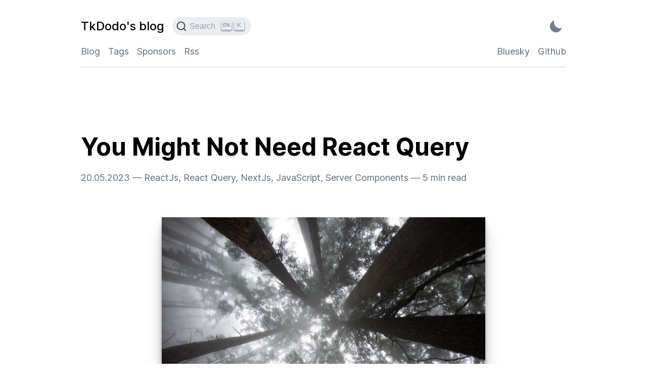

--- FILE ---
content_type: text/html; charset=UTF-8
request_url: https://tkdodo.eu/blog/you-might-not-need-react-query
body_size: 23953
content:
<!DOCTYPE html><html lang="en"><head><meta charSet="utf-8"/><meta http-equiv="x-ua-compatible" content="ie=edge"/><meta name="viewport" content="width=device-width, initial-scale=1, shrink-to-fit=no"/><link rel="preload" href="/blog/fonts/Inter.woff2" as="font" type="font/woff2" crossorigin="anonymous"/><style>@font-face{font-family:'Inter';font-style:normal;font-weight:100;font-display:block;src:url(/blog/fonts/Inter.woff2) format('woff2');}@font-face{font-family:'Inter';font-style:normal;font-weight:200;font-display:block;src:url(/blog/fonts/Inter.woff2) format('woff2');}@font-face{font-family:'Inter';font-style:normal;font-weight:300;font-display:block;src:url(/blog/fonts/Inter.woff2) format('woff2');}@font-face{font-family:'Inter';font-style:normal;font-weight:400;font-display:block;src:url(/blog/fonts/Inter.woff2) format('woff2');}@font-face{font-family:'Inter';font-style:normal;font-weight:500;font-display:block;src:url(/blog/fonts/Inter.woff2) format('woff2');}@font-face{font-family:'Inter';font-style:normal;font-weight:600;font-display:block;src:url(/blog/fonts/Inter.woff2) format('woff2');}@font-face{font-family:'Inter';font-style:normal;font-weight:700;font-display:block;src:url(/blog/fonts/Inter.woff2) format('woff2');}@font-face{font-family:'Inter';font-style:normal;font-weight:800;font-display:block;src:url(/blog/fonts/Inter.woff2) format('woff2');}@font-face{font-family:'Inter';font-style:normal;font-weight:900;font-display:block;src:url(/blog/fonts/Inter.woff2) format('woff2');}</style><link rel="preload" href="/blog/fonts/MonoLisaVariableNormal.woff2" as="font" type="font/woff2" crossorigin="anonymous"/><link rel="preload" href="/blog/fonts/MonoLisaVariableItalic.woff2" as="font" type="font/woff2" crossorigin="anonymous"/><style>@font-face{font-family:'ml';font-style:normal;src:url(/blog/fonts/MonoLisaVariableNormal.woff2) format('woff2');}@font-face{font-family:'ml';font-style:italic;src:url(/blog/fonts/MonoLisaVariableItalic.woff2) format('woff2');}</style><style>.strikeThrough::after{content:"";position:absolute;height:0.15em;background:var(--theme-ui-colors-danger);margin:auto;margin-top:0.65em;-webkit-transform:rotate(-3deg);-moz-transform:rotate(-3deg);-ms-transform:rotate(-3deg);transform:rotate(-3deg);inset:0;}</style><meta name="generator" content="Gatsby 4.25.7"/><meta data-react-helmet="true" name="description" content="React Query is a great library, but like any tool, you should choose it for the right problem"/><meta data-react-helmet="true" name="image" content="https://tkdodo.eu/blog/og-images/you-might-not-need-react-query.png"/><meta data-react-helmet="true" property="og:title" content="You Might Not Need React Query"/><meta data-react-helmet="true" property="og:url" content="https://tkdodo.eu/blog/you-might-not-need-react-query"/><meta data-react-helmet="true" property="og:description" content="React Query is a great library, but like any tool, you should choose it for the right problem"/><meta data-react-helmet="true" property="og:image" content="https://tkdodo.eu/blog/og-images/you-might-not-need-react-query.png"/><meta data-react-helmet="true" property="og:type" content="website"/><meta data-react-helmet="true" property="og:image:alt" content="React Query is a great library, but like any tool, you should choose it for the right problem"/><meta data-react-helmet="true" name="twitter:card" content="summary_large_image"/><meta data-react-helmet="true" name="twitter:title" content="You Might Not Need React Query"/><meta data-react-helmet="true" name="twitter:url" content="https://tkdodo.eu/blog/you-might-not-need-react-query"/><meta data-react-helmet="true" name="twitter:description" content="React Query is a great library, but like any tool, you should choose it for the right problem"/><meta data-react-helmet="true" name="twitter:image" content="https://tkdodo.eu/blog/og-images/you-might-not-need-react-query.png"/><meta data-react-helmet="true" name="twitter:image:alt" content="React Query is a great library, but like any tool, you should choose it for the right problem"/><meta data-react-helmet="true" name="twitter:creator" content="TkDodo"/><meta data-react-helmet="true" name="gatsby-theme" content="@lekoarts/gatsby-theme-minimal-blog"/><meta name="theme-color" content="#a10f15"/><style data-href="/blog/styles.6a4779a05a36cc287d4c.css" data-identity="gatsby-global-css">.gif_player{-webkit-touch-callout:none;-webkit-tap-highlight-color:transparent;display:inline-block;position:relative;-webkit-user-select:none;user-select:none}.gif_player .play_button{background-color:rgba(0,0,0,.5);border:2px dashed #fff;border-radius:50%;box-shadow:0 0 0 3px rgba(0,0,0,.5);color:#fff;cursor:pointer;font-family:Helvetica Neue,Helvetica,Arial,sans-serif;font-size:24px;left:50%;opacity:1;padding:14px 10px;position:absolute;top:50%;transform:translate(-50%,-50%) scale(1) rotate(0deg);transition:transform .4s,opacity .4s}.gif_player .play_button:hover{background-color:rgba(0,0,0,.7);box-shadow:0 0 0 3px rgba(0,0,0,.7)}.gif_player .play_button:after{content:"GIF"}.gif_player.playing .play_button{opacity:.5;transform:translate(-50%,-50%) scale(0) rotate(180deg)}.gif_player img{max-width:100%}


/*! @docsearch/css 3.0.0-alpha.41 | MIT License | © Algolia, Inc. and contributors | https://docsearch.algolia.com */:root{--docsearch-primary-color:#5468ff;--docsearch-text-color:#1c1e21;--docsearch-spacing:12px;--docsearch-icon-stroke-width:1.4;--docsearch-highlight-color:var(--docsearch-primary-color);--docsearch-muted-color:#969faf;--docsearch-container-background:rgba(101,108,133,.8);--docsearch-logo-color:#5468ff;--docsearch-modal-width:560px;--docsearch-modal-height:600px;--docsearch-modal-background:#f5f6f7;--docsearch-modal-shadow:inset 1px 1px 0 0 hsla(0,0%,100%,.5),0 3px 8px 0 #555a64;--docsearch-searchbox-height:56px;--docsearch-searchbox-background:#ebedf0;--docsearch-searchbox-focus-background:#fff;--docsearch-searchbox-shadow:inset 0 0 0 2px var(--docsearch-primary-color);--docsearch-hit-height:56px;--docsearch-hit-color:#444950;--docsearch-hit-active-color:#fff;--docsearch-hit-background:#fff;--docsearch-hit-shadow:0 1px 3px 0 #d4d9e1;--docsearch-key-gradient:linear-gradient(-225deg,#d5dbe4,#f8f8f8);--docsearch-key-shadow:inset 0 -2px 0 0 #cdcde6,inset 0 0 1px 1px #fff,0 1px 2px 1px rgba(30,35,90,.4);--docsearch-footer-height:44px;--docsearch-footer-background:#fff;--docsearch-footer-shadow:0 -1px 0 0 #e0e3e8,0 -3px 6px 0 rgba(69,98,155,.12)}html[data-theme=dark]{--docsearch-text-color:#f5f6f7;--docsearch-container-background:rgba(9,10,17,.8);--docsearch-modal-background:#15172a;--docsearch-modal-shadow:inset 1px 1px 0 0 #2c2e40,0 3px 8px 0 #000309;--docsearch-searchbox-background:#090a11;--docsearch-searchbox-focus-background:#000;--docsearch-hit-color:#bec3c9;--docsearch-hit-shadow:none;--docsearch-hit-background:#090a11;--docsearch-key-gradient:linear-gradient(-26.5deg,#565872,#31355b);--docsearch-key-shadow:inset 0 -2px 0 0 #282d55,inset 0 0 1px 1px #51577d,0 2px 2px 0 rgba(3,4,9,.3);--docsearch-footer-background:#1e2136;--docsearch-footer-shadow:inset 0 1px 0 0 rgba(73,76,106,.5),0 -4px 8px 0 rgba(0,0,0,.2);--docsearch-logo-color:#fff;--docsearch-muted-color:#7f8497}.DocSearch-Button{align-items:center;background:var(--docsearch-searchbox-background);border:0;border-radius:40px;color:var(--docsearch-muted-color);cursor:pointer;display:flex;font-weight:500;height:36px;justify-content:space-between;margin:0 0 0 16px;padding:0 8px;-webkit-user-select:none;user-select:none}.DocSearch-Button:active,.DocSearch-Button:focus,.DocSearch-Button:hover{background:var(--docsearch-searchbox-focus-background);box-shadow:var(--docsearch-searchbox-shadow);color:var(--docsearch-text-color);outline:none}.DocSearch-Button-Container{align-items:center;display:flex}.DocSearch-Search-Icon{stroke-width:1.6}.DocSearch-Button .DocSearch-Search-Icon{color:var(--docsearch-text-color)}.DocSearch-Button-Placeholder{font-size:1rem;padding:0 12px 0 6px}.DocSearch-Button-Keys{display:flex;min-width:calc(40px + .8em)}.DocSearch-Button-Key{align-items:center;background:var(--docsearch-key-gradient);border-radius:3px;box-shadow:var(--docsearch-key-shadow);color:var(--docsearch-muted-color);display:flex;height:18px;justify-content:center;margin-right:.4em;padding-bottom:2px;position:relative;top:-1px;width:20px}@media (max-width:750px){.DocSearch-Button-Keys,.DocSearch-Button-Placeholder{display:none}}.DocSearch--active{overflow:hidden!important}.DocSearch-Container,.DocSearch-Container *{box-sizing:border-box}.DocSearch-Container{background-color:var(--docsearch-container-background);height:100vh;left:0;position:fixed;top:0;width:100vw;z-index:200}.DocSearch-Container a{text-decoration:none}.DocSearch-Link{-webkit-appearance:none;appearance:none;background:none;border:0;color:var(--docsearch-highlight-color);cursor:pointer;font:inherit;margin:0;padding:0}.DocSearch-Modal{background:var(--docsearch-modal-background);border-radius:6px;box-shadow:var(--docsearch-modal-shadow);flex-direction:column;margin:60px auto auto;max-width:var(--docsearch-modal-width);position:relative}.DocSearch-SearchBar{display:flex;padding:var(--docsearch-spacing) var(--docsearch-spacing) 0}.DocSearch-Form{align-items:center;background:var(--docsearch-searchbox-focus-background);border-radius:4px;box-shadow:var(--docsearch-searchbox-shadow);display:flex;height:var(--docsearch-searchbox-height);margin:0;padding:0 var(--docsearch-spacing);position:relative;width:100%}.DocSearch-Input{-webkit-appearance:none;appearance:none;background:transparent;border:0;color:var(--docsearch-text-color);flex:1 1;font:inherit;font-size:1.2em;height:100%;outline:none;padding:0 0 0 8px;width:80%}.DocSearch-Input::placeholder{color:var(--docsearch-muted-color);opacity:1}.DocSearch-Input::-webkit-search-cancel-button,.DocSearch-Input::-webkit-search-decoration,.DocSearch-Input::-webkit-search-results-button,.DocSearch-Input::-webkit-search-results-decoration{display:none}.DocSearch-LoadingIndicator,.DocSearch-MagnifierLabel,.DocSearch-Reset{margin:0;padding:0}.DocSearch-MagnifierLabel,.DocSearch-Reset{align-items:center;color:var(--docsearch-highlight-color);display:flex;justify-content:center}.DocSearch-Container--Stalled .DocSearch-MagnifierLabel,.DocSearch-LoadingIndicator{display:none}.DocSearch-Container--Stalled .DocSearch-LoadingIndicator{align-items:center;color:var(--docsearch-highlight-color);display:flex;justify-content:center}@media screen and (prefers-reduced-motion:reduce){.DocSearch-Reset{stroke-width:var(--docsearch-icon-stroke-width);animation:none;-webkit-appearance:none;appearance:none;background:none;border:0;border-radius:50%;color:var(--docsearch-icon-color);cursor:pointer;right:0}}.DocSearch-Reset{stroke-width:var(--docsearch-icon-stroke-width);animation:fade-in .1s ease-in forwards;-webkit-appearance:none;appearance:none;background:none;border:0;border-radius:50%;color:var(--docsearch-icon-color);cursor:pointer;padding:2px;right:0}.DocSearch-Reset[hidden]{display:none}.DocSearch-Reset:focus{outline:none}.DocSearch-Reset:hover{color:var(--docsearch-highlight-color)}.DocSearch-LoadingIndicator svg,.DocSearch-MagnifierLabel svg{height:24px;width:24px}.DocSearch-Cancel{display:none}.DocSearch-Dropdown{max-height:calc(var(--docsearch-modal-height) - var(--docsearch-searchbox-height) - var(--docsearch-spacing) - var(--docsearch-footer-height));min-height:var(--docsearch-spacing);overflow-y:auto;overflow-y:overlay;padding:0 var(--docsearch-spacing);scrollbar-color:var(--docsearch-muted-color) var(--docsearch-modal-background);scrollbar-width:thin}.DocSearch-Dropdown::-webkit-scrollbar{width:12px}.DocSearch-Dropdown::-webkit-scrollbar-track{background:transparent}.DocSearch-Dropdown::-webkit-scrollbar-thumb{background-color:var(--docsearch-muted-color);border:3px solid var(--docsearch-modal-background);border-radius:20px}.DocSearch-Dropdown ul{list-style:none;margin:0;padding:0}.DocSearch-Label{font-size:.75em;line-height:1.6em}.DocSearch-Help,.DocSearch-Label{color:var(--docsearch-muted-color)}.DocSearch-Help{font-size:.9em;margin:0;-webkit-user-select:none;user-select:none}.DocSearch-Title{font-size:1.2em}.DocSearch-Logo a{display:flex}.DocSearch-Logo svg{color:var(--docsearch-logo-color);margin-left:8px}.DocSearch-Hits:last-of-type{margin-bottom:24px}.DocSearch-Hits mark{background:none;color:var(--docsearch-highlight-color)}.DocSearch-HitsFooter{color:var(--docsearch-muted-color);display:flex;font-size:.85em;justify-content:center;margin-bottom:var(--docsearch-spacing);padding:var(--docsearch-spacing)}.DocSearch-HitsFooter a{border-bottom:1px solid;color:inherit}.DocSearch-Hit{border-radius:4px;display:flex;padding-bottom:4px;position:relative}@media screen and (prefers-reduced-motion:reduce){.DocSearch-Hit--deleting{transition:none}}.DocSearch-Hit--deleting{opacity:0;transition:all .25s linear}@media screen and (prefers-reduced-motion:reduce){.DocSearch-Hit--favoriting{transition:none}}.DocSearch-Hit--favoriting{transform:scale(0);transform-origin:top center;transition:all .25s linear;transition-delay:.25s}.DocSearch-Hit a{background:var(--docsearch-hit-background);border-radius:4px;box-shadow:var(--docsearch-hit-shadow);display:block;padding-left:var(--docsearch-spacing);width:100%}.DocSearch-Hit-source{background:var(--docsearch-modal-background);color:var(--docsearch-highlight-color);font-size:.85em;font-weight:600;line-height:32px;margin:0 -4px;padding:8px 4px 0;position:sticky;top:0;z-index:10}.DocSearch-Hit-Tree{stroke-width:var(--docsearch-icon-stroke-width);color:var(--docsearch-muted-color);height:var(--docsearch-hit-height);opacity:.5;width:24px}.DocSearch-Hit[aria-selected=true] a{background-color:var(--docsearch-highlight-color)}.DocSearch-Hit[aria-selected=true] mark{text-decoration:underline}.DocSearch-Hit-Container{align-items:center;color:var(--docsearch-hit-color);display:flex;flex-direction:row;height:var(--docsearch-hit-height);padding:0 var(--docsearch-spacing) 0 0}.DocSearch-Hit-icon{height:20px;width:20px}.DocSearch-Hit-action,.DocSearch-Hit-icon{stroke-width:var(--docsearch-icon-stroke-width);color:var(--docsearch-muted-color)}.DocSearch-Hit-action{align-items:center;display:flex;height:22px;width:22px}.DocSearch-Hit-action svg{display:block;height:18px;width:18px}.DocSearch-Hit-action+.DocSearch-Hit-action{margin-left:6px}.DocSearch-Hit-action-button{-webkit-appearance:none;appearance:none;background:none;border:0;border-radius:50%;color:inherit;cursor:pointer;padding:2px}svg.DocSearch-Hit-Select-Icon{display:none}.DocSearch-Hit[aria-selected=true] .DocSearch-Hit-Select-Icon{display:block}.DocSearch-Hit-action-button:focus,.DocSearch-Hit-action-button:hover{background:rgba(0,0,0,.2);transition:background-color .1s ease-in}@media screen and (prefers-reduced-motion:reduce){.DocSearch-Hit-action-button:focus,.DocSearch-Hit-action-button:hover{transition:none}}.DocSearch-Hit-action-button:focus path,.DocSearch-Hit-action-button:hover path{fill:#fff}.DocSearch-Hit-content-wrapper{display:flex;flex:1 1 auto;flex-direction:column;font-weight:500;justify-content:center;line-height:1.2em;margin:0 8px;overflow-x:hidden;position:relative;text-overflow:ellipsis;white-space:nowrap;width:80%}.DocSearch-Hit-title{font-size:.9em}.DocSearch-Hit-path{color:var(--docsearch-muted-color);font-size:.75em}.DocSearch-Hit[aria-selected=true] .DocSearch-Hit-Tree,.DocSearch-Hit[aria-selected=true] .DocSearch-Hit-action,.DocSearch-Hit[aria-selected=true] .DocSearch-Hit-icon,.DocSearch-Hit[aria-selected=true] .DocSearch-Hit-path,.DocSearch-Hit[aria-selected=true] .DocSearch-Hit-text,.DocSearch-Hit[aria-selected=true] .DocSearch-Hit-title,.DocSearch-Hit[aria-selected=true] mark{color:var(--docsearch-hit-active-color)!important}@media screen and (prefers-reduced-motion:reduce){.DocSearch-Hit-action-button:focus,.DocSearch-Hit-action-button:hover{background:rgba(0,0,0,.2);transition:none}}.DocSearch-ErrorScreen,.DocSearch-NoResults,.DocSearch-StartScreen{font-size:.9em;margin:0 auto;padding:36px 0;text-align:center;width:80%}.DocSearch-Screen-Icon{color:var(--docsearch-muted-color);padding-bottom:12px}.DocSearch-NoResults-Prefill-List{display:inline-block;padding-bottom:24px;text-align:left}.DocSearch-NoResults-Prefill-List ul{display:inline-block;padding:8px 0 0}.DocSearch-NoResults-Prefill-List li{list-style-position:inside;list-style-type:"» "}.DocSearch-Prefill{-webkit-appearance:none;appearance:none;background:none;border:0;border-radius:1em;color:var(--docsearch-highlight-color);cursor:pointer;display:inline-block;font-size:1em;font-weight:700;padding:0}.DocSearch-Prefill:focus,.DocSearch-Prefill:hover{outline:none;text-decoration:underline}.DocSearch-Footer{align-items:center;background:var(--docsearch-footer-background);border-radius:0 0 8px 8px;box-shadow:var(--docsearch-footer-shadow);display:flex;flex-direction:row-reverse;flex-shrink:0;height:var(--docsearch-footer-height);justify-content:space-between;padding:0 var(--docsearch-spacing);position:relative;-webkit-user-select:none;user-select:none;width:100%;z-index:300}.DocSearch-Commands{color:var(--docsearch-muted-color);display:flex;list-style:none;margin:0;padding:0}.DocSearch-Commands li{align-items:center;display:flex}.DocSearch-Commands li:not(:last-of-type){margin-right:.8em}.DocSearch-Commands-Key{align-items:center;background:var(--docsearch-key-gradient);border-radius:2px;box-shadow:var(--docsearch-key-shadow);display:flex;height:18px;justify-content:center;margin-right:.4em;padding-bottom:1px;width:20px}@media (max-width:750px){:root{--docsearch-spacing:10px;--docsearch-footer-height:40px}.DocSearch-Dropdown{height:100%}.DocSearch-Container{height:100vh;height:-webkit-fill-available;height:calc(var(--docsearch-vh, 1vh)*100);position:absolute}.DocSearch-Footer{border-radius:0;bottom:0;position:absolute}.DocSearch-Hit-content-wrapper{display:flex;position:relative;width:80%}.DocSearch-Modal{border-radius:0;box-shadow:none;height:100vh;height:-webkit-fill-available;height:calc(var(--docsearch-vh, 1vh)*100);margin:0;max-width:100%;width:100%}.DocSearch-Dropdown{max-height:calc(var(--docsearch-vh, 1vh)*100 - var(--docsearch-searchbox-height) - var(--docsearch-spacing) - var(--docsearch-footer-height))}.DocSearch-Cancel{-webkit-appearance:none;appearance:none;background:none;border:0;color:var(--docsearch-highlight-color);cursor:pointer;display:inline-block;flex:none;font:inherit;font-size:1em;font-weight:500;margin-left:var(--docsearch-spacing);outline:none;overflow:hidden;padding:0;-webkit-user-select:none;user-select:none;white-space:nowrap}.DocSearch-Commands,.DocSearch-Hit-Tree{display:none}}@keyframes fade-in{0%{opacity:0}to{opacity:1}}</style><style>.gatsby-image-wrapper{position:relative;overflow:hidden}.gatsby-image-wrapper picture.object-fit-polyfill{position:static!important}.gatsby-image-wrapper img{bottom:0;height:100%;left:0;margin:0;max-width:none;padding:0;position:absolute;right:0;top:0;width:100%;object-fit:cover}.gatsby-image-wrapper [data-main-image]{opacity:0;transform:translateZ(0);transition:opacity .25s linear;will-change:opacity}.gatsby-image-wrapper-constrained{display:inline-block;vertical-align:top}</style><noscript><style>.gatsby-image-wrapper noscript [data-main-image]{opacity:1!important}.gatsby-image-wrapper [data-placeholder-image]{opacity:0!important}</style></noscript><script type="module">const e="undefined"!=typeof HTMLImageElement&&"loading"in HTMLImageElement.prototype;e&&document.body.addEventListener("load",(function(e){const t=e.target;if(void 0===t.dataset.mainImage)return;if(void 0===t.dataset.gatsbyImageSsr)return;let a=null,n=t;for(;null===a&&n;)void 0!==n.parentNode.dataset.gatsbyImageWrapper&&(a=n.parentNode),n=n.parentNode;const o=a.querySelector("[data-placeholder-image]"),r=new Image;r.src=t.currentSrc,r.decode().catch((()=>{})).then((()=>{t.style.opacity=1,o&&(o.style.opacity=0,o.style.transition="opacity 500ms linear")}))}),!0);</script><style type="text/css">
    .anchor.before {
      position: absolute;
      top: 0;
      left: 0;
      transform: translateX(-100%);
      padding-right: 4px;
    }
    .anchor.after {
      display: inline-block;
      padding-left: 4px;
    }
    h1 .anchor svg,
    h2 .anchor svg,
    h3 .anchor svg,
    h4 .anchor svg,
    h5 .anchor svg,
    h6 .anchor svg {
      visibility: hidden;
    }
    h1:hover .anchor svg,
    h2:hover .anchor svg,
    h3:hover .anchor svg,
    h4:hover .anchor svg,
    h5:hover .anchor svg,
    h6:hover .anchor svg,
    h1 .anchor:focus svg,
    h2 .anchor:focus svg,
    h3 .anchor:focus svg,
    h4 .anchor:focus svg,
    h5 .anchor:focus svg,
    h6 .anchor:focus svg {
      visibility: visible;
    }
  </style><script>
    document.addEventListener("DOMContentLoaded", function(event) {
      var hash = window.decodeURI(location.hash.replace('#', ''))
      if (hash !== '') {
        var element = document.getElementById(hash)
        if (element) {
          var scrollTop = window.pageYOffset || document.documentElement.scrollTop || document.body.scrollTop
          var clientTop = document.documentElement.clientTop || document.body.clientTop || 0
          var offset = element.getBoundingClientRect().top + scrollTop - clientTop
          // Wait for the browser to finish rendering before scrolling.
          setTimeout((function() {
            window.scrollTo(0, offset - 60)
          }), 0)
        }
      }
    })
  </script><style type="text/css">
    .anchor.before {
      position: absolute;
      top: 0;
      left: 0;
      transform: translateX(-100%);
      padding-right: 4px;
    }
    .anchor.after {
      display: inline-block;
      padding-left: 4px;
    }
    h1 .anchor svg,
    h2 .anchor svg,
    h3 .anchor svg,
    h4 .anchor svg,
    h5 .anchor svg,
    h6 .anchor svg {
      visibility: hidden;
    }
    h1:hover .anchor svg,
    h2:hover .anchor svg,
    h3:hover .anchor svg,
    h4:hover .anchor svg,
    h5:hover .anchor svg,
    h6:hover .anchor svg,
    h1 .anchor:focus svg,
    h2 .anchor:focus svg,
    h3 .anchor:focus svg,
    h4 .anchor:focus svg,
    h5 .anchor:focus svg,
    h6 .anchor:focus svg {
      visibility: visible;
    }
  </style><script>
    document.addEventListener("DOMContentLoaded", function(event) {
      var hash = window.decodeURI(location.hash.replace('#', ''))
      if (hash !== '') {
        var element = document.getElementById(hash)
        if (element) {
          var scrollTop = window.pageYOffset || document.documentElement.scrollTop || document.body.scrollTop
          var clientTop = document.documentElement.clientTop || document.body.clientTop || 0
          var offset = element.getBoundingClientRect().top + scrollTop - clientTop
          // Wait for the browser to finish rendering before scrolling.
          setTimeout((function() {
            window.scrollTo(0, offset - 60)
          }), 0)
        }
      }
    })
  </script><title data-react-helmet="true">You Might Not Need React Query | TkDodo&#x27;s blog</title><link data-react-helmet="true" rel="icon" type="image/png" sizes="32x32" href="/blog/favicon-32x32.png"/><link data-react-helmet="true" rel="icon" type="image/png" sizes="16x16" href="/blog/favicon-16x16.png"/><link data-react-helmet="true" rel="apple-touch-icon" sizes="180x180" href="/blog/apple-touch-icon.png"/><link rel="sitemap" type="application/xml" href="/blog/sitemap/sitemap-index.xml"/><link rel="icon" href="/blog/favicon-32x32.png?v=9ab03e47c9ed2f74f1b8e2040ab31554" type="image/png"/><link rel="manifest" href="/blog/manifest.webmanifest" crossorigin="anonymous"/><link rel="apple-touch-icon" sizes="48x48" href="/blog/icons/icon-48x48.png?v=9ab03e47c9ed2f74f1b8e2040ab31554"/><link rel="apple-touch-icon" sizes="72x72" href="/blog/icons/icon-72x72.png?v=9ab03e47c9ed2f74f1b8e2040ab31554"/><link rel="apple-touch-icon" sizes="96x96" href="/blog/icons/icon-96x96.png?v=9ab03e47c9ed2f74f1b8e2040ab31554"/><link rel="apple-touch-icon" sizes="144x144" href="/blog/icons/icon-144x144.png?v=9ab03e47c9ed2f74f1b8e2040ab31554"/><link rel="apple-touch-icon" sizes="192x192" href="/blog/icons/icon-192x192.png?v=9ab03e47c9ed2f74f1b8e2040ab31554"/><link rel="apple-touch-icon" sizes="256x256" href="/blog/icons/icon-256x256.png?v=9ab03e47c9ed2f74f1b8e2040ab31554"/><link rel="apple-touch-icon" sizes="384x384" href="/blog/icons/icon-384x384.png?v=9ab03e47c9ed2f74f1b8e2040ab31554"/><link rel="apple-touch-icon" sizes="512x512" href="/blog/icons/icon-512x512.png?v=9ab03e47c9ed2f74f1b8e2040ab31554"/><script async="" defer="" data-domain="tkdodo.eu" src="/js/script.js" data-api="/api/event"></script><script>
          window.plausible = window.plausible || function() { (window.plausible.q = window.plausible.q || []).push(arguments) };
          
          </script><link rel="alternate" type="application/rss+xml" title="TkDodo&#x27;s blog" href="/blog/rss.xml"/></head><body><script>(function() { try {
  var mode = localStorage.getItem('theme-ui-color-mode');
  if (!mode) return
  document.documentElement.classList.add('theme-ui-' + mode);
} catch (e) {} })();</script><script>(function () {
  try {
    var hasLocalStorage = localStorage.getItem('theme-ui-color-mode');

    if (
      window.matchMedia('(prefers-color-scheme: dark)').matches
    ) {
      document.querySelector('html').setAttribute('data-theme', 'dark')
      if (!hasLocalStorage) {
        document.documentElement.classList.add('theme-ui-dark')
        document.addEventListener('hydrated', () => {
          document.documentElement.classList.remove('theme-ui-dark')
        });
      }
    }
  } catch (err) {}
})();</script><div id="___gatsby"><style data-emotion="css-global fnj0w8">html{--theme-ui-colors-transparent:transparent;--theme-ui-colors-black:#000;--theme-ui-colors-white:#fff;--theme-ui-colors-gray-1:#f7fafc;--theme-ui-colors-gray-2:#edf2f7;--theme-ui-colors-gray-3:#e2e8f0;--theme-ui-colors-gray-4:#cbd5e0;--theme-ui-colors-gray-5:#a0aec0;--theme-ui-colors-gray-6:#718096;--theme-ui-colors-gray-7:#4a5568;--theme-ui-colors-gray-8:#2d3748;--theme-ui-colors-gray-9:#1a202c;--theme-ui-colors-red-1:#fff5f5;--theme-ui-colors-red-2:#fed7d7;--theme-ui-colors-red-3:#feb2b2;--theme-ui-colors-red-4:#fc8181;--theme-ui-colors-red-5:#f56565;--theme-ui-colors-red-6:#e53e3e;--theme-ui-colors-red-7:#c53030;--theme-ui-colors-red-8:#9b2c2c;--theme-ui-colors-red-9:#742a2a;--theme-ui-colors-orange-1:#fffaf0;--theme-ui-colors-orange-2:#feebc8;--theme-ui-colors-orange-3:#fbd38d;--theme-ui-colors-orange-4:#f6ad55;--theme-ui-colors-orange-5:#ed8936;--theme-ui-colors-orange-6:#dd6b20;--theme-ui-colors-orange-7:#c05621;--theme-ui-colors-orange-8:#9c4221;--theme-ui-colors-orange-9:#7b341e;--theme-ui-colors-yellow-1:#fffff0;--theme-ui-colors-yellow-2:#fefcbf;--theme-ui-colors-yellow-3:#faf089;--theme-ui-colors-yellow-4:#f6e05e;--theme-ui-colors-yellow-5:#ecc94b;--theme-ui-colors-yellow-6:#d69e2e;--theme-ui-colors-yellow-7:#b7791f;--theme-ui-colors-yellow-8:#975a16;--theme-ui-colors-yellow-9:#744210;--theme-ui-colors-green-1:#f0fff4;--theme-ui-colors-green-2:#c6f6d5;--theme-ui-colors-green-3:#9ae6b4;--theme-ui-colors-green-4:#68d391;--theme-ui-colors-green-5:#48bb78;--theme-ui-colors-green-6:#38a169;--theme-ui-colors-green-7:#2f855a;--theme-ui-colors-green-8:#276749;--theme-ui-colors-green-9:#22543d;--theme-ui-colors-teal-1:#e6fffa;--theme-ui-colors-teal-2:#b2f5ea;--theme-ui-colors-teal-3:#81e6d9;--theme-ui-colors-teal-4:#4fd1c5;--theme-ui-colors-teal-5:#38b2ac;--theme-ui-colors-teal-6:#319795;--theme-ui-colors-teal-7:#2c7a7b;--theme-ui-colors-teal-8:#285e61;--theme-ui-colors-teal-9:#234e52;--theme-ui-colors-blue-1:#ebf8ff;--theme-ui-colors-blue-2:#bee3f8;--theme-ui-colors-blue-3:#90cdf4;--theme-ui-colors-blue-4:#63b3ed;--theme-ui-colors-blue-5:#4299e1;--theme-ui-colors-blue-6:#3182ce;--theme-ui-colors-blue-7:#2b6cb0;--theme-ui-colors-blue-8:#2c5282;--theme-ui-colors-blue-9:#2a4365;--theme-ui-colors-indigo-1:#ebf4ff;--theme-ui-colors-indigo-2:#c3dafe;--theme-ui-colors-indigo-3:#a3bffa;--theme-ui-colors-indigo-4:#7f9cf5;--theme-ui-colors-indigo-5:#667eea;--theme-ui-colors-indigo-6:#5a67d8;--theme-ui-colors-indigo-7:#4c51bf;--theme-ui-colors-indigo-8:#434190;--theme-ui-colors-indigo-9:#3c366b;--theme-ui-colors-purple-1:#faf5ff;--theme-ui-colors-purple-2:#e9d8fd;--theme-ui-colors-purple-3:#d6bcfa;--theme-ui-colors-purple-4:#b794f4;--theme-ui-colors-purple-5:#9f7aea;--theme-ui-colors-purple-6:#805ad5;--theme-ui-colors-purple-7:#6b46c1;--theme-ui-colors-purple-8:#553c9a;--theme-ui-colors-purple-9:#44337a;--theme-ui-colors-pink-1:#fff5f7;--theme-ui-colors-pink-2:#fed7e2;--theme-ui-colors-pink-3:#fbb6ce;--theme-ui-colors-pink-4:#f687b3;--theme-ui-colors-pink-5:#ed64a6;--theme-ui-colors-pink-6:#d53f8c;--theme-ui-colors-pink-7:#b83280;--theme-ui-colors-pink-8:#97266d;--theme-ui-colors-pink-9:#702459;--theme-ui-colors-grayDark:#2d3748;--theme-ui-colors-text:#2d3748;--theme-ui-colors-background:#fff;--theme-ui-colors-primary:#387D6C;--theme-ui-colors-primaryHover:#2c5282;--theme-ui-colors-secondary:#5f6c80;--theme-ui-colors-muted:#e2e8f0;--theme-ui-colors-success:#9ae6b4;--theme-ui-colors-info:#63b3ed;--theme-ui-colors-warning:var(--theme-ui-colors-yellow-7);--theme-ui-colors-danger:var(--theme-ui-colors-red-6);--theme-ui-colors-light:#f7fafc;--theme-ui-colors-dark:#2d3748;--theme-ui-colors-textMuted:#718096;--theme-ui-colors-toggleIcon:#2d3748;--theme-ui-colors-heading:#000;--theme-ui-colors-divide:#cbd5e0;--theme-ui-colors-backgroundSecondary:var(--theme-ui-colors-gray-2);--theme-ui-colors-backgroundTertiary:var(--theme-ui-colors-gray-3);--theme-ui-colors-twitterBlue:#1d9bf0;--theme-ui-colors-twitterPollBg:rgb(207, 217, 222);--theme-ui-colors-twitterPollBgWinner:rgba(29, 155, 240, 0.58);color:var(--theme-ui-colors-text);background-color:var(--theme-ui-colors-background);}html.theme-ui-__default,.theme-ui-__default html{--theme-ui-colors-transparent:transparent;--theme-ui-colors-black:#000;--theme-ui-colors-white:#fff;--theme-ui-colors-gray-1:#f7fafc;--theme-ui-colors-gray-2:#edf2f7;--theme-ui-colors-gray-3:#e2e8f0;--theme-ui-colors-gray-4:#cbd5e0;--theme-ui-colors-gray-5:#a0aec0;--theme-ui-colors-gray-6:#718096;--theme-ui-colors-gray-7:#4a5568;--theme-ui-colors-gray-8:#2d3748;--theme-ui-colors-gray-9:#1a202c;--theme-ui-colors-red-1:#fff5f5;--theme-ui-colors-red-2:#fed7d7;--theme-ui-colors-red-3:#feb2b2;--theme-ui-colors-red-4:#fc8181;--theme-ui-colors-red-5:#f56565;--theme-ui-colors-red-6:#e53e3e;--theme-ui-colors-red-7:#c53030;--theme-ui-colors-red-8:#9b2c2c;--theme-ui-colors-red-9:#742a2a;--theme-ui-colors-orange-1:#fffaf0;--theme-ui-colors-orange-2:#feebc8;--theme-ui-colors-orange-3:#fbd38d;--theme-ui-colors-orange-4:#f6ad55;--theme-ui-colors-orange-5:#ed8936;--theme-ui-colors-orange-6:#dd6b20;--theme-ui-colors-orange-7:#c05621;--theme-ui-colors-orange-8:#9c4221;--theme-ui-colors-orange-9:#7b341e;--theme-ui-colors-yellow-1:#fffff0;--theme-ui-colors-yellow-2:#fefcbf;--theme-ui-colors-yellow-3:#faf089;--theme-ui-colors-yellow-4:#f6e05e;--theme-ui-colors-yellow-5:#ecc94b;--theme-ui-colors-yellow-6:#d69e2e;--theme-ui-colors-yellow-7:#b7791f;--theme-ui-colors-yellow-8:#975a16;--theme-ui-colors-yellow-9:#744210;--theme-ui-colors-green-1:#f0fff4;--theme-ui-colors-green-2:#c6f6d5;--theme-ui-colors-green-3:#9ae6b4;--theme-ui-colors-green-4:#68d391;--theme-ui-colors-green-5:#48bb78;--theme-ui-colors-green-6:#38a169;--theme-ui-colors-green-7:#2f855a;--theme-ui-colors-green-8:#276749;--theme-ui-colors-green-9:#22543d;--theme-ui-colors-teal-1:#e6fffa;--theme-ui-colors-teal-2:#b2f5ea;--theme-ui-colors-teal-3:#81e6d9;--theme-ui-colors-teal-4:#4fd1c5;--theme-ui-colors-teal-5:#38b2ac;--theme-ui-colors-teal-6:#319795;--theme-ui-colors-teal-7:#2c7a7b;--theme-ui-colors-teal-8:#285e61;--theme-ui-colors-teal-9:#234e52;--theme-ui-colors-blue-1:#ebf8ff;--theme-ui-colors-blue-2:#bee3f8;--theme-ui-colors-blue-3:#90cdf4;--theme-ui-colors-blue-4:#63b3ed;--theme-ui-colors-blue-5:#4299e1;--theme-ui-colors-blue-6:#3182ce;--theme-ui-colors-blue-7:#2b6cb0;--theme-ui-colors-blue-8:#2c5282;--theme-ui-colors-blue-9:#2a4365;--theme-ui-colors-indigo-1:#ebf4ff;--theme-ui-colors-indigo-2:#c3dafe;--theme-ui-colors-indigo-3:#a3bffa;--theme-ui-colors-indigo-4:#7f9cf5;--theme-ui-colors-indigo-5:#667eea;--theme-ui-colors-indigo-6:#5a67d8;--theme-ui-colors-indigo-7:#4c51bf;--theme-ui-colors-indigo-8:#434190;--theme-ui-colors-indigo-9:#3c366b;--theme-ui-colors-purple-1:#faf5ff;--theme-ui-colors-purple-2:#e9d8fd;--theme-ui-colors-purple-3:#d6bcfa;--theme-ui-colors-purple-4:#b794f4;--theme-ui-colors-purple-5:#9f7aea;--theme-ui-colors-purple-6:#805ad5;--theme-ui-colors-purple-7:#6b46c1;--theme-ui-colors-purple-8:#553c9a;--theme-ui-colors-purple-9:#44337a;--theme-ui-colors-pink-1:#fff5f7;--theme-ui-colors-pink-2:#fed7e2;--theme-ui-colors-pink-3:#fbb6ce;--theme-ui-colors-pink-4:#f687b3;--theme-ui-colors-pink-5:#ed64a6;--theme-ui-colors-pink-6:#d53f8c;--theme-ui-colors-pink-7:#b83280;--theme-ui-colors-pink-8:#97266d;--theme-ui-colors-pink-9:#702459;--theme-ui-colors-grayDark:#2d3748;--theme-ui-colors-text:#2d3748;--theme-ui-colors-background:#fff;--theme-ui-colors-primary:#387D6C;--theme-ui-colors-primaryHover:#2c5282;--theme-ui-colors-secondary:#5f6c80;--theme-ui-colors-muted:#e2e8f0;--theme-ui-colors-success:#9ae6b4;--theme-ui-colors-info:#63b3ed;--theme-ui-colors-warning:var(--theme-ui-colors-yellow-7);--theme-ui-colors-danger:var(--theme-ui-colors-red-6);--theme-ui-colors-light:#f7fafc;--theme-ui-colors-dark:#2d3748;--theme-ui-colors-textMuted:#718096;--theme-ui-colors-toggleIcon:#2d3748;--theme-ui-colors-heading:#000;--theme-ui-colors-divide:#cbd5e0;--theme-ui-colors-backgroundSecondary:var(--theme-ui-colors-gray-2);--theme-ui-colors-backgroundTertiary:var(--theme-ui-colors-gray-3);--theme-ui-colors-twitterBlue:#1d9bf0;--theme-ui-colors-twitterPollBg:rgb(207, 217, 222);--theme-ui-colors-twitterPollBgWinner:rgba(29, 155, 240, 0.58);}html.theme-ui-dark,.theme-ui-dark html{--theme-ui-colors-text:#cbd5e0;--theme-ui-colors-primary:#76c2af;--theme-ui-colors-secondary:#7f8ea3;--theme-ui-colors-toggleIcon:#cbd5e0;--theme-ui-colors-background:#1A202C;--theme-ui-colors-heading:#fff;--theme-ui-colors-divide:#2d3748;--theme-ui-colors-muted:#2d3748;--theme-ui-colors-danger:var(--theme-ui-colors-red-7);--theme-ui-colors-twitterPollBg:rgb(51, 54, 57);--theme-ui-colors-backgroundSecondary:var(--theme-ui-colors-gray-8);--theme-ui-colors-backgroundTertiary:var(--theme-ui-colors-gray-7);--theme-ui-colors-warning:var(--theme-ui-colors-yellow-6);}</style><style data-emotion="css-global 4iquc3">*{box-sizing:border-box;}html{font-family:Inter,-apple-system,BlinkMacSystemFont,"Segoe UI",Roboto,"Helvetica Neue",Arial,"Noto Sans",sans-serif,"Apple Color Emoji","Segoe UI Emoji","Segoe UI Symbol","Noto Color Emoji";line-height:1.625;font-weight:400;color:var(--theme-ui-colors-text);background-color:var(--theme-ui-colors-background);margin:0;padding:0;box-sizing:border-box;text-rendering:optimizeLegibility;-webkit-font-smoothing:antialiased;-moz-osx-font-smoothing:grayscale;}body{margin:0;}</style><style data-emotion="css nuubl5">.css-nuubl5{--theme-ui-colors-transparent:transparent;--theme-ui-colors-black:#000;--theme-ui-colors-white:#fff;--theme-ui-colors-gray-1:#f7fafc;--theme-ui-colors-gray-2:#edf2f7;--theme-ui-colors-gray-3:#e2e8f0;--theme-ui-colors-gray-4:#cbd5e0;--theme-ui-colors-gray-5:#a0aec0;--theme-ui-colors-gray-6:#718096;--theme-ui-colors-gray-7:#4a5568;--theme-ui-colors-gray-8:#2d3748;--theme-ui-colors-gray-9:#1a202c;--theme-ui-colors-red-1:#fff5f5;--theme-ui-colors-red-2:#fed7d7;--theme-ui-colors-red-3:#feb2b2;--theme-ui-colors-red-4:#fc8181;--theme-ui-colors-red-5:#f56565;--theme-ui-colors-red-6:#e53e3e;--theme-ui-colors-red-7:#c53030;--theme-ui-colors-red-8:#9b2c2c;--theme-ui-colors-red-9:#742a2a;--theme-ui-colors-orange-1:#fffaf0;--theme-ui-colors-orange-2:#feebc8;--theme-ui-colors-orange-3:#fbd38d;--theme-ui-colors-orange-4:#f6ad55;--theme-ui-colors-orange-5:#ed8936;--theme-ui-colors-orange-6:#dd6b20;--theme-ui-colors-orange-7:#c05621;--theme-ui-colors-orange-8:#9c4221;--theme-ui-colors-orange-9:#7b341e;--theme-ui-colors-yellow-1:#fffff0;--theme-ui-colors-yellow-2:#fefcbf;--theme-ui-colors-yellow-3:#faf089;--theme-ui-colors-yellow-4:#f6e05e;--theme-ui-colors-yellow-5:#ecc94b;--theme-ui-colors-yellow-6:#d69e2e;--theme-ui-colors-yellow-7:#b7791f;--theme-ui-colors-yellow-8:#975a16;--theme-ui-colors-yellow-9:#744210;--theme-ui-colors-green-1:#f0fff4;--theme-ui-colors-green-2:#c6f6d5;--theme-ui-colors-green-3:#9ae6b4;--theme-ui-colors-green-4:#68d391;--theme-ui-colors-green-5:#48bb78;--theme-ui-colors-green-6:#38a169;--theme-ui-colors-green-7:#2f855a;--theme-ui-colors-green-8:#276749;--theme-ui-colors-green-9:#22543d;--theme-ui-colors-teal-1:#e6fffa;--theme-ui-colors-teal-2:#b2f5ea;--theme-ui-colors-teal-3:#81e6d9;--theme-ui-colors-teal-4:#4fd1c5;--theme-ui-colors-teal-5:#38b2ac;--theme-ui-colors-teal-6:#319795;--theme-ui-colors-teal-7:#2c7a7b;--theme-ui-colors-teal-8:#285e61;--theme-ui-colors-teal-9:#234e52;--theme-ui-colors-blue-1:#ebf8ff;--theme-ui-colors-blue-2:#bee3f8;--theme-ui-colors-blue-3:#90cdf4;--theme-ui-colors-blue-4:#63b3ed;--theme-ui-colors-blue-5:#4299e1;--theme-ui-colors-blue-6:#3182ce;--theme-ui-colors-blue-7:#2b6cb0;--theme-ui-colors-blue-8:#2c5282;--theme-ui-colors-blue-9:#2a4365;--theme-ui-colors-indigo-1:#ebf4ff;--theme-ui-colors-indigo-2:#c3dafe;--theme-ui-colors-indigo-3:#a3bffa;--theme-ui-colors-indigo-4:#7f9cf5;--theme-ui-colors-indigo-5:#667eea;--theme-ui-colors-indigo-6:#5a67d8;--theme-ui-colors-indigo-7:#4c51bf;--theme-ui-colors-indigo-8:#434190;--theme-ui-colors-indigo-9:#3c366b;--theme-ui-colors-purple-1:#faf5ff;--theme-ui-colors-purple-2:#e9d8fd;--theme-ui-colors-purple-3:#d6bcfa;--theme-ui-colors-purple-4:#b794f4;--theme-ui-colors-purple-5:#9f7aea;--theme-ui-colors-purple-6:#805ad5;--theme-ui-colors-purple-7:#6b46c1;--theme-ui-colors-purple-8:#553c9a;--theme-ui-colors-purple-9:#44337a;--theme-ui-colors-pink-1:#fff5f7;--theme-ui-colors-pink-2:#fed7e2;--theme-ui-colors-pink-3:#fbb6ce;--theme-ui-colors-pink-4:#f687b3;--theme-ui-colors-pink-5:#ed64a6;--theme-ui-colors-pink-6:#d53f8c;--theme-ui-colors-pink-7:#b83280;--theme-ui-colors-pink-8:#97266d;--theme-ui-colors-pink-9:#702459;--theme-ui-colors-grayDark:#2d3748;--theme-ui-colors-text:#2d3748;--theme-ui-colors-background:#fff;--theme-ui-colors-primary:#387D6C;--theme-ui-colors-primaryHover:#2c5282;--theme-ui-colors-secondary:#5f6c80;--theme-ui-colors-muted:#e2e8f0;--theme-ui-colors-success:#9ae6b4;--theme-ui-colors-info:#63b3ed;--theme-ui-colors-warning:var(--theme-ui-colors-yellow-7);--theme-ui-colors-danger:var(--theme-ui-colors-red-6);--theme-ui-colors-light:#f7fafc;--theme-ui-colors-dark:#2d3748;--theme-ui-colors-textMuted:#718096;--theme-ui-colors-toggleIcon:#2d3748;--theme-ui-colors-heading:#000;--theme-ui-colors-divide:#cbd5e0;--theme-ui-colors-backgroundSecondary:var(--theme-ui-colors-gray-2);--theme-ui-colors-backgroundTertiary:var(--theme-ui-colors-gray-3);--theme-ui-colors-twitterBlue:#1d9bf0;--theme-ui-colors-twitterPollBg:rgb(207, 217, 222);--theme-ui-colors-twitterPollBgWinner:rgba(29, 155, 240, 0.58);}.css-nuubl5.theme-ui-__default,.theme-ui-__default .css-nuubl5{--theme-ui-colors-transparent:transparent;--theme-ui-colors-black:#000;--theme-ui-colors-white:#fff;--theme-ui-colors-gray-1:#f7fafc;--theme-ui-colors-gray-2:#edf2f7;--theme-ui-colors-gray-3:#e2e8f0;--theme-ui-colors-gray-4:#cbd5e0;--theme-ui-colors-gray-5:#a0aec0;--theme-ui-colors-gray-6:#718096;--theme-ui-colors-gray-7:#4a5568;--theme-ui-colors-gray-8:#2d3748;--theme-ui-colors-gray-9:#1a202c;--theme-ui-colors-red-1:#fff5f5;--theme-ui-colors-red-2:#fed7d7;--theme-ui-colors-red-3:#feb2b2;--theme-ui-colors-red-4:#fc8181;--theme-ui-colors-red-5:#f56565;--theme-ui-colors-red-6:#e53e3e;--theme-ui-colors-red-7:#c53030;--theme-ui-colors-red-8:#9b2c2c;--theme-ui-colors-red-9:#742a2a;--theme-ui-colors-orange-1:#fffaf0;--theme-ui-colors-orange-2:#feebc8;--theme-ui-colors-orange-3:#fbd38d;--theme-ui-colors-orange-4:#f6ad55;--theme-ui-colors-orange-5:#ed8936;--theme-ui-colors-orange-6:#dd6b20;--theme-ui-colors-orange-7:#c05621;--theme-ui-colors-orange-8:#9c4221;--theme-ui-colors-orange-9:#7b341e;--theme-ui-colors-yellow-1:#fffff0;--theme-ui-colors-yellow-2:#fefcbf;--theme-ui-colors-yellow-3:#faf089;--theme-ui-colors-yellow-4:#f6e05e;--theme-ui-colors-yellow-5:#ecc94b;--theme-ui-colors-yellow-6:#d69e2e;--theme-ui-colors-yellow-7:#b7791f;--theme-ui-colors-yellow-8:#975a16;--theme-ui-colors-yellow-9:#744210;--theme-ui-colors-green-1:#f0fff4;--theme-ui-colors-green-2:#c6f6d5;--theme-ui-colors-green-3:#9ae6b4;--theme-ui-colors-green-4:#68d391;--theme-ui-colors-green-5:#48bb78;--theme-ui-colors-green-6:#38a169;--theme-ui-colors-green-7:#2f855a;--theme-ui-colors-green-8:#276749;--theme-ui-colors-green-9:#22543d;--theme-ui-colors-teal-1:#e6fffa;--theme-ui-colors-teal-2:#b2f5ea;--theme-ui-colors-teal-3:#81e6d9;--theme-ui-colors-teal-4:#4fd1c5;--theme-ui-colors-teal-5:#38b2ac;--theme-ui-colors-teal-6:#319795;--theme-ui-colors-teal-7:#2c7a7b;--theme-ui-colors-teal-8:#285e61;--theme-ui-colors-teal-9:#234e52;--theme-ui-colors-blue-1:#ebf8ff;--theme-ui-colors-blue-2:#bee3f8;--theme-ui-colors-blue-3:#90cdf4;--theme-ui-colors-blue-4:#63b3ed;--theme-ui-colors-blue-5:#4299e1;--theme-ui-colors-blue-6:#3182ce;--theme-ui-colors-blue-7:#2b6cb0;--theme-ui-colors-blue-8:#2c5282;--theme-ui-colors-blue-9:#2a4365;--theme-ui-colors-indigo-1:#ebf4ff;--theme-ui-colors-indigo-2:#c3dafe;--theme-ui-colors-indigo-3:#a3bffa;--theme-ui-colors-indigo-4:#7f9cf5;--theme-ui-colors-indigo-5:#667eea;--theme-ui-colors-indigo-6:#5a67d8;--theme-ui-colors-indigo-7:#4c51bf;--theme-ui-colors-indigo-8:#434190;--theme-ui-colors-indigo-9:#3c366b;--theme-ui-colors-purple-1:#faf5ff;--theme-ui-colors-purple-2:#e9d8fd;--theme-ui-colors-purple-3:#d6bcfa;--theme-ui-colors-purple-4:#b794f4;--theme-ui-colors-purple-5:#9f7aea;--theme-ui-colors-purple-6:#805ad5;--theme-ui-colors-purple-7:#6b46c1;--theme-ui-colors-purple-8:#553c9a;--theme-ui-colors-purple-9:#44337a;--theme-ui-colors-pink-1:#fff5f7;--theme-ui-colors-pink-2:#fed7e2;--theme-ui-colors-pink-3:#fbb6ce;--theme-ui-colors-pink-4:#f687b3;--theme-ui-colors-pink-5:#ed64a6;--theme-ui-colors-pink-6:#d53f8c;--theme-ui-colors-pink-7:#b83280;--theme-ui-colors-pink-8:#97266d;--theme-ui-colors-pink-9:#702459;--theme-ui-colors-grayDark:#2d3748;--theme-ui-colors-text:#2d3748;--theme-ui-colors-background:#fff;--theme-ui-colors-primary:#387D6C;--theme-ui-colors-primaryHover:#2c5282;--theme-ui-colors-secondary:#5f6c80;--theme-ui-colors-muted:#e2e8f0;--theme-ui-colors-success:#9ae6b4;--theme-ui-colors-info:#63b3ed;--theme-ui-colors-warning:var(--theme-ui-colors-yellow-7);--theme-ui-colors-danger:var(--theme-ui-colors-red-6);--theme-ui-colors-light:#f7fafc;--theme-ui-colors-dark:#2d3748;--theme-ui-colors-textMuted:#718096;--theme-ui-colors-toggleIcon:#2d3748;--theme-ui-colors-heading:#000;--theme-ui-colors-divide:#cbd5e0;--theme-ui-colors-backgroundSecondary:var(--theme-ui-colors-gray-2);--theme-ui-colors-backgroundTertiary:var(--theme-ui-colors-gray-3);--theme-ui-colors-twitterBlue:#1d9bf0;--theme-ui-colors-twitterPollBg:rgb(207, 217, 222);--theme-ui-colors-twitterPollBgWinner:rgba(29, 155, 240, 0.58);}.css-nuubl5.theme-ui-dark,.theme-ui-dark .css-nuubl5{--theme-ui-colors-text:#cbd5e0;--theme-ui-colors-primary:#76c2af;--theme-ui-colors-secondary:#7f8ea3;--theme-ui-colors-toggleIcon:#cbd5e0;--theme-ui-colors-background:#1A202C;--theme-ui-colors-heading:#fff;--theme-ui-colors-divide:#2d3748;--theme-ui-colors-muted:#2d3748;--theme-ui-colors-danger:var(--theme-ui-colors-red-7);--theme-ui-colors-twitterPollBg:rgb(51, 54, 57);--theme-ui-colors-backgroundSecondary:var(--theme-ui-colors-gray-8);--theme-ui-colors-backgroundTertiary:var(--theme-ui-colors-gray-7);--theme-ui-colors-warning:var(--theme-ui-colors-yellow-6);}</style><div data-themeui-nested-provider="true" class="css-nuubl5"><div style="outline:none" tabindex="-1" id="gatsby-focus-wrapper"><style data-emotion="css-global h7esfd">*{box-sizing:inherit;}html{-webkit-text-size-adjust:100%;}img{border-style:none;}pre{font-family:monospace;font-size:1em;}[hidden]{display:none;}::selection{background-color:var(--theme-ui-colors-text);color:var(--theme-ui-colors-background);}a{-webkit-transition:all 0.3s ease-in-out;transition:all 0.3s ease-in-out;color:text;}</style><style data-emotion="css 1gq7j3t">.css-1gq7j3t{border:0;clip:react(0 0 0 0);height:1px;width:1px;margin:-1px;padding:0;overflow:hidden;position:absolute;}.css-1gq7j3t:focus{padding:1rem;position:fixed;top:15px;left:15px;background-color:var(--theme-ui-colors-heading);color:var(--theme-ui-colors-background);z-index:1;width:auto;height:auto;clip:auto;-webkit-text-decoration:none;text-decoration:none;}</style><a href="#skip-nav" data-skip-link="true" class="css-1gq7j3t">Skip to content</a><style data-emotion="css 1jrqzhj">.css-1jrqzhj{box-sizing:border-box;margin:0;min-width:0;width:100%;max-width:container;margin-left:auto;margin-right:auto;padding:1rem;max-width:1024px;}@media screen and (min-width: 640px){.css-1jrqzhj{padding:2rem;}}</style><div class="css-1jrqzhj"><style data-emotion="css egutgn">.css-egutgn{margin-bottom:4rem;}@media screen and (min-width: 640px){.css-egutgn{margin-bottom:8rem;}}</style><header class="css-egutgn"><style data-emotion="css 1xwyizx">.css-1xwyizx{-webkit-align-items:center;-webkit-box-align:center;-ms-flex-align:center;align-items:center;-webkit-box-pack:justify;-webkit-justify-content:space-between;justify-content:space-between;}</style><style data-emotion="css 10klvkd">.css-10klvkd{box-sizing:border-box;margin:0;min-width:0;display:-webkit-box;display:-webkit-flex;display:-ms-flexbox;display:flex;-webkit-align-items:center;-webkit-box-align:center;-ms-flex-align:center;align-items:center;-webkit-box-pack:justify;-webkit-justify-content:space-between;justify-content:space-between;}</style><div class="css-10klvkd"><style data-emotion="css zkfaav">.css-zkfaav{box-sizing:border-box;margin:0;min-width:0;-webkit-align-items:center;-webkit-box-align:center;-ms-flex-align:center;align-items:center;display:-webkit-box;display:-webkit-flex;display:-ms-flexbox;display:flex;}</style><div class="css-zkfaav"><style data-emotion="css uxjqfw">.css-uxjqfw{color:var(--theme-ui-colors-heading);-webkit-text-decoration:none;text-decoration:none;}</style><a aria-label="TkDodo&#x27;s blog - Back to home" class="css-uxjqfw" href="/blog"><style data-emotion="css 1g3d271">.css-1g3d271{margin-top:0;margin-bottom:0;font-weight:500;font-size:1.25rem;}@media screen and (min-width: 640px){.css-1g3d271{font-size:1.5rem;}}</style><div class="css-1g3d271">TkDodo&#x27;s blog</div></a><button type="button" class="DocSearch DocSearch-Button" aria-label="Search"><span class="DocSearch-Button-Container"><svg width="20" height="20" class="DocSearch-Search-Icon" viewBox="0 0 20 20"><path d="M14.386 14.386l4.0877 4.0877-4.0877-4.0877c-2.9418 2.9419-7.7115 2.9419-10.6533 0-2.9419-2.9418-2.9419-7.7115 0-10.6533 2.9418-2.9419 7.7115-2.9419 10.6533 0 2.9419 2.9418 2.9419 7.7115 0 10.6533z" stroke="currentColor" fill="none" fill-rule="evenodd" stroke-linecap="round" stroke-linejoin="round"></path></svg><span class="DocSearch-Button-Placeholder">Search</span></span><span class="DocSearch-Button-Keys"></span></button></div><style data-emotion="css zut31r">.css-zut31r{opacity:0.65;position:relative;border-radius:5px;width:40px;height:25px;display:-webkit-box;display:-webkit-flex;display:-ms-flexbox;display:flex;-webkit-align-items:center;-webkit-box-align:center;-ms-flex-align:center;align-items:center;-webkit-box-pack:center;-ms-flex-pack:center;-webkit-justify-content:center;justify-content:center;-webkit-transition:opacity 0.3s ease;transition:opacity 0.3s ease;border:none;outline:none;background:none;cursor:pointer;padding:0;-webkit-appearance:none;-moz-appearance:none;-ms-appearance:none;appearance:none;}.css-zut31r:hover,.css-zut31r:focus{opacity:1;}</style><button type="button" aria-label="Activate Dark Mode" title="Activate Dark Mode" class="css-zut31r"><style data-emotion="css 1m6u41m">.css-1m6u41m{position:relative;width:24px;height:24px;border-radius:50%;border:none;background-color:var(--theme-ui-colors-transparent);-webkit-transform:scale(1);-moz-transform:scale(1);-ms-transform:scale(1);transform:scale(1);-webkit-transition:all 0.45s ease;transition:all 0.45s ease;overflow:hidden;box-shadow:inset 8px -8px 0px 0px var(--theme-ui-colors-toggleIcon);}.css-1m6u41m:before{content:"";position:absolute;right:-9px;top:-9px;height:24px;width:24px;border:none;border-radius:50%;-webkit-transform:translate(0, 0);-moz-transform:translate(0, 0);-ms-transform:translate(0, 0);transform:translate(0, 0);opacity:1;-webkit-transition:-webkit-transform 0.45s ease;transition:transform 0.45s ease;}.css-1m6u41m:after{content:"";width:8px;height:8px;border-radius:50%;margin:-4px 0 0 -4px;position:absolute;top:50%;left:50%;box-shadow:0 -23px 0 var(--theme-ui-colors-toggleIcon),0 23px 0 var(--theme-ui-colors-toggleIcon),23px 0 0 var(--theme-ui-colors-toggleIcon),-23px 0 0 var(--theme-ui-colors-toggleIcon),15px 15px 0 var(--theme-ui-colors-toggleIcon),-15px 15px 0 var(--theme-ui-colors-toggleIcon),15px -15px 0 var(--theme-ui-colors-toggleIcon),-15px -15px 0 var(--theme-ui-colors-toggleIcon);-webkit-transform:scale(0);-moz-transform:scale(0);-ms-transform:scale(0);transform:scale(0);-webkit-transition:all 0.35s ease;transition:all 0.35s ease;}</style><div class="css-1m6u41m"></div></button></div><style data-emotion="css fp1v3n">.css-fp1v3n{box-sizing:border-box;display:-webkit-box;display:-webkit-flex;display:-ms-flexbox;display:flex;border-bottom-style:solid;border-bottom-width:1px;border-bottom-color:var(--theme-ui-colors-divide);padding-bottom:1rem;-webkit-align-items:center;-webkit-box-align:center;-ms-flex-align:center;align-items:center;-webkit-box-pack:justify;-webkit-justify-content:space-between;justify-content:space-between;margin-top:1rem;color:var(--theme-ui-colors-secondary);-webkit-box-flex-flow:wrap;-webkit-flex-flow:wrap;-ms-flex-flow:wrap;flex-flow:wrap;}.css-fp1v3n a{color:var(--theme-ui-colors-secondary);}.css-fp1v3n a:hover{color:var(--theme-ui-colors-heading);}</style><div class="css-fp1v3n"><style data-emotion="css 1lx5s1f">.css-1lx5s1f{font-size:1rem;}.css-1lx5s1f a:not(:last-of-type){margin-right:1rem;}@media screen and (min-width: 640px){.css-1lx5s1f{font-size:18px;}}.css-1lx5s1f .active{color:var(--theme-ui-colors-heading);}</style><nav class="css-1lx5s1f"><style data-emotion="css bpdkdn">.css-bpdkdn{color:var(--theme-ui-colors-primary);-webkit-text-decoration:none;text-decoration:none;}.css-bpdkdn:hover{-webkit-text-decoration:underline;text-decoration:underline;}</style><a class="css-bpdkdn" href="/blog/all">Blog</a><a class="css-bpdkdn" href="/blog/tags">Tags</a><a class="css-bpdkdn" href="/blog/sponsors">Sponsors</a><a class="css-bpdkdn" href="/blog/rss.xml">Rss</a></nav><style data-emotion="css 45ghvz">.css-45ghvz{font-size:1rem;}.css-45ghvz a:not(:first-of-type){margin-left:1rem;}@media screen and (min-width: 640px){.css-45ghvz{font-size:18px;}}</style><div class="css-45ghvz"><style data-emotion="css 1fmmdck">.css-1fmmdck{box-sizing:border-box;margin:0;min-width:0;color:var(--theme-ui-colors-primary);-webkit-text-decoration:none;text-decoration:none;}.css-1fmmdck:hover{-webkit-text-decoration:underline;text-decoration:underline;}</style><a href="https://bsky.app/profile/tkdodo.eu" class="css-1fmmdck">Bluesky</a><a href="https://github.com/tkdodo" class="css-1fmmdck">Github</a></div></div></header><style data-emotion="css 12o8xkk">.css-12o8xkk pre{font-family:ml,monospace;}.css-12o8xkk .react-live-wrapper>*{font-family:ml,monospace!important;}.css-12o8xkk code{font-family:ml,monospace;}.css-12o8xkk pre[class~="language-java"]:before{content:"scala";background:#dc322f!important;color:white!important;}.css-12o8xkk pre[class~="language-kt"]:before{content:"KT";background:#806EE3!important;}.css-12o8xkk pre[class~="language-groovy"]:before{content:"GROOVY";background:#629CBC!important;}.css-12o8xkk [data-name='live-editor']{font-size:1rem;}.css-12o8xkk [data-name='live-editor'] textarea,.css-12o8xkk [data-name='live-editor'] pre{padding:1rem!important;}.css-12o8xkk [data-name='live-preview']{padding:calc(0.5rem + 10px)!important;background-color:#c3d8d2;}.css-12o8xkk .prism-code{font-size:0.875rem;padding:2rem 1rem 1rem 1rem;webkit-overflow-scrolling:touch;background-color:var(--theme-ui-colors-transparent);min-width:100%;margin-bottom:0;margin-top:0;overflow:auto;border-bottom-left-radius:0.5rem;border-bottom-right-radius:0.5rem;}@media screen and (min-width: 640px){.css-12o8xkk .prism-code{font-size:1rem;}}@media screen and (min-width: 768px){.css-12o8xkk .prism-code{font-size:1rem;}}.css-12o8xkk .prism-code[data-linenumber="false"] .token-line{padding-left:1rem;}.css-12o8xkk .gatsby-highlight[data-language=''] .prism-code,.css-12o8xkk .gatsby-highlight[data-language='noLineNumbers'] .prism-code{padding-top:1rem;}.css-12o8xkk .token{display:inline-block;}.css-12o8xkk p>code,.css-12o8xkk li>code{background-color:var(--theme-ui-colors-backgroundSecondary);color:var(--theme-ui-colors-text);padding:0.18rem 0.3rem;border-radius:6px;font-size:90%;}@media screen and (min-width: 640px){.css-12o8xkk p>code,.css-12o8xkk li>code{padding:0.18rem 0.3rem;}}@media screen and (min-width: 768px){.css-12o8xkk p>code,.css-12o8xkk li>code{padding:0.18rem 0.3rem;}}.css-12o8xkk .gatsby-highlight{font-size:1rem;position:relative;webkit-overflow-scrolling:touch;background-color:rgb(1, 22, 39);border-radius:2px;margin-left:0;margin-right:0;border-bottom-left-radius:0.5rem;border-bottom-right-radius:0.5rem;}@media screen and (min-width: 640px){.css-12o8xkk .gatsby-highlight{font-size:1rem;}}@media screen and (min-width: 768px){.css-12o8xkk .gatsby-highlight{font-size:1.125rem;}}.css-12o8xkk .gatsby-highlight .token-line{margin-left:-1rem;margin-right:-1rem;min-width:100%;}.css-12o8xkk .gatsby-highlight pre code{float:left;min-width:100%;}.css-12o8xkk .gatsby-highlight pre[class*="language-"]:before{background-color:var(--theme-ui-colors-white);border-radius:0 0 0.25rem 0.25rem;color:var(--theme-ui-colors-black);font-size:12px;letter-spacing:0.025rem;padding:0.1rem 0.5rem;position:absolute;left:1rem;text-align:right;text-transform:uppercase;top:0;}.css-12o8xkk .gatsby-highlight pre[class~="language-javascript"]:before,.css-12o8xkk .gatsby-highlight pre[class~="language-js"]:before{content:"js";background:#f7df1e;color:var(--theme-ui-colors-black);}.css-12o8xkk .gatsby-highlight pre[class~="language-jsx"]:before{content:"jsx";background:#61dafb;color:var(--theme-ui-colors-black);}.css-12o8xkk .gatsby-highlight pre[class~="language-ts"]:before{content:"ts";background:#61dafb;color:var(--theme-ui-colors-black);}.css-12o8xkk .gatsby-highlight pre[class~="language-tsx"]:before{content:"tsx";background:#61dafb;color:var(--theme-ui-colors-black);}.css-12o8xkk .gatsby-highlight pre[class~="language-html"]:before{content:"html";background:#005a9c;color:var(--theme-ui-colors-white);}.css-12o8xkk .gatsby-highlight pre[class~="language-xml"]:before{content:"xml";background:#005a9c;color:var(--theme-ui-colors-white);}.css-12o8xkk .gatsby-highlight pre[class~="language-svg"]:before{content:"svg";background:#005a9c;color:var(--theme-ui-colors-white);}.css-12o8xkk .gatsby-highlight pre[class~="language-graphql"]:before{content:"GraphQL";background:#E10098;}.css-12o8xkk .gatsby-highlight pre[class~="language-css"]:before{content:"css";background:#ff9800;color:var(--theme-ui-colors-black);}.css-12o8xkk .gatsby-highlight pre[class~="language-mdx"]:before{content:"mdx";background:#f9ac00;color:var(--theme-ui-colors-black);}.css-12o8xkk .gatsby-highlight pre[class~="language-php"]:before{content:"php";background:#777bb3;color:var(--theme-ui-colors-black);}.css-12o8xkk .gatsby-highlight pre[class~="language-py"]:before,.css-12o8xkk .gatsby-highlight pre[class~="language-python"]:before{content:"py";background:#306998;color:var(--theme-ui-colors-white);}.css-12o8xkk .gatsby-highlight pre[class~="language-text"]:before{content:"text";}.css-12o8xkk .gatsby-highlight pre[class~='language-shell']:before{content:'shell';}.css-12o8xkk .gatsby-highlight pre[class~='language-sh']:before{content:'sh';}.css-12o8xkk .gatsby-highlight pre[class~='language-bash']:before{content:'bash';}.css-12o8xkk .gatsby-highlight pre[class~='language-yaml']:before{content:'yaml';background:#ffa8df;}.css-12o8xkk .gatsby-highlight pre[class~='language-yml']:before{content:'yml';background:#ffa8df;}.css-12o8xkk .gatsby-highlight pre[class~='language-markdown']:before{content:'md';}.css-12o8xkk .gatsby-highlight pre[class~='language-json']:before,.css-12o8xkk .gatsby-highlight pre[class~='language-json5']:before{content:'json';background:linen;}.css-12o8xkk .gatsby-highlight pre[class~='language-diff']:before{content:'diff';background:#e6ffed;}.css-12o8xkk .gatsby-highlight>code[class*="language-"],.css-12o8xkk .gatsby-highlight>pre[class=*="language-"]{word-spacing:normal;word-break:normal;overflow-wrap:normal;line-height:1.5;tab-size:4;-webkit-hyphens:none;-moz-hyphens:none;-ms-hyphens:none;hyphens:none;}.css-12o8xkk .gatsby-highlight pre::-webkit-scrollbar{width:0.5rem;height:0.5rem;}.css-12o8xkk .gatsby-highlight pre::-webkit-scrollbar-thumb{background-color:var(--theme-ui-colors-primary);}.css-12o8xkk .gatsby-highlight pre::-webkit-scrollbar-track{background:rgb(1, 22, 39);}.css-12o8xkk .line-number-style{display:inline-block;width:3em;-webkit-user-select:none;-moz-user-select:none;-ms-user-select:none;user-select:none;opacity:0.3;text-align:center;position:relative;}.css-12o8xkk .code-title{background-color:#c3d8d2;color:var(--theme-ui-colors-black);font-size:0.875rem;padding-left:1rem;padding-right:1rem;padding-top:0.5rem;padding-bottom:0.5rem;font-family:ml,monospace;margin-left:0;margin-right:0;border-top-left-radius:0.5rem;border-top-right-radius:0.5rem;}@media screen and (min-width: 640px){.css-12o8xkk .code-title{font-size:1rem;}}.css-12o8xkk [data-name='live-preview'],.css-12o8xkk [data-name='live-editor']{margin-left:0;margin-right:0;font-size:1rem;}@media screen and (min-width: 640px){.css-12o8xkk [data-name='live-preview'],.css-12o8xkk [data-name='live-editor']{margin-left:0;margin-right:0;font-size:1rem;}}@media screen and (min-width: 768px){.css-12o8xkk [data-name='live-preview'],.css-12o8xkk [data-name='live-editor']{margin-left:0;margin-right:0;font-size:1.125rem;}}@media screen and (min-width: 1024px){.css-12o8xkk [data-name='live-preview'],.css-12o8xkk [data-name='live-editor']{margin-left:-1rem;margin-right:-1rem;}}.css-12o8xkk .token-line{padding-right:1rem;}.css-12o8xkk .highlight-line{background-color:rgb(2, 55, 81);border-left:4px solid rgb(2, 155, 206);}.css-12o8xkk .highlight-line .line-number-style{width:calc(3em - 4px);opacity:0.5;left:-2px;}.css-12o8xkk .react-live-wrapper{position:relative;}.css-12o8xkk .react-live-wrapper .code-copy-button{right:0;}@media screen and (min-width: 640px){.css-12o8xkk .react-live-wrapper .code-copy-button{right:0;}}@media screen and (min-width: 768px){.css-12o8xkk .react-live-wrapper .code-copy-button{right:0;}}@media screen and (min-width: 1024px){.css-12o8xkk .react-live-wrapper .code-copy-button{right:-1rem;}}</style><style data-emotion="css 93b0rs">.css-93b0rs{box-sizing:border-box;margin:0;min-width:0;}.css-93b0rs pre{font-family:ml,monospace;}.css-93b0rs .react-live-wrapper>*{font-family:ml,monospace!important;}.css-93b0rs code{font-family:ml,monospace;}.css-93b0rs pre[class~="language-java"]:before{content:"scala";background:#dc322f!important;color:white!important;}.css-93b0rs pre[class~="language-kt"]:before{content:"KT";background:#806EE3!important;}.css-93b0rs pre[class~="language-groovy"]:before{content:"GROOVY";background:#629CBC!important;}.css-93b0rs [data-name='live-editor']{font-size:1rem;}.css-93b0rs [data-name='live-editor'] textarea,.css-93b0rs [data-name='live-editor'] pre{padding:1rem!important;}.css-93b0rs [data-name='live-preview']{padding:calc(0.5rem + 10px)!important;background-color:#c3d8d2;}.css-93b0rs .prism-code{font-size:0.875rem;padding:2rem 1rem 1rem 1rem;webkit-overflow-scrolling:touch;background-color:var(--theme-ui-colors-transparent);min-width:100%;margin-bottom:0;margin-top:0;overflow:auto;border-bottom-left-radius:0.5rem;border-bottom-right-radius:0.5rem;}@media screen and (min-width: 640px){.css-93b0rs .prism-code{font-size:1rem;}}@media screen and (min-width: 768px){.css-93b0rs .prism-code{font-size:1rem;}}.css-93b0rs .prism-code[data-linenumber="false"] .token-line{padding-left:1rem;}.css-93b0rs .gatsby-highlight[data-language=''] .prism-code,.css-93b0rs .gatsby-highlight[data-language='noLineNumbers'] .prism-code{padding-top:1rem;}.css-93b0rs .token{display:inline-block;}.css-93b0rs p>code,.css-93b0rs li>code{background-color:var(--theme-ui-colors-backgroundSecondary);color:var(--theme-ui-colors-text);padding:0.18rem 0.3rem;border-radius:6px;font-size:90%;}@media screen and (min-width: 640px){.css-93b0rs p>code,.css-93b0rs li>code{padding:0.18rem 0.3rem;}}@media screen and (min-width: 768px){.css-93b0rs p>code,.css-93b0rs li>code{padding:0.18rem 0.3rem;}}.css-93b0rs .gatsby-highlight{font-size:1rem;position:relative;webkit-overflow-scrolling:touch;background-color:rgb(1, 22, 39);border-radius:2px;margin-left:0;margin-right:0;border-bottom-left-radius:0.5rem;border-bottom-right-radius:0.5rem;}@media screen and (min-width: 640px){.css-93b0rs .gatsby-highlight{font-size:1rem;}}@media screen and (min-width: 768px){.css-93b0rs .gatsby-highlight{font-size:1.125rem;}}.css-93b0rs .gatsby-highlight .token-line{margin-left:-1rem;margin-right:-1rem;min-width:100%;}.css-93b0rs .gatsby-highlight pre code{float:left;min-width:100%;}.css-93b0rs .gatsby-highlight pre[class*="language-"]:before{background-color:var(--theme-ui-colors-white);border-radius:0 0 0.25rem 0.25rem;color:var(--theme-ui-colors-black);font-size:12px;letter-spacing:0.025rem;padding:0.1rem 0.5rem;position:absolute;left:1rem;text-align:right;text-transform:uppercase;top:0;}.css-93b0rs .gatsby-highlight pre[class~="language-javascript"]:before,.css-93b0rs .gatsby-highlight pre[class~="language-js"]:before{content:"js";background:#f7df1e;color:var(--theme-ui-colors-black);}.css-93b0rs .gatsby-highlight pre[class~="language-jsx"]:before{content:"jsx";background:#61dafb;color:var(--theme-ui-colors-black);}.css-93b0rs .gatsby-highlight pre[class~="language-ts"]:before{content:"ts";background:#61dafb;color:var(--theme-ui-colors-black);}.css-93b0rs .gatsby-highlight pre[class~="language-tsx"]:before{content:"tsx";background:#61dafb;color:var(--theme-ui-colors-black);}.css-93b0rs .gatsby-highlight pre[class~="language-html"]:before{content:"html";background:#005a9c;color:var(--theme-ui-colors-white);}.css-93b0rs .gatsby-highlight pre[class~="language-xml"]:before{content:"xml";background:#005a9c;color:var(--theme-ui-colors-white);}.css-93b0rs .gatsby-highlight pre[class~="language-svg"]:before{content:"svg";background:#005a9c;color:var(--theme-ui-colors-white);}.css-93b0rs .gatsby-highlight pre[class~="language-graphql"]:before{content:"GraphQL";background:#E10098;}.css-93b0rs .gatsby-highlight pre[class~="language-css"]:before{content:"css";background:#ff9800;color:var(--theme-ui-colors-black);}.css-93b0rs .gatsby-highlight pre[class~="language-mdx"]:before{content:"mdx";background:#f9ac00;color:var(--theme-ui-colors-black);}.css-93b0rs .gatsby-highlight pre[class~="language-php"]:before{content:"php";background:#777bb3;color:var(--theme-ui-colors-black);}.css-93b0rs .gatsby-highlight pre[class~="language-py"]:before,.css-93b0rs .gatsby-highlight pre[class~="language-python"]:before{content:"py";background:#306998;color:var(--theme-ui-colors-white);}.css-93b0rs .gatsby-highlight pre[class~="language-text"]:before{content:"text";}.css-93b0rs .gatsby-highlight pre[class~='language-shell']:before{content:'shell';}.css-93b0rs .gatsby-highlight pre[class~='language-sh']:before{content:'sh';}.css-93b0rs .gatsby-highlight pre[class~='language-bash']:before{content:'bash';}.css-93b0rs .gatsby-highlight pre[class~='language-yaml']:before{content:'yaml';background:#ffa8df;}.css-93b0rs .gatsby-highlight pre[class~='language-yml']:before{content:'yml';background:#ffa8df;}.css-93b0rs .gatsby-highlight pre[class~='language-markdown']:before{content:'md';}.css-93b0rs .gatsby-highlight pre[class~='language-json']:before,.css-93b0rs .gatsby-highlight pre[class~='language-json5']:before{content:'json';background:linen;}.css-93b0rs .gatsby-highlight pre[class~='language-diff']:before{content:'diff';background:#e6ffed;}.css-93b0rs .gatsby-highlight>code[class*="language-"],.css-93b0rs .gatsby-highlight>pre[class=*="language-"]{word-spacing:normal;word-break:normal;overflow-wrap:normal;line-height:1.5;tab-size:4;-webkit-hyphens:none;-moz-hyphens:none;-ms-hyphens:none;hyphens:none;}.css-93b0rs .gatsby-highlight pre::-webkit-scrollbar{width:0.5rem;height:0.5rem;}.css-93b0rs .gatsby-highlight pre::-webkit-scrollbar-thumb{background-color:var(--theme-ui-colors-primary);}.css-93b0rs .gatsby-highlight pre::-webkit-scrollbar-track{background:rgb(1, 22, 39);}.css-93b0rs .line-number-style{display:inline-block;width:3em;-webkit-user-select:none;-moz-user-select:none;-ms-user-select:none;user-select:none;opacity:0.3;text-align:center;position:relative;}.css-93b0rs .code-title{background-color:#c3d8d2;color:var(--theme-ui-colors-black);font-size:0.875rem;padding-left:1rem;padding-right:1rem;padding-top:0.5rem;padding-bottom:0.5rem;font-family:ml,monospace;margin-left:0;margin-right:0;border-top-left-radius:0.5rem;border-top-right-radius:0.5rem;}@media screen and (min-width: 640px){.css-93b0rs .code-title{font-size:1rem;}}.css-93b0rs [data-name='live-preview'],.css-93b0rs [data-name='live-editor']{margin-left:0;margin-right:0;font-size:1rem;}@media screen and (min-width: 640px){.css-93b0rs [data-name='live-preview'],.css-93b0rs [data-name='live-editor']{margin-left:0;margin-right:0;font-size:1rem;}}@media screen and (min-width: 768px){.css-93b0rs [data-name='live-preview'],.css-93b0rs [data-name='live-editor']{margin-left:0;margin-right:0;font-size:1.125rem;}}@media screen and (min-width: 1024px){.css-93b0rs [data-name='live-preview'],.css-93b0rs [data-name='live-editor']{margin-left:-1rem;margin-right:-1rem;}}.css-93b0rs .token-line{padding-right:1rem;}.css-93b0rs .highlight-line{background-color:rgb(2, 55, 81);border-left:4px solid rgb(2, 155, 206);}.css-93b0rs .highlight-line .line-number-style{width:calc(3em - 4px);opacity:0.5;left:-2px;}.css-93b0rs .react-live-wrapper{position:relative;}.css-93b0rs .react-live-wrapper .code-copy-button{right:0;}@media screen and (min-width: 640px){.css-93b0rs .react-live-wrapper .code-copy-button{right:0;}}@media screen and (min-width: 768px){.css-93b0rs .react-live-wrapper .code-copy-button{right:0;}}@media screen and (min-width: 1024px){.css-93b0rs .react-live-wrapper .code-copy-button{right:-1rem;}}</style><main id="skip-nav" class=" css-93b0rs"><style data-emotion="css mscj84">.css-mscj84{box-sizing:border-box;margin:0;min-width:0;font-family:inherit;font-weight:700;line-height:1.25;font-family:inherit;font-weight:700;line-height:1.25;margin:0;margin-bottom:0.25rem;font-size:1.875rem;margin-top:2rem;color:var(--theme-ui-colors-heading);overflow-wrap:break-word;}@media screen and (min-width: 640px){.css-mscj84{font-size:2.25rem;}}@media screen and (min-width: 768px){.css-mscj84{font-size:2.25rem;}}@media screen and (min-width: 1024px){.css-mscj84{font-size:3rem;}}</style><h1 class="css-mscj84">You Might Not Need React Query</h1><style data-emotion="css 1lt2yhf">.css-1lt2yhf{color:var(--theme-ui-colors-secondary);margin-top:1rem;font-size:1rem;}.css-1lt2yhf a{color:var(--theme-ui-colors-secondary);}@media screen and (min-width: 640px){.css-1lt2yhf{font-size:1rem;}}@media screen and (min-width: 768px){.css-1lt2yhf{font-size:1.125rem;}}</style><p class="css-1lt2yhf"><time>20.05.2023</time> — <a class="css-bpdkdn" href="/blog/tags/react-js">ReactJs</a>, <a class="css-bpdkdn" href="/blog/tags/react-query">React Query</a>, <a class="css-bpdkdn" href="/blog/tags/next-js">NextJs</a>, <a class="css-bpdkdn" href="/blog/tags/java-script">JavaScript</a>, <a class="css-bpdkdn" href="/blog/tags/server-components">Server Components</a> — <span>5<!-- --> min read</span></p><style data-emotion="css b56ay0">.css-b56ay0{margin-top:4rem;margin-bottom:4rem;}.css-b56ay0 .gatsby-resp-image-wrapper{margin-top:2rem;margin-bottom:2rem;box-shadow:rgba(0, 0, 0, 0.15) 0px 32px 32px 0px,rgba(0, 0, 0, 0.15) 0px 16px 16px 0px,rgba(0, 0, 0, 0.15) 0px 8px 8px 0px,rgba(0, 0, 0, 0.15) 0px 4px 4px 0px;}@media screen and (min-width: 640px){.css-b56ay0 .gatsby-resp-image-wrapper{margin-top:2rem;margin-bottom:2rem;}}@media screen and (min-width: 768px){.css-b56ay0 .gatsby-resp-image-wrapper{margin-top:4rem;margin-bottom:4rem;}}</style><section class="css-b56ay0"><span class="gatsby-resp-image-wrapper" style="position:relative;display:block;margin-left:auto;margin-right:auto;max-width:640px">
      <span class="gatsby-resp-image-background-image" style="padding-bottom:66.66666666666666%;position:relative;bottom:0;left:0;background-image:url(&#x27;[data-uri]&#x27;);background-size:cover;display:block"></span>
  <img class="gatsby-resp-image-image css-0" alt="trees" title="trees" src="/blog/static/f4480150611739f92319a05f1e56d69b/bbe0c/trees.jpg" srcSet="/blog/static/f4480150611739f92319a05f1e56d69b/46946/trees.jpg 240w,/blog/static/f4480150611739f92319a05f1e56d69b/55489/trees.jpg 480w,/blog/static/f4480150611739f92319a05f1e56d69b/bbe0c/trees.jpg 640w" sizes="(max-width: 640px) 100vw, 640px" style="width:100%;height:100%;margin:0;vertical-align:middle;position:absolute;top:0;left:0" loading="lazy" decoding="async"/>
    </span><style data-emotion="css 1ftf9ho">.css-1ftf9ho{box-sizing:border-box;margin:0;min-width:0;font-size:smaller;text-align:center;margin-top:-1rem;margin-bottom:1rem;}@media screen and (min-width: 640px){.css-1ftf9ho{margin-top:-1rem;}}@media screen and (min-width: 768px){.css-1ftf9ho{margin-top:-3rem;}}</style><div class="css-1ftf9ho">Photo by<!-- --> <a href="https://unsplash.com/@randytarampi" target="_blank" rel="noreferrer noopener" class="css-1fmmdck">Randy Tarampi</a></div><style data-emotion="css 1vvagf7">.css-1vvagf7{box-sizing:border-box;margin:0;min-width:0;-webkit-flex-direction:column;-ms-flex-direction:column;flex-direction:column;list-style-type:none;gap:0.7px;padding-top:0.5rem;padding-bottom:2rem;display:-webkit-box;display:-webkit-flex;display:-ms-flexbox;display:flex;}</style><ul class="css-1vvagf7"><style data-emotion="css vurnku">.css-vurnku{box-sizing:border-box;margin:0;min-width:0;}</style><li class="css-vurnku"><style data-emotion="css upszgf">.css-upszgf{box-sizing:border-box;margin:0;min-width:0;color:var(--theme-ui-colors-text);font-size:1rem;}@media screen and (min-width: 640px){.css-upszgf{font-size:1rem;}}@media screen and (min-width: 768px){.css-upszgf{font-size:1.125rem;}}</style><span class="css-upszgf"><a href="./practical-react-query" class="css-1fmmdck">#1: Practical React Query</a></span></li><li class="css-vurnku"><span class="css-upszgf"><a href="./react-query-data-transformations" class="css-1fmmdck">#2: React Query Data Transformations</a></span></li><li class="css-vurnku"><span class="css-upszgf"><a href="./react-query-render-optimizations" class="css-1fmmdck">#3: React Query Render Optimizations</a></span></li><li class="css-vurnku"><span class="css-upszgf"><a href="./status-checks-in-react-query" class="css-1fmmdck">#4: Status Checks in React Query</a></span></li><li class="css-vurnku"><span class="css-upszgf"><a href="./testing-react-query" class="css-1fmmdck">#5: Testing React Query</a></span></li><li class="css-vurnku"><span class="css-upszgf"><a href="./react-query-and-type-script" class="css-1fmmdck">#6: React Query and TypeScript</a></span></li><li class="css-vurnku"><span class="css-upszgf"><a href="./using-web-sockets-with-react-query" class="css-1fmmdck">#7: Using WebSockets with React Query</a></span></li><li class="css-vurnku"><span class="css-upszgf"><a href="./effective-react-query-keys" class="css-1fmmdck">#8: Effective React Query Keys</a></span></li><li class="css-vurnku"><span class="css-upszgf"><a href="./leveraging-the-query-function-context" class="css-1fmmdck">#8a: Leveraging the Query Function Context</a></span></li><li class="css-vurnku"><span class="css-upszgf"><a href="./placeholder-and-initial-data-in-react-query" class="css-1fmmdck">#9: Placeholder and Initial Data in React Query</a></span></li><li class="css-vurnku"><span class="css-upszgf"><a href="./react-query-as-a-state-manager" class="css-1fmmdck">#10: React Query as a State Manager</a></span></li><li class="css-vurnku"><span class="css-upszgf"><a href="./react-query-error-handling" class="css-1fmmdck">#11: React Query Error Handling</a></span></li><li class="css-vurnku"><span class="css-upszgf"><a href="./mastering-mutations-in-react-query" class="css-1fmmdck">#12: Mastering Mutations in React Query</a></span></li><li class="css-vurnku"><span class="css-upszgf"><a href="./offline-react-query" class="css-1fmmdck">#13: Offline React Query</a></span></li><li class="css-vurnku"><span class="css-upszgf"><a href="./react-query-and-forms" class="css-1fmmdck">#14: React Query and Forms</a></span></li><li class="css-vurnku"><span class="css-upszgf"><a href="./react-query-fa-qs" class="css-1fmmdck">#15: React Query FAQs</a></span></li><li class="css-vurnku"><span class="css-upszgf"><a href="./react-query-meets-react-router" class="css-1fmmdck">#16: React Query meets React Router</a></span></li><li class="css-vurnku"><span class="css-upszgf"><a href="./seeding-the-query-cache" class="css-1fmmdck">#17: Seeding the Query Cache</a></span></li><li class="css-vurnku"><span class="css-upszgf"><a href="./inside-react-query" class="css-1fmmdck">#18: Inside React Query</a></span></li><li class="css-vurnku"><span class="css-upszgf"><a href="./type-safe-react-query" class="css-1fmmdck">#19: Type-safe React Query</a></span></li><li class="css-vurnku"><span class="css-upszgf"><b>#20: You Might Not Need React Query</b></span></li><li class="css-vurnku"><span class="css-upszgf"><a href="./thinking-in-react-query" class="css-1fmmdck">#21: Thinking in React Query</a></span></li><li class="css-vurnku"><span class="css-upszgf"><a href="./react-query-and-react-context" class="css-1fmmdck">#22: React Query and React Context</a></span></li><li class="css-vurnku"><span class="css-upszgf"><a href="./why-you-want-react-query" class="css-1fmmdck">#23: Why You Want React Query</a></span></li><li class="css-vurnku"><span class="css-upszgf"><a href="./the-query-options-api" class="css-1fmmdck">#24: The Query Options API</a></span></li><li class="css-vurnku"><span class="css-upszgf"><a href="./automatic-query-invalidation-after-mutations" class="css-1fmmdck">#25: Automatic Query Invalidation after Mutations</a></span></li><li class="css-vurnku"><span class="css-upszgf"><a href="./how-infinite-queries-work" class="css-1fmmdck">#26: How Infinite Queries work</a></span></li><li class="css-vurnku"><span class="css-upszgf"><a href="./react-query-api-design-lessons-learned" class="css-1fmmdck">#27: React Query API Design - Lessons Learned</a></span></li><li class="css-vurnku"><span class="css-upszgf"><a href="./react-query-the-bad-parts" class="css-1fmmdck">#28: React Query - The Bad Parts</a></span></li><li class="css-vurnku"><span class="css-upszgf"><a href="./concurrent-optimistic-updates-in-react-query" class="css-1fmmdck">#29: Concurrent Optimistic Updates in React Query</a></span></li><li class="css-vurnku"><span class="css-upszgf"><a href="./react-query-selectors-supercharged" class="css-1fmmdck">#30: React Query Selectors, Supercharged</a></span></li></ul><style data-emotion="css qx0lza">.css-qx0lza{box-sizing:border-box;margin:0;min-width:0;-webkit-flex-direction:column;-ms-flex-direction:column;flex-direction:column;gap:1em;display:-webkit-box;display:-webkit-flex;display:-ms-flexbox;display:flex;}@media screen and (min-width: 640px){.css-qx0lza{gap:1.125em;}}</style><div class="css-qx0lza"><style data-emotion="css 1bp2xem">.css-1bp2xem{box-sizing:border-box;margin:0;min-width:0;display:none;}.css-1bp2xem:has(+ .loaded){display:block;}</style><div class="css-1bp2xem"></div><div id="blog-ad" data-ea-publisher="tkdodoeu" class="flat adaptive" data-ea-type="image" data-ea-style="stickybox" data-ea-manual="true"></div><style data-emotion="css 1pqd1tb">.css-1pqd1tb{box-sizing:border-box;margin:0;min-width:0;padding:1em;-webkit-flex-direction:column;-ms-flex-direction:column;flex-direction:column;border-radius:0.5rem;background-color:var(--theme-ui-colors-backgroundSecondary);display:-webkit-box;display:-webkit-flex;display:-ms-flexbox;display:flex;}@media screen and (min-width: 640px){.css-1pqd1tb{padding:1.125em;}}</style><div class="css-1pqd1tb"><style data-emotion="css 3oj7p4">.css-3oj7p4{box-sizing:border-box;margin:0;min-width:0;-webkit-align-items:center;-webkit-box-align:center;-ms-flex-align:center;align-items:center;padding:0;gap:1em;-webkit-box-flex-wrap:wrap;-webkit-flex-wrap:wrap;-ms-flex-wrap:wrap;flex-wrap:wrap;display:-webkit-box;display:-webkit-flex;display:-ms-flexbox;display:flex;}@media screen and (min-width: 640px){.css-3oj7p4{gap:1.125em;}}</style><ul class="css-3oj7p4"><style data-emotion="css 15m1f1n">.css-15m1f1n{box-sizing:border-box;margin:0;min-width:0;display:inline-block;vertical-align:baseline;font-size:0.875rem;font-weight:700;white-space:nowrap;padding-left:0.25rem;padding-right:0.25rem;border-radius:2px;color:var(--theme-ui-colors-white);background-color:var(--theme-ui-colors-primary);color:var(--theme-ui-colors-primary);background-color:var(--theme-ui-colors-transparent);border-radius:8px;padding-top:0.5rem;padding-bottom:0.5rem;box-shadow:inset 0 0 0 1px;}</style><li class="css-15m1f1n"><style data-emotion="css 1suftny">.css-1suftny{box-sizing:border-box;margin:0;min-width:0;color:var(--theme-ui-colors-primary);-webkit-text-decoration:none;text-decoration:none;padding-left:24px;padding-right:24px;padding-top:12px;padding-bottom:12px;}.css-1suftny:hover{-webkit-text-decoration:underline;text-decoration:underline;}</style><a href="https://velog.io/@cnsrn1874/you-might-not-need-react-query" target="_blank" rel="noopener noreferrer" class="css-1suftny">한국어</a></li><style data-emotion="css 4cffwv">.css-4cffwv{box-sizing:border-box;margin:0;min-width:0;display:-webkit-box;display:-webkit-flex;display:-ms-flexbox;display:flex;}</style><li class="css-4cffwv"><a href="https://github.com/TkDodo/blog/blob/main/CONTRIBUTING.md#translations" target="_blank" rel="noopener noreferrer" class="css-1fmmdck">Add translation</a></li></ul></div></div><style data-emotion="css 9xk8pr">.css-9xk8pr{font-size:1rem;letter-spacing:-0.003em;line-height:1.625;--baseline-multiplier:0.179;--x-height-multiplier:0.35;word-break:break-word;font-size:1rem;letter-spacing:-0.003em;line-height:1.625;--baseline-multiplier:0.179;--x-height-multiplier:0.35;word-break:break-word;}@media screen and (min-width: 640px){.css-9xk8pr{font-size:1rem;}}@media screen and (min-width: 768px){.css-9xk8pr{font-size:1.125rem;}}@media screen and (min-width: 640px){.css-9xk8pr{font-size:1rem;}}@media screen and (min-width: 768px){.css-9xk8pr{font-size:1.125rem;}}</style><p class="css-9xk8pr">Will <style data-emotion="css bf4ck2">.css-bf4ck2{color:var(--theme-ui-colors-primary);-webkit-text-decoration:none;text-decoration:none;color:var(--theme-ui-colors-primary);-webkit-text-decoration:none;text-decoration:none;}.css-bf4ck2:hover{-webkit-text-decoration:underline;text-decoration:underline;}.css-bf4ck2:hover{-webkit-text-decoration:underline;text-decoration:underline;}</style><a href="https://react.dev/blog/2023/03/22/react-labs-what-we-have-been-working-on-march-2023#react-server-components" target="_blank" rel="noreferrer noopener" class="css-bf4ck2">React Server Components</a> kill React Query? This is probably the question I&#x27;m getting asked the most for the past couple of months. And the thing is: I have no good answer. Remember: Like most devs in this industry, I&#x27;m also just making things up as we go. If you expect me to have a grand plan for everything, I&#x27;m here to disappoint. I&#x27;m just as curious as you are how things will turn out in the end. 😅</p><style data-emotion="css bn1q8v">.css-bn1q8v{box-sizing:border-box;margin:0;min-width:0;color:var(--theme-ui-colors-primary);-webkit-text-decoration:none;text-decoration:none;color:var(--theme-ui-colors-text);-webkit-text-decoration:none!important;text-decoration:none!important;display:block;width:100%;max-width:550px;margin-top:1em;margin-bottom:1em;position:relative;border-radius:0.5rem;padding:1.5rem;font-size:1rem;border:1px solid var(--theme-ui-colors-backgroundSecondary);}.css-bn1q8v:hover{-webkit-text-decoration:underline;text-decoration:underline;}@media screen and (min-width: 640px){.css-bn1q8v{margin-top:1.125em;margin-bottom:1.125em;font-size:1rem;}}@media screen and (min-width: 768px){.css-bn1q8v{font-size:1.125rem;}}.css-bn1q8v:hover{background-color:var(--theme-ui-colors-backgroundSecondary);}</style><a href="https://x.com/TkDodo/status/1585204181651988481" target="_blank" rel="noopener noreferrer" class="css-bn1q8v"><style data-emotion="css 1epkttz">.css-1epkttz{box-sizing:border-box;margin:0;min-width:0;position:absolute;right:1rem;top:1rem;}</style><div class="css-1epkttz"><svg stroke="var(--theme-ui-colors-twitterBlue)" fill="var(--theme-ui-colors-twitterBlue)" stroke-width="0" viewBox="0 0 512 512" height="22" width="22" xmlns="http://www.w3.org/2000/svg"><path d="M459.37 151.716c.325 4.548.325 9.097.325 13.645 0 138.72-105.583 298.558-298.558 298.558-59.452 0-114.68-17.219-161.137-47.106 8.447.974 16.568 1.299 25.34 1.299 49.055 0 94.213-16.568 130.274-44.832-46.132-.975-84.792-31.188-98.112-72.772 6.498.974 12.995 1.624 19.818 1.624 9.421 0 18.843-1.3 27.614-3.573-48.081-9.747-84.143-51.98-84.143-102.985v-1.299c13.969 7.797 30.214 12.67 47.431 13.319-28.264-18.843-46.781-51.005-46.781-87.391 0-19.492 5.197-37.36 14.294-52.954 51.655 63.675 129.3 105.258 216.365 109.807-1.624-7.797-2.599-15.918-2.599-24.04 0-57.828 46.782-104.934 104.934-104.934 30.213 0 57.502 12.67 76.67 33.137 23.715-4.548 46.456-13.32 66.599-25.34-7.798 24.366-24.366 44.833-46.132 57.827 21.117-2.273 41.584-8.122 60.426-16.243-14.292 20.791-32.161 39.308-52.628 54.253z"></path></svg></div><div class="css-4cffwv"><style data-emotion="css 1gerar0">.css-1gerar0{box-sizing:border-box;margin:0;min-width:0;width:3.5rem;height:3.5rem;margin-right:1rem;}</style><div class="css-1gerar0"><div data-gatsby-image-wrapper="" style="border-radius:50%" class="gatsby-image-wrapper gatsby-image-wrapper-constrained"><div style="max-width:460px;display:block"><img alt="" role="presentation" aria-hidden="true" src="data:image/svg+xml;charset=utf-8,%3Csvg height=&#x27;460&#x27; width=&#x27;460&#x27; xmlns=&#x27;http://www.w3.org/2000/svg&#x27; version=&#x27;1.1&#x27;%3E%3C/svg%3E" style="max-width:100%;display:block;position:static"/></div><img aria-hidden="true" data-placeholder-image="" style="opacity:1;transition:opacity 500ms linear" decoding="async" src="[data-uri]" alt=""/><picture><source type="image/webp" data-srcset="/blog/static/f5315ea49d7e41077957b8c547d2dedb/f8466/1021430.webp 115w,/blog/static/f5315ea49d7e41077957b8c547d2dedb/84992/1021430.webp 230w,/blog/static/f5315ea49d7e41077957b8c547d2dedb/b5c5b/1021430.webp 460w" sizes="(min-width: 460px) 460px, 100vw"/><img data-gatsby-image-ssr="" data-main-image="" style="opacity:0" sizes="(min-width: 460px) 460px, 100vw" decoding="async" loading="lazy" data-src="/blog/static/f5315ea49d7e41077957b8c547d2dedb/37851/1021430.jpg" data-srcset="/blog/static/f5315ea49d7e41077957b8c547d2dedb/5b1fa/1021430.jpg 115w,/blog/static/f5315ea49d7e41077957b8c547d2dedb/f0f53/1021430.jpg 230w,/blog/static/f5315ea49d7e41077957b8c547d2dedb/37851/1021430.jpg 460w" alt="Avatar for TkDodo"/></picture><noscript><picture><source type="image/webp" srcSet="/blog/static/f5315ea49d7e41077957b8c547d2dedb/f8466/1021430.webp 115w,/blog/static/f5315ea49d7e41077957b8c547d2dedb/84992/1021430.webp 230w,/blog/static/f5315ea49d7e41077957b8c547d2dedb/b5c5b/1021430.webp 460w" sizes="(min-width: 460px) 460px, 100vw"/><img data-gatsby-image-ssr="" data-main-image="" style="opacity:0" sizes="(min-width: 460px) 460px, 100vw" decoding="async" loading="lazy" src="/blog/static/f5315ea49d7e41077957b8c547d2dedb/37851/1021430.jpg" srcSet="/blog/static/f5315ea49d7e41077957b8c547d2dedb/5b1fa/1021430.jpg 115w,/blog/static/f5315ea49d7e41077957b8c547d2dedb/f0f53/1021430.jpg 230w,/blog/static/f5315ea49d7e41077957b8c547d2dedb/37851/1021430.jpg 460w" alt="Avatar for TkDodo"/></picture></noscript><script type="module">const t="undefined"!=typeof HTMLImageElement&&"loading"in HTMLImageElement.prototype;if(t){const t=document.querySelectorAll("img[data-main-image]");for(let e of t){e.dataset.src&&(e.setAttribute("src",e.dataset.src),e.removeAttribute("data-src")),e.dataset.srcset&&(e.setAttribute("srcset",e.dataset.srcset),e.removeAttribute("data-srcset"));const t=e.parentNode.querySelectorAll("source[data-srcset]");for(let e of t)e.setAttribute("srcset",e.dataset.srcset),e.removeAttribute("data-srcset");e.complete&&(e.style.opacity=1,e.parentNode.parentNode.querySelector("[data-placeholder-image]").style.opacity=0)}}</script></div></div><div class="css-vurnku"><style data-emotion="css 1lohbqv">.css-1lohbqv{box-sizing:border-box;margin:0;min-width:0;font-weight:600;}</style><div class="css-1lohbqv">Dominik 🔮</div><style data-emotion="css 5oyiky">.css-5oyiky{box-sizing:border-box;margin:0;min-width:0;font-size:0.75rem;line-height:0.75rem;color:var(--theme-ui-colors-textMuted);}@media screen and (min-width: 640px){.css-5oyiky{font-size:0.75rem;}}@media screen and (min-width: 768px){.css-5oyiky{font-size:1rem;}}</style><div class="css-5oyiky">@<!-- -->TkDodo</div></div></div><style data-emotion="css 1ts2a9s">.css-1ts2a9s{box-sizing:border-box;margin:0;min-width:0;margin-top:1rem;margin-bottom:1rem;}</style><div class="css-1ts2a9s"><p class="css-9xk8pr">Not gonna lie that (as a maintainer of a library in the data fetching space) I&#x27;m feeling mostly afraid of server components and suspense.</p><p class="css-9xk8pr">&quot;How will this work with react-query&quot; is a good question. It feels like I&#x27;m supposed to have an answer but I don&#x27;t. Huge imposter syndrome rn</p></div><style data-emotion="css nt35c">.css-nt35c{box-sizing:border-box;margin:0;min-width:0;font-size:0.75rem;color:var(--theme-ui-colors-textMuted);}@media screen and (min-width: 640px){.css-nt35c{font-size:0.75rem;}}@media screen and (min-width: 768px){.css-nt35c{font-size:1rem;}}</style><div class="css-nt35c">-<!-- --> <!-- -->Oct 26, 2022</div></a><p class="css-9xk8pr">That said, I now had some time to look at this topic a bit closer, and I also discussed this with some folks who know way more about the topic than I do. I now feel confident enough to give you <em class="css-0">my opinion</em> on the topic. But that&#x27;s all that is: <em class="css-0">my thoughts</em>, so take it with a grain of salt.</p><style data-emotion="css j3r0ra">.css-j3r0ra{font-family:inherit;font-weight:700;line-height:1.25;margin:0;margin-bottom:0.25rem;font-size:1.5rem;margin-top:2rem;color:var(--theme-ui-colors-heading);overflow-wrap:break-word;font-family:inherit;font-weight:700;line-height:1.25;margin:0;margin-bottom:0.25rem;font-size:1.5rem;margin-top:2rem;color:var(--theme-ui-colors-heading);overflow-wrap:break-word;}@media screen and (min-width: 640px){.css-j3r0ra{font-size:1.875rem;}}@media screen and (min-width: 768px){.css-j3r0ra{font-size:1.875rem;}}@media screen and (min-width: 1024px){.css-j3r0ra{font-size:2.25rem;}}@media screen and (min-width: 640px){.css-j3r0ra{font-size:1.875rem;}}@media screen and (min-width: 768px){.css-j3r0ra{font-size:1.875rem;}}@media screen and (min-width: 1024px){.css-j3r0ra{font-size:2.25rem;}}</style><h2 id="my-take" style="position:relative" class="css-j3r0ra">My Take<a href="#my-take" aria-label="my take permalink" class="anchor after css-bf4ck2"><svg aria-hidden="true" focusable="false" height="16" viewBox="0 0 16 16" width="16"><path fill="currentcolor" fill-rule="evenodd" d="M4 9h1v1H4c-1.5 0-3-1.69-3-3.5S2.55 3 4 3h4c1.45 0 3 1.69 3 3.5 0 1.41-.91 2.72-2 3.25V8.59c.58-.45 1-1.27 1-2.09C10 5.22 8.98 4 8 4H4c-.98 0-2 1.22-2 2.5S3 9 4 9zm9-3h-1v1h1c1 0 2 1.22 2 2.5S13.98 12 13 12H9c-.98 0-2-1.22-2-2.5 0-.83.42-1.64 1-2.09V6.25c-1.09.53-2 1.84-2 3.25C6 11.31 7.55 13 9 13h4c1.45 0 3-1.69 3-3.5S14.5 6 13 6z"></path></svg></a></h2><p class="css-9xk8pr">Every tool that we&#x27;re using should help us solve a problem that we&#x27;re having. Traditionally, React was pretty un-opinionated on how to do data fetching in your application. It literally didn&#x27;t care - here&#x27;s <code class="css-0">useEffect</code> and do with it what you want.</p><p class="css-9xk8pr">This is the time libraries like <a href="https://tanstack.com/query/latest/docs/react/overview" target="_blank" rel="noreferrer noopener" class="css-bf4ck2">React Query</a> or <a href="https://swr.vercel.app/" target="_blank" rel="noreferrer noopener" class="css-bf4ck2">swr</a> were born in. They filled a pretty big gap and were quickly adopted because of their great DX and improvements they brought for users as well. <a href="https://reactrouter.com/en/main" target="_blank" rel="noreferrer noopener" class="css-bf4ck2">React Router</a> falls into a similar category - solving the need for routing when your &quot;view&quot; library has nothing to offer out of the box.</p><p class="css-9xk8pr">When Server Side Rendering became a thing, we were mostly focussed on pre-rendering html on the server to speed up the initial page load. After that, our app behaves like a full SPA - client side page navigations and all. In this world, React Query also plays an important role: You can move initial data fetching to the server, and then hydrate the fetch results on the client. This provides a good way to <a href="seeding-the-query-cache" class="css-bf4ck2">seed the cache</a> as early as possible - on the server.</p><style data-emotion="css enqz5b">.css-enqz5b{font-family:inherit;font-weight:700;line-height:1.25;margin:0;margin-bottom:0.25rem;font-size:1.25rem;margin-top:2rem;color:var(--theme-ui-colors-heading);overflow-wrap:break-word;font-family:inherit;font-weight:700;line-height:1.25;margin:0;margin-bottom:0.25rem;font-size:1.25rem;margin-top:2rem;color:var(--theme-ui-colors-heading);overflow-wrap:break-word;}@media screen and (min-width: 640px){.css-enqz5b{font-size:1.5rem;}}@media screen and (min-width: 768px){.css-enqz5b{font-size:1.5rem;}}@media screen and (min-width: 1024px){.css-enqz5b{font-size:1.875rem;}}@media screen and (min-width: 640px){.css-enqz5b{font-size:1.5rem;}}@media screen and (min-width: 768px){.css-enqz5b{font-size:1.5rem;}}@media screen and (min-width: 1024px){.css-enqz5b{font-size:1.875rem;}}</style><h3 id="so-what-changed" style="position:relative" class="css-enqz5b">So what changed?<a href="#so-what-changed" aria-label="so what changed permalink" class="anchor after css-bf4ck2"><svg aria-hidden="true" focusable="false" height="16" viewBox="0 0 16 16" width="16"><path fill="currentcolor" fill-rule="evenodd" d="M4 9h1v1H4c-1.5 0-3-1.69-3-3.5S2.55 3 4 3h4c1.45 0 3 1.69 3 3.5 0 1.41-.91 2.72-2 3.25V8.59c.58-.45 1-1.27 1-2.09C10 5.22 8.98 4 8 4H4c-.98 0-2 1.22-2 2.5S3 9 4 9zm9-3h-1v1h1c1 0 2 1.22 2 2.5S13.98 12 13 12H9c-.98 0-2-1.22-2-2.5 0-.83.42-1.64 1-2.09V6.25c-1.09.53-2 1.84-2 3.25C6 11.31 7.55 13 9 13h4c1.45 0 3-1.69 3-3.5S14.5 6 13 6z"></path></svg></a></h3><p class="css-9xk8pr">Times are evolving, things get better. Even though it might look like things are oscillating back and forth, they are, in fact, moving forward:</p><a href="https://x.com/swyx/status/1260019961868677121" target="_blank" rel="noopener noreferrer" class="css-bn1q8v"><div class="css-1epkttz"><svg stroke="var(--theme-ui-colors-twitterBlue)" fill="var(--theme-ui-colors-twitterBlue)" stroke-width="0" viewBox="0 0 512 512" height="22" width="22" xmlns="http://www.w3.org/2000/svg"><path d="M459.37 151.716c.325 4.548.325 9.097.325 13.645 0 138.72-105.583 298.558-298.558 298.558-59.452 0-114.68-17.219-161.137-47.106 8.447.974 16.568 1.299 25.34 1.299 49.055 0 94.213-16.568 130.274-44.832-46.132-.975-84.792-31.188-98.112-72.772 6.498.974 12.995 1.624 19.818 1.624 9.421 0 18.843-1.3 27.614-3.573-48.081-9.747-84.143-51.98-84.143-102.985v-1.299c13.969 7.797 30.214 12.67 47.431 13.319-28.264-18.843-46.781-51.005-46.781-87.391 0-19.492 5.197-37.36 14.294-52.954 51.655 63.675 129.3 105.258 216.365 109.807-1.624-7.797-2.599-15.918-2.599-24.04 0-57.828 46.782-104.934 104.934-104.934 30.213 0 57.502 12.67 76.67 33.137 23.715-4.548 46.456-13.32 66.599-25.34-7.798 24.366-24.366 44.833-46.132 57.827 21.117-2.273 41.584-8.122 60.426-16.243-14.292 20.791-32.161 39.308-52.628 54.253z"></path></svg></div><div class="css-4cffwv"><div class="css-1gerar0"><div data-gatsby-image-wrapper="" style="border-radius:50%" class="gatsby-image-wrapper gatsby-image-wrapper-constrained"><div style="max-width:400px;display:block"><img alt="" role="presentation" aria-hidden="true" src="data:image/svg+xml;charset=utf-8,%3Csvg height=&#x27;400&#x27; width=&#x27;400&#x27; xmlns=&#x27;http://www.w3.org/2000/svg&#x27; version=&#x27;1.1&#x27;%3E%3C/svg%3E" style="max-width:100%;display:block;position:static"/></div><img aria-hidden="true" data-placeholder-image="" style="opacity:1;transition:opacity 500ms linear" decoding="async" src="[data-uri]" alt=""/><picture><source type="image/webp" data-srcset="/blog/static/0f25e3ff4d794ab8fe3df21e03bd52b7/d8057/swyx.webp 100w,/blog/static/0f25e3ff4d794ab8fe3df21e03bd52b7/2e34e/swyx.webp 200w,/blog/static/0f25e3ff4d794ab8fe3df21e03bd52b7/416c3/swyx.webp 400w" sizes="(min-width: 400px) 400px, 100vw"/><img data-gatsby-image-ssr="" data-main-image="" style="opacity:0" sizes="(min-width: 400px) 400px, 100vw" decoding="async" loading="lazy" data-src="/blog/static/0f25e3ff4d794ab8fe3df21e03bd52b7/47930/swyx.jpg" data-srcset="/blog/static/0f25e3ff4d794ab8fe3df21e03bd52b7/e07e1/swyx.jpg 100w,/blog/static/0f25e3ff4d794ab8fe3df21e03bd52b7/dd515/swyx.jpg 200w,/blog/static/0f25e3ff4d794ab8fe3df21e03bd52b7/47930/swyx.jpg 400w" alt="Avatar for swyx"/></picture><noscript><picture><source type="image/webp" srcSet="/blog/static/0f25e3ff4d794ab8fe3df21e03bd52b7/d8057/swyx.webp 100w,/blog/static/0f25e3ff4d794ab8fe3df21e03bd52b7/2e34e/swyx.webp 200w,/blog/static/0f25e3ff4d794ab8fe3df21e03bd52b7/416c3/swyx.webp 400w" sizes="(min-width: 400px) 400px, 100vw"/><img data-gatsby-image-ssr="" data-main-image="" style="opacity:0" sizes="(min-width: 400px) 400px, 100vw" decoding="async" loading="lazy" src="/blog/static/0f25e3ff4d794ab8fe3df21e03bd52b7/47930/swyx.jpg" srcSet="/blog/static/0f25e3ff4d794ab8fe3df21e03bd52b7/e07e1/swyx.jpg 100w,/blog/static/0f25e3ff4d794ab8fe3df21e03bd52b7/dd515/swyx.jpg 200w,/blog/static/0f25e3ff4d794ab8fe3df21e03bd52b7/47930/swyx.jpg 400w" alt="Avatar for swyx"/></picture></noscript><script type="module">const t="undefined"!=typeof HTMLImageElement&&"loading"in HTMLImageElement.prototype;if(t){const t=document.querySelectorAll("img[data-main-image]");for(let e of t){e.dataset.src&&(e.setAttribute("src",e.dataset.src),e.removeAttribute("data-src")),e.dataset.srcset&&(e.setAttribute("srcset",e.dataset.srcset),e.removeAttribute("data-srcset"));const t=e.parentNode.querySelectorAll("source[data-srcset]");for(let e of t)e.setAttribute("srcset",e.dataset.srcset),e.removeAttribute("data-srcset");e.complete&&(e.style.opacity=1,e.parentNode.parentNode.querySelector("[data-placeholder-image]").style.opacity=0)}}</script></div></div><div class="css-vurnku"><div class="css-1lohbqv">swyx.ai</div><div class="css-5oyiky">@<!-- -->swyx</div></div></div><div class="css-1ts2a9s"><p class="css-9xk8pr">i&#x27;m sure<!-- --> <style data-emotion="css ugkg36">.css-ugkg36{box-sizing:border-box;margin:0;min-width:0;color:var(--theme-ui-colors-text);font-size:1rem;color:var(--theme-ui-colors-twitterBlue);}@media screen and (min-width: 640px){.css-ugkg36{font-size:1rem;}}@media screen and (min-width: 768px){.css-ugkg36{font-size:1.125rem;}}</style><span class="css-ugkg36">@Mappletons</span> <!-- -->can do better but this is what i see in my head every time i see &quot;devs just go back and forth in endless cycles&quot; comments</p><p class="css-9xk8pr"><style data-emotion="css 1mtfvmd">.css-1mtfvmd{box-sizing:border-box;margin:0;min-width:0;}.css-1mtfvmd >*{border-radius:0.75rem;}</style><div class="css-1mtfvmd"><div data-gatsby-image-wrapper="" class="gatsby-image-wrapper gatsby-image-wrapper-constrained"><div style="max-width:1338px;display:block"><img alt="" role="presentation" aria-hidden="true" src="data:image/svg+xml;charset=utf-8,%3Csvg height=&#x27;912&#x27; width=&#x27;1338&#x27; xmlns=&#x27;http://www.w3.org/2000/svg&#x27; version=&#x27;1.1&#x27;%3E%3C/svg%3E" style="max-width:100%;display:block;position:static"/></div><img aria-hidden="true" data-placeholder-image="" style="opacity:1;transition:opacity 500ms linear" decoding="async" src="[data-uri]" alt=""/><picture><source type="image/webp" data-srcset="/blog/static/04698d1554fb1f7a2ad05a68aca94323/3e181/EXx9RHYVAAUgegZ.webp 335w,/blog/static/04698d1554fb1f7a2ad05a68aca94323/f3e57/EXx9RHYVAAUgegZ.webp 669w,/blog/static/04698d1554fb1f7a2ad05a68aca94323/f6e7a/EXx9RHYVAAUgegZ.webp 1338w" sizes="(min-width: 1338px) 1338px, 100vw"/><img data-gatsby-image-ssr="" data-main-image="" style="opacity:0" sizes="(min-width: 1338px) 1338px, 100vw" decoding="async" loading="lazy" data-src="/blog/static/04698d1554fb1f7a2ad05a68aca94323/62d06/EXx9RHYVAAUgegZ.jpg" data-srcset="/blog/static/04698d1554fb1f7a2ad05a68aca94323/a2d77/EXx9RHYVAAUgegZ.jpg 335w,/blog/static/04698d1554fb1f7a2ad05a68aca94323/322a4/EXx9RHYVAAUgegZ.jpg 669w,/blog/static/04698d1554fb1f7a2ad05a68aca94323/62d06/EXx9RHYVAAUgegZ.jpg 1338w" alt="Cynics vs Builders"/></picture><noscript><picture><source type="image/webp" srcSet="/blog/static/04698d1554fb1f7a2ad05a68aca94323/3e181/EXx9RHYVAAUgegZ.webp 335w,/blog/static/04698d1554fb1f7a2ad05a68aca94323/f3e57/EXx9RHYVAAUgegZ.webp 669w,/blog/static/04698d1554fb1f7a2ad05a68aca94323/f6e7a/EXx9RHYVAAUgegZ.webp 1338w" sizes="(min-width: 1338px) 1338px, 100vw"/><img data-gatsby-image-ssr="" data-main-image="" style="opacity:0" sizes="(min-width: 1338px) 1338px, 100vw" decoding="async" loading="lazy" src="/blog/static/04698d1554fb1f7a2ad05a68aca94323/62d06/EXx9RHYVAAUgegZ.jpg" srcSet="/blog/static/04698d1554fb1f7a2ad05a68aca94323/a2d77/EXx9RHYVAAUgegZ.jpg 335w,/blog/static/04698d1554fb1f7a2ad05a68aca94323/322a4/EXx9RHYVAAUgegZ.jpg 669w,/blog/static/04698d1554fb1f7a2ad05a68aca94323/62d06/EXx9RHYVAAUgegZ.jpg 1338w" alt="Cynics vs Builders"/></picture></noscript><script type="module">const t="undefined"!=typeof HTMLImageElement&&"loading"in HTMLImageElement.prototype;if(t){const t=document.querySelectorAll("img[data-main-image]");for(let e of t){e.dataset.src&&(e.setAttribute("src",e.dataset.src),e.removeAttribute("data-src")),e.dataset.srcset&&(e.setAttribute("srcset",e.dataset.srcset),e.removeAttribute("data-srcset"));const t=e.parentNode.querySelectorAll("source[data-srcset]");for(let e of t)e.setAttribute("srcset",e.dataset.srcset),e.removeAttribute("data-srcset");e.complete&&(e.style.opacity=1,e.parentNode.parentNode.querySelector("[data-placeholder-image]").style.opacity=0)}}</script></div></div></p></div><div class="css-nt35c">-<!-- --> <!-- -->May 12, 2023</div></a><p class="css-9xk8pr">React is still just a library to render components, but with Server Components, it now offers a new application architecture where you can render them ahead of time, on the server. This could be during build time, or at runtime, where they allow access to data without building an API that needs to be queried from the client:</p><div class="code-title"><div>server-component</div></div><div class="gatsby-highlight" data-language="jsx"><pre class="prism-code language-jsx" style="color:#d6deeb;background-color:#011627" data-linenumber="true"><style data-emotion="css 1iu4tr6">.css-1iu4tr6{background-color:rgba(56,125,108,0.2);border:none;color:var(--theme-ui-colors-gray-2);cursor:pointer;font-size:14px;font-family:Inter,-apple-system,BlinkMacSystemFont,"Segoe UI",Roboto,"Helvetica Neue",Arial,"Noto Sans",sans-serif,"Apple Color Emoji","Segoe UI Emoji","Segoe UI Symbol","Noto Color Emoji";letter-spacing:0.025rem;-webkit-transition:default;transition:default;position:absolute;top:0;right:0;z-index:1;border-radius:0 0 0 0.25rem;padding:0.25rem 0.6rem;}@media screen and (min-width: 640px){.css-1iu4tr6{font-size:14px;}}@media screen and (min-width: 768px){.css-1iu4tr6{font-size:16px;}}.css-1iu4tr6[disabled]{cursor:not-allowed;}.css-1iu4tr6:not([disabled]):hover{background-color:var(--theme-ui-colors-primary);color:var(--theme-ui-colors-white);}</style><button type="button" name="server-component: copy code to clipboard" class="code-copy-button css-1iu4tr6">Copy<style data-emotion="css 15vf505">.css-15vf505{border:0;clip:rect(0, 0, 0, 0);height:1px;margin:-1px;overflow:hidden;padding:0;position:absolute;white-space:nowrap;width:1px;}</style><span aria-roledescription="status" class="css-15vf505">server-component: copy code to clipboard</span></button><code class="language-jsx"><div class="token-line" style="color:#d6deeb"><span class="line-number-style">1</span><span class="token keyword" style="color:rgb(127, 219, 202)">export</span><span class="token plain"> </span><span class="token keyword" style="color:rgb(127, 219, 202)">default</span><span class="token plain"> </span><span class="token keyword" style="color:rgb(127, 219, 202)">async</span><span class="token plain"> </span><span class="token keyword" style="color:rgb(127, 219, 202)">function</span><span class="token plain"> </span><span class="token function" style="color:rgb(130, 170, 255)">Page</span><span class="token punctuation" style="color:rgb(199, 146, 234)">(</span><span class="token punctuation" style="color:rgb(199, 146, 234)">)</span><span class="token plain"> </span><span class="token punctuation" style="color:rgb(199, 146, 234)">{</span><span class="token plain"></span></div><div class="token-line" style="color:#d6deeb"><span class="line-number-style">2</span><span class="token plain">  </span><span class="token keyword" style="color:rgb(127, 219, 202)">const</span><span class="token plain"> data </span><span class="token operator" style="color:rgb(127, 219, 202)">=</span><span class="token plain"> </span><span class="token keyword" style="color:rgb(127, 219, 202)">await</span><span class="token plain"> </span><span class="token function" style="color:rgb(130, 170, 255)">fetch</span><span class="token punctuation" style="color:rgb(199, 146, 234)">(</span><span class="token plain"></span></div><div class="token-line" style="color:#d6deeb"><span class="line-number-style">3</span><span class="token plain">    </span><span class="token template-string template-punctuation string" style="color:rgb(173, 219, 103)">`</span><span class="token template-string string" style="color:rgb(173, 219, 103)">https://api.github.com/repos/tanstack/react-query</span><span class="token template-string template-punctuation string" style="color:rgb(173, 219, 103)">`</span><span class="token plain"></span></div><div class="token-line" style="color:#d6deeb"><span class="line-number-style">4</span><span class="token plain">  </span><span class="token punctuation" style="color:rgb(199, 146, 234)">)</span><span class="token plain"></span></div><div class="token-line" style="color:#d6deeb"><span class="line-number-style">5</span><span class="token plain" style="display:inline-block">
</span></div><div class="token-line" style="color:#d6deeb"><span class="line-number-style">6</span><span class="token plain">  </span><span class="token keyword" style="color:rgb(127, 219, 202)">return</span><span class="token plain"> </span><span class="token punctuation" style="color:rgb(199, 146, 234)">(</span><span class="token plain"></span></div><div class="token-line" style="color:#d6deeb"><span class="line-number-style">7</span><span class="token plain">    </span><span class="token tag punctuation" style="color:rgb(199, 146, 234)">&lt;</span><span class="token tag" style="color:rgb(127, 219, 202)">div</span><span class="token tag punctuation" style="color:rgb(199, 146, 234)">&gt;</span><span class="token plain-text"></span></div><div class="token-line" style="color:#d6deeb"><span class="line-number-style">8</span><span class="token plain-text">      </span><span class="token tag punctuation" style="color:rgb(199, 146, 234)">&lt;</span><span class="token tag" style="color:rgb(127, 219, 202)">h1</span><span class="token tag punctuation" style="color:rgb(199, 146, 234)">&gt;</span><span class="token punctuation" style="color:rgb(199, 146, 234)">{</span><span class="token plain">data</span><span class="token punctuation" style="color:rgb(199, 146, 234)">.</span><span class="token plain">name</span><span class="token punctuation" style="color:rgb(199, 146, 234)">}</span><span class="token tag punctuation" style="color:rgb(199, 146, 234)">&lt;/</span><span class="token tag" style="color:rgb(127, 219, 202)">h1</span><span class="token tag punctuation" style="color:rgb(199, 146, 234)">&gt;</span><span class="token plain-text"></span></div><div class="token-line" style="color:#d6deeb"><span class="line-number-style">9</span><span class="token plain-text">      </span><span class="token tag punctuation" style="color:rgb(199, 146, 234)">&lt;</span><span class="token tag" style="color:rgb(127, 219, 202)">p</span><span class="token tag punctuation" style="color:rgb(199, 146, 234)">&gt;</span><span class="token punctuation" style="color:rgb(199, 146, 234)">{</span><span class="token plain">data</span><span class="token punctuation" style="color:rgb(199, 146, 234)">.</span><span class="token plain">description</span><span class="token punctuation" style="color:rgb(199, 146, 234)">}</span><span class="token tag punctuation" style="color:rgb(199, 146, 234)">&lt;/</span><span class="token tag" style="color:rgb(127, 219, 202)">p</span><span class="token tag punctuation" style="color:rgb(199, 146, 234)">&gt;</span><span class="token plain-text"></span></div><div class="token-line" style="color:#d6deeb"><span class="line-number-style">10</span><span class="token plain-text">    </span><span class="token tag punctuation" style="color:rgb(199, 146, 234)">&lt;/</span><span class="token tag" style="color:rgb(127, 219, 202)">div</span><span class="token tag punctuation" style="color:rgb(199, 146, 234)">&gt;</span><span class="token plain"></span></div><div class="token-line" style="color:#d6deeb"><span class="line-number-style">11</span><span class="token plain">  </span><span class="token punctuation" style="color:rgb(199, 146, 234)">)</span><span class="token plain"></span></div><div class="token-line" style="color:#d6deeb"><span class="line-number-style">12</span><span class="token plain"></span><span class="token punctuation" style="color:rgb(199, 146, 234)">}</span></div></code></pre></div><p class="css-9xk8pr">It still blows my mind that using <code class="css-0">async/await</code> inside a React Component <em class="css-0">just works</em>, and it&#x27;s exciting to see frameworks picking up the problem and offering first class solutions to them. This changes things dramatically for applications that are adopting this architecture. React Query is, first and foremost, a library to manage asynchronous state on the client. If your data fetching happens on the server exclusively - why would you need it?</p><h3 id="you-might-not-need-it" style="position:relative" class="css-enqz5b">You Might Not Need It<a href="#you-might-not-need-it" aria-label="you might not need it permalink" class="anchor after css-bf4ck2"><svg aria-hidden="true" focusable="false" height="16" viewBox="0 0 16 16" width="16"><path fill="currentcolor" fill-rule="evenodd" d="M4 9h1v1H4c-1.5 0-3-1.69-3-3.5S2.55 3 4 3h4c1.45 0 3 1.69 3 3.5 0 1.41-.91 2.72-2 3.25V8.59c.58-.45 1-1.27 1-2.09C10 5.22 8.98 4 8 4H4c-.98 0-2 1.22-2 2.5S3 9 4 9zm9-3h-1v1h1c1 0 2 1.22 2 2.5S13.98 12 13 12H9c-.98 0-2-1.22-2-2.5 0-.83.42-1.64 1-2.09V6.25c-1.09.53-2 1.84-2 3.25C6 11.31 7.55 13 9 13h4c1.45 0 3-1.69 3-3.5S14.5 6 13 6z"></path></svg></a></h3><p class="css-9xk8pr">And the answer is: You probably don&#x27;t. If you&#x27;re starting a new application, and you&#x27;re using a mature framework like <a href="https://nextjs.org/" target="_blank" rel="noreferrer noopener" class="css-bf4ck2">Next.js</a> or <a href="https://remix.run/" target="_blank" rel="noreferrer noopener" class="css-bf4ck2">Remix</a> that has a good story around data fetching and mutations, you probably don&#x27;t need React Query.</p><p class="css-9xk8pr">And that&#x27;s totally fine. I&#x27;m not here to tell you to use React Query in every possible situation, just because I happen to maintain it. If you decide to use it, it should be because it helps you solve a problem.</p><h3 id="integration" style="position:relative" class="css-enqz5b">Integration<a href="#integration" aria-label="integration permalink" class="anchor after css-bf4ck2"><svg aria-hidden="true" focusable="false" height="16" viewBox="0 0 16 16" width="16"><path fill="currentcolor" fill-rule="evenodd" d="M4 9h1v1H4c-1.5 0-3-1.69-3-3.5S2.55 3 4 3h4c1.45 0 3 1.69 3 3.5 0 1.41-.91 2.72-2 3.25V8.59c.58-.45 1-1.27 1-2.09C10 5.22 8.98 4 8 4H4c-.98 0-2 1.22-2 2.5S3 9 4 9zm9-3h-1v1h1c1 0 2 1.22 2 2.5S13.98 12 13 12H9c-.98 0-2-1.22-2-2.5 0-.83.42-1.64 1-2.09V6.25c-1.09.53-2 1.84-2 3.25C6 11.31 7.55 13 9 13h4c1.45 0 3-1.69 3-3.5S14.5 6 13 6z"></path></svg></a></h3><p class="css-9xk8pr">There is still a lot of space to integrate React Query into this new world of Server Components. For one, most projects won&#x27;t start on a green field. There are tons of applications out there that have been built over the years, and while you can incrementally adopt the <code class="css-0">app</code> directory, leveraging Server Components requires some sort of re-architecture.</p><p class="css-9xk8pr">For this transitioning period, React Query integrates very well with the <code class="css-0">app</code> directory and Server Components. You can move some components to fetch on the server only, or you can use Server Components to prefetch your cache and pass the result to a client component, where you <code class="css-0">useQuery</code>. It doesn&#x27;t have to be all-or-nothing. The <a href="https://tanstack.com/query/v4/docs/react/guides/ssr#using-the-app-directory-in-nextjs-13" target="_blank" rel="noreferrer noopener" class="css-bf4ck2">official docs</a> already have a good guide for this integration, and I will likely follow this up with another blog post on things to look out for.</p><h3 id="hybrid-approach" style="position:relative" class="css-enqz5b">Hybrid approach<a href="#hybrid-approach" aria-label="hybrid approach permalink" class="anchor after css-bf4ck2"><svg aria-hidden="true" focusable="false" height="16" viewBox="0 0 16 16" width="16"><path fill="currentcolor" fill-rule="evenodd" d="M4 9h1v1H4c-1.5 0-3-1.69-3-3.5S2.55 3 4 3h4c1.45 0 3 1.69 3 3.5 0 1.41-.91 2.72-2 3.25V8.59c.58-.45 1-1.27 1-2.09C10 5.22 8.98 4 8 4H4c-.98 0-2 1.22-2 2.5S3 9 4 9zm9-3h-1v1h1c1 0 2 1.22 2 2.5S13.98 12 13 12H9c-.98 0-2-1.22-2-2.5 0-.83.42-1.64 1-2.09V6.25c-1.09.53-2 1.84-2 3.25C6 11.31 7.55 13 9 13h4c1.45 0 3-1.69 3-3.5S14.5 6 13 6z"></path></svg></a></h3><p class="css-9xk8pr">This hybrid approach can be especially beneficial if you are hitting a use-case that isn&#x27;t (yet) well supported by Server Components.</p><p class="css-9xk8pr">As an example, you might want to render an Infinite Scrolling List, where you pre-fetch the first page on the server, but you want to fetch more pages on the client as the user scrolls towards the end. Or you might have the requirement to have your app work <a href="offline-react-query" class="css-bf4ck2">without network connection</a> as well. Or maybe you just like the user experience of always seeing fresh data, even without an explicit user interaction (think: interval fetching or all the smart auto-refetches you get from React Query).</p><p class="css-9xk8pr">React Query has a great story around all these situations, so there are definitely cases where combining it with Server Components makes sense. However, if you&#x27;ve used React Query primarily to fetch some data and display it to the user, I think Server Components will have you nicely covered there as well. And once the mutation story (<a href="https://nextjs.org/docs/app/building-your-application/data-fetching/server-actions" target="_blank" rel="noreferrer noopener" class="css-bf4ck2">server actions</a>) become an established pattern, you might not even need it for updating data.</p><h3 id="its-not-a-killer" style="position:relative" class="css-enqz5b">It&#x27;s not a &quot;killer&quot;<a href="#its-not-a-killer" aria-label="its not a killer permalink" class="anchor after css-bf4ck2"><svg aria-hidden="true" focusable="false" height="16" viewBox="0 0 16 16" width="16"><path fill="currentcolor" fill-rule="evenodd" d="M4 9h1v1H4c-1.5 0-3-1.69-3-3.5S2.55 3 4 3h4c1.45 0 3 1.69 3 3.5 0 1.41-.91 2.72-2 3.25V8.59c.58-.45 1-1.27 1-2.09C10 5.22 8.98 4 8 4H4c-.98 0-2 1.22-2 2.5S3 9 4 9zm9-3h-1v1h1c1 0 2 1.22 2 2.5S13.98 12 13 12H9c-.98 0-2-1.22-2-2.5 0-.83.42-1.64 1-2.09V6.25c-1.09.53-2 1.84-2 3.25C6 11.31 7.55 13 9 13h4c1.45 0 3-1.69 3-3.5S14.5 6 13 6z"></path></svg></a></h3><p class="css-9xk8pr">I think it&#x27;s also fair to say that not everybody will be adopting Server Components, for various reasons. Maybe your backend is not written in nodeJs, and it&#x27;s fine that your frontend is an SPA without a dedicated server. Maybe you&#x27;re building a mobile app with React Native. If you&#x27;re a TanStack Query user, you might not even use React at all.</p><p class="css-9xk8pr">Further, you can use React Query for things <em class="css-0">other than</em> data fetching. Have a look at the replies to this tweet to get some inspiration:</p><a href="https://x.com/TkDodo/status/1616490384305311745" target="_blank" rel="noopener noreferrer" class="css-bn1q8v"><div class="css-1epkttz"><svg stroke="var(--theme-ui-colors-twitterBlue)" fill="var(--theme-ui-colors-twitterBlue)" stroke-width="0" viewBox="0 0 512 512" height="22" width="22" xmlns="http://www.w3.org/2000/svg"><path d="M459.37 151.716c.325 4.548.325 9.097.325 13.645 0 138.72-105.583 298.558-298.558 298.558-59.452 0-114.68-17.219-161.137-47.106 8.447.974 16.568 1.299 25.34 1.299 49.055 0 94.213-16.568 130.274-44.832-46.132-.975-84.792-31.188-98.112-72.772 6.498.974 12.995 1.624 19.818 1.624 9.421 0 18.843-1.3 27.614-3.573-48.081-9.747-84.143-51.98-84.143-102.985v-1.299c13.969 7.797 30.214 12.67 47.431 13.319-28.264-18.843-46.781-51.005-46.781-87.391 0-19.492 5.197-37.36 14.294-52.954 51.655 63.675 129.3 105.258 216.365 109.807-1.624-7.797-2.599-15.918-2.599-24.04 0-57.828 46.782-104.934 104.934-104.934 30.213 0 57.502 12.67 76.67 33.137 23.715-4.548 46.456-13.32 66.599-25.34-7.798 24.366-24.366 44.833-46.132 57.827 21.117-2.273 41.584-8.122 60.426-16.243-14.292 20.791-32.161 39.308-52.628 54.253z"></path></svg></div><div class="css-4cffwv"><div class="css-1gerar0"><div data-gatsby-image-wrapper="" style="border-radius:50%" class="gatsby-image-wrapper gatsby-image-wrapper-constrained"><div style="max-width:460px;display:block"><img alt="" role="presentation" aria-hidden="true" src="data:image/svg+xml;charset=utf-8,%3Csvg height=&#x27;460&#x27; width=&#x27;460&#x27; xmlns=&#x27;http://www.w3.org/2000/svg&#x27; version=&#x27;1.1&#x27;%3E%3C/svg%3E" style="max-width:100%;display:block;position:static"/></div><img aria-hidden="true" data-placeholder-image="" style="opacity:1;transition:opacity 500ms linear" decoding="async" src="[data-uri]" alt=""/><picture><source type="image/webp" data-srcset="/blog/static/f5315ea49d7e41077957b8c547d2dedb/f8466/1021430.webp 115w,/blog/static/f5315ea49d7e41077957b8c547d2dedb/84992/1021430.webp 230w,/blog/static/f5315ea49d7e41077957b8c547d2dedb/b5c5b/1021430.webp 460w" sizes="(min-width: 460px) 460px, 100vw"/><img data-gatsby-image-ssr="" data-main-image="" style="opacity:0" sizes="(min-width: 460px) 460px, 100vw" decoding="async" loading="lazy" data-src="/blog/static/f5315ea49d7e41077957b8c547d2dedb/37851/1021430.jpg" data-srcset="/blog/static/f5315ea49d7e41077957b8c547d2dedb/5b1fa/1021430.jpg 115w,/blog/static/f5315ea49d7e41077957b8c547d2dedb/f0f53/1021430.jpg 230w,/blog/static/f5315ea49d7e41077957b8c547d2dedb/37851/1021430.jpg 460w" alt="Avatar for TkDodo"/></picture><noscript><picture><source type="image/webp" srcSet="/blog/static/f5315ea49d7e41077957b8c547d2dedb/f8466/1021430.webp 115w,/blog/static/f5315ea49d7e41077957b8c547d2dedb/84992/1021430.webp 230w,/blog/static/f5315ea49d7e41077957b8c547d2dedb/b5c5b/1021430.webp 460w" sizes="(min-width: 460px) 460px, 100vw"/><img data-gatsby-image-ssr="" data-main-image="" style="opacity:0" sizes="(min-width: 460px) 460px, 100vw" decoding="async" loading="lazy" src="/blog/static/f5315ea49d7e41077957b8c547d2dedb/37851/1021430.jpg" srcSet="/blog/static/f5315ea49d7e41077957b8c547d2dedb/5b1fa/1021430.jpg 115w,/blog/static/f5315ea49d7e41077957b8c547d2dedb/f0f53/1021430.jpg 230w,/blog/static/f5315ea49d7e41077957b8c547d2dedb/37851/1021430.jpg 460w" alt="Avatar for TkDodo"/></picture></noscript><script type="module">const t="undefined"!=typeof HTMLImageElement&&"loading"in HTMLImageElement.prototype;if(t){const t=document.querySelectorAll("img[data-main-image]");for(let e of t){e.dataset.src&&(e.setAttribute("src",e.dataset.src),e.removeAttribute("data-src")),e.dataset.srcset&&(e.setAttribute("srcset",e.dataset.srcset),e.removeAttribute("data-srcset"));const t=e.parentNode.querySelectorAll("source[data-srcset]");for(let e of t)e.setAttribute("srcset",e.dataset.srcset),e.removeAttribute("data-srcset");e.complete&&(e.style.opacity=1,e.parentNode.parentNode.querySelector("[data-placeholder-image]").style.opacity=0)}}</script></div></div><div class="css-vurnku"><div class="css-1lohbqv">Dominik 🔮</div><div class="css-5oyiky">@<!-- -->TkDodo</div></div></div><div class="css-1ts2a9s"><p class="css-9xk8pr">What are some things that you use TanStack Query for that is _not_ data fetching? Curious to know what other use-cases you all have 😄</p></div><div class="css-nt35c">-<!-- --> <!-- -->Jan 20, 2023</div></a><p class="css-9xk8pr">All of these are perfectly fine use-cases to choose Query as your async state manager on the client. But if you are opting to go with a framework that has built-in, first class support for this - please use that! I mean, why would you use remix and not fetch data in their loaders? 🤷‍♂️</p><p class="css-9xk8pr">So, my prediction is that there will still be plenty of usages outside - and even combined with - React Server Components for TanStack Query. The current narrative is all about RSC though, and that&#x27;s fine. It&#x27;s a new, shiny piece of tech that everybody is excited to try out.</p><p class="css-9xk8pr">But it&#x27;s still quite early, bleeding edge tech. In order to use them, you have to tightly integrate with a given framework, a router and a bundler. It also means you need to have the infrastructure to handle the additional server load. I kind of keep repeating myself, but:</p><style data-emotion="css 18d7jb4">.css-18d7jb4{box-sizing:border-box;margin:0;min-width:0;text-align:center;font-size:1rem;padding:0.5rem;padding-left:0.5rem;padding-right:0.5rem;border-radius:0.5rem;border:2px solid;box-shadow:0 0 8px rgba(0, 0, 0, 0.125);border-color:var(--theme-ui-colors-primary);}@media screen and (min-width: 640px){.css-18d7jb4{font-size:1rem;padding-left:0.5rem;padding-right:0.5rem;}}@media screen and (min-width: 768px){.css-18d7jb4{font-size:1.125rem;padding-left:4rem;padding-right:4rem;}}</style><div class="css-18d7jb4"><style data-emotion="css 1arug14">.css-1arug14{box-sizing:border-box;margin:0;min-width:0;color:var(--theme-ui-colors-text);font-size:1rem;letter-spacing:0.05em;color:var(--theme-ui-colors-primary);font-weight:700;}@media screen and (min-width: 640px){.css-1arug14{font-size:1rem;}}@media screen and (min-width: 768px){.css-1arug14{font-size:1.125rem;}}</style><span class="css-1arug14">there is no free lunch; everything is a tradeoff.</span></div><span class="gatsby-resp-image-wrapper" style="position:relative;display:block;margin-left:auto;margin-right:auto;max-width:375px">
      <span class="gatsby-resp-image-background-image" style="padding-bottom:75.83333333333333%;position:relative;bottom:0;left:0;background-image:url(&#x27;[data-uri]&#x27;);background-size:cover;display:block"></span>
  <img class="gatsby-resp-image-image css-0" alt="Buzz Lightyear meme: tradeoffs, tradeoffs everywhere" title="Buzz Lightyear meme: tradeoffs, tradeoffs everywhere" src="/blog/static/f4984c75af932f831d2b9ceef2496aea/f21ed/tradeoffs.jpg" srcSet="/blog/static/f4984c75af932f831d2b9ceef2496aea/46946/tradeoffs.jpg 240w,/blog/static/f4984c75af932f831d2b9ceef2496aea/f21ed/tradeoffs.jpg 375w" sizes="(max-width: 375px) 100vw, 375px" style="width:100%;height:100%;margin:0;vertical-align:middle;position:absolute;top:0;left:0" loading="lazy" decoding="async"/>
    </span><p class="css-9xk8pr">So, I would not feel obliged to move everything over to Server Components immediately. As a Next.js user myself, I&#x27;m excited to move our app over to the <code class="css-0">app</code> directory - mainly to benefit from nested routes. And I&#x27;ll definitely move some of the more static data fetching (e.g. where we have <code class="css-0">staleTime: Infinity</code>) over to Server Components.</p><p class="css-9xk8pr">But reports of React Query&#x27;s death are greatly exaggerated.</p><style data-emotion="css 8ilco3">.css-8ilco3{background-color:var(--theme-ui-colors-muted);border:0;height:1px;margin:1rem;margin-left:0;margin-right:0;background-color:var(--theme-ui-colors-muted);border:0;height:1px;margin:1rem;margin-left:0;margin-right:0;}</style><hr class="css-8ilco3"/><p class="css-9xk8pr">That&#x27;s it for today. Feel free to reach out to me on <a href="https://bsky.app/profile/tkdodo.eu" target="_blank" rel="noreferrer noopener" class="css-bf4ck2">bluesky</a>
if you have any questions, or just leave a comment below. ⬇️</p><style data-emotion="css cdlqgd">.css-cdlqgd{box-sizing:border-box;margin:0;min-width:0;-webkit-flex-direction:column;-ms-flex-direction:column;flex-direction:column;gap:1rem;display:-webkit-box;display:-webkit-flex;display:-ms-flexbox;display:flex;}</style><div class="css-cdlqgd"><div class="css-1pqd1tb"><style data-emotion="css 1sjfbnv">.css-1sjfbnv{box-sizing:border-box;margin:0;min-width:0;font-family:ml,monospace;text-align:center;}</style><div class="css-1sjfbnv"><div class="css-vurnku">Like the monospace font in the code blocks?</div><div class="css-vurnku">Check out<!-- --> <a target="_blank" rel="noopener noreferrer" href="https://www.monolisa.dev/?ref=dominik" class="css-1fmmdck">monolisa.dev</a></div></div></div><a href="https://query.gg/?s=dom" target="_blank" rel="noopener noreferrer" class="css-1fmmdck"><div data-gatsby-image-wrapper="" class="gatsby-image-wrapper gatsby-image-wrapper-constrained"><div style="max-width:4096px;display:block"><img alt="" role="presentation" aria-hidden="true" src="data:image/svg+xml;charset=utf-8,%3Csvg height=&#x27;400&#x27; width=&#x27;4096&#x27; xmlns=&#x27;http://www.w3.org/2000/svg&#x27; version=&#x27;1.1&#x27;%3E%3C/svg%3E" style="max-width:100%;display:block;position:static"/></div><img aria-hidden="true" data-placeholder-image="" style="opacity:1;transition:opacity 500ms linear" decoding="async" src="[data-uri]" alt=""/><picture><source type="image/webp" data-srcset="/blog/static/f059bff16ad8b150d6670f202e67e3b8/9778a/query-gg.webp 1024w,/blog/static/f059bff16ad8b150d6670f202e67e3b8/15fd2/query-gg.webp 2048w,/blog/static/f059bff16ad8b150d6670f202e67e3b8/c5341/query-gg.webp 4096w" sizes="(min-width: 4096px) 4096px, 100vw"/><img data-gatsby-image-ssr="" data-main-image="" style="opacity:0" sizes="(min-width: 4096px) 4096px, 100vw" decoding="async" loading="lazy" data-src="/blog/static/f059bff16ad8b150d6670f202e67e3b8/209e8/query-gg.jpg" data-srcset="/blog/static/f059bff16ad8b150d6670f202e67e3b8/e6dfd/query-gg.jpg 1024w,/blog/static/f059bff16ad8b150d6670f202e67e3b8/374f2/query-gg.jpg 2048w,/blog/static/f059bff16ad8b150d6670f202e67e3b8/209e8/query-gg.jpg 4096w" alt="Query.gg - The official React Query course"/></picture><noscript><picture><source type="image/webp" srcSet="/blog/static/f059bff16ad8b150d6670f202e67e3b8/9778a/query-gg.webp 1024w,/blog/static/f059bff16ad8b150d6670f202e67e3b8/15fd2/query-gg.webp 2048w,/blog/static/f059bff16ad8b150d6670f202e67e3b8/c5341/query-gg.webp 4096w" sizes="(min-width: 4096px) 4096px, 100vw"/><img data-gatsby-image-ssr="" data-main-image="" style="opacity:0" sizes="(min-width: 4096px) 4096px, 100vw" decoding="async" loading="lazy" src="/blog/static/f059bff16ad8b150d6670f202e67e3b8/209e8/query-gg.jpg" srcSet="/blog/static/f059bff16ad8b150d6670f202e67e3b8/e6dfd/query-gg.jpg 1024w,/blog/static/f059bff16ad8b150d6670f202e67e3b8/374f2/query-gg.jpg 2048w,/blog/static/f059bff16ad8b150d6670f202e67e3b8/209e8/query-gg.jpg 4096w" alt="Query.gg - The official React Query course"/></picture></noscript><script type="module">const t="undefined"!=typeof HTMLImageElement&&"loading"in HTMLImageElement.prototype;if(t){const t=document.querySelectorAll("img[data-main-image]");for(let e of t){e.dataset.src&&(e.setAttribute("src",e.dataset.src),e.removeAttribute("data-src")),e.dataset.srcset&&(e.setAttribute("srcset",e.dataset.srcset),e.removeAttribute("data-srcset"));const t=e.parentNode.querySelectorAll("source[data-srcset]");for(let e of t)e.setAttribute("srcset",e.dataset.srcset),e.removeAttribute("data-srcset");e.complete&&(e.style.opacity=1,e.parentNode.parentNode.querySelector("[data-placeholder-image]").style.opacity=0)}}</script></div></a></div></section></main><style data-emotion="css y7pay1">.css-y7pay1{box-sizing:border-box;display:-webkit-box;display:-webkit-flex;display:-ms-flexbox;display:flex;-webkit-box-pack:justify;-webkit-justify-content:space-between;justify-content:space-between;margin-top:8rem;color:var(--theme-ui-colors-secondary);-webkit-flex-direction:column;-ms-flex-direction:column;flex-direction:column;border-top-style:solid;border-top-width:1px;border-top-color:var(--theme-ui-colors-divide);padding-top:1rem;}.css-y7pay1 a{color:var(--theme-ui-colors-secondary);-webkit-text-decoration:none;text-decoration:none;}.css-y7pay1 a:hover{color:var(--theme-ui-colors-heading);-webkit-text-decoration:underline;text-decoration:underline;}.css-y7pay1 a:focus{color:var(--theme-ui-colors-heading);}@media screen and (min-width: 640px){.css-y7pay1{-webkit-flex-direction:column;-ms-flex-direction:column;flex-direction:column;}}@media screen and (min-width: 768px){.css-y7pay1{-webkit-flex-direction:row;-ms-flex-direction:row;flex-direction:row;}}</style><footer class="css-y7pay1"><div>© <!-- -->2026<!-- --> by <!-- -->TkDodo&#x27;s blog<!-- -->. All rights reserved.</div><style data-emotion="css nie0mr">.css-nie0mr{display:-webkit-box;display:-webkit-flex;display:-ms-flexbox;display:flex;-webkit-flex-direction:column;-ms-flex-direction:column;flex-direction:column;gap:0;}@media screen and (min-width: 640px){.css-nie0mr{-webkit-flex-direction:column;-ms-flex-direction:column;flex-direction:column;gap:0;}}@media screen and (min-width: 768px){.css-nie0mr{-webkit-flex-direction:row;-ms-flex-direction:row;flex-direction:row;gap:0.5rem;}}</style><div class="css-nie0mr"><div><a aria-label="Link to the theme&#x27;s GitHub repository" href="https://github.com/LekoArts/gatsby-themes/tree/main/themes/gatsby-theme-minimal-blog" class="css-1fmmdck">Theme</a> <!-- -->by<!-- --> <a aria-label="Link to the theme author&#x27;s website" href="https://www.lekoarts.de?utm_source=minimal-blog&amp;utm_medium=Theme" class="css-1fmmdck">LekoArts.</a></div><div>This site is powered by<!-- --> <a href="https://www.netlify.com" class="css-1fmmdck">Netlify</a>.</div></div></footer></div></div><div id="gatsby-announcer" style="position:absolute;top:0;width:1px;height:1px;padding:0;overflow:hidden;clip:rect(0, 0, 0, 0);white-space:nowrap;border:0" aria-live="assertive" aria-atomic="true"></div></div></div><script id="gatsby-script-loader">/*<![CDATA[*/window.pagePath="/you-might-not-need-react-query";window.___webpackCompilationHash="b24af0eac57fd768f28f";/*]]>*/</script><script id="gatsby-chunk-mapping">/*<![CDATA[*/window.___chunkMapping={"app":["/app-572c34dbc298c892aab7.js"],"component---cache-caches-gatsby-plugin-offline-app-shell-js":["/component---cache-caches-gatsby-plugin-offline-app-shell-js-ffed21e090afcd0d808c.js"],"component---node-modules-lekoarts-gatsby-theme-minimal-blog-core-src-templates-blog-query-tsx":["/component---node-modules-lekoarts-gatsby-theme-minimal-blog-core-src-templates-blog-query-tsx-25dd57365b088af9aa12.js"],"component---node-modules-lekoarts-gatsby-theme-minimal-blog-core-src-templates-homepage-query-tsx":["/component---node-modules-lekoarts-gatsby-theme-minimal-blog-core-src-templates-homepage-query-tsx-6c367d6eef26957b2f02.js"],"component---node-modules-lekoarts-gatsby-theme-minimal-blog-core-src-templates-page-query-tsx":["/component---node-modules-lekoarts-gatsby-theme-minimal-blog-core-src-templates-page-query-tsx-ea920a7a262967e7f3c2.js"],"component---node-modules-lekoarts-gatsby-theme-minimal-blog-core-src-templates-post-query-tsx":["/component---node-modules-lekoarts-gatsby-theme-minimal-blog-core-src-templates-post-query-tsx-33dfc71447b5a91db0fd.js"],"component---node-modules-lekoarts-gatsby-theme-minimal-blog-core-src-templates-tag-query-tsx":["/component---node-modules-lekoarts-gatsby-theme-minimal-blog-core-src-templates-tag-query-tsx-3acf6644a2040127f120.js"],"component---node-modules-lekoarts-gatsby-theme-minimal-blog-core-src-templates-tags-query-tsx":["/component---node-modules-lekoarts-gatsby-theme-minimal-blog-core-src-templates-tags-query-tsx-2005891522c38f8a1442.js"]};/*]]>*/</script><script src="/blog/app-572c34dbc298c892aab7.js" async=""></script><script src="/blog/framework-fc815a4e808e1d7b2307.js" async=""></script><script src="/blog/webpack-runtime-97233742f2e3d5bcf998.js" async=""></script><script defer src="https://static.cloudflareinsights.com/beacon.min.js/vcd15cbe7772f49c399c6a5babf22c1241717689176015" integrity="sha512-ZpsOmlRQV6y907TI0dKBHq9Md29nnaEIPlkf84rnaERnq6zvWvPUqr2ft8M1aS28oN72PdrCzSjY4U6VaAw1EQ==" data-cf-beacon='{"version":"2024.11.0","token":"c5e0388251e24113b1a3ca496b2b74a8","r":1,"server_timing":{"name":{"cfCacheStatus":true,"cfEdge":true,"cfExtPri":true,"cfL4":true,"cfOrigin":true,"cfSpeedBrain":true},"location_startswith":null}}' crossorigin="anonymous"></script>
</body></html>

--- FILE ---
content_type: application/javascript; charset=UTF-8
request_url: https://tkdodo.eu/blog/904-6ecf2907b8b7329bcbf3.js
body_size: 8014
content:
/*! For license information please see 904-6ecf2907b8b7329bcbf3.js.LICENSE.txt */
try{!function(){var t="undefined"!=typeof window?window:"undefined"!=typeof global?global:"undefined"!=typeof globalThis?globalThis:"undefined"!=typeof self?self:{},e=(new t.Error).stack;e&&(t._sentryDebugIds=t._sentryDebugIds||{},t._sentryDebugIds[e]="de7b102b-f1d8-45f2-aaf2-775841a5876e",t._sentryDebugIdIdentifier="sentry-dbid-de7b102b-f1d8-45f2-aaf2-775841a5876e")}()}catch(e){}!function(){try{("undefined"!=typeof window?window:"undefined"!=typeof global?global:"undefined"!=typeof globalThis?globalThis:"undefined"!=typeof self?self:{}).SENTRY_RELEASE={id:"833e0c882d582bf2ede2afbfacbad2cce4f31770"}}catch(e){}}(),(self.webpackChunkminimal_blog=self.webpackChunkminimal_blog||[]).push([[904],{60904:function(t,e,i){i.r(e),i.d(e,{GiscusWidget:function(){return wt}});var s=Object.defineProperty,n=Object.defineProperties,r=Object.getOwnPropertyDescriptors,o=Object.getOwnPropertySymbols,l=Object.prototype.hasOwnProperty,a=Object.prototype.propertyIsEnumerable,h=(t,e,i)=>e in t?s(t,e,{enumerable:!0,configurable:!0,writable:!0,value:i}):t[e]=i;const c=window.ShadowRoot&&(void 0===window.ShadyCSS||window.ShadyCSS.nativeShadow)&&"adoptedStyleSheets"in Document.prototype&&"replace"in CSSStyleSheet.prototype,d=Symbol(),u=new Map;class p{constructor(t,e){if(this._$cssResult$=!0,e!==d)throw Error("CSSResult is not constructable. Use `unsafeCSS` or `css` instead.");this.cssText=t}get styleSheet(){let t=u.get(this.cssText);return c&&void 0===t&&(u.set(this.cssText,t=new CSSStyleSheet),t.replaceSync(this.cssText)),t}toString(){return this.cssText}}const _=c?t=>t:t=>t instanceof CSSStyleSheet?(t=>{let e="";for(const i of t.cssRules)e+=i.cssText;return(t=>new p("string"==typeof t?t:t+"",d))(e)})(t):t;var f;const v=window.trustedTypes,$=v?v.emptyScript:"",g=window.reactiveElementPolyfillSupport,m={toAttribute(t,e){switch(e){case Boolean:t=t?$:null;break;case Object:case Array:t=null==t?t:JSON.stringify(t)}return t},fromAttribute(t,e){let i=t;switch(e){case Boolean:i=null!==t;break;case Number:i=null===t?null:Number(t);break;case Object:case Array:try{i=JSON.parse(t)}catch(s){i=null}}return i}},y=(t,e)=>e!==t&&(e==e||t==t),A={attribute:!0,type:String,converter:m,reflect:!1,hasChanged:y};class b extends HTMLElement{constructor(){super(),this._$Et=new Map,this.isUpdatePending=!1,this.hasUpdated=!1,this._$Ei=null,this.o()}static addInitializer(t){var e;null!==(e=this.l)&&void 0!==e||(this.l=[]),this.l.push(t)}static get observedAttributes(){this.finalize();const t=[];return this.elementProperties.forEach(((e,i)=>{const s=this._$Eh(i,e);void 0!==s&&(this._$Eu.set(s,i),t.push(s))})),t}static createProperty(t,e=A){if(e.state&&(e.attribute=!1),this.finalize(),this.elementProperties.set(t,e),!e.noAccessor&&!this.prototype.hasOwnProperty(t)){const i="symbol"==typeof t?Symbol():"__"+t,s=this.getPropertyDescriptor(t,i,e);void 0!==s&&Object.defineProperty(this.prototype,t,s)}}static getPropertyDescriptor(t,e,i){return{get(){return this[e]},set(s){const n=this[t];this[e]=s,this.requestUpdate(t,n,i)},configurable:!0,enumerable:!0}}static getPropertyOptions(t){return this.elementProperties.get(t)||A}static finalize(){if(this.hasOwnProperty("finalized"))return!1;this.finalized=!0;const t=Object.getPrototypeOf(this);if(t.finalize(),this.elementProperties=new Map(t.elementProperties),this._$Eu=new Map,this.hasOwnProperty("properties")){const t=this.properties,e=[...Object.getOwnPropertyNames(t),...Object.getOwnPropertySymbols(t)];for(const i of e)this.createProperty(i,t[i])}return this.elementStyles=this.finalizeStyles(this.styles),!0}static finalizeStyles(t){const e=[];if(Array.isArray(t)){const i=new Set(t.flat(1/0).reverse());for(const t of i)e.unshift(_(t))}else void 0!==t&&e.push(_(t));return e}static _$Eh(t,e){const i=e.attribute;return!1===i?void 0:"string"==typeof i?i:"string"==typeof t?t.toLowerCase():void 0}o(){var t;this._$Ep=new Promise((t=>this.enableUpdating=t)),this._$AL=new Map,this._$Em(),this.requestUpdate(),null===(t=this.constructor.l)||void 0===t||t.forEach((t=>t(this)))}addController(t){var e,i;(null!==(e=this._$Eg)&&void 0!==e?e:this._$Eg=[]).push(t),void 0!==this.renderRoot&&this.isConnected&&(null===(i=t.hostConnected)||void 0===i||i.call(t))}removeController(t){var e;null===(e=this._$Eg)||void 0===e||e.splice(this._$Eg.indexOf(t)>>>0,1)}_$Em(){this.constructor.elementProperties.forEach(((t,e)=>{this.hasOwnProperty(e)&&(this._$Et.set(e,this[e]),delete this[e])}))}createRenderRoot(){var t;const e=null!==(t=this.shadowRoot)&&void 0!==t?t:this.attachShadow(this.constructor.shadowRootOptions);return i=e,s=this.constructor.elementStyles,c?i.adoptedStyleSheets=s.map((t=>t instanceof CSSStyleSheet?t:t.styleSheet)):s.forEach((t=>{const e=document.createElement("style"),s=window.litNonce;void 0!==s&&e.setAttribute("nonce",s),e.textContent=t.cssText,i.appendChild(e)})),e;var i,s}connectedCallback(){var t;void 0===this.renderRoot&&(this.renderRoot=this.createRenderRoot()),this.enableUpdating(!0),null===(t=this._$Eg)||void 0===t||t.forEach((t=>{var e;return null===(e=t.hostConnected)||void 0===e?void 0:e.call(t)}))}enableUpdating(t){}disconnectedCallback(){var t;null===(t=this._$Eg)||void 0===t||t.forEach((t=>{var e;return null===(e=t.hostDisconnected)||void 0===e?void 0:e.call(t)}))}attributeChangedCallback(t,e,i){this._$AK(t,i)}_$ES(t,e,i=A){var s,n;const r=this.constructor._$Eh(t,i);if(void 0!==r&&!0===i.reflect){const o=(null!==(n=null===(s=i.converter)||void 0===s?void 0:s.toAttribute)&&void 0!==n?n:m.toAttribute)(e,i.type);this._$Ei=t,null==o?this.removeAttribute(r):this.setAttribute(r,o),this._$Ei=null}}_$AK(t,e){var i,s,n;const r=this.constructor,o=r._$Eu.get(t);if(void 0!==o&&this._$Ei!==o){const t=r.getPropertyOptions(o),l=t.converter,a=null!==(n=null!==(s=null===(i=l)||void 0===i?void 0:i.fromAttribute)&&void 0!==s?s:"function"==typeof l?l:null)&&void 0!==n?n:m.fromAttribute;this._$Ei=o,this[o]=a(e,t.type),this._$Ei=null}}requestUpdate(t,e,i){let s=!0;void 0!==t&&(((i=i||this.constructor.getPropertyOptions(t)).hasChanged||y)(this[t],e)?(this._$AL.has(t)||this._$AL.set(t,e),!0===i.reflect&&this._$Ei!==t&&(void 0===this._$EC&&(this._$EC=new Map),this._$EC.set(t,i))):s=!1),!this.isUpdatePending&&s&&(this._$Ep=this._$E_())}async _$E_(){this.isUpdatePending=!0;try{await this._$Ep}catch(e){Promise.reject(e)}const t=this.scheduleUpdate();return null!=t&&await t,!this.isUpdatePending}scheduleUpdate(){return this.performUpdate()}performUpdate(){var t;if(!this.isUpdatePending)return;this.hasUpdated,this._$Et&&(this._$Et.forEach(((t,e)=>this[e]=t)),this._$Et=void 0);let e=!1;const i=this._$AL;try{e=this.shouldUpdate(i),e?(this.willUpdate(i),null===(t=this._$Eg)||void 0===t||t.forEach((t=>{var e;return null===(e=t.hostUpdate)||void 0===e?void 0:e.call(t)})),this.update(i)):this._$EU()}catch(s){throw e=!1,this._$EU(),s}e&&this._$AE(i)}willUpdate(t){}_$AE(t){var e;null===(e=this._$Eg)||void 0===e||e.forEach((t=>{var e;return null===(e=t.hostUpdated)||void 0===e?void 0:e.call(t)})),this.hasUpdated||(this.hasUpdated=!0,this.firstUpdated(t)),this.updated(t)}_$EU(){this._$AL=new Map,this.isUpdatePending=!1}get updateComplete(){return this.getUpdateComplete()}getUpdateComplete(){return this._$Ep}shouldUpdate(t){return!0}update(t){void 0!==this._$EC&&(this._$EC.forEach(((t,e)=>this._$ES(e,this[e],t))),this._$EC=void 0),this._$EU()}updated(t){}firstUpdated(t){}}var S;b.finalized=!0,b.elementProperties=new Map,b.elementStyles=[],b.shadowRootOptions={mode:"open"},null==g||g({ReactiveElement:b}),(null!==(f=globalThis.reactiveElementVersions)&&void 0!==f?f:globalThis.reactiveElementVersions=[]).push("1.3.1");const E=globalThis.trustedTypes,w=E?E.createPolicy("lit-html",{createHTML:t=>t}):void 0,C=`lit$${(Math.random()+"").slice(9)}$`,U="?"+C,I=`<${U}>`,O=document,P=(t="")=>O.createComment(t),N=t=>null===t||"object"!=typeof t&&"function"!=typeof t,R=Array.isArray,T=/<(?:(!--|\/[^a-zA-Z])|(\/?[a-zA-Z][^>\s]*)|(\/?$))/g,M=/-->/g,x=/>/g,H=/>|[ 	\n\r](?:([^\s"'>=/]+)([ 	\n\r]*=[ 	\n\r]*(?:[^ 	\n\r"'`<>=]|("|')|))|$)/g,k=/'/g,L=/"/g,G=/^(?:script|style|textarea|title)$/i,z=(V=1,(t,...e)=>({_$litType$:V,strings:t,values:e})),D=Symbol.for("lit-noChange"),j=Symbol.for("lit-nothing"),B=new WeakMap,K=O.createTreeWalker(O,129,null,!1);var V;class W{constructor({strings:t,_$litType$:e},i){let s;this.parts=[];let n=0,r=0;const o=t.length-1,l=this.parts,[a,h]=((t,e)=>{const i=t.length-1,s=[];let n,r=2===e?"<svg>":"",o=T;for(let a=0;a<i;a++){const e=t[a];let i,l,h=-1,c=0;for(;c<e.length&&(o.lastIndex=c,l=o.exec(e),null!==l);)c=o.lastIndex,o===T?"!--"===l[1]?o=M:void 0!==l[1]?o=x:void 0!==l[2]?(G.test(l[2])&&(n=RegExp("</"+l[2],"g")),o=H):void 0!==l[3]&&(o=H):o===H?">"===l[0]?(o=null!=n?n:T,h=-1):void 0===l[1]?h=-2:(h=o.lastIndex-l[2].length,i=l[1],o=void 0===l[3]?H:'"'===l[3]?L:k):o===L||o===k?o=H:o===M||o===x?o=T:(o=H,n=void 0);const d=o===H&&t[a+1].startsWith("/>")?" ":"";r+=o===T?e+I:h>=0?(s.push(i),e.slice(0,h)+"$lit$"+e.slice(h)+C+d):e+C+(-2===h?(s.push(void 0),a):d)}const l=r+(t[i]||"<?>")+(2===e?"</svg>":"");if(!Array.isArray(t)||!t.hasOwnProperty("raw"))throw Error("invalid template strings array");return[void 0!==w?w.createHTML(l):l,s]})(t,e);if(this.el=W.createElement(a,i),K.currentNode=this.el.content,2===e){const t=this.el.content,e=t.firstChild;e.remove(),t.append(...e.childNodes)}for(;null!==(s=K.nextNode())&&l.length<o;){if(1===s.nodeType){if(s.hasAttributes()){const t=[];for(const e of s.getAttributeNames())if(e.endsWith("$lit$")||e.startsWith(C)){const i=h[r++];if(t.push(e),void 0!==i){const t=s.getAttribute(i.toLowerCase()+"$lit$").split(C),e=/([.?@])?(.*)/.exec(i);l.push({type:1,index:n,name:e[2],strings:t,ctor:"."===e[1]?Z:"?"===e[1]?X:"@"===e[1]?tt:Q})}else l.push({type:6,index:n})}for(const e of t)s.removeAttribute(e)}if(G.test(s.tagName)){const t=s.textContent.split(C),e=t.length-1;if(e>0){s.textContent=E?E.emptyScript:"";for(let i=0;i<e;i++)s.append(t[i],P()),K.nextNode(),l.push({type:2,index:++n});s.append(t[e],P())}}}else if(8===s.nodeType)if(s.data===U)l.push({type:2,index:n});else{let t=-1;for(;-1!==(t=s.data.indexOf(C,t+1));)l.push({type:7,index:n}),t+=C.length-1}n++}}static createElement(t,e){const i=O.createElement("template");return i.innerHTML=t,i}}function Y(t,e,i=t,s){var n,r,o,l;if(e===D)return e;let a=void 0!==s?null===(n=i._$Cl)||void 0===n?void 0:n[s]:i._$Cu;const h=N(e)?void 0:e._$litDirective$;return(null==a?void 0:a.constructor)!==h&&(null===(r=null==a?void 0:a._$AO)||void 0===r||r.call(a,!1),void 0===h?a=void 0:(a=new h(t),a._$AT(t,i,s)),void 0!==s?(null!==(o=(l=i)._$Cl)&&void 0!==o?o:l._$Cl=[])[s]=a:i._$Cu=a),void 0!==a&&(e=Y(t,a._$AS(t,e.values),a,s)),e}class q{constructor(t,e){this.v=[],this._$AN=void 0,this._$AD=t,this._$AM=e}get parentNode(){return this._$AM.parentNode}get _$AU(){return this._$AM._$AU}p(t){var e;const{el:{content:i},parts:s}=this._$AD,n=(null!==(e=null==t?void 0:t.creationScope)&&void 0!==e?e:O).importNode(i,!0);K.currentNode=n;let r=K.nextNode(),o=0,l=0,a=s[0];for(;void 0!==a;){if(o===a.index){let e;2===a.type?e=new J(r,r.nextSibling,this,t):1===a.type?e=new a.ctor(r,a.name,a.strings,this,t):6===a.type&&(e=new et(r,this,t)),this.v.push(e),a=s[++l]}o!==(null==a?void 0:a.index)&&(r=K.nextNode(),o++)}return n}m(t){let e=0;for(const i of this.v)void 0!==i&&(void 0!==i.strings?(i._$AI(t,i,e),e+=i.strings.length-2):i._$AI(t[e])),e++}}class J{constructor(t,e,i,s){var n;this.type=2,this._$AH=j,this._$AN=void 0,this._$AA=t,this._$AB=e,this._$AM=i,this.options=s,this._$Cg=null===(n=null==s?void 0:s.isConnected)||void 0===n||n}get _$AU(){var t,e;return null!==(e=null===(t=this._$AM)||void 0===t?void 0:t._$AU)&&void 0!==e?e:this._$Cg}get parentNode(){let t=this._$AA.parentNode;const e=this._$AM;return void 0!==e&&11===t.nodeType&&(t=e.parentNode),t}get startNode(){return this._$AA}get endNode(){return this._$AB}_$AI(t,e=this){t=Y(this,t,e),N(t)?t===j||null==t||""===t?(this._$AH!==j&&this._$AR(),this._$AH=j):t!==this._$AH&&t!==D&&this.$(t):void 0!==t._$litType$?this.T(t):void 0!==t.nodeType?this.k(t):(t=>{var e;return R(t)||"function"==typeof(null===(e=t)||void 0===e?void 0:e[Symbol.iterator])})(t)?this.S(t):this.$(t)}A(t,e=this._$AB){return this._$AA.parentNode.insertBefore(t,e)}k(t){this._$AH!==t&&(this._$AR(),this._$AH=this.A(t))}$(t){this._$AH!==j&&N(this._$AH)?this._$AA.nextSibling.data=t:this.k(O.createTextNode(t)),this._$AH=t}T(t){var e;const{values:i,_$litType$:s}=t,n="number"==typeof s?this._$AC(t):(void 0===s.el&&(s.el=W.createElement(s.h,this.options)),s);if((null===(e=this._$AH)||void 0===e?void 0:e._$AD)===n)this._$AH.m(i);else{const t=new q(n,this),e=t.p(this.options);t.m(i),this.k(e),this._$AH=t}}_$AC(t){let e=B.get(t.strings);return void 0===e&&B.set(t.strings,e=new W(t)),e}S(t){R(this._$AH)||(this._$AH=[],this._$AR());const e=this._$AH;let i,s=0;for(const n of t)s===e.length?e.push(i=new J(this.A(P()),this.A(P()),this,this.options)):i=e[s],i._$AI(n),s++;s<e.length&&(this._$AR(i&&i._$AB.nextSibling,s),e.length=s)}_$AR(t=this._$AA.nextSibling,e){var i;for(null===(i=this._$AP)||void 0===i||i.call(this,!1,!0,e);t&&t!==this._$AB;){const e=t.nextSibling;t.remove(),t=e}}setConnected(t){var e;void 0===this._$AM&&(this._$Cg=t,null===(e=this._$AP)||void 0===e||e.call(this,t))}}class Q{constructor(t,e,i,s,n){this.type=1,this._$AH=j,this._$AN=void 0,this.element=t,this.name=e,this._$AM=s,this.options=n,i.length>2||""!==i[0]||""!==i[1]?(this._$AH=Array(i.length-1).fill(new String),this.strings=i):this._$AH=j}get tagName(){return this.element.tagName}get _$AU(){return this._$AM._$AU}_$AI(t,e=this,i,s){const n=this.strings;let r=!1;if(void 0===n)t=Y(this,t,e,0),r=!N(t)||t!==this._$AH&&t!==D,r&&(this._$AH=t);else{const s=t;let o,l;for(t=n[0],o=0;o<n.length-1;o++)l=Y(this,s[i+o],e,o),l===D&&(l=this._$AH[o]),r||(r=!N(l)||l!==this._$AH[o]),l===j?t=j:t!==j&&(t+=(null!=l?l:"")+n[o+1]),this._$AH[o]=l}r&&!s&&this.C(t)}C(t){t===j?this.element.removeAttribute(this.name):this.element.setAttribute(this.name,null!=t?t:"")}}class Z extends Q{constructor(){super(...arguments),this.type=3}C(t){this.element[this.name]=t===j?void 0:t}}const F=E?E.emptyScript:"";class X extends Q{constructor(){super(...arguments),this.type=4}C(t){t&&t!==j?this.element.setAttribute(this.name,F):this.element.removeAttribute(this.name)}}class tt extends Q{constructor(t,e,i,s,n){super(t,e,i,s,n),this.type=5}_$AI(t,e=this){var i;if((t=null!==(i=Y(this,t,e,0))&&void 0!==i?i:j)===D)return;const s=this._$AH,n=t===j&&s!==j||t.capture!==s.capture||t.once!==s.once||t.passive!==s.passive,r=t!==j&&(s===j||n);n&&this.element.removeEventListener(this.name,this,s),r&&this.element.addEventListener(this.name,this,t),this._$AH=t}handleEvent(t){var e,i;"function"==typeof this._$AH?this._$AH.call(null!==(i=null===(e=this.options)||void 0===e?void 0:e.host)&&void 0!==i?i:this.element,t):this._$AH.handleEvent(t)}}class et{constructor(t,e,i){this.element=t,this.type=6,this._$AN=void 0,this._$AM=e,this.options=i}get _$AU(){return this._$AM._$AU}_$AI(t){Y(this,t)}}const it=window.litHtmlPolyfillSupport;var st,nt;null==it||it(W,J),(null!==(S=globalThis.litHtmlVersions)&&void 0!==S?S:globalThis.litHtmlVersions=[]).push("2.2.1");class rt extends b{constructor(){super(...arguments),this.renderOptions={host:this},this._$Dt=void 0}createRenderRoot(){var t,e;const i=super.createRenderRoot();return null!==(t=(e=this.renderOptions).renderBefore)&&void 0!==t||(e.renderBefore=i.firstChild),i}update(t){const e=this.render();this.hasUpdated||(this.renderOptions.isConnected=this.isConnected),super.update(t),this._$Dt=((t,e,i)=>{var s,n;const r=null!==(s=null==i?void 0:i.renderBefore)&&void 0!==s?s:e;let o=r._$litPart$;if(void 0===o){const t=null!==(n=null==i?void 0:i.renderBefore)&&void 0!==n?n:null;r._$litPart$=o=new J(e.insertBefore(P(),t),t,void 0,null!=i?i:{})}return o._$AI(t),o})(e,this.renderRoot,this.renderOptions)}connectedCallback(){var t;super.connectedCallback(),null===(t=this._$Dt)||void 0===t||t.setConnected(!0)}disconnectedCallback(){var t;super.disconnectedCallback(),null===(t=this._$Dt)||void 0===t||t.setConnected(!1)}render(){return D}}rt.finalized=!0,rt._$litElement$=!0,null===(st=globalThis.litElementHydrateSupport)||void 0===st||st.call(globalThis,{LitElement:rt});const ot=globalThis.litElementPolyfillSupport;null==ot||ot({LitElement:rt}),(null!==(nt=globalThis.litElementVersions)&&void 0!==nt?nt:globalThis.litElementVersions=[]).push("3.2.0");const lt=(t,e)=>{return"method"===e.kind&&e.descriptor&&!("value"in e.descriptor)?(i=((t,e)=>{for(var i in e||(e={}))l.call(e,i)&&h(t,i,e[i]);if(o)for(var i of o(e))a.call(e,i)&&h(t,i,e[i]);return t})({},e),n(i,r({finisher(i){i.createProperty(e.key,t)}}))):{kind:"field",key:Symbol(),placement:"own",descriptor:{},originalKey:e.key,initializer(){"function"==typeof e.initializer&&(this[e.key]=e.initializer.call(this))},finisher(i){i.createProperty(e.key,t)}};var i};function at(t){return(e,i)=>{return void 0!==i?(s=t,n=i,void e.constructor.createProperty(n,s)):lt(t,e);var s,n}}var ht;null===(ht=window.HTMLSlotElement)||void 0===ht||ht.prototype.assignedElements;const ct=2;class dt{constructor(t){}get _$AU(){return this._$AM._$AU}_$AT(t,e,i){this._$Ct=t,this._$AM=e,this._$Ci=i}_$AS(t,e){return this.update(t,e)}update(t,e){return this.render(...e)}}const ut=(t,e)=>{var i,s;const n=t._$AN;if(void 0===n)return!1;for(const r of n)null===(s=(i=r)._$AO)||void 0===s||s.call(i,e,!1),ut(r,e);return!0},pt=t=>{let e,i;do{if(void 0===(e=t._$AM))break;i=e._$AN,i.delete(t),t=e}while(0===(null==i?void 0:i.size))},_t=t=>{for(let e;e=t._$AM;t=e){let i=e._$AN;if(void 0===i)e._$AN=i=new Set;else if(i.has(t))break;i.add(t),$t(e)}};function ft(t){void 0!==this._$AN?(pt(this),this._$AM=t,_t(this)):this._$AM=t}function vt(t,e=!1,i=0){const s=this._$AH,n=this._$AN;if(void 0!==n&&0!==n.size)if(e)if(Array.isArray(s))for(let r=i;r<s.length;r++)ut(s[r],!1),pt(s[r]);else null!=s&&(ut(s,!1),pt(s));else ut(this,t)}const $t=t=>{var e,i,s,n;t.type==ct&&(null!==(e=(s=t)._$AP)&&void 0!==e||(s._$AP=vt),null!==(i=(n=t)._$AQ)&&void 0!==i||(n._$AQ=ft))};class gt extends dt{constructor(){super(...arguments),this._$AN=void 0}_$AT(t,e,i){super._$AT(t,e,i),_t(this),this.isConnected=t._$AU}_$AO(t,e=!0){var i,s;t!==this.isConnected&&(this.isConnected=t,t?null===(i=this.reconnected)||void 0===i||i.call(this):null===(s=this.disconnected)||void 0===s||s.call(this)),e&&(ut(this,t),pt(this))}setValue(t){if(void 0===this._$Ct.strings)this._$Ct._$AI(t,this);else{const e=[...this._$Ct._$AH];e[this._$Ci]=t,this._$Ct._$AI(e,this,0)}}disconnected(){}reconnected(){}}class mt{}const yt=new WeakMap,At=(t=>(...e)=>({_$litDirective$:t,values:e}))(class extends gt{render(t){return j}update(t,[e]){var i;const s=e!==this.U;return s&&void 0!==this.U&&this.ot(void 0),(s||this.rt!==this.lt)&&(this.U=e,this.ht=null===(i=t.options)||void 0===i?void 0:i.host,this.ot(this.lt=t.element)),j}ot(t){"function"==typeof this.U?(void 0!==yt.get(this.U)&&this.U.call(this.ht,void 0),yt.set(this.U,t),void 0!==t&&this.U.call(this.ht,t)):this.U.value=t}get rt(){var t;return"function"==typeof this.U?yt.get(this.U):null===(t=this.U)||void 0===t?void 0:t.value}disconnected(){this.rt===this.lt&&this.ot(void 0)}reconnected(){this.ot(this.lt)}});var bt=Object.defineProperty,St=Object.getOwnPropertyDescriptor,Et=(t,e,i,s)=>{for(var n,r=s>1?void 0:s?St(e,i):e,o=t.length-1;o>=0;o--)(n=t[o])&&(r=(s?n(e,i,r):n(r))||r);return s&&r&&bt(e,i,r),r};let wt=class extends rt{constructor(){super(),this.GISCUS_SESSION_KEY="giscus-session",this.GISCUS_ORIGIN="https://giscus.app",this.ERROR_SUGGESTION="Please consider reporting this error at https://github.com/giscus/giscus/issues/new.",this.__session="",this._iframeRef=new mt,this.messageEventHandler=this.handleMessageEvent.bind(this),this.reactionsEnabled="1",this.emitMetadata="0",this.inputPosition="bottom",this.theme="light",this.lang="en",this.loading="eager",this.setupSession(),window.addEventListener("message",this.messageEventHandler)}get iframeRef(){return this._iframeRef.value}connectedCallback(){super.connectedCallback()}disconnectedCallback(){super.disconnectedCallback(),window.removeEventListener("message",this.messageEventHandler)}_formatError(t){return`[giscus] An error occurred. Error message: "${t}".`}setupSession(){const t=location.href,e=new URL(t),i=localStorage.getItem(this.GISCUS_SESSION_KEY),s=e.searchParams.get("giscus")||"";if(s)return localStorage.setItem(this.GISCUS_SESSION_KEY,JSON.stringify(s)),this.__session=s,e.searchParams.delete("giscus"),void history.replaceState(void 0,document.title,e.toString());if(i)try{this.__session=JSON.parse(i||"")||""}catch(n){this.__session="",localStorage.removeItem(this.GISCUS_SESSION_KEY),console.warn(`${this._formatError(null==n?void 0:n.message)} Session has been cleared.`)}}handleMessageEvent(t){if(t.origin!==this.GISCUS_ORIGIN)return;const{data:e}=t;if("object"!=typeof e||!e.giscus)return;if(this.iframeRef&&e.giscus.resizeHeight&&(this.iframeRef.style.height=`${e.giscus.resizeHeight}px`),!e.giscus.error)return;const i=e.giscus.error;if(i.includes("Bad credentials")||i.includes("Invalid state value")){if(null!==localStorage.getItem(this.GISCUS_SESSION_KEY))return localStorage.removeItem(this.GISCUS_SESSION_KEY),this.__session="",console.warn(`${this._formatError(i)} Session has been cleared.`),void this.update(new Map);console.error(`${this._formatError(i)} No session is stored initially. ${this.ERROR_SUGGESTION}`)}i.includes("Discussion not found")?console.warn(`[giscus] ${i}. A new discussion will be created if a comment/reaction is submitted.`):console.error(`${this._formatError(i)} ${this.ERROR_SUGGESTION}`)}sendMessage(t){var e,i;null==(i=null==(e=this.iframeRef)?void 0:e.contentWindow)||i.postMessage({giscus:t},this.GISCUS_ORIGIN)}updateConfig(){const t={setConfig:{repo:this.repo,repoId:this.repoId,category:this.category,categoryId:this.categoryId,term:this.getTerm(),number:+this.getNumber(),reactionsEnabled:"1"===this.reactionsEnabled,emitMetadata:"1"===this.emitMetadata,inputPosition:this.inputPosition,theme:this.theme,lang:this.lang}};this.sendMessage(t)}requestUpdate(t,e,i){this.hasUpdated?this.updateConfig():super.requestUpdate(t,e,i)}_getOgMetaContent(t){const e=document.querySelector(`meta[property='og:${t}'],meta[name='${t}']`);return e?e.content:""}getTerm(){switch(this.mapping){case"url":return origin;case"title":return document.title;case"og:title":return this._getOgMetaContent("title");case"specific":return this.term||"";case"number":return"";default:return location.pathname.length<2?"index":location.pathname.substring(1).replace(/\.\w+$/,"")}}getNumber(){return"number"===this.mapping&&this.term||""}getIframeSrc(){const t=new URL(location.href);t.searchParams.delete("giscus");const e=`${t}${this.id?"#"+this.id:""}`,i=this._getOgMetaContent("description"),s={origin:e,session:this.__session,repo:this.repo,repoId:this.repoId||"",category:this.category||"",categoryId:this.categoryId||"",term:this.getTerm(),number:this.getNumber(),reactionsEnabled:this.reactionsEnabled,emitMetadata:this.emitMetadata,inputPosition:this.inputPosition,theme:this.theme,description:i},n=this.lang?`/${this.lang}`:"",r=new URLSearchParams(s);return`${this.GISCUS_ORIGIN}${n}/widget?${r}`}render(){return z`
      <iframe
        scrolling="no"
        ${At(this._iframeRef)}
        src=${this.getIframeSrc()}
        loading=${this.loading}
      ></iframe>
    `}};var Ct;wt.styles=((t,...e)=>{const i=1===t.length?t[0]:e.reduce(((e,i,s)=>e+(t=>{if(!0===t._$cssResult$)return t.cssText;if("number"==typeof t)return t;throw Error("Value passed to 'css' function must be a 'css' function result: "+t+". Use 'unsafeCSS' to pass non-literal values, but take care to ensure page security.")})(i)+t[s+1]),t[0]);return new p(i,d)})`
    :host,
    iframe {
      width: 100%;
      border: none;
      color-scheme: normal;
    }
  `,Et([at({reflect:!0})],wt.prototype,"repo",2),Et([at({reflect:!0})],wt.prototype,"repoId",2),Et([at({reflect:!0})],wt.prototype,"category",2),Et([at({reflect:!0})],wt.prototype,"categoryId",2),Et([at({reflect:!0})],wt.prototype,"mapping",2),Et([at({reflect:!0})],wt.prototype,"term",2),Et([at({reflect:!0})],wt.prototype,"reactionsEnabled",2),Et([at({reflect:!0})],wt.prototype,"emitMetadata",2),Et([at({reflect:!0})],wt.prototype,"inputPosition",2),Et([at({reflect:!0})],wt.prototype,"theme",2),Et([at({reflect:!0})],wt.prototype,"lang",2),Et([at({reflect:!0})],wt.prototype,"loading",2),wt=Et([(Ct="giscus-widget",t=>{return"function"==typeof t?(e=Ct,i=t,window.customElements.define(e,i),i):((t,e)=>{const{kind:i,elements:s}=e;return{kind:i,elements:s,finisher(e){window.customElements.define(t,e)}}})(Ct,t);var e,i})],wt)}}]);
//# sourceMappingURL=904-6ecf2907b8b7329bcbf3.js.map

--- FILE ---
content_type: application/javascript; charset=UTF-8
request_url: https://tkdodo.eu/blog/aed2e917f30c051bccba91aa15989a75fd0bd633-22d74bb29f96fd89c442.js
body_size: 26957
content:
try{!function(){var e="undefined"!=typeof window?window:"undefined"!=typeof global?global:"undefined"!=typeof globalThis?globalThis:"undefined"!=typeof self?self:{},t=(new e.Error).stack;t&&(e._sentryDebugIds=e._sentryDebugIds||{},e._sentryDebugIds[t]="b18c3ceb-72e3-4540-ae2f-bcb8d9bdba15",e._sentryDebugIdIdentifier="sentry-dbid-b18c3ceb-72e3-4540-ae2f-bcb8d9bdba15")}()}catch(e){}!function(){try{("undefined"!=typeof window?window:"undefined"!=typeof global?global:"undefined"!=typeof globalThis?globalThis:"undefined"!=typeof self?self:{}).SENTRY_RELEASE={id:"833e0c882d582bf2ede2afbfacbad2cce4f31770"}}catch(e){}}(),(self.webpackChunkminimal_blog=self.webpackChunkminimal_blog||[]).push([[826],{9631:function(t,r,n){"use strict";n.d(r,{Z:function(){return Rr}});var o=n(64572),a=n(67294),c=n(70917),i=n(18733),l=n(33431),s=n(6948),u=n(90647),f=n(86197),p=n(23494);var m=e=>{let{isDark:t,toggle:r}=e;return(0,i.tZ)("button",{onClick:r,type:"button","aria-label":t?"Activate Light Mode":"Activate Dark Mode",title:t?"Activate Light Mode":"Activate Dark Mode",sx:{opacity:.65,position:"relative",borderRadius:"5px",width:"40px",height:"25px",display:"flex",alignItems:"center",justifyContent:"center",transition:"opacity 0.3s ease",border:"none",outline:"none",background:"none",cursor:"pointer",padding:0,appearance:"none","&:hover, &:focus":{opacity:1}}},(0,i.tZ)("div",{sx:{position:"relative",width:"24px",height:"24px",borderRadius:"50%",border:e=>t?`4px solid ${(0,l.U2)(e,"colors.toggleIcon")}`:"none",backgroundColor:t?"toggleIcon":"transparent",transform:t?"scale(0.55)":"scale(1)",transition:"all 0.45s ease",overflow:t?"visible":"hidden",boxShadow:e=>t?"none":`inset 8px -8px 0px 0px ${(0,l.U2)(e,"colors.toggleIcon")}`,"&:before":{content:'""',position:"absolute",right:"-9px",top:"-9px",height:"24px",width:"24px",border:e=>t?`2px solid ${(0,l.U2)(e,"colors.toggleIcon")}`:"none",borderRadius:"50%",transform:t?"translate(14px, -14px)":"translate(0, 0)",opacity:t?0:1,transition:"transform 0.45s ease"},"&:after":{content:'""',width:"8px",height:"8px",borderRadius:"50%",margin:"-4px 0 0 -4px",position:"absolute",top:"50%",left:"50%",boxShadow:e=>`0 -23px 0 ${(0,l.U2)(e,"colors.toggleIcon")}, 0 23px 0 ${(0,l.U2)(e,"colors.toggleIcon")}, 23px 0 0 ${(0,l.U2)(e,"colors.toggleIcon")}, -23px 0 0 ${(0,l.U2)(e,"colors.toggleIcon")}, 15px 15px 0 ${(0,l.U2)(e,"colors.toggleIcon")}, -15px 15px 0 ${(0,l.U2)(e,"colors.toggleIcon")}, 15px -15px 0 ${(0,l.U2)(e,"colors.toggleIcon")}, -15px -15px 0 ${(0,l.U2)(e,"colors.toggleIcon")}`,transform:t?"scale(1)":"scale(0)",transition:"all 0.35s ease"}}}))},d=n(71082),h=n(89706);function g(e,t){var r=Object.keys(e);if(Object.getOwnPropertySymbols){var n=Object.getOwnPropertySymbols(e);t&&(n=n.filter((function(t){return Object.getOwnPropertyDescriptor(e,t).enumerable}))),r.push.apply(r,n)}return r}var y=e=>{let{nav:t}=e;const{basePath:r}=(0,p.Z)();return(0,i.tZ)(a.Fragment,null,t&&t.length>0&&(0,i.tZ)("nav",{sx:{"a:not(:last-of-type)":{mr:3},fontSize:[1,"18px"],".active":{color:"heading"}}},t.map((e=>(0,i.tZ)(d.Link,{activeClassName:"active",key:e.slug,sx:e=>{var t;return function(e){for(var t=1;t<arguments.length;t++){var r=null!=arguments[t]?arguments[t]:{};t%2?g(Object(r),!0).forEach((function(t){(0,o.Z)(e,t,r[t])})):Object.getOwnPropertyDescriptors?Object.defineProperties(e,Object.getOwnPropertyDescriptors(r)):g(Object(r)).forEach((function(t){Object.defineProperty(e,t,Object.getOwnPropertyDescriptor(r,t))}))}return e}({},null===(t=e.styles)||void 0===t?void 0:t.a)},to:(0,h.Z)(`/${r}/${e.slug}`)},e.title)))))},b=n(24232);var v=()=>{const{siteTitle:e}=(0,b.Z)(),{basePath:t}=(0,p.Z)();return(0,i.tZ)(d.Link,{to:(0,h.Z)(`/${t}`),"aria-label":`${e} - Back to home`,sx:{color:"heading",textDecoration:"none"}},(0,i.tZ)("div",{sx:{my:0,fontWeight:"medium",fontSize:[3,4]}},e))},O=n(73935);function S(){return a.createElement("svg",{width:"15",height:"15",className:"DocSearch-Control-Key-Icon"},a.createElement("path",{d:"M4.505 4.496h2M5.505 5.496v5M8.216 4.496l.055 5.993M10 7.5c.333.333.5.667.5 1v2M12.326 4.5v5.996M8.384 4.496c1.674 0 2.116 0 2.116 1.5s-.442 1.5-2.116 1.5M3.205 9.303c-.09.448-.277 1.21-1.241 1.203C1 10.5.5 9.513.5 8V7c0-1.57.5-2.5 1.464-2.494.964.006 1.134.598 1.24 1.342M12.553 10.5h1.953",strokeWidth:"1.2",stroke:"currentColor",fill:"none",strokeLinecap:"square"}))}function w(){return a.createElement("svg",{width:"20",height:"20",className:"DocSearch-Search-Icon",viewBox:"0 0 20 20"},a.createElement("path",{d:"M14.386 14.386l4.0877 4.0877-4.0877-4.0877c-2.9418 2.9419-7.7115 2.9419-10.6533 0-2.9419-2.9418-2.9419-7.7115 0-10.6533 2.9418-2.9419 7.7115-2.9419 10.6533 0 2.9419 2.9418 2.9419 7.7115 0 10.6533z",stroke:"currentColor",fill:"none",fillRule:"evenodd",strokeLinecap:"round",strokeLinejoin:"round"}))}function E(){return E=Object.assign||function(e){for(var t=1;t<arguments.length;t++){var r=arguments[t];for(var n in r)Object.prototype.hasOwnProperty.call(r,n)&&(e[n]=r[n])}return e},E.apply(this,arguments)}function j(e,t){if(null==e)return{};var r,n,o=function(e,t){if(null==e)return{};var r,n,o={},a=Object.keys(e);for(n=0;n<a.length;n++)r=a[n],t.indexOf(r)>=0||(o[r]=e[r]);return o}(e,t);if(Object.getOwnPropertySymbols){var a=Object.getOwnPropertySymbols(e);for(n=0;n<a.length;n++)r=a[n],t.indexOf(r)>=0||Object.prototype.propertyIsEnumerable.call(e,r)&&(o[r]=e[r])}return o}var P="Ctrl";var I=a.forwardRef((function(e,t){var r=e.translations,n=void 0===r?{}:r,o=j(e,["translations"]),c=n.buttonText,i=void 0===c?"Search":c,l=n.buttonAriaLabel,s=void 0===l?"Search":l,u=(0,a.useMemo)((function(){return"undefined"!=typeof navigator?/(Mac|iPhone|iPod|iPad)/i.test(navigator.platform)?"⌘":P:null}),[]);return a.createElement("button",E({type:"button",className:"DocSearch DocSearch-Button","aria-label":s},o,{ref:t}),a.createElement("span",{className:"DocSearch-Button-Container"},a.createElement(w,null),a.createElement("span",{className:"DocSearch-Button-Placeholder"},i)),a.createElement("span",{className:"DocSearch-Button-Keys"},null!==u&&a.createElement(a.Fragment,null,a.createElement("span",{className:"DocSearch-Button-Key"},u===P?a.createElement(S,null):u),a.createElement("span",{className:"DocSearch-Button-Key"},"K"))))}));function k(e,t){var r=Object.keys(e);if(Object.getOwnPropertySymbols){var n=Object.getOwnPropertySymbols(e);t&&(n=n.filter((function(t){return Object.getOwnPropertyDescriptor(e,t).enumerable}))),r.push.apply(r,n)}return r}function x(e,t,r){return t in e?Object.defineProperty(e,t,{value:r,enumerable:!0,configurable:!0,writable:!0}):e[t]=r,e}function C(e,t,r){var n=t.initialState;return{getState:function(){return n},dispatch:function(o,a){var c=function(e){for(var t=1;t<arguments.length;t++){var r=null!=arguments[t]?arguments[t]:{};t%2?k(Object(r),!0).forEach((function(t){x(e,t,r[t])})):Object.getOwnPropertyDescriptors?Object.defineProperties(e,Object.getOwnPropertyDescriptors(r)):k(Object(r)).forEach((function(t){Object.defineProperty(e,t,Object.getOwnPropertyDescriptor(r,t))}))}return e}({},n);n=e(n,{type:o,props:t,payload:a}),r({state:n,prevState:c})}}}function D(e){return e.reduce((function(e,t){return e.concat(t)}),[])}function T(e,t){var r=Object.keys(e);if(Object.getOwnPropertySymbols){var n=Object.getOwnPropertySymbols(e);t&&(n=n.filter((function(t){return Object.getOwnPropertyDescriptor(e,t).enumerable}))),r.push.apply(r,n)}return r}function A(e){for(var t=1;t<arguments.length;t++){var r=null!=arguments[t]?arguments[t]:{};t%2?T(Object(r),!0).forEach((function(t){N(e,t,r[t])})):Object.getOwnPropertyDescriptors?Object.defineProperties(e,Object.getOwnPropertyDescriptors(r)):T(Object(r)).forEach((function(t){Object.defineProperty(e,t,Object.getOwnPropertyDescriptor(r,t))}))}return e}function N(e,t,r){return t in e?Object.defineProperty(e,t,{value:r,enumerable:!0,configurable:!0,writable:!0}):e[t]=r,e}function R(e){return 0===e.collections.length?0:e.collections.reduce((function(e,t){return e+t.items.length}),0)}var L=0;var _=function(){};function M(e,t){var r=Object.keys(e);if(Object.getOwnPropertySymbols){var n=Object.getOwnPropertySymbols(e);t&&(n=n.filter((function(t){return Object.getOwnPropertyDescriptor(e,t).enumerable}))),r.push.apply(r,n)}return r}function q(e,t,r){return t in e?Object.defineProperty(e,t,{value:r,enumerable:!0,configurable:!0,writable:!0}):e[t]=r,e}function H(e){return H="function"==typeof Symbol&&"symbol"==typeof Symbol.iterator?function(e){return typeof e}:function(e){return e&&"function"==typeof Symbol&&e.constructor===Symbol&&e!==Symbol.prototype?"symbol":typeof e},H(e)}function U(e,t){var r=[];return Promise.resolve(e(t)).then((function(e){return Array.isArray(e),"The `getSources` function must return an array of sources but returned type ".concat(JSON.stringify(H(e)),":\n\n").concat(JSON.stringify(e,null,2)),Promise.all(e.filter((function(e){return Boolean(e)})).map((function(e){if(e.sourceId,r.includes(e.sourceId))throw new Error("[Autocomplete] The `sourceId` ".concat(JSON.stringify(e.sourceId)," is not unique."));r.push(e.sourceId);var t=function(e){for(var t=1;t<arguments.length;t++){var r=null!=arguments[t]?arguments[t]:{};t%2?M(Object(r),!0).forEach((function(t){q(e,t,r[t])})):Object.getOwnPropertyDescriptors?Object.defineProperties(e,Object.getOwnPropertyDescriptors(r)):M(Object(r)).forEach((function(t){Object.defineProperty(e,t,Object.getOwnPropertyDescriptor(r,t))}))}return e}({getItemInputValue:function(e){return e.state.query},getItemUrl:function(){},onSelect:function(e){(0,e.setIsOpen)(!1)},onActive:_},e);return Promise.resolve(t)})))}))}function F(e){return function(e){if(Array.isArray(e))return z(e)}(e)||function(e){if("undefined"!=typeof Symbol&&Symbol.iterator in Object(e))return Array.from(e)}(e)||function(e,t){if(!e)return;if("string"==typeof e)return z(e,t);var r=Object.prototype.toString.call(e).slice(8,-1);"Object"===r&&e.constructor&&(r=e.constructor.name);if("Map"===r||"Set"===r)return Array.from(e);if("Arguments"===r||/^(?:Ui|I)nt(?:8|16|32)(?:Clamped)?Array$/.test(r))return z(e,t)}(e)||function(){throw new TypeError("Invalid attempt to spread non-iterable instance.\nIn order to be iterable, non-array objects must have a [Symbol.iterator]() method.")}()}function z(e,t){(null==t||t>e.length)&&(t=e.length);for(var r=0,n=new Array(t);r<t;r++)n[r]=e[r];return n}function B(e,t){var r=Object.keys(e);if(Object.getOwnPropertySymbols){var n=Object.getOwnPropertySymbols(e);t&&(n=n.filter((function(t){return Object.getOwnPropertyDescriptor(e,t).enumerable}))),r.push.apply(r,n)}return r}function Z(e){for(var t=1;t<arguments.length;t++){var r=null!=arguments[t]?arguments[t]:{};t%2?B(Object(r),!0).forEach((function(t){$(e,t,r[t])})):Object.getOwnPropertyDescriptors?Object.defineProperties(e,Object.getOwnPropertyDescriptors(r)):B(Object(r)).forEach((function(t){Object.defineProperty(e,t,Object.getOwnPropertyDescriptor(r,t))}))}return e}function $(e,t,r){return t in e?Object.defineProperty(e,t,{value:r,enumerable:!0,configurable:!0,writable:!0}):e[t]=r,e}function V(e,t){var r=Object.keys(e);if(Object.getOwnPropertySymbols){var n=Object.getOwnPropertySymbols(e);t&&(n=n.filter((function(t){return Object.getOwnPropertyDescriptor(e,t).enumerable}))),r.push.apply(r,n)}return r}function K(e){for(var t=1;t<arguments.length;t++){var r=null!=arguments[t]?arguments[t]:{};t%2?V(Object(r),!0).forEach((function(t){J(e,t,r[t])})):Object.getOwnPropertyDescriptors?Object.defineProperties(e,Object.getOwnPropertyDescriptors(r)):V(Object(r)).forEach((function(t){Object.defineProperty(e,t,Object.getOwnPropertyDescriptor(r,t))}))}return e}function J(e,t,r){return t in e?Object.defineProperty(e,t,{value:r,enumerable:!0,configurable:!0,writable:!0}):e[t]=r,e}function W(e){return W="function"==typeof Symbol&&"symbol"==typeof Symbol.iterator?function(e){return typeof e}:function(e){return e&&"function"==typeof Symbol&&e.constructor===Symbol&&e!==Symbol.prototype?"symbol":typeof e},W(e)}function Y(e){return function(e){if(Array.isArray(e))return Q(e)}(e)||function(e){if("undefined"!=typeof Symbol&&Symbol.iterator in Object(e))return Array.from(e)}(e)||function(e,t){if(!e)return;if("string"==typeof e)return Q(e,t);var r=Object.prototype.toString.call(e).slice(8,-1);"Object"===r&&e.constructor&&(r=e.constructor.name);if("Map"===r||"Set"===r)return Array.from(e);if("Arguments"===r||/^(?:Ui|I)nt(?:8|16|32)(?:Clamped)?Array$/.test(r))return Q(e,t)}(e)||function(){throw new TypeError("Invalid attempt to spread non-iterable instance.\nIn order to be iterable, non-array objects must have a [Symbol.iterator]() method.")}()}function Q(e,t){(null==t||t>e.length)&&(t=e.length);for(var r=0,n=new Array(t);r<t;r++)n[r]=e[r];return n}function G(e,t){var r=Object.keys(e);if(Object.getOwnPropertySymbols){var n=Object.getOwnPropertySymbols(e);t&&(n=n.filter((function(t){return Object.getOwnPropertyDescriptor(e,t).enumerable}))),r.push.apply(r,n)}return r}function X(e){for(var t=1;t<arguments.length;t++){var r=null!=arguments[t]?arguments[t]:{};t%2?G(Object(r),!0).forEach((function(t){ee(e,t,r[t])})):Object.getOwnPropertyDescriptors?Object.defineProperties(e,Object.getOwnPropertyDescriptors(r)):G(Object(r)).forEach((function(t){Object.defineProperty(e,t,Object.getOwnPropertyDescriptor(r,t))}))}return e}function ee(e,t,r){return t in e?Object.defineProperty(e,t,{value:r,enumerable:!0,configurable:!0,writable:!0}):e[t]=r,e}function te(e){return Boolean(e.execute)}function re(e,t){return r=e,Boolean(null==r?void 0:r.execute)?X(X({},e),{},{requests:e.queries.map((function(r){return{query:r,sourceId:t,transformResponse:e.transformResponse}}))}):{items:e,sourceId:t};var r}function ne(e){var t=e.reduce((function(e,t){if(!te(t))return e.push(t),e;var r=t.searchClient,n=t.execute,o=t.requests,a=e.find((function(e){return te(t)&&te(e)&&e.searchClient===r&&e.execute===n}));if(a){var c;(c=a.items).push.apply(c,Y(o))}else{var i={execute:n,items:o,searchClient:r};e.push(i)}return e}),[]).map((function(e){if(!te(e))return Promise.resolve(e);var t=e,r=t.execute,n=t.items;return r({searchClient:t.searchClient,requests:n})}));return Promise.all(t).then((function(e){return D(e)}))}function oe(e,t){return t.map((function(t){var r=e.filter((function(e){return e.sourceId===t.sourceId})),n=r.map((function(e){return e.items})),o=r[0].transformResponse,a=o?o(function(e){var t=e.map((function(e){var t;return K(K({},e),{},{hits:null===(t=e.hits)||void 0===t?void 0:t.map((function(t){return K(K({},t),{},{__autocomplete_indexName:e.index,__autocomplete_queryID:e.queryID})}))})}));return{results:t,hits:t.map((function(e){return e.hits})).filter(Boolean),facetHits:t.map((function(e){var t;return null===(t=e.facetHits)||void 0===t?void 0:t.map((function(e){return{label:e.value,count:e.count,_highlightResult:{label:{value:e.highlighted}}}}))})).filter(Boolean)}}(n)):n;return Array.isArray(a),'The `getItems` function from source "'.concat(t.sourceId,'" must return an array of items but returned type ').concat(JSON.stringify(W(a)),":\n\n").concat(JSON.stringify(a,null,2),".\n\nSee: https://www.algolia.com/doc/ui-libraries/autocomplete/core-concepts/sources/#param-getitems"),a.every(Boolean),'The `getItems` function from source "'.concat(t.sourceId,'" must return an array of items but returned ').concat(JSON.stringify(void 0),".\n\nDid you forget to return items?\n\nSee: https://www.algolia.com/doc/ui-libraries/autocomplete/core-concepts/sources/#param-getitems"),{source:t,items:a}}))}function ae(e){var t=function(e){var t=e.collections.map((function(e){return e.items.length})).reduce((function(e,t,r){var n=(e[r-1]||0)+t;return e.push(n),e}),[]).reduce((function(t,r){return r<=e.activeItemId?t+1:t}),0);return e.collections[t]}(e);if(!t)return null;var r=t.items[function(e){for(var t=e.state,r=e.collection,n=!1,o=0,a=0;!1===n;){var c=t.collections[o];if(c===r){n=!0;break}a+=c.items.length,o++}return t.activeItemId-a}({state:e,collection:t})],n=t.source;return{item:r,itemInputValue:n.getItemInputValue({item:r,state:e}),itemUrl:n.getItemUrl({item:r,state:e}),source:n}}function ce(e,t){var r=Object.keys(e);if(Object.getOwnPropertySymbols){var n=Object.getOwnPropertySymbols(e);t&&(n=n.filter((function(t){return Object.getOwnPropertyDescriptor(e,t).enumerable}))),r.push.apply(r,n)}return r}function ie(e){for(var t=1;t<arguments.length;t++){var r=null!=arguments[t]?arguments[t]:{};t%2?ce(Object(r),!0).forEach((function(t){le(e,t,r[t])})):Object.getOwnPropertyDescriptors?Object.defineProperties(e,Object.getOwnPropertyDescriptors(r)):ce(Object(r)).forEach((function(t){Object.defineProperty(e,t,Object.getOwnPropertyDescriptor(r,t))}))}return e}function le(e,t,r){return t in e?Object.defineProperty(e,t,{value:r,enumerable:!0,configurable:!0,writable:!0}):e[t]=r,e}function se(e,t){if(null==e)return{};var r,n,o=function(e,t){if(null==e)return{};var r,n,o={},a=Object.keys(e);for(n=0;n<a.length;n++)r=a[n],t.indexOf(r)>=0||(o[r]=e[r]);return o}(e,t);if(Object.getOwnPropertySymbols){var a=Object.getOwnPropertySymbols(e);for(n=0;n<a.length;n++)r=a[n],t.indexOf(r)>=0||Object.prototype.propertyIsEnumerable.call(e,r)&&(o[r]=e[r])}return o}var ue=null;function fe(e){var t=e.event,r=e.nextState,n=void 0===r?{}:r,o=e.props,a=e.query,c=e.refresh,i=e.store,l=se(e,["event","nextState","props","query","refresh","store"]);ue&&o.environment.clearTimeout(ue);var s,u=l.setCollections,f=l.setIsOpen,p=l.setQuery,m=l.setActiveItemId,d=l.setStatus;return p(a),m(o.defaultActiveItemId),a||!1!==o.openOnFocus?(d("loading"),ue=o.environment.setTimeout((function(){d("stalled")}),o.stallThreshold),o.getSources(ie({query:a,refresh:c,state:i.getState()},l)).then((function(e){return d("loading"),Promise.all(e.map((function(e){return Promise.resolve(e.getItems(ie({query:a,refresh:c,state:i.getState()},l))).then((function(t){return re(t,e.sourceId)}))}))).then(ne).then((function(t){return oe(t,e)})).then((function(e){var r;d("idle"),u(e);var s=o.shouldPanelOpen({state:i.getState()});f(null!==(r=n.isOpen)&&void 0!==r?r:o.openOnFocus&&!a&&s||s);var p=ae(i.getState());if(null!==i.getState().activeItemId&&p){var m=p.item,h=p.itemInputValue,g=p.itemUrl,y=p.source;y.onActive(ie({event:t,item:m,itemInputValue:h,itemUrl:g,refresh:c,source:y,state:i.getState()},l))}})).finally((function(){ue&&o.environment.clearTimeout(ue)}))}))):(d("idle"),u(i.getState().collections.map((function(e){return ie(ie({},e),{},{items:[]})}))),f(null!==(s=n.isOpen)&&void 0!==s?s:o.shouldPanelOpen({state:i.getState()})),Promise.resolve())}function pe(e,t){var r=Object.keys(e);if(Object.getOwnPropertySymbols){var n=Object.getOwnPropertySymbols(e);t&&(n=n.filter((function(t){return Object.getOwnPropertyDescriptor(e,t).enumerable}))),r.push.apply(r,n)}return r}function me(e){for(var t=1;t<arguments.length;t++){var r=null!=arguments[t]?arguments[t]:{};t%2?pe(Object(r),!0).forEach((function(t){de(e,t,r[t])})):Object.getOwnPropertyDescriptors?Object.defineProperties(e,Object.getOwnPropertyDescriptors(r)):pe(Object(r)).forEach((function(t){Object.defineProperty(e,t,Object.getOwnPropertyDescriptor(r,t))}))}return e}function de(e,t,r){return t in e?Object.defineProperty(e,t,{value:r,enumerable:!0,configurable:!0,writable:!0}):e[t]=r,e}function he(e,t){if(null==e)return{};var r,n,o=function(e,t){if(null==e)return{};var r,n,o={},a=Object.keys(e);for(n=0;n<a.length;n++)r=a[n],t.indexOf(r)>=0||(o[r]=e[r]);return o}(e,t);if(Object.getOwnPropertySymbols){var a=Object.getOwnPropertySymbols(e);for(n=0;n<a.length;n++)r=a[n],t.indexOf(r)>=0||Object.prototype.propertyIsEnumerable.call(e,r)&&(o[r]=e[r])}return o}function ge(e,t){return e===t||e.contains(t)}function ye(e,t){var r=Object.keys(e);if(Object.getOwnPropertySymbols){var n=Object.getOwnPropertySymbols(e);t&&(n=n.filter((function(t){return Object.getOwnPropertyDescriptor(e,t).enumerable}))),r.push.apply(r,n)}return r}function be(e){for(var t=1;t<arguments.length;t++){var r=null!=arguments[t]?arguments[t]:{};t%2?ye(Object(r),!0).forEach((function(t){ve(e,t,r[t])})):Object.getOwnPropertyDescriptors?Object.defineProperties(e,Object.getOwnPropertyDescriptors(r)):ye(Object(r)).forEach((function(t){Object.defineProperty(e,t,Object.getOwnPropertyDescriptor(r,t))}))}return e}function ve(e,t,r){return t in e?Object.defineProperty(e,t,{value:r,enumerable:!0,configurable:!0,writable:!0}):e[t]=r,e}function Oe(e,t){if(null==e)return{};var r,n,o=function(e,t){if(null==e)return{};var r,n,o={},a=Object.keys(e);for(n=0;n<a.length;n++)r=a[n],t.indexOf(r)>=0||(o[r]=e[r]);return o}(e,t);if(Object.getOwnPropertySymbols){var a=Object.getOwnPropertySymbols(e);for(n=0;n<a.length;n++)r=a[n],t.indexOf(r)>=0||Object.prototype.propertyIsEnumerable.call(e,r)&&(o[r]=e[r])}return o}function Se(e){var t=e.props,r=e.refresh,n=e.store,o=Oe(e,["props","refresh","store"]);return{getEnvironmentProps:function(e){var r=e.inputElement,o=e.formElement,a=e.panelElement;return be({onTouchStart:function(e){!1!==n.getState().isOpen&&e.target!==r&&(!1===[o,a].some((function(r){return ge(r,e.target)||ge(r,t.environment.document.activeElement)}))&&n.dispatch("blur",null))},onTouchMove:function(e){!1!==n.getState().isOpen&&r===t.environment.document.activeElement&&e.target!==r&&r.blur()}},Oe(e,["inputElement","formElement","panelElement"]))},getRootProps:function(e){return be({role:"combobox","aria-expanded":n.getState().isOpen,"aria-haspopup":"listbox","aria-owns":n.getState().isOpen?"".concat(t.id,"-list"):void 0,"aria-labelledby":"".concat(t.id,"-label")},e)},getFormProps:function(e){e.inputElement;return be({action:"",noValidate:!0,role:"search",onSubmit:function(a){var c;a.preventDefault(),t.onSubmit(be({event:a,refresh:r,state:n.getState()},o)),n.dispatch("submit",null),null===(c=e.inputElement)||void 0===c||c.blur()},onReset:function(a){var c;a.preventDefault(),t.onReset(be({event:a,refresh:r,state:n.getState()},o)),n.dispatch("reset",null),null===(c=e.inputElement)||void 0===c||c.focus()}},Oe(e,["inputElement"]))},getLabelProps:function(e){return be({htmlFor:"".concat(t.id,"-input"),id:"".concat(t.id,"-label")},e)},getInputProps:function(e){function a(e){(t.openOnFocus||Boolean(n.getState().query))&&fe(be({event:e,props:t,query:n.getState().completion||n.getState().query,refresh:r,store:n},o)),n.dispatch("focus",null)}var c="ontouchstart"in t.environment,i=e||{},l=(i.inputElement,i.maxLength),s=void 0===l?512:l,u=Oe(i,["inputElement","maxLength"]),f=ae(n.getState());return be({"aria-autocomplete":"both","aria-activedescendant":n.getState().isOpen&&null!==n.getState().activeItemId?"".concat(t.id,"-item-").concat(n.getState().activeItemId):void 0,"aria-controls":n.getState().isOpen?"".concat(t.id,"-list"):void 0,"aria-labelledby":"".concat(t.id,"-label"),value:n.getState().completion||n.getState().query,id:"".concat(t.id,"-input"),autoComplete:"off",autoCorrect:"off",autoCapitalize:"off",enterKeyHint:null!=f&&f.itemUrl?"go":"search",spellCheck:"false",autoFocus:t.autoFocus,placeholder:t.placeholder,maxLength:s,type:"search",onChange:function(e){fe(be({event:e,props:t,query:e.currentTarget.value.slice(0,s),refresh:r,store:n},o))},onKeyDown:function(e){!function(e){var t=e.event,r=e.props,n=e.refresh,o=e.store,a=he(e,["event","props","refresh","store"]);if("ArrowUp"===t.key||"ArrowDown"===t.key){var c=function(){var e=r.environment.document.getElementById("".concat(r.id,"-item-").concat(o.getState().activeItemId));e&&(e.scrollIntoViewIfNeeded?e.scrollIntoViewIfNeeded(!1):e.scrollIntoView(!1))},i=function(){var e=ae(o.getState());if(null!==o.getState().activeItemId&&e){var r=e.item,c=e.itemInputValue,i=e.itemUrl,l=e.source;l.onActive(me({event:t,item:r,itemInputValue:c,itemUrl:i,refresh:n,source:l,state:o.getState()},a))}};t.preventDefault(),!1===o.getState().isOpen&&(r.openOnFocus||Boolean(o.getState().query))?fe(me({event:t,props:r,query:o.getState().query,refresh:n,store:o},a)).then((function(){o.dispatch(t.key,{nextActiveItemId:r.defaultActiveItemId}),i(),setTimeout(c,0)})):(o.dispatch(t.key,{}),i(),c())}else if("Escape"===t.key)t.preventDefault(),o.dispatch(t.key,null);else if("Enter"===t.key){if(null===o.getState().activeItemId||o.getState().collections.every((function(e){return 0===e.items.length})))return;t.preventDefault();var l=ae(o.getState()),s=l.item,u=l.itemInputValue,f=l.itemUrl,p=l.source;if(t.metaKey||t.ctrlKey)void 0!==f&&(p.onSelect(me({event:t,item:s,itemInputValue:u,itemUrl:f,refresh:n,source:p,state:o.getState()},a)),r.navigator.navigateNewTab({itemUrl:f,item:s,state:o.getState()}));else if(t.shiftKey)void 0!==f&&(p.onSelect(me({event:t,item:s,itemInputValue:u,itemUrl:f,refresh:n,source:p,state:o.getState()},a)),r.navigator.navigateNewWindow({itemUrl:f,item:s,state:o.getState()}));else if(t.altKey);else{if(void 0!==f)return p.onSelect(me({event:t,item:s,itemInputValue:u,itemUrl:f,refresh:n,source:p,state:o.getState()},a)),void r.navigator.navigate({itemUrl:f,item:s,state:o.getState()});fe(me({event:t,nextState:{isOpen:!1},props:r,query:u,refresh:n,store:o},a)).then((function(){p.onSelect(me({event:t,item:s,itemInputValue:u,itemUrl:f,refresh:n,source:p,state:o.getState()},a))}))}}}(be({event:e,props:t,refresh:r,store:n},o))},onFocus:a,onBlur:function(){c||n.dispatch("blur",null)},onClick:function(r){e.inputElement!==t.environment.document.activeElement||n.getState().isOpen||a(r)}},u)},getPanelProps:function(e){return be({onMouseDown:function(e){e.preventDefault()},onMouseLeave:function(){n.dispatch("mouseleave",null)}},e)},getListProps:function(e){return be({role:"listbox","aria-labelledby":"".concat(t.id,"-label"),id:"".concat(t.id,"-list")},e)},getItemProps:function(e){var a=e.item,c=e.source,i=Oe(e,["item","source"]);return be({id:"".concat(t.id,"-item-").concat(a.__autocomplete_id),role:"option","aria-selected":n.getState().activeItemId===a.__autocomplete_id,onMouseMove:function(e){if(a.__autocomplete_id!==n.getState().activeItemId){n.dispatch("mousemove",a.__autocomplete_id);var t=ae(n.getState());if(null!==n.getState().activeItemId&&t){var c=t.item,i=t.itemInputValue,l=t.itemUrl,s=t.source;s.onActive(be({event:e,item:c,itemInputValue:i,itemUrl:l,refresh:r,source:s,state:n.getState()},o))}}},onMouseDown:function(e){e.preventDefault()},onClick:function(e){var i=c.getItemInputValue({item:a,state:n.getState()}),l=c.getItemUrl({item:a,state:n.getState()});(l?Promise.resolve():fe(be({event:e,nextState:{isOpen:!1},props:t,query:i,refresh:r,store:n},o))).then((function(){c.onSelect(be({event:e,item:a,itemInputValue:i,itemUrl:l,refresh:r,source:c,state:n.getState()},o))}))}},i)}}}function we(e){var t,r=e.state;return!1===r.isOpen||null===r.activeItemId?null:(null===(t=ae(r))||void 0===t?void 0:t.itemInputValue)||null}function Ee(e,t,r,n){if(!r)return null;if(e<0&&(null===t||null!==n&&0===t))return r+e;var o=(null===t?-1:t)+e;return o<=-1||o>=r?null===n?null:0:o}function je(e,t){var r=Object.keys(e);if(Object.getOwnPropertySymbols){var n=Object.getOwnPropertySymbols(e);t&&(n=n.filter((function(t){return Object.getOwnPropertyDescriptor(e,t).enumerable}))),r.push.apply(r,n)}return r}function Pe(e){for(var t=1;t<arguments.length;t++){var r=null!=arguments[t]?arguments[t]:{};t%2?je(Object(r),!0).forEach((function(t){Ie(e,t,r[t])})):Object.getOwnPropertyDescriptors?Object.defineProperties(e,Object.getOwnPropertyDescriptors(r)):je(Object(r)).forEach((function(t){Object.defineProperty(e,t,Object.getOwnPropertyDescriptor(r,t))}))}return e}function Ie(e,t,r){return t in e?Object.defineProperty(e,t,{value:r,enumerable:!0,configurable:!0,writable:!0}):e[t]=r,e}var ke=function(e,t){switch(t.type){case"setActiveItemId":case"mousemove":return Pe(Pe({},e),{},{activeItemId:t.payload});case"setQuery":return Pe(Pe({},e),{},{query:t.payload,completion:null});case"setCollections":return Pe(Pe({},e),{},{collections:t.payload});case"setIsOpen":return Pe(Pe({},e),{},{isOpen:t.payload});case"setStatus":return Pe(Pe({},e),{},{status:t.payload});case"setContext":return Pe(Pe({},e),{},{context:Pe(Pe({},e.context),t.payload)});case"ArrowDown":var r=Pe(Pe({},e),{},{activeItemId:t.payload.hasOwnProperty("nextActiveItemId")?t.payload.nextActiveItemId:Ee(1,e.activeItemId,R(e),t.props.defaultActiveItemId)});return Pe(Pe({},r),{},{completion:we({state:r})});case"ArrowUp":var n=Pe(Pe({},e),{},{activeItemId:Ee(-1,e.activeItemId,R(e),t.props.defaultActiveItemId)});return Pe(Pe({},n),{},{completion:we({state:n})});case"Escape":return e.isOpen?Pe(Pe({},e),{},{activeItemId:null,isOpen:!1,completion:null}):Pe(Pe({},e),{},{activeItemId:null,query:"",status:"idle",collections:[]});case"submit":return Pe(Pe({},e),{},{activeItemId:null,isOpen:!1,status:"idle"});case"reset":return Pe(Pe({},e),{},{activeItemId:!0===t.props.openOnFocus?t.props.defaultActiveItemId:null,status:"idle",query:""});case"focus":return Pe(Pe({},e),{},{activeItemId:t.props.defaultActiveItemId,isOpen:(t.props.openOnFocus||Boolean(e.query))&&t.props.shouldPanelOpen({state:e})});case"blur":return t.props.debug?e:Pe(Pe({},e),{},{isOpen:!1,activeItemId:null});case"mouseleave":return Pe(Pe({},e),{},{activeItemId:t.props.defaultActiveItemId});default:return"The reducer action ".concat(JSON.stringify(t.type)," is not supported."),e}};function xe(e,t){var r=Object.keys(e);if(Object.getOwnPropertySymbols){var n=Object.getOwnPropertySymbols(e);t&&(n=n.filter((function(t){return Object.getOwnPropertyDescriptor(e,t).enumerable}))),r.push.apply(r,n)}return r}function Ce(e){for(var t=1;t<arguments.length;t++){var r=null!=arguments[t]?arguments[t]:{};t%2?xe(Object(r),!0).forEach((function(t){De(e,t,r[t])})):Object.getOwnPropertyDescriptors?Object.defineProperties(e,Object.getOwnPropertyDescriptors(r)):xe(Object(r)).forEach((function(t){Object.defineProperty(e,t,Object.getOwnPropertyDescriptor(r,t))}))}return e}function De(e,t,r){return t in e?Object.defineProperty(e,t,{value:r,enumerable:!0,configurable:!0,writable:!0}):e[t]=r,e}function Te(e){var t=[],r=function(e,t){var r,n="undefined"!=typeof window?window:{},o=e.plugins||[];return Z(Z({debug:!1,openOnFocus:!1,placeholder:"",autoFocus:!1,defaultActiveItemId:null,stallThreshold:300,environment:n,shouldPanelOpen:function(e){return R(e.state)>0}},e),{},{id:null!==(r=e.id)&&void 0!==r?r:"autocomplete-".concat(L++),plugins:o,initialState:Z({activeItemId:null,query:"",completion:null,collections:[],isOpen:!1,status:"idle",context:{}},e.initialState),onStateChange:function(t){var r;null===(r=e.onStateChange)||void 0===r||r.call(e,t),o.forEach((function(e){var r;return null===(r=e.onStateChange)||void 0===r?void 0:r.call(e,t)}))},onSubmit:function(t){var r;null===(r=e.onSubmit)||void 0===r||r.call(e,t),o.forEach((function(e){var r;return null===(r=e.onSubmit)||void 0===r?void 0:r.call(e,t)}))},onReset:function(t){var r;null===(r=e.onReset)||void 0===r||r.call(e,t),o.forEach((function(e){var r;return null===(r=e.onReset)||void 0===r?void 0:r.call(e,t)}))},getSources:function(r){return Promise.all([].concat(F(o.map((function(e){return e.getSources}))),[e.getSources]).filter(Boolean).map((function(e){return U(e,r)}))).then((function(e){return D(e)})).then((function(e){return e.map((function(e){return Z(Z({},e),{},{onSelect:function(r){e.onSelect(r),t.forEach((function(e){var t;return null===(t=e.onSelect)||void 0===t?void 0:t.call(e,r)}))},onActive:function(r){e.onActive(r),t.forEach((function(e){var t;return null===(t=e.onActive)||void 0===t?void 0:t.call(e,r)}))}})}))}))},navigator:Z({navigate:function(e){var t=e.itemUrl;n.location.assign(t)},navigateNewTab:function(e){var t=e.itemUrl,r=n.open(t,"_blank","noopener");null==r||r.focus()},navigateNewWindow:function(e){var t=e.itemUrl;n.open(t,"_blank","noopener")}},e.navigator)})}(e,t),n=C(ke,r,(function(e){var t=e.prevState,n=e.state;r.onStateChange(Ce({prevState:t,state:n,refresh:c},o))})),o=function(e){var t=e.store;return{setActiveItemId:function(e){t.dispatch("setActiveItemId",e)},setQuery:function(e){t.dispatch("setQuery",e)},setCollections:function(e){var r=0,n=e.map((function(e){return A(A({},e),{},{items:D(e.items).map((function(e){return A(A({},e),{},{__autocomplete_id:r++})}))})}));t.dispatch("setCollections",n)},setIsOpen:function(e){t.dispatch("setIsOpen",e)},setStatus:function(e){t.dispatch("setStatus",e)},setContext:function(e){t.dispatch("setContext",e)}}}({store:n}),a=Se(Ce({props:r,refresh:c,store:n},o));function c(){return fe(Ce({event:new Event("input"),nextState:{isOpen:n.getState().isOpen},props:r,query:n.getState().query,refresh:c,store:n},o))}return r.plugins.forEach((function(e){var r;return null===(r=e.subscribe)||void 0===r?void 0:r.call(e,Ce(Ce({},o),{},{refresh:c,onSelect:function(e){t.push({onSelect:e})},onActive:function(e){t.push({onActive:e})}}))})),Ce(Ce({refresh:c},a),o)}var Ae=64;function Ne(){return a.createElement("a",{href:"https://www.algolia.com/docsearch",target:"_blank",rel:"noopener noreferrer"},a.createElement("span",{className:"DocSearch-Label"},"Search by"),a.createElement("svg",{width:"77",height:"19"},a.createElement("path",{d:"M2.5067 0h14.0245c1.384.001 2.5058 1.1205 2.5068 2.5017V16.5c-.0014 1.3808-1.1232 2.4995-2.5068 2.5H2.5067C1.1232 18.9995.0014 17.8808 0 16.5V2.4958A2.495 2.495 0 01.735.7294 2.505 2.505 0 012.5068 0zM37.95 15.0695c-3.7068.0168-3.7068-2.986-3.7068-3.4634L34.2372.3576 36.498 0v11.1794c0 .2715 0 1.9889 1.452 1.994v1.8961zm-9.1666-1.8388c.694 0 1.2086-.0397 1.5678-.1088v-2.2934a5.3639 5.3639 0 00-1.3303-.1679 4.8283 4.8283 0 00-.758.0582 2.2845 2.2845 0 00-.688.2024c-.2029.0979-.371.2362-.4919.4142-.1268.1788-.185.2826-.185.5533 0 .5297.185.8359.5205 1.0375.3355.2016.7928.3053 1.365.3053v-.0008zm-.1969-8.1817c.7463 0 1.3768.092 1.8856.2767.5088.1838.9195.4428 1.2204.7717.3068.334.5147.7777.6423 1.251.1327.4723.196.991.196 1.5603v5.798c-.5235.1036-1.05.192-1.5787.2649-.7048.1037-1.4976.156-2.3774.156-.5832 0-1.1215-.0582-1.6016-.167a3.385 3.385 0 01-1.2432-.5364 2.6034 2.6034 0 01-.8037-.9565c-.191-.3922-.29-.9447-.29-1.5208 0-.5533.11-.905.3246-1.2863a2.7351 2.7351 0 01.8849-.9329c.376-.242.8029-.415 1.2948-.5187a7.4517 7.4517 0 011.5381-.156 7.1162 7.1162 0 011.6667.2024V8.886c0-.259-.0296-.5061-.093-.7372a1.5847 1.5847 0 00-.3245-.6158 1.5079 1.5079 0 00-.6119-.4158 2.6788 2.6788 0 00-.966-.173c-.5206 0-.9948.0634-1.4283.1384a6.5481 6.5481 0 00-1.065.259l-.2712-1.849c.2831-.0986.7048-.1964 1.2491-.2943a9.2979 9.2979 0 011.752-.1501v.0008zm44.6597 8.1193c.6947 0 1.2086-.0405 1.567-.1097v-2.2942a5.3743 5.3743 0 00-1.3303-.1679c-.2485 0-.503.0177-.7573.0582a2.2853 2.2853 0 00-.688.2024 1.2333 1.2333 0 00-.4918.4142c-.1268.1788-.1843.2826-.1843.5533 0 .5297.1843.8359.5198 1.0375.3414.2066.7927.3053 1.365.3053v.0009zm-.191-8.1767c.7463 0 1.3768.0912 1.8856.2759.5087.1847.9195.4436 1.2204.7717.3.329.5147.7786.6414 1.251a5.7248 5.7248 0 01.197 1.562v5.7972c-.3466.0742-.874.1602-1.5788.2648-.7049.1038-1.4976.1552-2.3774.1552-.5832 0-1.1215-.0573-1.6016-.167a3.385 3.385 0 01-1.2432-.5356 2.6034 2.6034 0 01-.8038-.9565c-.191-.3922-.2898-.9447-.2898-1.5216 0-.5533.1098-.905.3245-1.2854a2.7373 2.7373 0 01.8849-.9338c.376-.2412.8029-.4141 1.2947-.5178a7.4545 7.4545 0 012.325-.1097c.2781.0287.5672.081.879.156v-.3686a2.7781 2.7781 0 00-.092-.738 1.5788 1.5788 0 00-.3246-.6166 1.5079 1.5079 0 00-.612-.415 2.6797 2.6797 0 00-.966-.1729c-.5205 0-.9947.0633-1.4282.1384a6.5608 6.5608 0 00-1.065.259l-.2712-1.8498c.283-.0979.7048-.1957 1.2491-.2935a9.8597 9.8597 0 011.752-.1494zm-6.79-1.072c-.7576.001-1.373-.6103-1.3759-1.3664 0-.755.6128-1.3664 1.376-1.3664.764 0 1.3775.6115 1.3775 1.3664s-.6195 1.3664-1.3776 1.3664zm1.1393 11.1507h-2.2726V5.3409l2.2734-.3568v10.0845l-.0008.0017zm-3.984 0c-3.707.0168-3.707-2.986-3.707-3.4642L59.7069.3576 61.9685 0v11.1794c0 .2715 0 1.9889 1.452 1.994V15.0703zm-7.3512-4.979c0-.975-.2138-1.7873-.6305-2.3516-.4167-.571-.9998-.852-1.747-.852-.7454 0-1.3302.281-1.7452.852-.4166.5702-.6195 1.3765-.6195 2.3516 0 .9851.208 1.6473.6254 2.2183.4158.576.9998.8587 1.7461.8587.7454 0 1.3303-.2885 1.747-.8595.4158-.5761.6237-1.2315.6237-2.2184v.0009zm2.3132-.006c0 .7609-.1099 1.3361-.3356 1.9654a4.654 4.654 0 01-.9533 1.6076A4.214 4.214 0 0155.613 14.69c-.579.2412-1.4697.3795-1.9143.3795-.4462-.005-1.3303-.1324-1.9033-.3795a4.307 4.307 0 01-1.474-1.0316c-.4115-.4445-.7293-.9801-.9609-1.6076a5.3423 5.3423 0 01-.3465-1.9653c0-.7608.104-1.493.3356-2.1155a4.683 4.683 0 01.9719-1.5958 4.3383 4.3383 0 011.479-1.0257c.5739-.242 1.2043-.3567 1.8864-.3567.6829 0 1.3125.1197 1.8906.3567a4.1245 4.1245 0 011.4816 1.0257 4.7587 4.7587 0 01.9592 1.5958c.2426.6225.3643 1.3547.3643 2.1155zm-17.0198 0c0 .9448.208 1.9932.6238 2.431.4166.4386.955.6579 1.6142.6579.3584 0 .6998-.0523 1.0176-.1502.3186-.0978.5721-.2134.775-.3517V7.0784a8.8706 8.8706 0 00-1.4926-.1906c-.8206-.0236-1.4452.312-1.8847.8468-.4335.5365-.6533 1.476-.6533 2.3516v-.0008zm6.2863 4.4485c0 1.5385-.3938 2.662-1.1866 3.3773-.791.7136-2.0005 1.0712-3.6308 1.0712-.5958 0-1.834-.1156-2.8228-.334l.3643-1.7865c.8282.173 1.9202.2193 2.4932.2193.9077 0 1.555-.1847 1.943-.5533.388-.3686.578-.916.578-1.643v-.3687a6.8289 6.8289 0 01-.8848.3349c-.3634.1096-.786.167-1.261.167-.6246 0-1.1917-.0979-1.7055-.2944a3.5554 3.5554 0 01-1.3244-.8645c-.3642-.3796-.6541-.8579-.8561-1.4289-.2028-.571-.3068-1.59-.3068-2.339 0-.7034.1099-1.5856.3245-2.1735.2198-.5871.5316-1.0949.9542-1.515.4167-.42.9255-.743 1.5213-.98a5.5923 5.5923 0 012.052-.3855c.7353 0 1.4114.092 2.0707.2024.6592.1088 1.2204.2236 1.6776.35v8.945-.0008zM11.5026 4.2418v-.6511c-.0005-.4553-.3704-.8241-.8266-.8241H8.749c-.4561 0-.826.3688-.8265.824v.669c0 .0742.0693.1264.1445.1096a6.0346 6.0346 0 011.6768-.2362 6.125 6.125 0 011.6202.2185.1116.1116 0 00.1386-.1097zm-5.2806.852l-.3296-.3282a.8266.8266 0 00-1.168 0l-.393.3922a.8199.8199 0 000 1.164l.3237.323c.0524.0515.1268.0397.1733-.0117.191-.259.3989-.507.6305-.7372.2374-.2362.48-.4437.7462-.6335.0575-.0354.0634-.1155.017-.1687zm3.5159 2.069v2.818c0 .081.0879.1392.1622.0987l2.5102-1.2964c.0574-.0287.0752-.0987.0464-.1552a3.1237 3.1237 0 00-2.603-1.574c-.0575 0-.115.0456-.115.1097l-.0008-.0009zm.0008 6.789c-2.0933.0005-3.7915-1.6912-3.7947-3.7804C5.9468 8.0821 7.6452 6.39 9.7387 6.391c2.0932-.0005 3.7911 1.6914 3.794 3.7804a3.7783 3.7783 0 01-1.1124 2.675 3.7936 3.7936 0 01-2.6824 1.1054h.0008zM9.738 4.8002c-1.9218 0-3.6975 1.0232-4.6584 2.6841a5.359 5.359 0 000 5.3683c.9609 1.661 2.7366 2.6841 4.6584 2.6841a5.3891 5.3891 0 003.8073-1.5725 5.3675 5.3675 0 001.578-3.7987 5.3574 5.3574 0 00-1.5771-3.797A5.379 5.379 0 009.7387 4.801l-.0008-.0008z",fill:"currentColor",fillRule:"evenodd"})))}function Re(){return a.createElement(a.Fragment,null,a.createElement("div",{className:"DocSearch-Logo"},a.createElement(Ne,null)),a.createElement("ul",{className:"DocSearch-Commands"},a.createElement("li",null,a.createElement("span",{className:"DocSearch-Commands-Key"},a.createElement(Le,null,a.createElement("path",{d:"M12 3.53088v3c0 1-1 2-2 2H4M7 11.53088l-3-3 3-3"}))),a.createElement("span",{className:"DocSearch-Label"},"to select")),a.createElement("li",null,a.createElement("span",{className:"DocSearch-Commands-Key"},a.createElement(Le,null,a.createElement("path",{d:"M7.5 3.5v8M10.5 8.5l-3 3-3-3"}))),a.createElement("span",{className:"DocSearch-Commands-Key"},a.createElement(Le,null,a.createElement("path",{d:"M7.5 11.5v-8M10.5 6.5l-3-3-3 3"}))),a.createElement("span",{className:"DocSearch-Label"},"to navigate")),a.createElement("li",null,a.createElement("span",{className:"DocSearch-Commands-Key"},a.createElement(Le,null,a.createElement("path",{d:"M13.6167 8.936c-.1065.3583-.6883.962-1.4875.962-.7993 0-1.653-.9165-1.653-2.1258v-.5678c0-1.2548.7896-2.1016 1.653-2.1016.8634 0 1.3601.4778 1.4875 1.0724M9 6c-.1352-.4735-.7506-.9219-1.46-.8972-.7092.0246-1.344.57-1.344 1.2166s.4198.8812 1.3445.9805C8.465 7.3992 8.968 7.9337 9 8.5c.032.5663-.454 1.398-1.4595 1.398C6.6593 9.898 6 9 5.963 8.4851m-1.4748.5368c-.2635.5941-.8099.876-1.5443.876s-1.7073-.6248-1.7073-2.204v-.4603c0-1.0416.721-2.131 1.7073-2.131.9864 0 1.6425 1.031 1.5443 2.2492h-2.956"}))),a.createElement("span",{className:"DocSearch-Label"},"to close"))))}function Le(e){return a.createElement("svg",{width:"15",height:"15"},a.createElement("g",{fill:"none",stroke:"currentColor",strokeLinecap:"round",strokeLinejoin:"round",strokeWidth:"1.2"},e.children))}function _e(e){var t=e.hit,r=e.children;return a.createElement("a",{href:t.url},r)}function Me(){return a.createElement("svg",{width:"40",height:"40",viewBox:"0 0 20 20",fill:"none",fillRule:"evenodd",stroke:"currentColor",strokeLinecap:"round",strokeLinejoin:"round"},a.createElement("path",{d:"M19 4.8a16 16 0 00-2-1.2m-3.3-1.2A16 16 0 001.1 4.7M16.7 8a12 12 0 00-2.8-1.4M10 6a12 12 0 00-6.7 2M12.3 14.7a4 4 0 00-4.5 0M14.5 11.4A8 8 0 0010 10M3 16L18 2M10 18h0"}))}function qe(){return a.createElement("div",{className:"DocSearch-ErrorScreen"},a.createElement("div",{className:"DocSearch-Screen-Icon"},a.createElement(Me,null)),a.createElement("p",{className:"DocSearch-Title"},"Unable to fetch results"),a.createElement("p",{className:"DocSearch-Help"},"You might want to check your network connection."))}function He(){return a.createElement("svg",{width:"40",height:"40",viewBox:"0 0 20 20",fill:"none",fillRule:"evenodd",stroke:"currentColor",strokeLinecap:"round",strokeLinejoin:"round"},a.createElement("path",{d:"M15.5 4.8c2 3 1.7 7-1 9.7h0l4.3 4.3-4.3-4.3a7.8 7.8 0 01-9.8 1m-2.2-2.2A7.8 7.8 0 0113.2 2.4M2 18L18 2"}))}function Ue(e){return function(e){if(Array.isArray(e))return Fe(e)}(e)||function(e){if("undefined"!=typeof Symbol&&null!=e[Symbol.iterator]||null!=e["@@iterator"])return Array.from(e)}(e)||function(e,t){if(!e)return;if("string"==typeof e)return Fe(e,t);var r=Object.prototype.toString.call(e).slice(8,-1);"Object"===r&&e.constructor&&(r=e.constructor.name);if("Map"===r||"Set"===r)return Array.from(e);if("Arguments"===r||/^(?:Ui|I)nt(?:8|16|32)(?:Clamped)?Array$/.test(r))return Fe(e,t)}(e)||function(){throw new TypeError("Invalid attempt to spread non-iterable instance.\nIn order to be iterable, non-array objects must have a [Symbol.iterator]() method.")}()}function Fe(e,t){(null==t||t>e.length)&&(t=e.length);for(var r=0,n=new Array(t);r<t;r++)n[r]=e[r];return n}function ze(e){var t=e.state.context.searchSuggestions;return a.createElement("div",{className:"DocSearch-NoResults"},a.createElement("div",{className:"DocSearch-Screen-Icon"},a.createElement(He,null)),a.createElement("p",{className:"DocSearch-Title"},'No results for "',a.createElement("strong",null,e.state.query),'"'),t&&t.length>0&&a.createElement("div",{className:"DocSearch-NoResults-Prefill-List"},a.createElement("p",{className:"DocSearch-Help"},"Try searching for:"),a.createElement("ul",null,t.slice(0,3).reduce((function(t,r){return[].concat(Ue(t),[a.createElement("li",{key:r},a.createElement("button",{className:"DocSearch-Prefill",key:r,onClick:function(){e.setQuery(r.toLowerCase()+" "),e.refresh(),e.inputRef.current.focus()}},r))])}),[]))),a.createElement("p",{className:"DocSearch-Help"},"Believe this query should return results?"," ",a.createElement("a",{href:"https://github.com/algolia/docsearch-configs/issues/new?template=Missing_results.md&title=[".concat(e.indexName,']+Missing+results+for+query+"').concat(e.state.query,'"'),target:"_blank",rel:"noopener noreferrer"},"Let us know"),"."))}function Be(e){switch(e.type){case"lvl1":return a.createElement(Ze,null);case"content":return a.createElement(Ve,null);default:return a.createElement($e,null)}}function Ze(){return a.createElement("svg",{width:"20",height:"20",viewBox:"0 0 20 20"},a.createElement("path",{d:"M17 6v12c0 .52-.2 1-1 1H4c-.7 0-1-.33-1-1V2c0-.55.42-1 1-1h8l5 5zM14 8h-3.13c-.51 0-.87-.34-.87-.87V4",stroke:"currentColor",fill:"none",fillRule:"evenodd",strokeLinejoin:"round"}))}function $e(){return a.createElement("svg",{width:"20",height:"20",viewBox:"0 0 20 20"},a.createElement("path",{d:"M13 13h4-4V8H7v5h6v4-4H7V8H3h4V3v5h6V3v5h4-4v5zm-6 0v4-4H3h4z",stroke:"currentColor",fill:"none",fillRule:"evenodd",strokeLinecap:"round",strokeLinejoin:"round"}))}function Ve(){return a.createElement("svg",{width:"20",height:"20",viewBox:"0 0 20 20"},a.createElement("path",{d:"M17 5H3h14zm0 5H3h14zm0 5H3h14z",stroke:"currentColor",fill:"none",fillRule:"evenodd",strokeLinejoin:"round"}))}function Ke(){return a.createElement("svg",{className:"DocSearch-Hit-Select-Icon",width:"20",height:"20",viewBox:"0 0 20 20"},a.createElement("g",{stroke:"currentColor",fill:"none",fillRule:"evenodd",strokeLinecap:"round",strokeLinejoin:"round"},a.createElement("path",{d:"M18 3v4c0 2-2 4-4 4H2"}),a.createElement("path",{d:"M8 17l-6-6 6-6"})))}function Je(e,t){var r=Object.keys(e);if(Object.getOwnPropertySymbols){var n=Object.getOwnPropertySymbols(e);t&&(n=n.filter((function(t){return Object.getOwnPropertyDescriptor(e,t).enumerable}))),r.push.apply(r,n)}return r}function We(e){for(var t=1;t<arguments.length;t++){var r=null!=arguments[t]?arguments[t]:{};t%2?Je(Object(r),!0).forEach((function(t){Ye(e,t,r[t])})):Object.getOwnPropertyDescriptors?Object.defineProperties(e,Object.getOwnPropertyDescriptors(r)):Je(Object(r)).forEach((function(t){Object.defineProperty(e,t,Object.getOwnPropertyDescriptor(r,t))}))}return e}function Ye(e,t,r){return t in e?Object.defineProperty(e,t,{value:r,enumerable:!0,configurable:!0,writable:!0}):e[t]=r,e}function Qe(e,t){if(null==e)return{};var r,n,o=function(e,t){if(null==e)return{};var r,n,o={},a=Object.keys(e);for(n=0;n<a.length;n++)r=a[n],t.indexOf(r)>=0||(o[r]=e[r]);return o}(e,t);if(Object.getOwnPropertySymbols){var a=Object.getOwnPropertySymbols(e);for(n=0;n<a.length;n++)r=a[n],t.indexOf(r)>=0||Object.prototype.propertyIsEnumerable.call(e,r)&&(o[r]=e[r])}return o}function Ge(e,t){return t.split(".").reduce((function(e,t){return e&&e[t]}),e)}function Xe(e){var t=e.hit,r=e.attribute,n=e.tagName,o=void 0===n?"span":n,c=Qe(e,["hit","attribute","tagName"]);return(0,a.createElement)(o,We(We({},c),{},{dangerouslySetInnerHTML:{__html:Ge(t,"_snippetResult.".concat(r,".value"))||Ge(t,r)}}))}function et(e,t){return function(e){if(Array.isArray(e))return e}(e)||function(e,t){var r=null==e?null:"undefined"!=typeof Symbol&&e[Symbol.iterator]||e["@@iterator"];if(null==r)return;var n,o,a=[],c=!0,i=!1;try{for(r=r.call(e);!(c=(n=r.next()).done)&&(a.push(n.value),!t||a.length!==t);c=!0);}catch(l){i=!0,o=l}finally{try{c||null==r.return||r.return()}finally{if(i)throw o}}return a}(e,t)||function(e,t){if(!e)return;if("string"==typeof e)return tt(e,t);var r=Object.prototype.toString.call(e).slice(8,-1);"Object"===r&&e.constructor&&(r=e.constructor.name);if("Map"===r||"Set"===r)return Array.from(e);if("Arguments"===r||/^(?:Ui|I)nt(?:8|16|32)(?:Clamped)?Array$/.test(r))return tt(e,t)}(e,t)||function(){throw new TypeError("Invalid attempt to destructure non-iterable instance.\nIn order to be iterable, non-array objects must have a [Symbol.iterator]() method.")}()}function tt(e,t){(null==t||t>e.length)&&(t=e.length);for(var r=0,n=new Array(t);r<t;r++)n[r]=e[r];return n}function rt(){return rt=Object.assign||function(e){for(var t=1;t<arguments.length;t++){var r=arguments[t];for(var n in r)Object.prototype.hasOwnProperty.call(r,n)&&(e[n]=r[n])}return e},rt.apply(this,arguments)}function nt(e){return e.collection&&0!==e.collection.items.length?a.createElement("section",{className:"DocSearch-Hits"},a.createElement("div",{className:"DocSearch-Hit-source"},e.title),a.createElement("ul",e.getListProps(),e.collection.items.map((function(t,r){return a.createElement(ot,rt({key:[e.title,t.objectID].join(":"),item:t,index:r},e))})))):null}function ot(e){var t=e.item,r=e.index,n=e.renderIcon,o=e.renderAction,c=e.getItemProps,i=e.onItemClick,l=e.collection,s=e.hitComponent,u=et(a.useState(!1),2),f=u[0],p=u[1],m=et(a.useState(!1),2),d=m[0],h=m[1],g=a.useRef(null),y=s;return a.createElement("li",rt({className:["DocSearch-Hit",t.__docsearch_parent&&"DocSearch-Hit--Child",f&&"DocSearch-Hit--deleting",d&&"DocSearch-Hit--favoriting"].filter(Boolean).join(" "),onTransitionEnd:function(){g.current&&g.current()}},c({item:t,source:l.source,onClick:function(){i(t)}})),a.createElement(y,{hit:t},a.createElement("div",{className:"DocSearch-Hit-Container"},n({item:t,index:r}),t.hierarchy[t.type]&&"lvl1"===t.type&&a.createElement("div",{className:"DocSearch-Hit-content-wrapper"},a.createElement(Xe,{className:"DocSearch-Hit-title",hit:t,attribute:"hierarchy.lvl1"}),t.content&&a.createElement(Xe,{className:"DocSearch-Hit-path",hit:t,attribute:"content"})),t.hierarchy[t.type]&&("lvl2"===t.type||"lvl3"===t.type||"lvl4"===t.type||"lvl5"===t.type||"lvl6"===t.type)&&a.createElement("div",{className:"DocSearch-Hit-content-wrapper"},a.createElement(Xe,{className:"DocSearch-Hit-title",hit:t,attribute:"hierarchy.".concat(t.type)}),a.createElement(Xe,{className:"DocSearch-Hit-path",hit:t,attribute:"hierarchy.lvl1"})),"content"===t.type&&a.createElement("div",{className:"DocSearch-Hit-content-wrapper"},a.createElement(Xe,{className:"DocSearch-Hit-title",hit:t,attribute:"content"}),a.createElement(Xe,{className:"DocSearch-Hit-path",hit:t,attribute:"hierarchy.lvl1"})),o({item:t,runDeleteTransition:function(e){p(!0),g.current=e},runFavoriteTransition:function(e){h(!0),g.current=e}}))))}var at=/(<mark>|<\/mark>)/g,ct=RegExp(at.source);function it(e){var t,r,n,o,a,c=e;if(!c.__docsearch_parent&&!e._highlightResult)return e.hierarchy.lvl0;var i=((c.__docsearch_parent?null===(t=c.__docsearch_parent)||void 0===t||null===(r=t._highlightResult)||void 0===r||null===(n=r.hierarchy)||void 0===n?void 0:n.lvl0:null===(o=e._highlightResult)||void 0===o||null===(a=o.hierarchy)||void 0===a?void 0:a.lvl0)||{}).value;return i&&ct.test(i)?i.replace(at,""):i}function lt(){return lt=Object.assign||function(e){for(var t=1;t<arguments.length;t++){var r=arguments[t];for(var n in r)Object.prototype.hasOwnProperty.call(r,n)&&(e[n]=r[n])}return e},lt.apply(this,arguments)}function st(e){return a.createElement("div",{className:"DocSearch-Dropdown-Container"},e.state.collections.map((function(t,r){if(0===t.items.length)return null;var n=it(t.items[0]);return a.createElement(nt,lt({},e,{key:r,title:n,collection:t,renderIcon:function(e){var r,n=e.item,o=e.index;return a.createElement(a.Fragment,null,n.__docsearch_parent&&a.createElement("svg",{className:"DocSearch-Hit-Tree",viewBox:"0 0 24 54"},a.createElement("g",{stroke:"currentColor",fill:"none",fillRule:"evenodd",strokeLinecap:"round",strokeLinejoin:"round"},n.__docsearch_parent!==(null===(r=t.items[o+1])||void 0===r?void 0:r.__docsearch_parent)?a.createElement("path",{d:"M8 6v21M20 27H8.3"}):a.createElement("path",{d:"M8 6v42M20 27H8.3"}))),a.createElement("div",{className:"DocSearch-Hit-icon"},a.createElement(Be,{type:n.type})))},renderAction:function(){return a.createElement("div",{className:"DocSearch-Hit-action"},a.createElement(Ke,null))}}))})),e.resultsFooterComponent&&a.createElement("section",{className:"DocSearch-HitsFooter"},a.createElement(e.resultsFooterComponent,{state:e.state})))}function ut(){return a.createElement("svg",{width:"20",height:"20",viewBox:"0 0 20 20"},a.createElement("g",{stroke:"currentColor",fill:"none",fillRule:"evenodd",strokeLinecap:"round",strokeLinejoin:"round"},a.createElement("path",{d:"M3.18 6.6a8.23 8.23 0 1112.93 9.94h0a8.23 8.23 0 01-11.63 0"}),a.createElement("path",{d:"M6.44 7.25H2.55V3.36M10.45 6v5.6M10.45 11.6L13 13"})))}function ft(){return a.createElement("svg",{width:"20",height:"20",viewBox:"0 0 20 20"},a.createElement("path",{d:"M10 14.2L5 17l1-5.6-4-4 5.5-.7 2.5-5 2.5 5 5.6.8-4 4 .9 5.5z",stroke:"currentColor",fill:"none",fillRule:"evenodd",strokeLinejoin:"round"}))}function pt(){return a.createElement("svg",{width:"20",height:"20",viewBox:"0 0 20 20"},a.createElement("path",{d:"M10 10l5.09-5.09L10 10l5.09 5.09L10 10zm0 0L4.91 4.91 10 10l-5.09 5.09L10 10z",stroke:"currentColor",fill:"none",fillRule:"evenodd",strokeLinecap:"round",strokeLinejoin:"round"}))}function mt(){return mt=Object.assign||function(e){for(var t=1;t<arguments.length;t++){var r=arguments[t];for(var n in r)Object.prototype.hasOwnProperty.call(r,n)&&(e[n]=r[n])}return e},mt.apply(this,arguments)}function dt(e){return"idle"===e.state.status&&!1===e.hasCollections?e.disableUserPersonalization?null:a.createElement("div",{className:"DocSearch-StartScreen"},a.createElement("p",{className:"DocSearch-Help"},"No recent searches")):!1===e.hasCollections?null:a.createElement("div",{className:"DocSearch-Dropdown-Container"},a.createElement(nt,mt({},e,{title:"Recent",collection:e.state.collections[0],renderIcon:function(){return a.createElement("div",{className:"DocSearch-Hit-icon"},a.createElement(ut,null))},renderAction:function(t){var r=t.item,n=t.runFavoriteTransition,o=t.runDeleteTransition;return a.createElement(a.Fragment,null,a.createElement("div",{className:"DocSearch-Hit-action"},a.createElement("button",{className:"DocSearch-Hit-action-button",title:"Save this search",onClick:function(t){t.preventDefault(),t.stopPropagation(),n((function(){e.favoriteSearches.add(r),e.recentSearches.remove(r),e.refresh()}))}},a.createElement(ft,null))),a.createElement("div",{className:"DocSearch-Hit-action"},a.createElement("button",{className:"DocSearch-Hit-action-button",title:"Remove this search from history",onClick:function(t){t.preventDefault(),t.stopPropagation(),o((function(){e.recentSearches.remove(r),e.refresh()}))}},a.createElement(pt,null))))}})),a.createElement(nt,mt({},e,{title:"Favorites",collection:e.state.collections[1],renderIcon:function(){return a.createElement("div",{className:"DocSearch-Hit-icon"},a.createElement(ft,null))},renderAction:function(t){var r=t.item,n=t.runDeleteTransition;return a.createElement("div",{className:"DocSearch-Hit-action"},a.createElement("button",{className:"DocSearch-Hit-action-button",title:"Remove this search from favorites",onClick:function(t){t.preventDefault(),t.stopPropagation(),n((function(){e.favoriteSearches.remove(r),e.refresh()}))}},a.createElement(pt,null)))}})))}function ht(){return ht=Object.assign||function(e){for(var t=1;t<arguments.length;t++){var r=arguments[t];for(var n in r)Object.prototype.hasOwnProperty.call(r,n)&&(e[n]=r[n])}return e},ht.apply(this,arguments)}var gt=a.memo((function(e){if("error"===e.state.status)return a.createElement(qe,null);var t=e.state.collections.some((function(e){return e.items.length>0}));return e.state.query?!1===t?a.createElement(ze,e):a.createElement(st,e):a.createElement(dt,ht({},e,{hasCollections:t}))}),(function(e,t){return"loading"===t.state.status||"stalled"===t.state.status}));function yt(){return a.createElement("svg",{viewBox:"0 0 38 38",stroke:"currentColor",strokeOpacity:".5"},a.createElement("g",{fill:"none",fillRule:"evenodd"},a.createElement("g",{transform:"translate(1 1)",strokeWidth:"2"},a.createElement("circle",{strokeOpacity:".3",cx:"18",cy:"18",r:"18"}),a.createElement("path",{d:"M36 18c0-9.94-8.06-18-18-18"},a.createElement("animateTransform",{attributeName:"transform",type:"rotate",from:"0 18 18",to:"360 18 18",dur:"1s",repeatCount:"indefinite"})))))}function bt(){return bt=Object.assign||function(e){for(var t=1;t<arguments.length;t++){var r=arguments[t];for(var n in r)Object.prototype.hasOwnProperty.call(r,n)&&(e[n]=r[n])}return e},bt.apply(this,arguments)}function vt(e){var t=e.getFormProps({inputElement:e.inputRef.current}).onReset;return a.useEffect((function(){e.autoFocus&&e.inputRef.current&&e.inputRef.current.focus()}),[e.autoFocus,e.inputRef]),a.useEffect((function(){e.isFromSelection&&e.inputRef.current&&e.inputRef.current.select()}),[e.isFromSelection,e.inputRef]),a.createElement(a.Fragment,null,a.createElement("form",{className:"DocSearch-Form",onSubmit:function(e){e.preventDefault()},onReset:t},a.createElement("label",bt({className:"DocSearch-MagnifierLabel"},e.getLabelProps()),a.createElement(w,null)),a.createElement("div",{className:"DocSearch-LoadingIndicator"},a.createElement(yt,null)),a.createElement("input",bt({className:"DocSearch-Input",ref:e.inputRef},e.getInputProps({inputElement:e.inputRef.current,autoFocus:e.autoFocus,maxLength:Ae}))),a.createElement("button",{type:"reset",title:"Clear the query",className:"DocSearch-Reset",hidden:!e.state.query},a.createElement(pt,null))),a.createElement("button",{className:"DocSearch-Cancel",onClick:e.onClose},"Cancel"))}function Ot(e,t){if(null==e)return{};var r,n,o=function(e,t){if(null==e)return{};var r,n,o={},a=Object.keys(e);for(n=0;n<a.length;n++)r=a[n],t.indexOf(r)>=0||(o[r]=e[r]);return o}(e,t);if(Object.getOwnPropertySymbols){var a=Object.getOwnPropertySymbols(e);for(n=0;n<a.length;n++)r=a[n],t.indexOf(r)>=0||Object.prototype.propertyIsEnumerable.call(e,r)&&(o[r]=e[r])}return o}function St(e){return!1===function(){var e="__TEST_KEY__";try{return localStorage.setItem(e,""),localStorage.removeItem(e),!0}catch(t){return!1}}()?{setItem:function(){},getItem:function(){return[]}}:{setItem:function(t){return window.localStorage.setItem(e,JSON.stringify(t))},getItem:function(){var t=window.localStorage.getItem(e);return t?JSON.parse(t):[]}}}function wt(e){var t=e.key,r=e.limit,n=void 0===r?5:r,o=St(t),a=o.getItem().slice(0,n);return{add:function(e){var t=e,r=(t._highlightResult,t._snippetResult,Ot(t,["_highlightResult","_snippetResult"])),c=a.findIndex((function(e){return e.objectID===r.objectID}));c>-1&&a.splice(c,1),a.unshift(r),a=a.slice(0,n),o.setItem(a)},remove:function(e){a=a.filter((function(t){return t.objectID!==e.objectID})),o.setItem(a)},getAll:function(){return a}}}function Et(e){const t=`algoliasearch-client-js-${e.key}`;let r;const n=()=>(void 0===r&&(r=e.localStorage||window.localStorage),r),o=()=>JSON.parse(n().getItem(t)||"{}");return{get(e,t,r={miss:()=>Promise.resolve()}){return Promise.resolve().then((()=>{const r=JSON.stringify(e),n=o()[r];return Promise.all([n||t(),void 0!==n])})).then((([e,t])=>Promise.all([e,t||r.miss(e)]))).then((([e])=>e))},set(e,r){return Promise.resolve().then((()=>{const a=o();return a[JSON.stringify(e)]=r,n().setItem(t,JSON.stringify(a)),r}))},delete(e){return Promise.resolve().then((()=>{const r=o();delete r[JSON.stringify(e)],n().setItem(t,JSON.stringify(r))}))},clear(){return Promise.resolve().then((()=>{n().removeItem(t)}))}}}function jt(e){const t=[...e.caches],r=t.shift();return void 0===r?{get(e,t,r={miss:()=>Promise.resolve()}){return t().then((e=>Promise.all([e,r.miss(e)]))).then((([e])=>e))},set(e,t){return Promise.resolve(t)},delete(e){return Promise.resolve()},clear(){return Promise.resolve()}}:{get(e,n,o={miss:()=>Promise.resolve()}){return r.get(e,n,o).catch((()=>jt({caches:t}).get(e,n,o)))},set(e,n){return r.set(e,n).catch((()=>jt({caches:t}).set(e,n)))},delete(e){return r.delete(e).catch((()=>jt({caches:t}).delete(e)))},clear(){return r.clear().catch((()=>jt({caches:t}).clear()))}}}function Pt(e={serializable:!0}){let t={};return{get(r,n,o={miss:()=>Promise.resolve()}){const a=JSON.stringify(r);if(a in t)return Promise.resolve(e.serializable?JSON.parse(t[a]):t[a]);const c=n(),i=o&&o.miss||(()=>Promise.resolve());return c.then((e=>i(e))).then((()=>c))},set(r,n){return t[JSON.stringify(r)]=e.serializable?JSON.stringify(n):n,Promise.resolve(n)},delete(e){return delete t[JSON.stringify(e)],Promise.resolve()},clear(){return t={},Promise.resolve()}}}function It(e){let t=e.length-1;for(;t>0;t--){const r=Math.floor(Math.random()*(t+1)),n=e[t];e[t]=e[r],e[r]=n}return e}function kt(e,t){return t?(Object.keys(t).forEach((r=>{e[r]=t[r](e)})),e):e}function xt(e,...t){let r=0;return e.replace(/%s/g,(()=>encodeURIComponent(t[r++])))}const Ct="4.12.1",Dt={WithinQueryParameters:0,WithinHeaders:1};function Tt(e,t){const r=e||{},n=r.data||{};return Object.keys(r).forEach((e=>{-1===["timeout","headers","queryParameters","data","cacheable"].indexOf(e)&&(n[e]=r[e])})),{data:Object.entries(n).length>0?n:void 0,timeout:r.timeout||t,headers:r.headers||{},queryParameters:r.queryParameters||{},cacheable:r.cacheable}}const At={Read:1,Write:2,Any:3},Nt={Up:1,Down:2,Timeouted:3},Rt=12e4;function Lt(e,t=Nt.Up){return{...e,status:t,lastUpdate:Date.now()}}function _t(e){return"string"==typeof e?{protocol:"https",url:e,accept:At.Any}:{protocol:e.protocol||"https",url:e.url,accept:e.accept||At.Any}}const Mt={Delete:"DELETE",Get:"GET",Post:"POST",Put:"PUT"};function qt(e,t){return Promise.all(t.map((t=>e.get(t,(()=>Promise.resolve(Lt(t))))))).then((e=>{const r=e.filter((e=>function(e){return e.status===Nt.Up||Date.now()-e.lastUpdate>Rt}(e))),n=e.filter((e=>function(e){return e.status===Nt.Timeouted&&Date.now()-e.lastUpdate<=Rt}(e))),o=[...r,...n];return{getTimeout(e,t){return(0===n.length&&0===e?1:n.length+3+e)*t},statelessHosts:o.length>0?o.map((e=>_t(e))):t}}))}const Ht=(e,t)=>(e=>{const t=e.status;return e.isTimedOut||(({isTimedOut:e,status:t})=>!e&&0==~~t)(e)||2!=~~(t/100)&&4!=~~(t/100)})(e)?t.onRetry(e):(({status:e})=>2==~~(e/100))(e)?t.onSuccess(e):t.onFail(e);function Ut(t,r,n,o){const a=[],c=function(e,t){if(e.method===Mt.Get||void 0===e.data&&void 0===t.data)return;const r=Array.isArray(e.data)?e.data:{...e.data,...t.data};return JSON.stringify(r)}(n,o),i=function(e,t){const r={...e.headers,...t.headers},n={};return Object.keys(r).forEach((e=>{const t=r[e];n[e.toLowerCase()]=t})),n}(t,o),l=n.method,s=n.method!==Mt.Get?{}:{...n.data,...o.data},u={"x-algolia-agent":t.userAgent.value,...t.queryParameters,...s,...o.queryParameters};let f=0;const p=(r,s)=>{const m=r.pop();if(void 0===m)throw{name:"RetryError",message:"Unreachable hosts - your application id may be incorrect. If the error persists, contact support@algolia.com.",transporterStackTrace:Zt(a)};const d={data:c,headers:i,method:l,url:zt(m,n.path,u),connectTimeout:s(f,t.timeouts.connect),responseTimeout:s(f,o.timeout)},h=e=>{const t={request:d,response:e,host:m,triesLeft:r.length};return a.push(t),t},g={onSuccess:t=>function(t){try{return JSON.parse(t.content)}catch(e){throw function(e,t){return{name:"DeserializationError",message:e,response:t}}(e.message,t)}}(t),onRetry(e){const n=h(e);return e.isTimedOut&&f++,Promise.all([t.logger.info("Retryable failure",$t(n)),t.hostsCache.set(m,Lt(m,e.isTimedOut?Nt.Timeouted:Nt.Down))]).then((()=>p(r,s)))},onFail(t){throw h(t),function({content:t,status:r},n){let o=t;try{o=JSON.parse(t).message}catch(e){}return function(e,t,r){return{name:"ApiError",message:e,status:t,transporterStackTrace:r}}(o,r,n)}(t,Zt(a))}};return t.requester.send(d).then((e=>Ht(e,g)))};return qt(t.hostsCache,r).then((e=>p([...e.statelessHosts].reverse(),e.getTimeout)))}function Ft(e){const t={value:`Algolia for JavaScript (${e})`,add(e){const r=`; ${e.segment}${void 0!==e.version?` (${e.version})`:""}`;return-1===t.value.indexOf(r)&&(t.value=`${t.value}${r}`),t}};return t}function zt(e,t,r){const n=Bt(r);let o=`${e.protocol}://${e.url}/${"/"===t.charAt(0)?t.substr(1):t}`;return n.length&&(o+=`?${n}`),o}function Bt(e){return Object.keys(e).map((t=>{return xt("%s=%s",t,(r=e[t],"[object Object]"===Object.prototype.toString.call(r)||"[object Array]"===Object.prototype.toString.call(r)?JSON.stringify(e[t]):e[t]));var r})).join("&")}function Zt(e){return e.map((e=>$t(e)))}function $t(e){const t=e.request.headers["x-algolia-api-key"]?{"x-algolia-api-key":"*****"}:{};return{...e,request:{...e.request,headers:{...e.request.headers,...t}}}}const Vt=e=>{const t=e.appId,r=function(e,t,r){const n={"x-algolia-api-key":r,"x-algolia-application-id":t};return{headers(){return e===Dt.WithinHeaders?n:{}},queryParameters(){return e===Dt.WithinQueryParameters?n:{}}}}(void 0!==e.authMode?e.authMode:Dt.WithinHeaders,t,e.apiKey),n=function(e){const{hostsCache:t,logger:r,requester:n,requestsCache:o,responsesCache:a,timeouts:c,userAgent:i,hosts:l,queryParameters:s,headers:u}=e,f={hostsCache:t,logger:r,requester:n,requestsCache:o,responsesCache:a,timeouts:c,userAgent:i,headers:u,queryParameters:s,hosts:l.map((e=>_t(e))),read(e,t){const r=Tt(t,f.timeouts.read),n=()=>Ut(f,f.hosts.filter((e=>0!=(e.accept&At.Read))),e,r);if(!0!==(void 0!==r.cacheable?r.cacheable:e.cacheable))return n();const o={request:e,mappedRequestOptions:r,transporter:{queryParameters:f.queryParameters,headers:f.headers}};return f.responsesCache.get(o,(()=>f.requestsCache.get(o,(()=>f.requestsCache.set(o,n()).then((e=>Promise.all([f.requestsCache.delete(o),e])),(e=>Promise.all([f.requestsCache.delete(o),Promise.reject(e)]))).then((([e,t])=>t))))),{miss:e=>f.responsesCache.set(o,e)})},write(e,t){return Ut(f,f.hosts.filter((e=>0!=(e.accept&At.Write))),e,Tt(t,f.timeouts.write))}};return f}({hosts:[{url:`${t}-dsn.algolia.net`,accept:At.Read},{url:`${t}.algolia.net`,accept:At.Write}].concat(It([{url:`${t}-1.algolianet.com`},{url:`${t}-2.algolianet.com`},{url:`${t}-3.algolianet.com`}])),...e,headers:{...r.headers(),"content-type":"application/x-www-form-urlencoded",...e.headers},queryParameters:{...r.queryParameters(),...e.queryParameters}}),o={transporter:n,appId:t,addAlgoliaAgent(e,t){n.userAgent.add({segment:e,version:t})},clearCache(){return Promise.all([n.requestsCache.clear(),n.responsesCache.clear()]).then((()=>{}))}};return kt(o,e.methods)},Kt=e=>(t,r)=>t.method===Mt.Get?e.transporter.read(t,r):e.transporter.write(t,r),Jt=e=>(t,r={})=>kt({transporter:e.transporter,appId:e.appId,indexName:t},r.methods),Wt=e=>(t,r)=>{const n=t.map((e=>({...e,params:Bt(e.params||{})})));return e.transporter.read({method:Mt.Post,path:"1/indexes/*/queries",data:{requests:n},cacheable:!0},r)},Yt=e=>(t,r)=>Promise.all(t.map((t=>{const{facetName:n,facetQuery:o,...a}=t.params;return Jt(e)(t.indexName,{methods:{searchForFacetValues:Xt}}).searchForFacetValues(n,o,{...r,...a})}))),Qt=e=>(t,r,n)=>e.transporter.read({method:Mt.Post,path:xt("1/answers/%s/prediction",e.indexName),data:{query:t,queryLanguages:r},cacheable:!0},n),Gt=e=>(t,r)=>e.transporter.read({method:Mt.Post,path:xt("1/indexes/%s/query",e.indexName),data:{query:t},cacheable:!0},r),Xt=e=>(t,r,n)=>e.transporter.read({method:Mt.Post,path:xt("1/indexes/%s/facets/%s/query",e.indexName,t),data:{facetQuery:r},cacheable:!0},n),er={Debug:1,Info:2,Error:3};function tr(e,t,r){const n={appId:e,apiKey:t,timeouts:{connect:1,read:2,write:30},requester:{send(e){return new Promise((t=>{const r=new XMLHttpRequest;r.open(e.method,e.url,!0),Object.keys(e.headers).forEach((t=>r.setRequestHeader(t,e.headers[t])));const n=(e,n)=>setTimeout((()=>{r.abort(),t({status:0,content:n,isTimedOut:!0})}),1e3*e),o=n(e.connectTimeout,"Connection timeout");let a;r.onreadystatechange=()=>{r.readyState>r.OPENED&&void 0===a&&(clearTimeout(o),a=n(e.responseTimeout,"Socket timeout"))},r.onerror=()=>{0===r.status&&(clearTimeout(o),clearTimeout(a),t({content:r.responseText||"Network request failed",status:r.status,isTimedOut:!1}))},r.onload=()=>{clearTimeout(o),clearTimeout(a),t({content:r.responseText,status:r.status,isTimedOut:!1})},r.send(e.data)}))}},logger:(o=er.Error,{debug(e,t){return er.Debug>=o&&console.debug(e,t),Promise.resolve()},info(e,t){return er.Info>=o&&console.info(e,t),Promise.resolve()},error(e,t){return console.error(e,t),Promise.resolve()}}),responsesCache:Pt(),requestsCache:Pt({serializable:!1}),hostsCache:jt({caches:[Et({key:`${Ct}-${e}`}),Pt()]}),userAgent:Ft(Ct).add({segment:"Browser",version:"lite"}),authMode:Dt.WithinQueryParameters};var o;return Vt({...n,...r,methods:{search:Wt,searchForFacetValues:Yt,multipleQueries:Wt,multipleSearchForFacetValues:Yt,customRequest:Kt,initIndex:e=>t=>Jt(e)(t,{methods:{search:Gt,searchForFacetValues:Xt,findAnswers:Qt}})}})}tr.version=Ct;var rr=tr,nr="3.0.0-alpha.41";function or(){}function ar(e){return e}function cr(e,t){return e.reduce((function(e,r){var n=t(r);return e.hasOwnProperty(n)||(e[n]=[]),e[n].length<5&&e[n].push(r),e}),{})}function ir(){return ir=Object.assign||function(e){for(var t=1;t<arguments.length;t++){var r=arguments[t];for(var n in r)Object.prototype.hasOwnProperty.call(r,n)&&(e[n]=r[n])}return e},ir.apply(this,arguments)}function lr(e,t){var r=Object.keys(e);if(Object.getOwnPropertySymbols){var n=Object.getOwnPropertySymbols(e);t&&(n=n.filter((function(t){return Object.getOwnPropertyDescriptor(e,t).enumerable}))),r.push.apply(r,n)}return r}function sr(e){for(var t=1;t<arguments.length;t++){var r=null!=arguments[t]?arguments[t]:{};t%2?lr(Object(r),!0).forEach((function(t){ur(e,t,r[t])})):Object.getOwnPropertyDescriptors?Object.defineProperties(e,Object.getOwnPropertyDescriptors(r)):lr(Object(r)).forEach((function(t){Object.defineProperty(e,t,Object.getOwnPropertyDescriptor(r,t))}))}return e}function ur(e,t,r){return t in e?Object.defineProperty(e,t,{value:r,enumerable:!0,configurable:!0,writable:!0}):e[t]=r,e}function fr(e,t){return function(e){if(Array.isArray(e))return e}(e)||function(e,t){var r=null==e?null:"undefined"!=typeof Symbol&&e[Symbol.iterator]||e["@@iterator"];if(null==r)return;var n,o,a=[],c=!0,i=!1;try{for(r=r.call(e);!(c=(n=r.next()).done)&&(a.push(n.value),!t||a.length!==t);c=!0);}catch(l){i=!0,o=l}finally{try{c||null==r.return||r.return()}finally{if(i)throw o}}return a}(e,t)||function(e,t){if(!e)return;if("string"==typeof e)return pr(e,t);var r=Object.prototype.toString.call(e).slice(8,-1);"Object"===r&&e.constructor&&(r=e.constructor.name);if("Map"===r||"Set"===r)return Array.from(e);if("Arguments"===r||/^(?:Ui|I)nt(?:8|16|32)(?:Clamped)?Array$/.test(r))return pr(e,t)}(e,t)||function(){throw new TypeError("Invalid attempt to destructure non-iterable instance.\nIn order to be iterable, non-array objects must have a [Symbol.iterator]() method.")}()}function pr(e,t){(null==t||t>e.length)&&(t=e.length);for(var r=0,n=new Array(t);r<t;r++)n[r]=e[r];return n}function mr(e){var t=e.appId,r=void 0===t?"BH4D9OD16A":t,n=e.apiKey,o=e.indexName,c=e.placeholder,i=void 0===c?"Search docs":c,l=e.searchParameters,s=e.onClose,u=void 0===s?or:s,f=e.transformItems,p=void 0===f?ar:f,m=e.hitComponent,d=void 0===m?_e:m,h=e.resultsFooterComponent,g=void 0===h?function(){return null}:h,y=e.navigator,b=e.initialScrollY,v=void 0===b?0:b,O=e.transformSearchClient,S=void 0===O?ar:O,w=e.disableUserPersonalization,E=void 0!==w&&w,j=e.initialQuery,P=void 0===j?"":j,I=fr(a.useState({query:"",collections:[],completion:null,context:{},isOpen:!1,activeItemId:null,status:"idle"}),2),k=I[0],x=I[1],C=a.useRef(null),D=a.useRef(null),T=a.useRef(null),A=a.useRef(null),N=a.useRef(null),R=a.useRef(10),L=a.useRef("undefined"!=typeof window?window.getSelection().toString().slice(0,Ae):"").current,_=a.useRef(P||L).current,M=function(e,t,r){return a.useMemo((function(){var n=rr(e,t);return n.addAlgoliaAgent("docsearch",nr),!1===/docsearch.js \(.*\)/.test(n.transporter.userAgent.value)&&n.addAlgoliaAgent("docsearch-react",nr),r(n)}),[e,t,r])}(r,n,S),q=a.useRef(wt({key:"__DOCSEARCH_FAVORITE_SEARCHES__".concat(o),limit:10})).current,H=a.useRef(wt({key:"__DOCSEARCH_RECENT_SEARCHES__".concat(o),limit:0===q.getAll().length?7:4})).current,U=a.useCallback((function(e){if(!E){var t="content"===e.type?e.__docsearch_parent:e;t&&-1===q.getAll().findIndex((function(e){return e.objectID===t.objectID}))&&H.add(t)}}),[q,H,E]),F=a.useMemo((function(){return Te({id:"docsearch",defaultActiveItemId:0,placeholder:i,openOnFocus:!0,initialState:{query:_,context:{searchSuggestions:[]}},navigator:y,onStateChange:function(e){var t=e.state;x(t)},getSources:function(e){var t=e.query,r=e.state,n=e.setContext,a=e.setStatus;return t?M.search([{query:t,indexName:o,params:sr({attributesToRetrieve:["hierarchy.lvl0","hierarchy.lvl1","hierarchy.lvl2","hierarchy.lvl3","hierarchy.lvl4","hierarchy.lvl5","hierarchy.lvl6","content","type","url"],attributesToSnippet:["hierarchy.lvl1:".concat(R.current),"hierarchy.lvl2:".concat(R.current),"hierarchy.lvl3:".concat(R.current),"hierarchy.lvl4:".concat(R.current),"hierarchy.lvl5:".concat(R.current),"hierarchy.lvl6:".concat(R.current),"content:".concat(R.current)],snippetEllipsisText:"…",highlightPreTag:"<mark>",highlightPostTag:"</mark>",hitsPerPage:20},l)}]).catch((function(e){throw"RetryError"===e.name&&a("error"),e})).then((function(e){var t=e.results[0],o=t.hits,a=t.nbHits,c=cr(o,(function(e){return it(e)}));return r.context.searchSuggestions.length<Object.keys(c).length&&n({searchSuggestions:Object.keys(c)}),n({nbHits:a}),Object.values(c).map((function(e,t){return{sourceId:"hits".concat(t),onSelect:function(e){var t=e.item,r=e.event;U(t),r.shiftKey||r.ctrlKey||r.metaKey||u()},getItemUrl:function(e){return e.item.url},getItems:function(){return Object.values(cr(e,(function(e){return e.hierarchy.lvl1}))).map(p).map((function(e){return e.map((function(t){return sr(sr({},t),{},{__docsearch_parent:"lvl1"!==t.type&&e.find((function(e){return"lvl1"===e.type&&e.hierarchy.lvl1===t.hierarchy.lvl1}))})}))})).flat()}}}))})):E?[]:[{sourceId:"recentSearches",onSelect:function(e){var t=e.item,r=e.event;U(t),r.shiftKey||r.ctrlKey||r.metaKey||u()},getItemUrl:function(e){return e.item.url},getItems:function(){return H.getAll()}},{sourceId:"favoriteSearches",onSelect:function(e){var t=e.item,r=e.event;U(t),r.shiftKey||r.ctrlKey||r.metaKey||u()},getItemUrl:function(e){return e.item.url},getItems:function(){return q.getAll()}}]}})}),[o,l,M,u,H,q,U,_,i,y,p,E]),z=F.getEnvironmentProps,B=F.getRootProps,Z=F.refresh;return function(e){var t=e.getEnvironmentProps,r=e.panelElement,n=e.formElement,o=e.inputElement;a.useEffect((function(){if(r&&n&&o){var e=t({panelElement:r,formElement:n,inputElement:o}),a=e.onTouchStart,c=e.onTouchMove;return window.addEventListener("touchstart",a),window.addEventListener("touchmove",c),function(){window.removeEventListener("touchstart",a),window.removeEventListener("touchmove",c)}}}),[t,r,n,o])}({getEnvironmentProps:z,panelElement:A.current,formElement:T.current,inputElement:N.current}),function(e){var t=e.container;a.useEffect((function(){if(t){var e=t.querySelectorAll("a[href]:not([disabled]), button:not([disabled]), input:not([disabled])"),r=e[0],n=e[e.length-1];return t.addEventListener("keydown",o),function(){t.removeEventListener("keydown",o)}}function o(e){"Tab"===e.key&&(e.shiftKey?document.activeElement===r&&(e.preventDefault(),n.focus()):document.activeElement===n&&(e.preventDefault(),r.focus()))}}),[t])}({container:C.current}),a.useEffect((function(){return document.body.classList.add("DocSearch--active"),function(){var e,t;document.body.classList.remove("DocSearch--active"),null===(e=(t=window).scrollTo)||void 0===e||e.call(t,0,v)}}),[]),a.useEffect((function(){window.matchMedia("(max-width: 750px)").matches&&(R.current=5)}),[]),a.useEffect((function(){A.current&&(A.current.scrollTop=0)}),[k.query]),a.useEffect((function(){_.length>0&&(Z(),N.current&&N.current.focus())}),[_,Z]),a.useEffect((function(){function e(){if(D.current){var e=.01*window.innerHeight;D.current.style.setProperty("--docsearch-vh","".concat(e,"px"))}}return e(),window.addEventListener("resize",e),function(){window.removeEventListener("resize",e)}}),[]),a.createElement("div",ir({ref:C},B({"aria-expanded":!0}),{className:["DocSearch","DocSearch-Container","stalled"===k.status&&"DocSearch-Container--Stalled","error"===k.status&&"DocSearch-Container--Errored"].filter(Boolean).join(" "),onMouseDown:function(e){e.target===e.currentTarget&&u()}}),a.createElement("div",{className:"DocSearch-Modal",ref:D},a.createElement("header",{className:"DocSearch-SearchBar",ref:T},a.createElement(vt,ir({},F,{state:k,autoFocus:0===_.length,onClose:u,inputRef:N,isFromSelection:Boolean(_)&&_===L}))),a.createElement("div",{className:"DocSearch-Dropdown",ref:A},a.createElement(gt,ir({},F,{indexName:o,state:k,hitComponent:d,resultsFooterComponent:g,disableUserPersonalization:E,recentSearches:H,favoriteSearches:q,onItemClick:function(e){U(e),u()},inputRef:N}))),a.createElement("footer",{className:"DocSearch-Footer"},a.createElement(Re,null))))}function dr(){return dr=Object.assign||function(e){for(var t=1;t<arguments.length;t++){var r=arguments[t];for(var n in r)Object.prototype.hasOwnProperty.call(r,n)&&(e[n]=r[n])}return e},dr.apply(this,arguments)}function hr(e,t){return function(e){if(Array.isArray(e))return e}(e)||function(e,t){var r=null==e?null:"undefined"!=typeof Symbol&&e[Symbol.iterator]||e["@@iterator"];if(null==r)return;var n,o,a=[],c=!0,i=!1;try{for(r=r.call(e);!(c=(n=r.next()).done)&&(a.push(n.value),!t||a.length!==t);c=!0);}catch(l){i=!0,o=l}finally{try{c||null==r.return||r.return()}finally{if(i)throw o}}return a}(e,t)||function(e,t){if(!e)return;if("string"==typeof e)return gr(e,t);var r=Object.prototype.toString.call(e).slice(8,-1);"Object"===r&&e.constructor&&(r=e.constructor.name);if("Map"===r||"Set"===r)return Array.from(e);if("Arguments"===r||/^(?:Ui|I)nt(?:8|16|32)(?:Clamped)?Array$/.test(r))return gr(e,t)}(e,t)||function(){throw new TypeError("Invalid attempt to destructure non-iterable instance.\nIn order to be iterable, non-array objects must have a [Symbol.iterator]() method.")}()}function gr(e,t){(null==t||t>e.length)&&(t=e.length);for(var r=0,n=new Array(t);r<t;r++)n[r]=e[r];return n}function yr(e){var t=a.useRef(null),r=hr(a.useState(!1),2),n=r[0],o=r[1],c=hr(a.useState((null==e?void 0:e.initialQuery)||void 0),2),i=c[0],l=c[1],s=a.useCallback((function(){o(!0)}),[o]),u=a.useCallback((function(){o(!1)}),[o]);return function(e){var t=e.isOpen,r=e.onOpen,n=e.onClose,o=e.onInput,c=e.searchButtonRef;a.useEffect((function(){function e(e){(27===e.keyCode&&t||"k"===e.key&&(e.metaKey||e.ctrlKey)||!function(e){var t=e.target,r=t.tagName;return t.isContentEditable||"INPUT"===r||"SELECT"===r||"TEXTAREA"===r}(e)&&"/"===e.key&&!t)&&(e.preventDefault(),t?n():document.body.classList.contains("DocSearch--active")||document.body.classList.contains("DocSearch--active")||r()),c&&c.current===document.activeElement&&o&&/[a-zA-Z0-9]/.test(String.fromCharCode(e.keyCode))&&o(e)}return window.addEventListener("keydown",e),function(){window.removeEventListener("keydown",e)}}),[t,r,n,o,c])}({isOpen:n,onOpen:s,onClose:u,onInput:a.useCallback((function(e){o(!0),l(e.key)}),[o,l]),searchButtonRef:t}),a.createElement(a.Fragment,null,a.createElement(I,{onClick:s,ref:t}),n&&(0,O.createPortal)(a.createElement(mr,dr({},e,{initialScrollY:window.scrollY,initialQuery:i,onClose:u})),document.body))}var br=()=>{const[e]=(0,f.If)();return a.useEffect((()=>{document.querySelector("html").setAttribute("data-theme",e)}),[e]),a.createElement(yr,{appId:"RZU5DA6ADF",indexName:"tkdodo",apiKey:"591cc4615be3e8ed13feb3abe602516d"})};var vr=e=>(a.useEffect((()=>{document.dispatchEvent(new Event("hydrated"))}),[]),a.createElement(s.kC,{sx:{alignItems:"center"}},a.createElement(v,e),a.createElement(br,null)));var Or=()=>{const{externalLinks:e}=(0,p.Z)();return(0,i.tZ)(a.Fragment,null,e&&e.length>0&&(0,i.tZ)("div",{sx:{"a:not(:first-of-type)":{ml:3},fontSize:[1,"18px"]}},e.map((e=>(0,i.tZ)(s.rU,{key:e.url,href:e.url},e.name)))))};var Sr=()=>{const{navigation:e}=(0,p.Z)(),[t,r]=(0,f.If)(),n="dark"===t;return(0,i.tZ)("header",{sx:{mb:[5,6]}},(0,i.tZ)(s.kC,{sx:{alignItems:"center",justifyContent:"space-between"}},(0,i.tZ)(vr,null),(0,i.tZ)(m,{isDark:n,toggle:e=>{e.preventDefault(),r(n?"light":"dark")}})),(0,i.tZ)("div",{sx:{boxSizing:"border-box",display:"flex",variant:"dividers.bottom",alignItems:"center",justifyContent:"space-between",mt:3,color:"secondary",a:{color:"secondary",":hover":{color:"heading"}},flexFlow:"wrap"}},(0,i.tZ)(y,{nav:e}),(0,i.tZ)(Or,null)))};var wr=()=>{const{siteTitle:e}=(0,b.Z)();return(0,i.tZ)("footer",{sx:{boxSizing:"border-box",display:"flex",justifyContent:"space-between",mt:[6],color:"secondary",a:{variant:"links.secondary"},flexDirection:["column","column","row"],variant:"dividers.top"}},(0,i.tZ)("div",null,"© ",(new Date).getFullYear()," by ",e,". All rights reserved."),(0,i.tZ)("div",{sx:{display:"flex",flexDirection:["column","column","row"],gap:[0,0,2]}},(0,i.tZ)("div",null,(0,i.tZ)(s.rU,{"aria-label":"Link to the theme's GitHub repository",href:"https://github.com/LekoArts/gatsby-themes/tree/main/themes/gatsby-theme-minimal-blog"},"Theme")," ","by"," ",(0,i.tZ)(s.rU,{"aria-label":"Link to the theme author's website",href:"https://www.lekoarts.de?utm_source=minimal-blog&utm_medium=Theme"},"LekoArts.")),(0,i.tZ)("div",null,"This site is powered by"," ",(0,i.tZ)(s.rU,{href:"https://www.netlify.com"},"Netlify"),".")))},Er=n(29464);var jr={"[data-name='live-editor']":{fontSize:1,"textarea, pre":{padding:e=>`${e.space[3]} !important`}},"[data-name='live-preview']":{padding:e=>`calc(${e.space[2]} + 10px) !important`,backgroundColor:(0,Er.nV)("primary",.7)},".prism-code":{fontSize:[1,1,2],padding:"2rem 1rem 1rem 1rem",webkitOverflowScrolling:"touch",backgroundColor:"transparent",minWidth:"100%",mb:0,mt:0,overflow:"auto",'&[data-linenumber="false"]':{".token-line":{pl:3}}},".gatsby-highlight[data-language=''], .gatsby-highlight[data-language='noLineNumbers']":{".prism-code":{pt:"1rem"}},".token":{display:"inline-block"},"p > code, li > code":{bg:"gray.2",color:"gray.8",px:2,py:1,borderRadius:"2px"},".gatsby-highlight":{fontSize:[1,1,2],position:"relative",webkitOverflowScrolling:"touch",bg:"rgb(1, 22, 39)",borderRadius:"2px",mx:[0,0,0,-3],".token-line":{mx:-3,minWidth:"100%"},"pre code":{float:"left",minWidth:"100%"},'pre[class*="language-"]:before':{bg:"white",borderRadius:"0 0 0.25rem 0.25rem",color:"black",fontSize:"12px",letterSpacing:"0.025rem",padding:"0.1rem 0.5rem",position:"absolute",left:"1rem",textAlign:"right",textTransform:"uppercase",top:0},'pre[class~="language-javascript"]:before, pre[class~="language-js"]:before':{content:'"js"',background:"#f7df1e",color:"black"},'pre[class~="language-jsx"]:before':{content:'"jsx"',background:"#61dafb",color:"black"},'pre[class~="language-ts"]:before':{content:'"ts"',background:"#61dafb",color:"black"},'pre[class~="language-tsx"]:before':{content:'"tsx"',background:"#61dafb",color:"black"},'pre[class~="language-html"]:before':{content:'"html"',background:"#005a9c",color:"white"},'pre[class~="language-xml"]:before':{content:'"xml"',background:"#005a9c",color:"white"},'pre[class~="language-svg"]:before':{content:'"svg"',background:"#005a9c",color:"white"},'pre[class~="language-graphql"]:before':{content:'"GraphQL"',background:"#E10098"},'pre[class~="language-css"]:before':{content:'"css"',background:"#ff9800",color:"black"},'pre[class~="language-mdx"]:before':{content:'"mdx"',background:"#f9ac00",color:"black"},'pre[class~="language-php"]:before':{content:'"php"',background:"#777bb3",color:"black"},'pre[class~="language-py"]:before, pre[class~="language-python"]:before':{content:'"py"',background:"#306998",color:"white"},'pre[class~="language-text"]:before':{content:'"text"'},"pre[class~='language-shell']:before":{content:"'shell'"},"pre[class~='language-sh']:before":{content:"'sh'"},"pre[class~='language-bash']:before":{content:"'bash'"},"pre[class~='language-yaml']:before":{content:"'yaml'",background:"#ffa8df"},"pre[class~='language-yml']:before":{content:"'yml'",background:"#ffa8df"},"pre[class~='language-markdown']:before":{content:"'md'"},"pre[class~='language-json']:before, pre[class~='language-json5']:before":{content:"'json'",background:"linen"},"pre[class~='language-diff']:before":{content:"'diff'",background:"#e6ffed"}},'.gatsby-highlight > code[class*="language-"], .gatsby-highlight > pre[class=*="language-"]':{wordSpacing:"normal",wordBreak:"normal",overflowWrap:"normal",lineHeight:1.5,tabSize:4,hyphens:"none"},".gatsby-highlight pre::-webkit-scrollbar":{width:2,height:2},".gatsby-highlight pre::-webkit-scrollbar-thumb":{backgroundColor:"primary"},".gatsby-highlight pre::-webkit-scrollbar-track":{background:"rgb(1, 22, 39)"},".line-number-style":{display:"inline-block",width:"3em",userSelect:"none",opacity:.3,textAlign:"center",position:"relative"},".code-title":{backgroundColor:(0,Er.nV)("primary",.7),color:"black",fontSize:0,px:3,py:2,fontFamily:"monospace",mx:[0,0,0,-3]},"[data-name='live-preview'], [data-name='live-editor']":{mx:[0,0,0,-3],fontSize:[1,1,2]},".token-line":{pr:3},".highlight-line":{backgroundColor:"rgb(2, 55, 81)",borderLeft:"4px solid rgb(2, 155, 206)",".line-number-style":{width:"calc(3em - 4px)",opacity:.5,left:"-2px"}},".react-live-wrapper":{position:"relative"},".react-live-wrapper .code-copy-button":{right:[0,0,0,-3]}};function Pr(e,t){var r=Object.keys(e);if(Object.getOwnPropertySymbols){var n=Object.getOwnPropertySymbols(e);t&&(n=n.filter((function(t){return Object.getOwnPropertyDescriptor(e,t).enumerable}))),r.push.apply(r,n)}return r}function Ir(e){for(var t=1;t<arguments.length;t++){var r=null!=arguments[t]?arguments[t]:{};t%2?Pr(Object(r),!0).forEach((function(t){(0,o.Z)(e,t,r[t])})):Object.getOwnPropertyDescriptors?Object.defineProperties(e,Object.getOwnPropertyDescriptors(r)):Pr(Object(r)).forEach((function(t){Object.defineProperty(e,t,Object.getOwnPropertyDescriptor(r,t))}))}return e}var kr=Ir(Ir({pre:{fontFamily:"ml, monospace"},".react-live-wrapper > *":{fontFamily:"ml, monospace !important"},code:{fontFamily:"ml, monospace"},'pre[class~="language-java"]:before':{content:'"scala"',background:"#dc322f !important",color:"white !important"},'pre[class~="language-kt"]:before':{content:'"KT"',background:"#806EE3 !important"},'pre[class~="language-groovy"]:before':{content:'"GROOVY"',background:"#629CBC !important"}},jr),{},{".gatsby-highlight":Ir(Ir({},jr[".gatsby-highlight"]),{},{mx:0,borderBottomLeftRadius:"0.5rem",borderBottomRightRadius:"0.5rem"}),".code-title":Ir(Ir({},jr[".code-title"]),{},{fontSize:[0,1],fontFamily:"ml, monospace",borderTopLeftRadius:"0.5rem",borderTopRightRadius:"0.5rem",mx:0}),".prism-code":Ir(Ir({},jr[".prism-code"]),{},{fontSize:[0,1,1],borderBottomLeftRadius:"0.5rem",borderBottomRightRadius:"0.5rem"}),"p > code, li > code":{bg:"backgroundSecondary",color:"text",padding:["0.18rem 0.3rem","0.18rem 0.3rem","0.18rem 0.3rem"],borderRadius:"6px",fontSize:"90%"}}),xr=n(45987);const Cr=["children"],Dr={border:0,clip:"react(0 0 0 0)",height:"1px",width:"1px",margin:"-1px",padding:0,overflow:"hidden",position:"absolute","&:focus":{padding:3,position:"fixed",top:"15px",left:"15px",backgroundColor:"heading",color:"background",zIndex:1,width:"auto",height:"auto",clip:"auto",textDecoration:"none"}};var Tr=e=>{let{children:t}=e,r=(0,xr.Z)(e,Cr);return(0,i.tZ)("a",Object.assign({},r,{sx:Dr,href:"#skip-nav","data-skip-link":"true"}),t)};function Ar(e,t){var r=Object.keys(e);if(Object.getOwnPropertySymbols){var n=Object.getOwnPropertySymbols(e);t&&(n=n.filter((function(t){return Object.getOwnPropertyDescriptor(e,t).enumerable}))),r.push.apply(r,n)}return r}function Nr(e){for(var t=1;t<arguments.length;t++){var r=null!=arguments[t]?arguments[t]:{};t%2?Ar(Object(r),!0).forEach((function(t){(0,o.Z)(e,t,r[t])})):Object.getOwnPropertyDescriptors?Object.defineProperties(e,Object.getOwnPropertyDescriptors(r)):Ar(Object(r)).forEach((function(t){Object.defineProperty(e,t,Object.getOwnPropertyDescriptor(r,t))}))}return e}var Rr=e=>{let{children:t,className:r=""}=e;return(0,i.tZ)(a.Fragment,null,(0,i.tZ)(c.xB,{styles:e=>({"*":{boxSizing:"inherit"},html:{WebkitTextSizeAdjust:"100%"},img:{borderStyle:"none"},pre:{fontFamily:"monospace",fontSize:"1em"},"[hidden]":{display:"none"},"::selection":{backgroundColor:(0,l.U2)(e,"colors.text"),color:(0,l.U2)(e,"colors.background")},a:{transition:"all 0.3s ease-in-out",color:"text"}})}),(0,i.tZ)(u.Z,null),(0,i.tZ)(Tr,null,"Skip to content"),(0,i.tZ)(s.W2,null,(0,i.tZ)(Sr,null),(0,i.tZ)(s.xu,{id:"skip-nav",as:"main",variant:"layout.main",sx:Nr({},kr),className:r},t),(0,i.tZ)(wr,null)))}},90647:function(e,t,r){"use strict";r.d(t,{Z:function(){return ge}});var n,o,a,c,i=r(67294),l=r(45697),s=r.n(l),u=r(83524),f=r.n(u),p=r(69590),m=r.n(p),d=r(24852),h=r.n(d),g="bodyAttributes",y="htmlAttributes",b="titleAttributes",v={BASE:"base",BODY:"body",HEAD:"head",HTML:"html",LINK:"link",META:"meta",NOSCRIPT:"noscript",SCRIPT:"script",STYLE:"style",TITLE:"title"},O=(Object.keys(v).map((function(e){return v[e]})),"charset"),S="cssText",w="href",E="http-equiv",j="innerHTML",P="itemprop",I="name",k="property",x="rel",C="src",D="target",T={accesskey:"accessKey",charset:"charSet",class:"className",contenteditable:"contentEditable",contextmenu:"contextMenu","http-equiv":"httpEquiv",itemprop:"itemProp",tabindex:"tabIndex"},A="defaultTitle",N="defer",R="encodeSpecialCharacters",L="onChangeClientState",_="titleTemplate",M=Object.keys(T).reduce((function(e,t){return e[T[t]]=t,e}),{}),q=[v.NOSCRIPT,v.SCRIPT,v.STYLE],H="data-react-helmet",U="function"==typeof Symbol&&"symbol"==typeof Symbol.iterator?function(e){return typeof e}:function(e){return e&&"function"==typeof Symbol&&e.constructor===Symbol&&e!==Symbol.prototype?"symbol":typeof e},F=function(){function e(e,t){for(var r=0;r<t.length;r++){var n=t[r];n.enumerable=n.enumerable||!1,n.configurable=!0,"value"in n&&(n.writable=!0),Object.defineProperty(e,n.key,n)}}return function(t,r,n){return r&&e(t.prototype,r),n&&e(t,n),t}}(),z=Object.assign||function(e){for(var t=1;t<arguments.length;t++){var r=arguments[t];for(var n in r)Object.prototype.hasOwnProperty.call(r,n)&&(e[n]=r[n])}return e},B=function(e,t){var r={};for(var n in e)t.indexOf(n)>=0||Object.prototype.hasOwnProperty.call(e,n)&&(r[n]=e[n]);return r},Z=function(e){return!1===(!(arguments.length>1&&void 0!==arguments[1])||arguments[1])?String(e):String(e).replace(/&/g,"&amp;").replace(/</g,"&lt;").replace(/>/g,"&gt;").replace(/"/g,"&quot;").replace(/'/g,"&#x27;")},$=function(e){var t=Y(e,v.TITLE),r=Y(e,_);if(r&&t)return r.replace(/%s/g,(function(){return Array.isArray(t)?t.join(""):t}));var n=Y(e,A);return t||n||void 0},V=function(e){return Y(e,L)||function(){}},K=function(e,t){return t.filter((function(t){return void 0!==t[e]})).map((function(t){return t[e]})).reduce((function(e,t){return z({},e,t)}),{})},J=function(e,t){return t.filter((function(e){return void 0!==e[v.BASE]})).map((function(e){return e[v.BASE]})).reverse().reduce((function(t,r){if(!t.length)for(var n=Object.keys(r),o=0;o<n.length;o++){var a=n[o].toLowerCase();if(-1!==e.indexOf(a)&&r[a])return t.concat(r)}return t}),[])},W=function(e,t,r){var n={};return r.filter((function(t){return!!Array.isArray(t[e])||(void 0!==t[e]&&te("Helmet: "+e+' should be of type "Array". Instead found type "'+U(t[e])+'"'),!1)})).map((function(t){return t[e]})).reverse().reduce((function(e,r){var o={};r.filter((function(e){for(var r=void 0,a=Object.keys(e),c=0;c<a.length;c++){var i=a[c],l=i.toLowerCase();-1===t.indexOf(l)||r===x&&"canonical"===e[r].toLowerCase()||l===x&&"stylesheet"===e[l].toLowerCase()||(r=l),-1===t.indexOf(i)||i!==j&&i!==S&&i!==P||(r=i)}if(!r||!e[r])return!1;var s=e[r].toLowerCase();return n[r]||(n[r]={}),o[r]||(o[r]={}),!n[r][s]&&(o[r][s]=!0,!0)})).reverse().forEach((function(t){return e.push(t)}));for(var a=Object.keys(o),c=0;c<a.length;c++){var i=a[c],l=h()({},n[i],o[i]);n[i]=l}return e}),[]).reverse()},Y=function(e,t){for(var r=e.length-1;r>=0;r--){var n=e[r];if(n.hasOwnProperty(t))return n[t]}return null},Q=(n=Date.now(),function(e){var t=Date.now();t-n>16?(n=t,e(t)):setTimeout((function(){Q(e)}),0)}),G=function(e){return clearTimeout(e)},X="undefined"!=typeof window?window.requestAnimationFrame&&window.requestAnimationFrame.bind(window)||window.webkitRequestAnimationFrame||window.mozRequestAnimationFrame||Q:r.g.requestAnimationFrame||Q,ee="undefined"!=typeof window?window.cancelAnimationFrame||window.webkitCancelAnimationFrame||window.mozCancelAnimationFrame||G:r.g.cancelAnimationFrame||G,te=function(e){return console&&"function"==typeof console.warn&&console.warn(e)},re=null,ne=function(e,t){var r=e.baseTag,n=e.bodyAttributes,o=e.htmlAttributes,a=e.linkTags,c=e.metaTags,i=e.noscriptTags,l=e.onChangeClientState,s=e.scriptTags,u=e.styleTags,f=e.title,p=e.titleAttributes;ce(v.BODY,n),ce(v.HTML,o),ae(f,p);var m={baseTag:ie(v.BASE,r),linkTags:ie(v.LINK,a),metaTags:ie(v.META,c),noscriptTags:ie(v.NOSCRIPT,i),scriptTags:ie(v.SCRIPT,s),styleTags:ie(v.STYLE,u)},d={},h={};Object.keys(m).forEach((function(e){var t=m[e],r=t.newTags,n=t.oldTags;r.length&&(d[e]=r),n.length&&(h[e]=m[e].oldTags)})),t&&t(),l(e,d,h)},oe=function(e){return Array.isArray(e)?e.join(""):e},ae=function(e,t){void 0!==e&&document.title!==e&&(document.title=oe(e)),ce(v.TITLE,t)},ce=function(e,t){var r=document.getElementsByTagName(e)[0];if(r){for(var n=r.getAttribute(H),o=n?n.split(","):[],a=[].concat(o),c=Object.keys(t),i=0;i<c.length;i++){var l=c[i],s=t[l]||"";r.getAttribute(l)!==s&&r.setAttribute(l,s),-1===o.indexOf(l)&&o.push(l);var u=a.indexOf(l);-1!==u&&a.splice(u,1)}for(var f=a.length-1;f>=0;f--)r.removeAttribute(a[f]);o.length===a.length?r.removeAttribute(H):r.getAttribute(H)!==c.join(",")&&r.setAttribute(H,c.join(","))}},ie=function(e,t){var r=document.head||document.querySelector(v.HEAD),n=r.querySelectorAll(e+"["+H+"]"),o=Array.prototype.slice.call(n),a=[],c=void 0;return t&&t.length&&t.forEach((function(t){var r=document.createElement(e);for(var n in t)if(t.hasOwnProperty(n))if(n===j)r.innerHTML=t.innerHTML;else if(n===S)r.styleSheet?r.styleSheet.cssText=t.cssText:r.appendChild(document.createTextNode(t.cssText));else{var i=void 0===t[n]?"":t[n];r.setAttribute(n,i)}r.setAttribute(H,"true"),o.some((function(e,t){return c=t,r.isEqualNode(e)}))?o.splice(c,1):a.push(r)})),o.forEach((function(e){return e.parentNode.removeChild(e)})),a.forEach((function(e){return r.appendChild(e)})),{oldTags:o,newTags:a}},le=function(e){return Object.keys(e).reduce((function(t,r){var n=void 0!==e[r]?r+'="'+e[r]+'"':""+r;return t?t+" "+n:n}),"")},se=function(e){var t=arguments.length>1&&void 0!==arguments[1]?arguments[1]:{};return Object.keys(e).reduce((function(t,r){return t[T[r]||r]=e[r],t}),t)},ue=function(e,t,r){switch(e){case v.TITLE:return{toComponent:function(){return e=t.title,r=t.titleAttributes,(n={key:e})[H]=!0,o=se(r,n),[i.createElement(v.TITLE,o,e)];var e,r,n,o},toString:function(){return function(e,t,r,n){var o=le(r),a=oe(t);return o?"<"+e+" "+H+'="true" '+o+">"+Z(a,n)+"</"+e+">":"<"+e+" "+H+'="true">'+Z(a,n)+"</"+e+">"}(e,t.title,t.titleAttributes,r)}};case g:case y:return{toComponent:function(){return se(t)},toString:function(){return le(t)}};default:return{toComponent:function(){return function(e,t){return t.map((function(t,r){var n,o=((n={key:r})[H]=!0,n);return Object.keys(t).forEach((function(e){var r=T[e]||e;if(r===j||r===S){var n=t.innerHTML||t.cssText;o.dangerouslySetInnerHTML={__html:n}}else o[r]=t[e]})),i.createElement(e,o)}))}(e,t)},toString:function(){return function(e,t,r){return t.reduce((function(t,n){var o=Object.keys(n).filter((function(e){return!(e===j||e===S)})).reduce((function(e,t){var o=void 0===n[t]?t:t+'="'+Z(n[t],r)+'"';return e?e+" "+o:o}),""),a=n.innerHTML||n.cssText||"",c=-1===q.indexOf(e);return t+"<"+e+" "+H+'="true" '+o+(c?"/>":">"+a+"</"+e+">")}),"")}(e,t,r)}}}},fe=function(e){var t=e.baseTag,r=e.bodyAttributes,n=e.encode,o=e.htmlAttributes,a=e.linkTags,c=e.metaTags,i=e.noscriptTags,l=e.scriptTags,s=e.styleTags,u=e.title,f=void 0===u?"":u,p=e.titleAttributes;return{base:ue(v.BASE,t,n),bodyAttributes:ue(g,r,n),htmlAttributes:ue(y,o,n),link:ue(v.LINK,a,n),meta:ue(v.META,c,n),noscript:ue(v.NOSCRIPT,i,n),script:ue(v.SCRIPT,l,n),style:ue(v.STYLE,s,n),title:ue(v.TITLE,{title:f,titleAttributes:p},n)}},pe=f()((function(e){return{baseTag:J([w,D],e),bodyAttributes:K(g,e),defer:Y(e,N),encode:Y(e,R),htmlAttributes:K(y,e),linkTags:W(v.LINK,[x,w],e),metaTags:W(v.META,[I,O,E,k,P],e),noscriptTags:W(v.NOSCRIPT,[j],e),onChangeClientState:V(e),scriptTags:W(v.SCRIPT,[C,j],e),styleTags:W(v.STYLE,[S],e),title:$(e),titleAttributes:K(b,e)}}),(function(e){re&&ee(re),e.defer?re=X((function(){ne(e,(function(){re=null}))})):(ne(e),re=null)}),fe)((function(){return null})),me=(o=pe,c=a=function(e){function t(){return function(e,t){if(!(e instanceof t))throw new TypeError("Cannot call a class as a function")}(this,t),function(e,t){if(!e)throw new ReferenceError("this hasn't been initialised - super() hasn't been called");return!t||"object"!=typeof t&&"function"!=typeof t?e:t}(this,e.apply(this,arguments))}return function(e,t){if("function"!=typeof t&&null!==t)throw new TypeError("Super expression must either be null or a function, not "+typeof t);e.prototype=Object.create(t&&t.prototype,{constructor:{value:e,enumerable:!1,writable:!0,configurable:!0}}),t&&(Object.setPrototypeOf?Object.setPrototypeOf(e,t):e.__proto__=t)}(t,e),t.prototype.shouldComponentUpdate=function(e){return!m()(this.props,e)},t.prototype.mapNestedChildrenToProps=function(e,t){if(!t)return null;switch(e.type){case v.SCRIPT:case v.NOSCRIPT:return{innerHTML:t};case v.STYLE:return{cssText:t}}throw new Error("<"+e.type+" /> elements are self-closing and can not contain children. Refer to our API for more information.")},t.prototype.flattenArrayTypeChildren=function(e){var t,r=e.child,n=e.arrayTypeChildren,o=e.newChildProps,a=e.nestedChildren;return z({},n,((t={})[r.type]=[].concat(n[r.type]||[],[z({},o,this.mapNestedChildrenToProps(r,a))]),t))},t.prototype.mapObjectTypeChildren=function(e){var t,r,n=e.child,o=e.newProps,a=e.newChildProps,c=e.nestedChildren;switch(n.type){case v.TITLE:return z({},o,((t={})[n.type]=c,t.titleAttributes=z({},a),t));case v.BODY:return z({},o,{bodyAttributes:z({},a)});case v.HTML:return z({},o,{htmlAttributes:z({},a)})}return z({},o,((r={})[n.type]=z({},a),r))},t.prototype.mapArrayTypeChildrenToProps=function(e,t){var r=z({},t);return Object.keys(e).forEach((function(t){var n;r=z({},r,((n={})[t]=e[t],n))})),r},t.prototype.warnOnInvalidChildren=function(e,t){return!0},t.prototype.mapChildrenToProps=function(e,t){var r=this,n={};return i.Children.forEach(e,(function(e){if(e&&e.props){var o=e.props,a=o.children,c=function(e){var t=arguments.length>1&&void 0!==arguments[1]?arguments[1]:{};return Object.keys(e).reduce((function(t,r){return t[M[r]||r]=e[r],t}),t)}(B(o,["children"]));switch(r.warnOnInvalidChildren(e,a),e.type){case v.LINK:case v.META:case v.NOSCRIPT:case v.SCRIPT:case v.STYLE:n=r.flattenArrayTypeChildren({child:e,arrayTypeChildren:n,newChildProps:c,nestedChildren:a});break;default:t=r.mapObjectTypeChildren({child:e,newProps:t,newChildProps:c,nestedChildren:a})}}})),t=this.mapArrayTypeChildrenToProps(n,t)},t.prototype.render=function(){var e=this.props,t=e.children,r=B(e,["children"]),n=z({},r);return t&&(n=this.mapChildrenToProps(t,n)),i.createElement(o,n)},F(t,null,[{key:"canUseDOM",set:function(e){o.canUseDOM=e}}]),t}(i.Component),a.propTypes={base:s().object,bodyAttributes:s().object,children:s().oneOfType([s().arrayOf(s().node),s().node]),defaultTitle:s().string,defer:s().bool,encodeSpecialCharacters:s().bool,htmlAttributes:s().object,link:s().arrayOf(s().object),meta:s().arrayOf(s().object),noscript:s().arrayOf(s().object),onChangeClientState:s().func,script:s().arrayOf(s().object),style:s().arrayOf(s().object),title:s().string,titleAttributes:s().object,titleTemplate:s().string},a.defaultProps={defer:!0,encodeSpecialCharacters:!0},a.peek=o.peek,a.rewind=function(){var e=o.rewind();return e||(e=fe({baseTag:[],bodyAttributes:{},encodeSpecialCharacters:!0,htmlAttributes:{},linkTags:[],metaTags:[],noscriptTags:[],scriptTags:[],styleTags:[],title:"",titleAttributes:{}})),e},c);me.renderStatic=me.rewind;var de=r(71082),he=r(24232);var ge=e=>{let{title:t="",description:r="",pathname:n="",image:o="",children:a=null,canonicalUrl:c=""}=e;const l=(0,he.Z)(),{siteTitle:s,siteTitleAlt:u,siteUrl:f,siteDescription:p,siteLanguage:m,siteImage:d,author:h}=l,g={title:t||u,description:r||p,url:`${f}${n||""}`,image:`${f}${o||d}`};return i.createElement(me,{title:t,defaultTitle:u,titleTemplate:`%s | ${s}`},i.createElement("html",{lang:m}),i.createElement("meta",{name:"description",content:g.description}),i.createElement("meta",{name:"image",content:g.image}),i.createElement("meta",{property:"og:title",content:g.title}),i.createElement("meta",{property:"og:url",content:g.url}),i.createElement("meta",{property:"og:description",content:g.description}),i.createElement("meta",{property:"og:image",content:g.image}),i.createElement("meta",{property:"og:type",content:"website"}),i.createElement("meta",{property:"og:image:alt",content:g.description}),i.createElement("meta",{name:"twitter:card",content:"summary_large_image"}),i.createElement("meta",{name:"twitter:title",content:g.title}),i.createElement("meta",{name:"twitter:url",content:g.url}),i.createElement("meta",{name:"twitter:description",content:g.description}),i.createElement("meta",{name:"twitter:image",content:g.image}),i.createElement("meta",{name:"twitter:image:alt",content:g.description}),i.createElement("meta",{name:"twitter:creator",content:h}),i.createElement("meta",{name:"gatsby-theme",content:"@lekoarts/gatsby-theme-minimal-blog"}),i.createElement("link",{rel:"icon",type:"image/png",sizes:"32x32",href:(0,de.withPrefix)("/favicon-32x32.png")}),i.createElement("link",{rel:"icon",type:"image/png",sizes:"16x16",href:(0,de.withPrefix)("/favicon-16x16.png")}),i.createElement("link",{rel:"apple-touch-icon",sizes:"180x180",href:(0,de.withPrefix)("/apple-touch-icon.png")}),c?i.createElement("link",{rel:"canonical",href:c}):null,a)}},24232:function(e,t,r){"use strict";var n=r(71082);t.Z=()=>(0,n.useStaticQuery)("318001574").site.siteMetadata},89706:function(e,t){"use strict";t.Z=function(e){return e.replace(/\/\/+/g,"/")}},69590:function(e){var t="undefined"!=typeof Element,r="function"==typeof Map,n="function"==typeof Set,o="function"==typeof ArrayBuffer&&!!ArrayBuffer.isView;function a(e,c){if(e===c)return!0;if(e&&c&&"object"==typeof e&&"object"==typeof c){if(e.constructor!==c.constructor)return!1;var i,l,s,u;if(Array.isArray(e)){if((i=e.length)!=c.length)return!1;for(l=i;0!=l--;)if(!a(e[l],c[l]))return!1;return!0}if(r&&e instanceof Map&&c instanceof Map){if(e.size!==c.size)return!1;for(u=e.entries();!(l=u.next()).done;)if(!c.has(l.value[0]))return!1;for(u=e.entries();!(l=u.next()).done;)if(!a(l.value[1],c.get(l.value[0])))return!1;return!0}if(n&&e instanceof Set&&c instanceof Set){if(e.size!==c.size)return!1;for(u=e.entries();!(l=u.next()).done;)if(!c.has(l.value[0]))return!1;return!0}if(o&&ArrayBuffer.isView(e)&&ArrayBuffer.isView(c)){if((i=e.length)!=c.length)return!1;for(l=i;0!=l--;)if(e[l]!==c[l])return!1;return!0}if(e.constructor===RegExp)return e.source===c.source&&e.flags===c.flags;if(e.valueOf!==Object.prototype.valueOf)return e.valueOf()===c.valueOf();if(e.toString!==Object.prototype.toString)return e.toString()===c.toString();if((i=(s=Object.keys(e)).length)!==Object.keys(c).length)return!1;for(l=i;0!=l--;)if(!Object.prototype.hasOwnProperty.call(c,s[l]))return!1;if(t&&e instanceof Element)return!1;for(l=i;0!=l--;)if(("_owner"!==s[l]&&"__v"!==s[l]&&"__o"!==s[l]||!e.$$typeof)&&!a(e[s[l]],c[s[l]]))return!1;return!0}return e!=e&&c!=c}e.exports=function(e,t){try{return a(e,t)}catch(r){if((r.message||"").match(/stack|recursion/i))return console.warn("react-fast-compare cannot handle circular refs"),!1;throw r}}},83524:function(e,t,r){"use strict";var n,o=r(67294),a=(n=o)&&"object"==typeof n&&"default"in n?n.default:n;function c(e,t,r){return t in e?Object.defineProperty(e,t,{value:r,enumerable:!0,configurable:!0,writable:!0}):e[t]=r,e}var i=!("undefined"==typeof window||!window.document||!window.document.createElement);e.exports=function(e,t,r){if("function"!=typeof e)throw new Error("Expected reducePropsToState to be a function.");if("function"!=typeof t)throw new Error("Expected handleStateChangeOnClient to be a function.");if(void 0!==r&&"function"!=typeof r)throw new Error("Expected mapStateOnServer to either be undefined or a function.");return function(n){if("function"!=typeof n)throw new Error("Expected WrappedComponent to be a React component.");var l,s=[];function u(){l=e(s.map((function(e){return e.props}))),f.canUseDOM?t(l):r&&(l=r(l))}var f=function(e){var t,r;function o(){return e.apply(this,arguments)||this}r=e,(t=o).prototype=Object.create(r.prototype),t.prototype.constructor=t,t.__proto__=r,o.peek=function(){return l},o.rewind=function(){if(o.canUseDOM)throw new Error("You may only call rewind() on the server. Call peek() to read the current state.");var e=l;return l=void 0,s=[],e};var c=o.prototype;return c.UNSAFE_componentWillMount=function(){s.push(this),u()},c.componentDidUpdate=function(){u()},c.componentWillUnmount=function(){var e=s.indexOf(this);s.splice(e,1),u()},c.render=function(){return a.createElement(n,this.props)},o}(o.PureComponent);return c(f,"displayName","SideEffect("+function(e){return e.displayName||e.name||"Component"}(n)+")"),c(f,"canUseDOM",i),f}}}}]);
//# sourceMappingURL=aed2e917f30c051bccba91aa15989a75fd0bd633-22d74bb29f96fd89c442.js.map

--- FILE ---
content_type: application/javascript; charset=UTF-8
request_url: https://tkdodo.eu/blog/344-3ac97e65deb0de008ef1.js
body_size: 893
content:
try{!function(){var e="undefined"!=typeof window?window:"undefined"!=typeof global?global:"undefined"!=typeof globalThis?globalThis:"undefined"!=typeof self?self:{},t=(new e.Error).stack;t&&(e._sentryDebugIds=e._sentryDebugIds||{},e._sentryDebugIds[t]="1266d716-809b-4bd2-8709-42ffcea3942d",e._sentryDebugIdIdentifier="sentry-dbid-1266d716-809b-4bd2-8709-42ffcea3942d")}()}catch(e){}!function(){try{("undefined"!=typeof window?window:"undefined"!=typeof global?global:"undefined"!=typeof globalThis?globalThis:"undefined"!=typeof self?self:{}).SENTRY_RELEASE={id:"833e0c882d582bf2ede2afbfacbad2cce4f31770"}}catch(e){}}(),(self.webpackChunkminimal_blog=self.webpackChunkminimal_blog||[]).push([[344],{89344:function(e,t,n){n.r(t),n.d(t,{renderImageToString:function(){return f},swapPlaceholderImage:function(){return b}});var o=n(46296),i=n(67294),a=n(97762);n(23204);let r;const c=new WeakMap,l=navigator.connection||navigator.mozConnection||navigator.webkitConnection,d=["image","loading","isLoading","isLoaded","imgClassName","imgStyle","objectPosition","backgroundColor","objectFit"];function s(e,t){e.style.opacity="1",t&&(t.style.opacity="0")}function u(e,t,n,o,i,a){const r=e.querySelector("[data-main-image]"),c=e.querySelector("[data-placeholder-image]"),l=n.has(t);function d(e){this.removeEventListener("load",d);const t=e.currentTarget,n=new Image;n.src=t.currentSrc,n.decode?n.decode().then((()=>{s(this,c),null==i||i({wasCached:l})})).catch((e=>{s(this,c),null==a||a(e)})):(s(this,c),null==i||i({wasCached:l}))}return r.addEventListener("load",d),null==o||o({wasCached:l}),Array.from(r.parentElement.children).forEach((e=>{const t=e.getAttribute("data-src"),n=e.getAttribute("data-srcset");t&&(e.removeAttribute("data-src"),e.setAttribute("src",t)),n&&(e.removeAttribute("data-srcset"),e.setAttribute("srcset",n))})),n.add(t),r.complete&&d.call(r,{currentTarget:r}),()=>{r&&r.removeEventListener("load",d)}}function b(e,t,i,a,d,s,b){if(!(0,o.h)()){let o;const m=(h=()=>{o=u(e,t,i,d,s,b)},"IntersectionObserver"in window?(r||(r=new IntersectionObserver((e=>{e.forEach((e=>{var t;e.isIntersecting&&(null==(t=c.get(e.target))||t(),c.delete(e.target))}))}),{rootMargin:"4g"!==(null==l?void 0:l.effectiveType)||null!=l&&l.saveData?"2500px":"1250px"})),function(e){return c.set(e,h),r.observe(e),function(){r&&e&&(c.delete(e),r.unobserve(e))}}):function(){return h(),function(){}}),y=m(e);var f,g;return"objectFit"in document.documentElement.style||(e.dataset.objectFit=null!=(f=a.objectFit)?f:"cover",e.dataset.objectPosition=`${null!=(g=a.objectPosition)?g:"50% 50%"}`,async function(e){"objectFitPolyfill"in window||await n.e(843).then(n.t.bind(n,54843,23)),window.objectFitPolyfill(e)}(e)),()=>{o&&o(),y()}}var h;return u(e,t,i,d,s,b)}function f(e){let{image:t,loading:n="lazy",isLoading:r,isLoaded:c,imgClassName:l,imgStyle:s={},objectPosition:u,backgroundColor:b,objectFit:f="cover"}=e,g=(0,o._)(e,d);const{width:h,height:m,layout:y,images:w,placeholder:v,backgroundColor:p}=t;return s=(0,o.a)({objectFit:f,objectPosition:u,backgroundColor:b},s),(0,a.renderToStaticMarkup)(i.createElement(o.L,{layout:y,width:h,height:m},i.createElement(o.P,(0,o.a)({},(0,o.g)(v,c,y,h,m,p,f,u))),i.createElement(o.M,(0,o.a)({},g,{width:h,height:m,className:l},(0,o.b)(r,c,w,n,s)))))}}}]);
//# sourceMappingURL=344-3ac97e65deb0de008ef1.js.map

--- FILE ---
content_type: application/javascript; charset=UTF-8
request_url: https://tkdodo.eu/blog/webpack-runtime-97233742f2e3d5bcf998.js
body_size: 1789
content:
try{!function(){var e="undefined"!=typeof window?window:"undefined"!=typeof global?global:"undefined"!=typeof globalThis?globalThis:"undefined"!=typeof self?self:{},t=(new e.Error).stack;t&&(e._sentryDebugIds=e._sentryDebugIds||{},e._sentryDebugIds[t]="d23fabdd-cc04-4eb7-beb5-781562700318",e._sentryDebugIdIdentifier="sentry-dbid-d23fabdd-cc04-4eb7-beb5-781562700318")}()}catch(e){}!function(){try{("undefined"!=typeof window?window:"undefined"!=typeof global?global:"undefined"!=typeof globalThis?globalThis:"undefined"!=typeof self?self:{}).SENTRY_RELEASE={id:"833e0c882d582bf2ede2afbfacbad2cce4f31770"}}catch(e){}}(),function(){"use strict";var t,n,o,r,a,i={},c={};function f(e){var t=c[e];if(void 0!==t)return t.exports;var n=c[e]={id:e,loaded:!1,exports:{}};return i[e].call(n.exports,n,n.exports,f),n.loaded=!0,n.exports}f.m=i,t=[],f.O=function(e,n,o,r){if(!n){var a=1/0;for(l=0;l<t.length;l++){n=t[l][0],o=t[l][1],r=t[l][2];for(var i=!0,c=0;c<n.length;c++)(!1&r||a>=r)&&Object.keys(f.O).every((function(e){return f.O[e](n[c])}))?n.splice(c--,1):(i=!1,r<a&&(a=r));if(i){t.splice(l--,1);var u=o();void 0!==u&&(e=u)}}return e}r=r||0;for(var l=t.length;l>0&&t[l-1][2]>r;l--)t[l]=t[l-1];t[l]=[n,o,r]},f.n=function(e){var t=e&&e.__esModule?function(){return e.default}:function(){return e};return f.d(t,{a:t}),t},o=Object.getPrototypeOf?function(e){return Object.getPrototypeOf(e)}:function(e){return e.__proto__},f.t=function(e,t){if(1&t&&(e=this(e)),8&t)return e;if("object"==typeof e&&e){if(4&t&&e.__esModule)return e;if(16&t&&"function"==typeof e.then)return e}var r=Object.create(null);f.r(r);var a={};n=n||[null,o({}),o([]),o(o)];for(var i=2&t&&e;"object"==typeof i&&!~n.indexOf(i);i=o(i))Object.getOwnPropertyNames(i).forEach((function(t){a[t]=function(){return e[t]}}));return a.default=function(){return e},f.d(r,a),r},f.d=function(e,t){for(var n in t)f.o(t,n)&&!f.o(e,n)&&Object.defineProperty(e,n,{enumerable:!0,get:t[n]})},f.f={},f.e=function(e){return Promise.all(Object.keys(f.f).reduce((function(t,n){return f.f[n](e,t),t}),[]))},f.u=function(e){return({303:"component---node-modules-lekoarts-gatsby-theme-minimal-blog-core-src-templates-blog-query-tsx",306:"component---cache-caches-gatsby-plugin-offline-app-shell-js",366:"component---node-modules-lekoarts-gatsby-theme-minimal-blog-core-src-templates-homepage-query-tsx",677:"component---node-modules-lekoarts-gatsby-theme-minimal-blog-core-src-templates-page-query-tsx",681:"f0e45107",688:"component---node-modules-lekoarts-gatsby-theme-minimal-blog-core-src-templates-post-query-tsx",726:"component---node-modules-lekoarts-gatsby-theme-minimal-blog-core-src-templates-tags-query-tsx",825:"component---node-modules-lekoarts-gatsby-theme-minimal-blog-core-src-templates-tag-query-tsx",826:"aed2e917f30c051bccba91aa15989a75fd0bd633"}[e]||e)+"-"+{303:"25dd57365b088af9aa12",306:"ffed21e090afcd0d808c",344:"3ac97e65deb0de008ef1",366:"6c367d6eef26957b2f02",476:"c83d037fc6390b45e61d",677:"ea920a7a262967e7f3c2",681:"4e36072970ef3e55e030",688:"33dfc71447b5a91db0fd",726:"2005891522c38f8a1442",825:"3acf6644a2040127f120",826:"22d74bb29f96fd89c442",840:"db77adc262ce8936b00f",843:"9105800bfc857893147d",904:"6ecf2907b8b7329bcbf3"}[e]+".js"},f.miniCssF=function(e){return"styles.6a4779a05a36cc287d4c.css"},f.g=function(){if("object"==typeof globalThis)return globalThis;try{return this||new Function("return this")()}catch(e){if("object"==typeof window)return window}}(),f.o=function(e,t){return Object.prototype.hasOwnProperty.call(e,t)},r={},a="minimal-blog:",f.l=function(e,t,n,o){if(r[e])r[e].push(t);else{var i,c;if(void 0!==n)for(var u=document.getElementsByTagName("script"),l=0;l<u.length;l++){var d=u[l];if(d.getAttribute("src")==e||d.getAttribute("data-webpack")==a+n){i=d;break}}i||(c=!0,(i=document.createElement("script")).charset="utf-8",i.timeout=120,f.nc&&i.setAttribute("nonce",f.nc),i.setAttribute("data-webpack",a+n),i.src=e),r[e]=[t];var s=function(t,n){i.onerror=i.onload=null,clearTimeout(b);var o=r[e];if(delete r[e],i.parentNode&&i.parentNode.removeChild(i),o&&o.forEach((function(e){return e(n)})),t)return t(n)},b=setTimeout(s.bind(null,void 0,{type:"timeout",target:i}),12e4);i.onerror=s.bind(null,i.onerror),i.onload=s.bind(null,i.onload),c&&document.head.appendChild(i)}},f.r=function(e){"undefined"!=typeof Symbol&&Symbol.toStringTag&&Object.defineProperty(e,Symbol.toStringTag,{value:"Module"}),Object.defineProperty(e,"__esModule",{value:!0})},f.nmd=function(e){return e.paths=[],e.children||(e.children=[]),e},f.p="/blog/",function(){var e={658:0,532:0};f.f.j=function(t,n){var o=f.o(e,t)?e[t]:void 0;if(0!==o)if(o)n.push(o[2]);else if(/^(532|658)$/.test(t))e[t]=0;else{var r=new Promise((function(n,r){o=e[t]=[n,r]}));n.push(o[2]=r);var a=f.p+f.u(t),i=new Error;f.l(a,(function(n){if(f.o(e,t)&&(0!==(o=e[t])&&(e[t]=void 0),o)){var r=n&&("load"===n.type?"missing":n.type),a=n&&n.target&&n.target.src;i.message="Loading chunk "+t+" failed.\n("+r+": "+a+")",i.name="ChunkLoadError",i.type=r,i.request=a,o[1](i)}}),"chunk-"+t,t)}},f.O.j=function(t){return 0===e[t]};var t=function(t,n){var o,r,a=n[0],i=n[1],c=n[2],u=0;if(a.some((function(t){return 0!==e[t]}))){for(o in i)f.o(i,o)&&(f.m[o]=i[o]);if(c)var l=c(f)}for(t&&t(n);u<a.length;u++)r=a[u],f.o(e,r)&&e[r]&&e[r][0](),e[r]=0;return f.O(l)},n=self.webpackChunkminimal_blog=self.webpackChunkminimal_blog||[];n.forEach(t.bind(null,0)),n.push=t.bind(null,n.push.bind(n))}()}();
//# sourceMappingURL=webpack-runtime-97233742f2e3d5bcf998.js.map

--- FILE ---
content_type: application/javascript; charset=UTF-8
request_url: https://tkdodo.eu/blog/component---node-modules-lekoarts-gatsby-theme-minimal-blog-core-src-templates-post-query-tsx-33dfc71447b5a91db0fd.js
body_size: 2179
content:
try{!function(){var e="undefined"!=typeof window?window:"undefined"!=typeof global?global:"undefined"!=typeof globalThis?globalThis:"undefined"!=typeof self?self:{},t=(new e.Error).stack;t&&(e._sentryDebugIds=e._sentryDebugIds||{},e._sentryDebugIds[t]="bc886fd0-6678-4209-9456-2dc4b748d018",e._sentryDebugIdIdentifier="sentry-dbid-bc886fd0-6678-4209-9456-2dc4b748d018")}()}catch(e){}!function(){try{("undefined"!=typeof window?window:"undefined"!=typeof global?global:"undefined"!=typeof globalThis?globalThis:"undefined"!=typeof self?self:{}).SENTRY_RELEASE={id:"833e0c882d582bf2ede2afbfacbad2cce4f31770"}}catch(e){}}(),(self.webpackChunkminimal_blog=self.webpackChunkminimal_blog||[]).push([[688],{65092:function(e,t,r){"use strict";r.r(t),r.d(t,{default:function(){return g}});var o=r(87462),n=r(67294),s=r(64572),u=r(18733),a=r(6948),i=r(92102),l=r(9631),c=r(86799),p=r(90647);var f=e=>{let{post:t}=e;return null};const d=["32px","16px","8px","4px"].map((e=>`rgba(0, 0, 0, 0.15) 0px ${e} ${e} 0px`));var b=e=>{var t,r,o;let{data:{post:s}}=e;return(0,u.tZ)(l.Z,null,(0,u.tZ)(p.Z,{title:s.title,description:s.description?s.description:s.excerpt,image:s.banner?null===(t=s.banner)||void 0===t||null===(r=t.childImageSharp)||void 0===r||null===(o=r.resize)||void 0===o?void 0:o.src:void 0,pathname:s.slug,canonicalUrl:s.canonicalUrl}),(0,u.tZ)(a.X6,{as:"h1",variant:"styles.h1"},s.title),(0,u.tZ)("p",{sx:{color:"secondary",mt:3,a:{color:"secondary"},fontSize:[1,1,2]}},(0,u.tZ)("time",null,s.date),s.tags&&(0,u.tZ)(n.Fragment,null," — ",(0,u.tZ)(c.Z,{tags:s.tags})),s.timeToRead&&" — ",s.timeToRead&&(0,u.tZ)("span",null,s.timeToRead," min read")),(0,u.tZ)("section",{sx:{my:5,".gatsby-resp-image-wrapper":{my:[4,4,5],boxShadow:d.join(", ")},variant:"layout.content"}},(0,u.tZ)(i.MDXRenderer,null,s.body)),(0,u.tZ)(f,{post:s}))};function y(e,t){var r=Object.keys(e);if(Object.getOwnPropertySymbols){var o=Object.getOwnPropertySymbols(e);t&&(o=o.filter((function(t){return Object.getOwnPropertyDescriptor(e,t).enumerable}))),r.push.apply(r,o)}return r}function x(e){for(var t=1;t<arguments.length;t++){var r=null!=arguments[t]?arguments[t]:{};t%2?y(Object(r),!0).forEach((function(t){(0,s.Z)(e,t,r[t])})):Object.getOwnPropertyDescriptors?Object.defineProperties(e,Object.getOwnPropertyDescriptors(r)):y(Object(r)).forEach((function(t){Object.defineProperty(e,t,Object.getOwnPropertyDescriptor(r,t))}))}return e}var m=e=>{const t=x(x({},e),{},{data:x(x({},e.data),{},{post:x(x({},e.data.post),{},{banner:{childImageSharp:{resize:{src:`/og-images${e.data.post.slug}.png`}}}})})});return n.createElement(b,t)};var g=function(e){let t=(0,o.Z)({},e);return n.createElement(m,t)}},86799:function(e,t,r){"use strict";var o=r(64572),n=r(18733),s=r(67294),u=r(71082),a=r(23494),i=r(89706);function l(e,t){var r=Object.keys(e);if(Object.getOwnPropertySymbols){var o=Object.getOwnPropertySymbols(e);t&&(o=o.filter((function(t){return Object.getOwnPropertyDescriptor(e,t).enumerable}))),r.push.apply(r,o)}return r}t.Z=e=>{let{tags:t}=e;const{tagsPath:r,basePath:c}=(0,a.Z)();return(0,n.tZ)(s.Fragment,null,t.map(((e,t)=>(0,n.tZ)(s.Fragment,{key:e.slug},!!t&&", ",(0,n.tZ)(u.Link,{sx:e=>{var t;return function(e){for(var t=1;t<arguments.length;t++){var r=null!=arguments[t]?arguments[t]:{};t%2?l(Object(r),!0).forEach((function(t){(0,o.Z)(e,t,r[t])})):Object.getOwnPropertyDescriptors?Object.defineProperties(e,Object.getOwnPropertyDescriptors(r)):l(Object(r)).forEach((function(t){Object.defineProperty(e,t,Object.getOwnPropertyDescriptor(r,t))}))}return e}({},null===(t=e.styles)||void 0===t?void 0:t.a)},to:(0,i.Z)(`/${c}/${r}/${e.slug}`)},e.name)))))}},92102:function(e,t,r){const o=r(92632);e.exports={MDXRenderer:o}},92632:function(e,t,r){var o=r(861),n=r(3515),s=r(38416),u=r(70215);const a=["scope","children"];function i(e,t){var r=Object.keys(e);if(Object.getOwnPropertySymbols){var o=Object.getOwnPropertySymbols(e);t&&(o=o.filter((function(t){return Object.getOwnPropertyDescriptor(e,t).enumerable}))),r.push.apply(r,o)}return r}function l(e){for(var t=1;t<arguments.length;t++){var r=null!=arguments[t]?arguments[t]:{};t%2?i(Object(r),!0).forEach((function(t){s(e,t,r[t])})):Object.getOwnPropertyDescriptors?Object.defineProperties(e,Object.getOwnPropertyDescriptors(r)):i(Object(r)).forEach((function(t){Object.defineProperty(e,t,Object.getOwnPropertyDescriptor(r,t))}))}return e}const c=r(67294),{mdx:p}=r(3905),{useMDXScope:f}=r(76948);e.exports=function(e){let{scope:t,children:r}=e,s=u(e,a);const i=f(t),d=c.useMemo((()=>{if(!r)return null;const e=l({React:c,mdx:p},i),t=Object.keys(e),s=t.map((t=>e[t]));return n(Function,["_fn"].concat(t,[`${r}`])).apply(void 0,[{}].concat(o(s)))}),[r,t]);return c.createElement(d,l({},s))}},73897:function(e){e.exports=function(e,t){(null==t||t>e.length)&&(t=e.length);for(var r=0,o=Array(t);r<t;r++)o[r]=e[r];return o},e.exports.__esModule=!0,e.exports.default=e.exports},63405:function(e,t,r){var o=r(73897);e.exports=function(e){if(Array.isArray(e))return o(e)},e.exports.__esModule=!0,e.exports.default=e.exports},3515:function(e,t,r){var o=r(69617),n=r(6015);e.exports=function(e,t,r){if(o())return Reflect.construct.apply(null,arguments);var s=[null];s.push.apply(s,t);var u=new(e.bind.apply(e,s));return r&&n(u,r.prototype),u},e.exports.__esModule=!0,e.exports.default=e.exports},38416:function(e,t,r){var o=r(64062);e.exports=function(e,t,r){return(t=o(t))in e?Object.defineProperty(e,t,{value:r,enumerable:!0,configurable:!0,writable:!0}):e[t]=r,e},e.exports.__esModule=!0,e.exports.default=e.exports},69617:function(e){function t(){try{var r=!Boolean.prototype.valueOf.call(Reflect.construct(Boolean,[],(function(){})))}catch(r){}return(e.exports=t=function(){return!!r},e.exports.__esModule=!0,e.exports.default=e.exports)()}e.exports=t,e.exports.__esModule=!0,e.exports.default=e.exports},79498:function(e){e.exports=function(e){if("undefined"!=typeof Symbol&&null!=e[Symbol.iterator]||null!=e["@@iterator"])return Array.from(e)},e.exports.__esModule=!0,e.exports.default=e.exports},42281:function(e){e.exports=function(){throw new TypeError("Invalid attempt to spread non-iterable instance.\nIn order to be iterable, non-array objects must have a [Symbol.iterator]() method.")},e.exports.__esModule=!0,e.exports.default=e.exports},70215:function(e,t,r){var o=r(7071);e.exports=function(e,t){if(null==e)return{};var r,n,s=o(e,t);if(Object.getOwnPropertySymbols){var u=Object.getOwnPropertySymbols(e);for(n=0;n<u.length;n++)r=u[n],t.includes(r)||{}.propertyIsEnumerable.call(e,r)&&(s[r]=e[r])}return s},e.exports.__esModule=!0,e.exports.default=e.exports},7071:function(e){e.exports=function(e,t){if(null==e)return{};var r={};for(var o in e)if({}.hasOwnProperty.call(e,o)){if(t.includes(o))continue;r[o]=e[o]}return r},e.exports.__esModule=!0,e.exports.default=e.exports},861:function(e,t,r){var o=r(63405),n=r(79498),s=r(86116),u=r(42281);e.exports=function(e){return o(e)||n(e)||s(e)||u()},e.exports.__esModule=!0,e.exports.default=e.exports},95036:function(e,t,r){var o=r(18698).default;e.exports=function(e,t){if("object"!=o(e)||!e)return e;var r=e[Symbol.toPrimitive];if(void 0!==r){var n=r.call(e,t||"default");if("object"!=o(n))return n;throw new TypeError("@@toPrimitive must return a primitive value.")}return("string"===t?String:Number)(e)},e.exports.__esModule=!0,e.exports.default=e.exports},64062:function(e,t,r){var o=r(18698).default,n=r(95036);e.exports=function(e){var t=n(e,"string");return"symbol"==o(t)?t:t+""},e.exports.__esModule=!0,e.exports.default=e.exports},18698:function(e){function t(r){return e.exports=t="function"==typeof Symbol&&"symbol"==typeof Symbol.iterator?function(e){return typeof e}:function(e){return e&&"function"==typeof Symbol&&e.constructor===Symbol&&e!==Symbol.prototype?"symbol":typeof e},e.exports.__esModule=!0,e.exports.default=e.exports,t(r)}e.exports=t,e.exports.__esModule=!0,e.exports.default=e.exports},86116:function(e,t,r){var o=r(73897);e.exports=function(e,t){if(e){if("string"==typeof e)return o(e,t);var r={}.toString.call(e).slice(8,-1);return"Object"===r&&e.constructor&&(r=e.constructor.name),"Map"===r||"Set"===r?Array.from(e):"Arguments"===r||/^(?:Ui|I)nt(?:8|16|32)(?:Clamped)?Array$/.test(r)?o(e,t):void 0}},e.exports.__esModule=!0,e.exports.default=e.exports}}]);
//# sourceMappingURL=component---node-modules-lekoarts-gatsby-theme-minimal-blog-core-src-templates-post-query-tsx-33dfc71447b5a91db0fd.js.map

--- FILE ---
content_type: application/javascript; charset=UTF-8
request_url: https://tkdodo.eu/blog/component---node-modules-lekoarts-gatsby-theme-minimal-blog-core-src-templates-post-query-tsx-33dfc71447b5a91db0fd.js
body_size: -865
content:
try{!function(){var e="undefined"!=typeof window?window:"undefined"!=typeof global?global:"undefined"!=typeof globalThis?globalThis:"undefined"!=typeof self?self:{},t=(new e.Error).stack;t&&(e._sentryDebugIds=e._sentryDebugIds||{},e._sentryDebugIds[t]="bc886fd0-6678-4209-9456-2dc4b748d018",e._sentryDebugIdIdentifier="sentry-dbid-bc886fd0-6678-4209-9456-2dc4b748d018")}()}catch(e){}!function(){try{("undefined"!=typeof window?window:"undefined"!=typeof global?global:"undefined"!=typeof globalThis?globalThis:"undefined"!=typeof self?self:{}).SENTRY_RELEASE={id:"833e0c882d582bf2ede2afbfacbad2cce4f31770"}}catch(e){}}(),(self.webpackChunkminimal_blog=self.webpackChunkminimal_blog||[]).push([[688],{65092:function(e,t,r){"use strict";r.r(t),r.d(t,{default:function(){return g}});var o=r(87462),n=r(67294),s=r(64572),u=r(18733),a=r(6948),i=r(92102),l=r(9631),c=r(86799),p=r(90647);var f=e=>{let{post:t}=e;return null};const d=["32px","16px","8px","4px"].map((e=>`rgba(0, 0, 0, 0.15) 0px ${e} ${e} 0px`));var b=e=>{var t,r,o;let{data:{post:s}}=e;return(0,u.tZ)(l.Z,null,(0,u.tZ)(p.Z,{title:s.title,description:s.description?s.description:s.excerpt,image:s.banner?null===(t=s.banner)||void 0===t||null===(r=t.childImageSharp)||void 0===r||null===(o=r.resize)||void 0===o?void 0:o.src:void 0,pathname:s.slug,canonicalUrl:s.canonicalUrl}),(0,u.tZ)(a.X6,{as:"h1",variant:"styles.h1"},s.title),(0,u.tZ)("p",{sx:{color:"secondary",mt:3,a:{color:"secondary"},fontSize:[1,1,2]}},(0,u.tZ)("time",null,s.date),s.tags&&(0,u.tZ)(n.Fragment,null," — ",(0,u.tZ)(c.Z,{tags:s.tags})),s.timeToRead&&" — ",s.timeToRead&&(0,u.tZ)("span",null,s.timeToRead," min read")),(0,u.tZ)("section",{sx:{my:5,".gatsby-resp-image-wrapper":{my:[4,4,5],boxShadow:d.join(", ")},variant:"layout.content"}},(0,u.tZ)(i.MDXRenderer,null,s.body)),(0,u.tZ)(f,{post:s}))};function y(e,t){var r=Object.keys(e);if(Object.getOwnPropertySymbols){var o=Object.getOwnPropertySymbols(e);t&&(o=o.filter((function(t){return Object.getOwnPropertyDescriptor(e,t).enumerable}))),r.push.apply(r,o)}return r}function x(e){for(var t=1;t<arguments.length;t++){var r=null!=arguments[t]?arguments[t]:{};t%2?y(Object(r),!0).forEach((function(t){(0,s.Z)(e,t,r[t])})):Object.getOwnPropertyDescriptors?Object.defineProperties(e,Object.getOwnPropertyDescriptors(r)):y(Object(r)).forEach((function(t){Object.defineProperty(e,t,Object.getOwnPropertyDescriptor(r,t))}))}return e}var m=e=>{const t=x(x({},e),{},{data:x(x({},e.data),{},{post:x(x({},e.data.post),{},{banner:{childImageSharp:{resize:{src:`/og-images${e.data.post.slug}.png`}}}})})});return n.createElement(b,t)};var g=function(e){let t=(0,o.Z)({},e);return n.createElement(m,t)}},86799:function(e,t,r){"use strict";var o=r(64572),n=r(18733),s=r(67294),u=r(71082),a=r(23494),i=r(89706);function l(e,t){var r=Object.keys(e);if(Object.getOwnPropertySymbols){var o=Object.getOwnPropertySymbols(e);t&&(o=o.filter((function(t){return Object.getOwnPropertyDescriptor(e,t).enumerable}))),r.push.apply(r,o)}return r}t.Z=e=>{let{tags:t}=e;const{tagsPath:r,basePath:c}=(0,a.Z)();return(0,n.tZ)(s.Fragment,null,t.map(((e,t)=>(0,n.tZ)(s.Fragment,{key:e.slug},!!t&&", ",(0,n.tZ)(u.Link,{sx:e=>{var t;return function(e){for(var t=1;t<arguments.length;t++){var r=null!=arguments[t]?arguments[t]:{};t%2?l(Object(r),!0).forEach((function(t){(0,o.Z)(e,t,r[t])})):Object.getOwnPropertyDescriptors?Object.defineProperties(e,Object.getOwnPropertyDescriptors(r)):l(Object(r)).forEach((function(t){Object.defineProperty(e,t,Object.getOwnPropertyDescriptor(r,t))}))}return e}({},null===(t=e.styles)||void 0===t?void 0:t.a)},to:(0,i.Z)(`/${c}/${r}/${e.slug}`)},e.name)))))}},92102:function(e,t,r){const o=r(92632);e.exports={MDXRenderer:o}},92632:function(e,t,r){var o=r(861),n=r(3515),s=r(38416),u=r(70215);const a=["scope","children"];function i(e,t){var r=Object.keys(e);if(Object.getOwnPropertySymbols){var o=Object.getOwnPropertySymbols(e);t&&(o=o.filter((function(t){return Object.getOwnPropertyDescriptor(e,t).enumerable}))),r.push.apply(r,o)}return r}function l(e){for(var t=1;t<arguments.length;t++){var r=null!=arguments[t]?arguments[t]:{};t%2?i(Object(r),!0).forEach((function(t){s(e,t,r[t])})):Object.getOwnPropertyDescriptors?Object.defineProperties(e,Object.getOwnPropertyDescriptors(r)):i(Object(r)).forEach((function(t){Object.defineProperty(e,t,Object.getOwnPropertyDescriptor(r,t))}))}return e}const c=r(67294),{mdx:p}=r(3905),{useMDXScope:f}=r(76948);e.exports=function(e){let{scope:t,children:r}=e,s=u(e,a);const i=f(t),d=c.useMemo((()=>{if(!r)return null;const e=l({React:c,mdx:p},i),t=Object.keys(e),s=t.map((t=>e[t]));return n(Function,["_fn"].concat(t,[`${r}`])).apply(void 0,[{}].concat(o(s)))}),[r,t]);return c.createElement(d,l({},s))}},73897:function(e){e.exports=function(e,t){(null==t||t>e.length)&&(t=e.length);for(var r=0,o=Array(t);r<t;r++)o[r]=e[r];return o},e.exports.__esModule=!0,e.exports.default=e.exports},63405:function(e,t,r){var o=r(73897);e.exports=function(e){if(Array.isArray(e))return o(e)},e.exports.__esModule=!0,e.exports.default=e.exports},3515:function(e,t,r){var o=r(69617),n=r(6015);e.exports=function(e,t,r){if(o())return Reflect.construct.apply(null,arguments);var s=[null];s.push.apply(s,t);var u=new(e.bind.apply(e,s));return r&&n(u,r.prototype),u},e.exports.__esModule=!0,e.exports.default=e.exports},38416:function(e,t,r){var o=r(64062);e.exports=function(e,t,r){return(t=o(t))in e?Object.defineProperty(e,t,{value:r,enumerable:!0,configurable:!0,writable:!0}):e[t]=r,e},e.exports.__esModule=!0,e.exports.default=e.exports},69617:function(e){function t(){try{var r=!Boolean.prototype.valueOf.call(Reflect.construct(Boolean,[],(function(){})))}catch(r){}return(e.exports=t=function(){return!!r},e.exports.__esModule=!0,e.exports.default=e.exports)()}e.exports=t,e.exports.__esModule=!0,e.exports.default=e.exports},79498:function(e){e.exports=function(e){if("undefined"!=typeof Symbol&&null!=e[Symbol.iterator]||null!=e["@@iterator"])return Array.from(e)},e.exports.__esModule=!0,e.exports.default=e.exports},42281:function(e){e.exports=function(){throw new TypeError("Invalid attempt to spread non-iterable instance.\nIn order to be iterable, non-array objects must have a [Symbol.iterator]() method.")},e.exports.__esModule=!0,e.exports.default=e.exports},70215:function(e,t,r){var o=r(7071);e.exports=function(e,t){if(null==e)return{};var r,n,s=o(e,t);if(Object.getOwnPropertySymbols){var u=Object.getOwnPropertySymbols(e);for(n=0;n<u.length;n++)r=u[n],t.includes(r)||{}.propertyIsEnumerable.call(e,r)&&(s[r]=e[r])}return s},e.exports.__esModule=!0,e.exports.default=e.exports},7071:function(e){e.exports=function(e,t){if(null==e)return{};var r={};for(var o in e)if({}.hasOwnProperty.call(e,o)){if(t.includes(o))continue;r[o]=e[o]}return r},e.exports.__esModule=!0,e.exports.default=e.exports},861:function(e,t,r){var o=r(63405),n=r(79498),s=r(86116),u=r(42281);e.exports=function(e){return o(e)||n(e)||s(e)||u()},e.exports.__esModule=!0,e.exports.default=e.exports},95036:function(e,t,r){var o=r(18698).default;e.exports=function(e,t){if("object"!=o(e)||!e)return e;var r=e[Symbol.toPrimitive];if(void 0!==r){var n=r.call(e,t||"default");if("object"!=o(n))return n;throw new TypeError("@@toPrimitive must return a primitive value.")}return("string"===t?String:Number)(e)},e.exports.__esModule=!0,e.exports.default=e.exports},64062:function(e,t,r){var o=r(18698).default,n=r(95036);e.exports=function(e){var t=n(e,"string");return"symbol"==o(t)?t:t+""},e.exports.__esModule=!0,e.exports.default=e.exports},18698:function(e){function t(r){return e.exports=t="function"==typeof Symbol&&"symbol"==typeof Symbol.iterator?function(e){return typeof e}:function(e){return e&&"function"==typeof Symbol&&e.constructor===Symbol&&e!==Symbol.prototype?"symbol":typeof e},e.exports.__esModule=!0,e.exports.default=e.exports,t(r)}e.exports=t,e.exports.__esModule=!0,e.exports.default=e.exports},86116:function(e,t,r){var o=r(73897);e.exports=function(e,t){if(e){if("string"==typeof e)return o(e,t);var r={}.toString.call(e).slice(8,-1);return"Object"===r&&e.constructor&&(r=e.constructor.name),"Map"===r||"Set"===r?Array.from(e):"Arguments"===r||/^(?:Ui|I)nt(?:8|16|32)(?:Clamped)?Array$/.test(r)?o(e,t):void 0}},e.exports.__esModule=!0,e.exports.default=e.exports}}]);
//# sourceMappingURL=component---node-modules-lekoarts-gatsby-theme-minimal-blog-core-src-templates-post-query-tsx-33dfc71447b5a91db0fd.js.map

--- FILE ---
content_type: application/javascript; charset=UTF-8
request_url: https://tkdodo.eu/blog/app-572c34dbc298c892aab7.js
body_size: 205432
content:
/*! For license information please see app-572c34dbc298c892aab7.js.LICENSE.txt */
try{!function(){var e="undefined"!=typeof window?window:"undefined"!=typeof global?global:"undefined"!=typeof globalThis?globalThis:"undefined"!=typeof self?self:{},t=(new e.Error).stack;t&&(e._sentryDebugIds=e._sentryDebugIds||{},e._sentryDebugIds[t]="8bba0f8b-28b3-4a6c-b6d8-9882050d89dc",e._sentryDebugIdIdentifier="sentry-dbid-8bba0f8b-28b3-4a6c-b6d8-9882050d89dc")}()}catch(e){}!function(){try{("undefined"!=typeof window?window:"undefined"!=typeof global?global:"undefined"!=typeof globalThis?globalThis:"undefined"!=typeof self?self:{}).SENTRY_RELEASE={id:"833e0c882d582bf2ede2afbfacbad2cce4f31770"}}catch(e){}}(),(self.webpackChunkminimal_blog=self.webpackChunkminimal_blog||[]).push([[143],{51859:function(e,t,n){"use strict";n.d(t,{Z:function(){return ae}});var r=n(11526),a=Math.abs,o=String.fromCharCode,i=Object.assign;function s(e){return e.trim()}function c(e,t,n){return e.replace(t,n)}function l(e,t){return e.indexOf(t)}function u(e,t){return 0|e.charCodeAt(t)}function d(e,t,n){return e.slice(t,n)}function A(e){return e.length}function p(e){return e.length}function f(e,t){return t.push(e),e}var h=1,g=1,m=0,b=0,y=0,v="";function w(e,t,n,r,a,o,i){return{value:e,root:t,parent:n,type:r,props:a,children:o,line:h,column:g,length:i,return:""}}function E(e,t){return i(w("",null,null,"",null,null,0),e,{length:-e.length},t)}function x(){return y=b>0?u(v,--b):0,g--,10===y&&(g=1,h--),y}function k(){return y=b<m?u(v,b++):0,g++,10===y&&(g=1,h++),y}function S(){return u(v,b)}function _(){return b}function B(e,t){return d(v,e,t)}function C(e){switch(e){case 0:case 9:case 10:case 13:case 32:return 5;case 33:case 43:case 44:case 47:case 62:case 64:case 126:case 59:case 123:case 125:return 4;case 58:return 3;case 34:case 39:case 40:case 91:return 2;case 41:case 93:return 1}return 0}function R(e){return h=g=1,m=A(v=e),b=0,[]}function j(e){return v="",e}function I(e){return s(B(b-1,O(91===e?e+2:40===e?e+1:e)))}function T(e){for(;(y=S())&&y<33;)k();return C(e)>2||C(y)>3?"":" "}function P(e,t){for(;--t&&k()&&!(y<48||y>102||y>57&&y<65||y>70&&y<97););return B(e,_()+(t<6&&32==S()&&32==k()))}function O(e){for(;k();)switch(y){case e:return b;case 34:case 39:34!==e&&39!==e&&O(y);break;case 40:41===e&&O(e);break;case 92:k()}return b}function D(e,t){for(;k()&&e+y!==57&&(e+y!==84||47!==S()););return"/*"+B(t,b-1)+"*"+o(47===e?e:k())}function Q(e){for(;!C(S());)k();return B(e,b)}var N="-ms-",M="-moz-",F="-webkit-",L="comm",Y="rule",Z="decl",z="@keyframes";function G(e,t){for(var n="",r=p(e),a=0;a<r;a++)n+=t(e[a],a,e,t)||"";return n}function U(e,t,n,r){switch(e.type){case"@import":case Z:return e.return=e.return||e.value;case L:return"";case z:return e.return=e.value+"{"+G(e.children,r)+"}";case Y:e.value=e.props.join(",")}return A(n=G(e.children,r))?e.return=e.value+"{"+n+"}":""}function q(e,t){switch(function(e,t){return(((t<<2^u(e,0))<<2^u(e,1))<<2^u(e,2))<<2^u(e,3)}(e,t)){case 5103:return F+"print-"+e+e;case 5737:case 4201:case 3177:case 3433:case 1641:case 4457:case 2921:case 5572:case 6356:case 5844:case 3191:case 6645:case 3005:case 6391:case 5879:case 5623:case 6135:case 4599:case 4855:case 4215:case 6389:case 5109:case 5365:case 5621:case 3829:return F+e+e;case 5349:case 4246:case 4810:case 6968:case 2756:return F+e+M+e+N+e+e;case 6828:case 4268:return F+e+N+e+e;case 6165:return F+e+N+"flex-"+e+e;case 5187:return F+e+c(e,/(\w+).+(:[^]+)/,F+"box-$1$2"+N+"flex-$1$2")+e;case 5443:return F+e+N+"flex-item-"+c(e,/flex-|-self/,"")+e;case 4675:return F+e+N+"flex-line-pack"+c(e,/align-content|flex-|-self/,"")+e;case 5548:return F+e+N+c(e,"shrink","negative")+e;case 5292:return F+e+N+c(e,"basis","preferred-size")+e;case 6060:return F+"box-"+c(e,"-grow","")+F+e+N+c(e,"grow","positive")+e;case 4554:return F+c(e,/([^-])(transform)/g,"$1"+F+"$2")+e;case 6187:return c(c(c(e,/(zoom-|grab)/,F+"$1"),/(image-set)/,F+"$1"),e,"")+e;case 5495:case 3959:return c(e,/(image-set\([^]*)/,F+"$1$`$1");case 4968:return c(c(e,/(.+:)(flex-)?(.*)/,F+"box-pack:$3"+N+"flex-pack:$3"),/s.+-b[^;]+/,"justify")+F+e+e;case 4095:case 3583:case 4068:case 2532:return c(e,/(.+)-inline(.+)/,F+"$1$2")+e;case 8116:case 7059:case 5753:case 5535:case 5445:case 5701:case 4933:case 4677:case 5533:case 5789:case 5021:case 4765:if(A(e)-1-t>6)switch(u(e,t+1)){case 109:if(45!==u(e,t+4))break;case 102:return c(e,/(.+:)(.+)-([^]+)/,"$1"+F+"$2-$3$1"+M+(108==u(e,t+3)?"$3":"$2-$3"))+e;case 115:return~l(e,"stretch")?q(c(e,"stretch","fill-available"),t)+e:e}break;case 4949:if(115!==u(e,t+1))break;case 6444:switch(u(e,A(e)-3-(~l(e,"!important")&&10))){case 107:return c(e,":",":"+F)+e;case 101:return c(e,/(.+:)([^;!]+)(;|!.+)?/,"$1"+F+(45===u(e,14)?"inline-":"")+"box$3$1"+F+"$2$3$1"+N+"$2box$3")+e}break;case 5936:switch(u(e,t+11)){case 114:return F+e+N+c(e,/[svh]\w+-[tblr]{2}/,"tb")+e;case 108:return F+e+N+c(e,/[svh]\w+-[tblr]{2}/,"tb-rl")+e;case 45:return F+e+N+c(e,/[svh]\w+-[tblr]{2}/,"lr")+e}return F+e+N+e+e}return e}function W(e){return j(H("",null,null,null,[""],e=R(e),0,[0],e))}function H(e,t,n,r,a,i,s,u,d){for(var p=0,h=0,g=s,m=0,b=0,y=0,v=1,w=1,E=1,B=0,C="",R=a,j=i,O=r,N=C;w;)switch(y=B,B=k()){case 40:if(108!=y&&58==N.charCodeAt(g-1)){-1!=l(N+=c(I(B),"&","&\f"),"&\f")&&(E=-1);break}case 34:case 39:case 91:N+=I(B);break;case 9:case 10:case 13:case 32:N+=T(y);break;case 92:N+=P(_()-1,7);continue;case 47:switch(S()){case 42:case 47:f(V(D(k(),_()),t,n),d);break;default:N+="/"}break;case 123*v:u[p++]=A(N)*E;case 125*v:case 59:case 0:switch(B){case 0:case 125:w=0;case 59+h:b>0&&A(N)-g&&f(b>32?X(N+";",r,n,g-1):X(c(N," ","")+";",r,n,g-2),d);break;case 59:N+=";";default:if(f(O=$(N,t,n,p,h,a,u,C,R=[],j=[],g),i),123===B)if(0===h)H(N,t,O,O,R,i,g,u,j);else switch(m){case 100:case 109:case 115:H(e,O,O,r&&f($(e,O,O,0,0,a,u,C,a,R=[],g),j),a,j,g,u,r?R:j);break;default:H(N,O,O,O,[""],j,0,u,j)}}p=h=b=0,v=E=1,C=N="",g=s;break;case 58:g=1+A(N),b=y;default:if(v<1)if(123==B)--v;else if(125==B&&0==v++&&125==x())continue;switch(N+=o(B),B*v){case 38:E=h>0?1:(N+="\f",-1);break;case 44:u[p++]=(A(N)-1)*E,E=1;break;case 64:45===S()&&(N+=I(k())),m=S(),h=g=A(C=N+=Q(_())),B++;break;case 45:45===y&&2==A(N)&&(v=0)}}return i}function $(e,t,n,r,o,i,l,u,A,f,h){for(var g=o-1,m=0===o?i:[""],b=p(m),y=0,v=0,E=0;y<r;++y)for(var x=0,k=d(e,g+1,g=a(v=l[y])),S=e;x<b;++x)(S=s(v>0?m[x]+" "+k:c(k,/&\f/g,m[x])))&&(A[E++]=S);return w(e,t,n,0===o?Y:u,A,f,h)}function V(e,t,n){return w(e,t,n,L,o(y),d(e,2,-2),0)}function X(e,t,n,r){return w(e,t,n,Z,d(e,0,r),d(e,r+1,-1),r)}var J=function(e,t,n){for(var r=0,a=0;r=a,a=S(),38===r&&12===a&&(t[n]=1),!C(a);)k();return B(e,b)},K=function(e,t){return j(function(e,t){var n=-1,r=44;do{switch(C(r)){case 0:38===r&&12===S()&&(t[n]=1),e[n]+=J(b-1,t,n);break;case 2:e[n]+=I(r);break;case 4:if(44===r){e[++n]=58===S()?"&\f":"",t[n]=e[n].length;break}default:e[n]+=o(r)}}while(r=k());return e}(R(e),t))},ee=new WeakMap,te=function(e){if("rule"===e.type&&e.parent&&!(e.length<1)){for(var t=e.value,n=e.parent,r=e.column===n.column&&e.line===n.line;"rule"!==n.type;)if(!(n=n.parent))return;if((1!==e.props.length||58===t.charCodeAt(0)||ee.get(n))&&!r){ee.set(e,!0);for(var a=[],o=K(t,a),i=n.props,s=0,c=0;s<o.length;s++)for(var l=0;l<i.length;l++,c++)e.props[c]=a[s]?o[s].replace(/&\f/g,i[l]):i[l]+" "+o[s]}}},ne=function(e){if("decl"===e.type){var t=e.value;108===t.charCodeAt(0)&&98===t.charCodeAt(2)&&(e.return="",e.value="")}},re=[function(e,t,n,r){if(e.length>-1&&!e.return)switch(e.type){case Z:e.return=q(e.value,e.length);break;case z:return G([E(e,{value:c(e.value,"@","@"+F)})],r);case Y:if(e.length)return function(e,t){return e.map(t).join("")}(e.props,(function(t){switch(function(e,t){return(e=t.exec(e))?e[0]:e}(t,/(::plac\w+|:read-\w+)/)){case":read-only":case":read-write":return G([E(e,{props:[c(t,/:(read-\w+)/,":"+M+"$1")]})],r);case"::placeholder":return G([E(e,{props:[c(t,/:(plac\w+)/,":"+F+"input-$1")]}),E(e,{props:[c(t,/:(plac\w+)/,":"+M+"$1")]}),E(e,{props:[c(t,/:(plac\w+)/,N+"input-$1")]})],r)}return""}))}}],ae=function(e){var t=e.key;if("css"===t){var n=document.querySelectorAll("style[data-emotion]:not([data-s])");Array.prototype.forEach.call(n,(function(e){-1!==e.getAttribute("data-emotion").indexOf(" ")&&(document.head.appendChild(e),e.setAttribute("data-s",""))}))}var a=e.stylisPlugins||re;var o,i,s={},c=[];o=e.container||document.head,Array.prototype.forEach.call(document.querySelectorAll('style[data-emotion^="'+t+' "]'),(function(e){for(var t=e.getAttribute("data-emotion").split(" "),n=1;n<t.length;n++)s[t[n]]=!0;c.push(e)}));var l,u,d,A,f=[U,(A=function(e){l.insert(e)},function(e){e.root||(e=e.return)&&A(e)})],h=(u=[te,ne].concat(a,f),d=p(u),function(e,t,n,r){for(var a="",o=0;o<d;o++)a+=u[o](e,t,n,r)||"";return a});i=function(e,t,n,r){l=n,G(W(e?e+"{"+t.styles+"}":t.styles),h),r&&(g.inserted[t.name]=!0)};var g={key:t,sheet:new r.m({key:t,container:o,nonce:e.nonce,speedy:e.speedy,prepend:e.prepend,insertionPoint:e.insertionPoint}),nonce:e.nonce,inserted:s,registered:{},insert:i};return g.sheet.hydrate(c),g}},67866:function(e,t){"use strict";t.Z=function(e){var t=Object.create(null);return function(n){return void 0===t[n]&&(t[n]=e(n)),t[n]}}},5638:function(e,t,n){"use strict";n.d(t,{E:function(){return f},T:function(){return u},c:function(){return A},h:function(){return s},w:function(){return l}});var r=n(67294),a=n(51859),o=n(70444),i=n(94199),s={}.hasOwnProperty,c=(0,r.createContext)("undefined"!=typeof HTMLElement?(0,a.Z)({key:"css"}):null);c.Provider;var l=function(e){return(0,r.forwardRef)((function(t,n){var a=(0,r.useContext)(c);return e(t,a,n)}))},u=(0,r.createContext)({});var d="__EMOTION_TYPE_PLEASE_DO_NOT_USE__",A=function(e,t){var n={};for(var r in t)s.call(t,r)&&(n[r]=t[r]);return n[d]=e,n},p=function(){return null},f=l((function(e,t,n){var a=e.css;"string"==typeof a&&void 0!==t.registered[a]&&(a=t.registered[a]);var c=e[d],l=[a],A="";"string"==typeof e.className?A=(0,o.f)(t.registered,l,e.className):null!=e.className&&(A=e.className+" ");var f=(0,i.O)(l,void 0,(0,r.useContext)(u));(0,o.M)(t,f,"string"==typeof c);A+=t.key+"-"+f.name;var h={};for(var g in e)s.call(e,g)&&"css"!==g&&g!==d&&(h[g]=e[g]);h.ref=n,h.className=A;var m=(0,r.createElement)(c,h),b=(0,r.createElement)(p,null);return(0,r.createElement)(r.Fragment,null,b,m)}))},70917:function(e,t,n){"use strict";n.d(t,{F4:function(){return d},tZ:function(){return c},xB:function(){return l}});var r=n(67294),a=(n(51859),n(5638)),o=(n(10434),n(8679),n(70444)),i=n(94199),s=n(11526),c=function(e,t){var n=arguments;if(null==t||!a.h.call(t,"css"))return r.createElement.apply(void 0,n);var o=n.length,i=new Array(o);i[0]=a.E,i[1]=(0,a.c)(e,t);for(var s=2;s<o;s++)i[s]=n[s];return r.createElement.apply(null,i)},l=(0,a.w)((function(e,t){var n=e.styles,c=(0,i.O)([n],void 0,(0,r.useContext)(a.T)),l=(0,r.useRef)();return(0,r.useLayoutEffect)((function(){var e=t.key+"-global",n=new s.m({key:e,nonce:t.sheet.nonce,container:t.sheet.container,speedy:t.sheet.isSpeedy}),r=!1,a=document.querySelector('style[data-emotion="'+e+" "+c.name+'"]');return t.sheet.tags.length&&(n.before=t.sheet.tags[0]),null!==a&&(r=!0,a.setAttribute("data-emotion",e),n.hydrate([a])),l.current=[n,r],function(){n.flush()}}),[t]),(0,r.useLayoutEffect)((function(){var e=l.current,n=e[0];if(e[1])e[1]=!1;else{if(void 0!==c.next&&(0,o.M)(t,c.next,!0),n.tags.length){var r=n.tags[n.tags.length-1].nextElementSibling;n.before=r,n.flush()}t.insert("",c,n,!1)}}),[t,c.name]),null}));function u(){for(var e=arguments.length,t=new Array(e),n=0;n<e;n++)t[n]=arguments[n];return(0,i.O)(t)}var d=function(){var e=u.apply(void 0,arguments),t="animation-"+e.name;return{name:t,styles:"@keyframes "+t+"{"+e.styles+"}",anim:1,toString:function(){return"_EMO_"+this.name+"_"+this.styles+"_EMO_"}}}},94199:function(e,t,n){"use strict";n.d(t,{O:function(){return h}});var r=function(e){for(var t,n=0,r=0,a=e.length;a>=4;++r,a-=4)t=1540483477*(65535&(t=255&e.charCodeAt(r)|(255&e.charCodeAt(++r))<<8|(255&e.charCodeAt(++r))<<16|(255&e.charCodeAt(++r))<<24))+(59797*(t>>>16)<<16),n=1540483477*(65535&(t^=t>>>24))+(59797*(t>>>16)<<16)^1540483477*(65535&n)+(59797*(n>>>16)<<16);switch(a){case 3:n^=(255&e.charCodeAt(r+2))<<16;case 2:n^=(255&e.charCodeAt(r+1))<<8;case 1:n=1540483477*(65535&(n^=255&e.charCodeAt(r)))+(59797*(n>>>16)<<16)}return(((n=1540483477*(65535&(n^=n>>>13))+(59797*(n>>>16)<<16))^n>>>15)>>>0).toString(36)},a={animationIterationCount:1,borderImageOutset:1,borderImageSlice:1,borderImageWidth:1,boxFlex:1,boxFlexGroup:1,boxOrdinalGroup:1,columnCount:1,columns:1,flex:1,flexGrow:1,flexPositive:1,flexShrink:1,flexNegative:1,flexOrder:1,gridRow:1,gridRowEnd:1,gridRowSpan:1,gridRowStart:1,gridColumn:1,gridColumnEnd:1,gridColumnSpan:1,gridColumnStart:1,msGridRow:1,msGridRowSpan:1,msGridColumn:1,msGridColumnSpan:1,fontWeight:1,lineHeight:1,opacity:1,order:1,orphans:1,tabSize:1,widows:1,zIndex:1,zoom:1,WebkitLineClamp:1,fillOpacity:1,floodOpacity:1,stopOpacity:1,strokeDasharray:1,strokeDashoffset:1,strokeMiterlimit:1,strokeOpacity:1,strokeWidth:1},o=n(67866),i=/[A-Z]|^ms/g,s=/_EMO_([^_]+?)_([^]*?)_EMO_/g,c=function(e){return 45===e.charCodeAt(1)},l=function(e){return null!=e&&"boolean"!=typeof e},u=(0,o.Z)((function(e){return c(e)?e:e.replace(i,"-$&").toLowerCase()})),d=function(e,t){switch(e){case"animation":case"animationName":if("string"==typeof t)return t.replace(s,(function(e,t,n){return p={name:t,styles:n,next:p},t}))}return 1===a[e]||c(e)||"number"!=typeof t||0===t?t:t+"px"};function A(e,t,n){if(null==n)return"";if(void 0!==n.__emotion_styles)return n;switch(typeof n){case"boolean":return"";case"object":if(1===n.anim)return p={name:n.name,styles:n.styles,next:p},n.name;if(void 0!==n.styles){var r=n.next;if(void 0!==r)for(;void 0!==r;)p={name:r.name,styles:r.styles,next:p},r=r.next;return n.styles+";"}return function(e,t,n){var r="";if(Array.isArray(n))for(var a=0;a<n.length;a++)r+=A(e,t,n[a])+";";else for(var o in n){var i=n[o];if("object"!=typeof i)null!=t&&void 0!==t[i]?r+=o+"{"+t[i]+"}":l(i)&&(r+=u(o)+":"+d(o,i)+";");else if(!Array.isArray(i)||"string"!=typeof i[0]||null!=t&&void 0!==t[i[0]]){var s=A(e,t,i);switch(o){case"animation":case"animationName":r+=u(o)+":"+s+";";break;default:r+=o+"{"+s+"}"}}else for(var c=0;c<i.length;c++)l(i[c])&&(r+=u(o)+":"+d(o,i[c])+";")}return r}(e,t,n);case"function":if(void 0!==e){var a=p,o=n(e);return p=a,A(e,t,o)}}if(null==t)return n;var i=t[n];return void 0!==i?i:n}var p,f=/label:\s*([^\s;\n{]+)\s*(;|$)/g;var h=function(e,t,n){if(1===e.length&&"object"==typeof e[0]&&null!==e[0]&&void 0!==e[0].styles)return e[0];var a=!0,o="";p=void 0;var i=e[0];null==i||void 0===i.raw?(a=!1,o+=A(n,t,i)):o+=i[0];for(var s=1;s<e.length;s++)o+=A(n,t,e[s]),a&&(o+=i[s]);f.lastIndex=0;for(var c,l="";null!==(c=f.exec(o));)l+="-"+c[1];return{name:r(o)+l,styles:o,next:p}}},11526:function(t,n,r){"use strict";r.d(n,{m:function(){return a}});var a=function(){function t(e){var t=this;this._insertTag=function(e){var n;n=0===t.tags.length?t.insertionPoint?t.insertionPoint.nextSibling:t.prepend?t.container.firstChild:t.before:t.tags[t.tags.length-1].nextSibling,t.container.insertBefore(e,n),t.tags.push(e)},this.isSpeedy=void 0===e.speedy||e.speedy,this.tags=[],this.ctr=0,this.nonce=e.nonce,this.key=e.key,this.container=e.container,this.prepend=e.prepend,this.insertionPoint=e.insertionPoint,this.before=null}var n=t.prototype;return n.hydrate=function(e){e.forEach(this._insertTag)},n.insert=function(t){this.ctr%(this.isSpeedy?65e3:1)==0&&this._insertTag(function(e){var t=document.createElement("style");return t.setAttribute("data-emotion",e.key),void 0!==e.nonce&&t.setAttribute("nonce",e.nonce),t.appendChild(document.createTextNode("")),t.setAttribute("data-s",""),t}(this));var n=this.tags[this.tags.length-1];if(this.isSpeedy){var r=function(e){if(e.sheet)return e.sheet;for(var t=0;t<document.styleSheets.length;t++)if(document.styleSheets[t].ownerNode===e)return document.styleSheets[t]}(n);try{r.insertRule(t,r.cssRules.length)}catch(e){0}}else n.appendChild(document.createTextNode(t));this.ctr++},n.flush=function(){this.tags.forEach((function(e){return e.parentNode&&e.parentNode.removeChild(e)})),this.tags=[],this.ctr=0},t}()},24524:function(e,t,n){"use strict";n.d(t,{Z:function(){return b}});n(10434);var r=n(67294),a=n(87462),o=n(67866),i=/^((children|dangerouslySetInnerHTML|key|ref|autoFocus|defaultValue|defaultChecked|innerHTML|suppressContentEditableWarning|suppressHydrationWarning|valueLink|accept|acceptCharset|accessKey|action|allow|allowUserMedia|allowPaymentRequest|allowFullScreen|allowTransparency|alt|async|autoComplete|autoPlay|capture|cellPadding|cellSpacing|challenge|charSet|checked|cite|classID|className|cols|colSpan|content|contentEditable|contextMenu|controls|controlsList|coords|crossOrigin|data|dateTime|decoding|default|defer|dir|disabled|disablePictureInPicture|download|draggable|encType|enterKeyHint|form|formAction|formEncType|formMethod|formNoValidate|formTarget|frameBorder|headers|height|hidden|high|href|hrefLang|htmlFor|httpEquiv|id|inputMode|integrity|is|keyParams|keyType|kind|label|lang|list|loading|loop|low|marginHeight|marginWidth|max|maxLength|media|mediaGroup|method|min|minLength|multiple|muted|name|nonce|noValidate|open|optimum|pattern|placeholder|playsInline|poster|preload|profile|radioGroup|readOnly|referrerPolicy|rel|required|reversed|role|rows|rowSpan|sandbox|scope|scoped|scrolling|seamless|selected|shape|size|sizes|slot|span|spellCheck|src|srcDoc|srcLang|srcSet|start|step|style|summary|tabIndex|target|title|translate|type|useMap|value|width|wmode|wrap|about|datatype|inlist|prefix|property|resource|typeof|vocab|autoCapitalize|autoCorrect|autoSave|color|incremental|fallback|inert|itemProp|itemScope|itemType|itemID|itemRef|on|option|results|security|unselectable|accentHeight|accumulate|additive|alignmentBaseline|allowReorder|alphabetic|amplitude|arabicForm|ascent|attributeName|attributeType|autoReverse|azimuth|baseFrequency|baselineShift|baseProfile|bbox|begin|bias|by|calcMode|capHeight|clip|clipPathUnits|clipPath|clipRule|colorInterpolation|colorInterpolationFilters|colorProfile|colorRendering|contentScriptType|contentStyleType|cursor|cx|cy|d|decelerate|descent|diffuseConstant|direction|display|divisor|dominantBaseline|dur|dx|dy|edgeMode|elevation|enableBackground|end|exponent|externalResourcesRequired|fill|fillOpacity|fillRule|filter|filterRes|filterUnits|floodColor|floodOpacity|focusable|fontFamily|fontSize|fontSizeAdjust|fontStretch|fontStyle|fontVariant|fontWeight|format|from|fr|fx|fy|g1|g2|glyphName|glyphOrientationHorizontal|glyphOrientationVertical|glyphRef|gradientTransform|gradientUnits|hanging|horizAdvX|horizOriginX|ideographic|imageRendering|in|in2|intercept|k|k1|k2|k3|k4|kernelMatrix|kernelUnitLength|kerning|keyPoints|keySplines|keyTimes|lengthAdjust|letterSpacing|lightingColor|limitingConeAngle|local|markerEnd|markerMid|markerStart|markerHeight|markerUnits|markerWidth|mask|maskContentUnits|maskUnits|mathematical|mode|numOctaves|offset|opacity|operator|order|orient|orientation|origin|overflow|overlinePosition|overlineThickness|panose1|paintOrder|pathLength|patternContentUnits|patternTransform|patternUnits|pointerEvents|points|pointsAtX|pointsAtY|pointsAtZ|preserveAlpha|preserveAspectRatio|primitiveUnits|r|radius|refX|refY|renderingIntent|repeatCount|repeatDur|requiredExtensions|requiredFeatures|restart|result|rotate|rx|ry|scale|seed|shapeRendering|slope|spacing|specularConstant|specularExponent|speed|spreadMethod|startOffset|stdDeviation|stemh|stemv|stitchTiles|stopColor|stopOpacity|strikethroughPosition|strikethroughThickness|string|stroke|strokeDasharray|strokeDashoffset|strokeLinecap|strokeLinejoin|strokeMiterlimit|strokeOpacity|strokeWidth|surfaceScale|systemLanguage|tableValues|targetX|targetY|textAnchor|textDecoration|textRendering|textLength|to|transform|u1|u2|underlinePosition|underlineThickness|unicode|unicodeBidi|unicodeRange|unitsPerEm|vAlphabetic|vHanging|vIdeographic|vMathematical|values|vectorEffect|version|vertAdvY|vertOriginX|vertOriginY|viewBox|viewTarget|visibility|widths|wordSpacing|writingMode|x|xHeight|x1|x2|xChannelSelector|xlinkActuate|xlinkArcrole|xlinkHref|xlinkRole|xlinkShow|xlinkTitle|xlinkType|xmlBase|xmlns|xmlnsXlink|xmlLang|xmlSpace|y|y1|y2|yChannelSelector|z|zoomAndPan|for|class|autofocus)|(([Dd][Aa][Tt][Aa]|[Aa][Rr][Ii][Aa]|x)-.*))$/,s=(0,o.Z)((function(e){return i.test(e)||111===e.charCodeAt(0)&&110===e.charCodeAt(1)&&e.charCodeAt(2)<91})),c=n(5638),l=n(70444),u=n(94199),d=s,A=function(e){return"theme"!==e},p=function(e){return"string"==typeof e&&e.charCodeAt(0)>96?d:A},f=function(e,t,n){var r;if(t){var a=t.shouldForwardProp;r=e.__emotion_forwardProp&&a?function(t){return e.__emotion_forwardProp(t)&&a(t)}:a}return"function"!=typeof r&&n&&(r=e.__emotion_forwardProp),r},h=function(){return null},g=function e(t,n){var o,i,s=t.__emotion_real===t,d=s&&t.__emotion_base||t;void 0!==n&&(o=n.label,i=n.target);var A=f(t,n,s),g=A||p(d),m=!g("as");return function(){var b=arguments,y=s&&void 0!==t.__emotion_styles?t.__emotion_styles.slice(0):[];if(void 0!==o&&y.push("label:"+o+";"),null==b[0]||void 0===b[0].raw)y.push.apply(y,b);else{0,y.push(b[0][0]);for(var v=b.length,w=1;w<v;w++)y.push(b[w],b[0][w])}var E=(0,c.w)((function(e,t,n){var a=m&&e.as||d,o="",s=[],f=e;if(null==e.theme){for(var b in f={},e)f[b]=e[b];f.theme=(0,r.useContext)(c.T)}"string"==typeof e.className?o=(0,l.f)(t.registered,s,e.className):null!=e.className&&(o=e.className+" ");var v=(0,u.O)(y.concat(s),t.registered,f);(0,l.M)(t,v,"string"==typeof a);o+=t.key+"-"+v.name,void 0!==i&&(o+=" "+i);var w=m&&void 0===A?p(a):g,E={};for(var x in e)m&&"as"===x||w(x)&&(E[x]=e[x]);E.className=o,E.ref=n;var k=(0,r.createElement)(a,E),S=(0,r.createElement)(h,null);return(0,r.createElement)(r.Fragment,null,S,k)}));return E.displayName=void 0!==o?o:"Styled("+("string"==typeof d?d:d.displayName||d.name||"Component")+")",E.defaultProps=t.defaultProps,E.__emotion_real=E,E.__emotion_base=d,E.__emotion_styles=y,E.__emotion_forwardProp=A,Object.defineProperty(E,"toString",{value:function(){return"."+i}}),E.withComponent=function(t,r){return e(t,(0,a.Z)({},n,r,{shouldForwardProp:f(E,r,!0)})).apply(void 0,y)},E}},m=g.bind();["a","abbr","address","area","article","aside","audio","b","base","bdi","bdo","big","blockquote","body","br","button","canvas","caption","cite","code","col","colgroup","data","datalist","dd","del","details","dfn","dialog","div","dl","dt","em","embed","fieldset","figcaption","figure","footer","form","h1","h2","h3","h4","h5","h6","head","header","hgroup","hr","html","i","iframe","img","input","ins","kbd","keygen","label","legend","li","link","main","map","mark","marquee","menu","menuitem","meta","meter","nav","noscript","object","ol","optgroup","option","output","p","param","picture","pre","progress","q","rp","rt","ruby","s","samp","script","section","select","small","source","span","strong","style","sub","summary","sup","table","tbody","td","textarea","tfoot","th","thead","time","title","tr","track","u","ul","var","video","wbr","circle","clipPath","defs","ellipse","foreignObject","g","image","line","linearGradient","mask","path","pattern","polygon","polyline","radialGradient","rect","stop","svg","text","tspan"].forEach((function(e){m[e]=m(e)}));var b=m},70444:function(e,t,n){"use strict";n.d(t,{M:function(){return a},f:function(){return r}});function r(e,t,n){var r="";return n.split(" ").forEach((function(n){void 0!==e[n]?t.push(e[n]+";"):r+=n+" "})),r}var a=function(e,t,n){var r=e.key+"-"+t.name;if(!1===n&&void 0===e.registered[r]&&(e.registered[r]=t.styles),void 0===e.inserted[t.name]){var a=t;do{e.insert(t===a?"."+r:"",a,e.sheet,!0);a=a.next}while(void 0!==a)}}},60702:function(t,n){"use strict";var r=Object.assign||function(e){for(var t=1;t<arguments.length;t++){var n=arguments[t];for(var r in n)Object.prototype.hasOwnProperty.call(n,r)&&(e[r]=n[r])}return e},a=function(e){var t=e.location,n=t.search,r=t.hash,a=t.href,o=t.origin,i=t.protocol,c=t.host,l=t.hostname,u=t.port,d=e.location.pathname;!d&&a&&s&&(d=new URL(a).pathname);return{pathname:encodeURI(decodeURI(d)),search:n,hash:r,href:a,origin:o,protocol:i,host:c,hostname:l,port:u,state:e.history.state,key:e.history.state&&e.history.state.key||"initial"}},o=function(t,n){var o=[],i=a(t),s=!1,c=function(){};return{get location(){return i},get transitioning(){return s},_onTransitionComplete:function(){s=!1,c()},listen:function(e){o.push(e);var n=function(){i=a(t),e({location:i,action:"POP"})};return t.addEventListener("popstate",n),function(){t.removeEventListener("popstate",n),o=o.filter((function(t){return t!==e}))}},navigate:function(n){var l=arguments.length>1&&void 0!==arguments[1]?arguments[1]:{},u=l.state,d=l.replace,A=void 0!==d&&d;if("number"==typeof n)t.history.go(n);else{u=r({},u,{key:Date.now()+""});try{s||A?t.history.replaceState(u,null,n):t.history.pushState(u,null,n)}catch(e){t.location[A?"replace":"assign"](n)}}i=a(t),s=!0;var p=new Promise((function(e){return c=e}));return o.forEach((function(e){return e({location:i,action:"PUSH"})})),p}}},i=function(){var e=arguments.length>0&&void 0!==arguments[0]?arguments[0]:"/",t=e.indexOf("?"),n={pathname:t>-1?e.substr(0,t):e,search:t>-1?e.substr(t):""},r=0,a=[n],o=[null];return{get location(){return a[r]},addEventListener:function(e,t){},removeEventListener:function(e,t){},history:{get entries(){return a},get index(){return r},get state(){return o[r]},pushState:function(e,t,n){var i=n.split("?"),s=i[0],c=i[1],l=void 0===c?"":c;r++,a.push({pathname:s,search:l.length?"?"+l:l}),o.push(e)},replaceState:function(e,t,n){var i=n.split("?"),s=i[0],c=i[1],l=void 0===c?"":c;a[r]={pathname:s,search:l},o[r]=e},go:function(e){var t=r+e;t<0||t>o.length-1||(r=t)}}}},s=!("undefined"==typeof window||!window.document||!window.document.createElement),c=o(s?window:i()),l=c.navigate;n.V5=c},51122:function(e,t,n){"use strict";t.ei=void 0;var r,a=n(41143),o=(r=a)&&r.__esModule?r:{default:r};var i=function(e,t){return e.substr(0,t.length)===t},s=function(e,t){for(var n=void 0,r=void 0,a=t.split("?")[0],i=p(a),s=""===i[0],l=A(e),d=0,f=l.length;d<f;d++){var g=!1,m=l[d].route;if(m.default)r={route:m,params:{},uri:t};else{for(var b=p(m.path),y={},v=Math.max(i.length,b.length),w=0;w<v;w++){var E=b[w],x=i[w];if(u(E)){y[E.slice(1)||"*"]=i.slice(w).map(decodeURIComponent).join("/");break}if(void 0===x){g=!0;break}var k=c.exec(E);if(k&&!s){-1===h.indexOf(k[1])||(0,o.default)(!1);var S=decodeURIComponent(x);y[k[1]]=S}else if(E!==x){g=!0;break}}if(!g){n={route:m,params:y,uri:"/"+i.slice(0,w).join("/")};break}}}return n||r||null},c=/^:(.+)/,l=function(e){return c.test(e)},u=function(e){return e&&"*"===e[0]},d=function(e,t){return{route:e,score:e.default?0:p(e.path).reduce((function(e,t){return e+=4,!function(e){return""===e}(t)?l(t)?e+=2:u(t)?e-=5:e+=3:e+=1,e}),0),index:t}},A=function(e){return e.map(d).sort((function(e,t){return e.score<t.score?1:e.score>t.score?-1:e.index-t.index}))},p=function(e){return e.replace(/(^\/+|\/+$)/g,"").split("/")},f=function(e){for(var t=arguments.length,n=Array(t>1?t-1:0),r=1;r<t;r++)n[r-1]=arguments[r];return e+((n=n.filter((function(e){return e&&e.length>0})))&&n.length>0?"?"+n.join("&"):"")},h=["uri","path"];t.ei=s},40684:function(e,t,n){"use strict";var r=n(67294),a=n(63366),o=n(87462),i=n(97326),s=n(94578),c=n(59864),l=n(8679),u=n.n(l);function d(e,t){if(!e){var n=new Error("loadable: "+t);throw n.framesToPop=1,n.name="Invariant Violation",n}}var A=r.createContext();var p={initialChunks:{}},f="PENDING",h="REJECTED";var g=function(e){return e};function m(e){var t=e.defaultResolveComponent,n=void 0===t?g:t,l=e.render,m=e.onLoad;function b(e,t){void 0===t&&(t={});var g=function(e){return"function"==typeof e?{requireAsync:e,resolve:function(){},chunkName:function(){}}:e}(e),b={};function y(e){return t.cacheKey?t.cacheKey(e):g.resolve?g.resolve(e):"static"}function v(e,r,a){var o=t.resolveComponent?t.resolveComponent(e,r):n(e);if(t.resolveComponent&&!(0,c.isValidElementType)(o))throw new Error("resolveComponent returned something that is not a React component!");return u()(a,o,{preload:!0}),o}var w,E,x=function(e){var t=y(e),n=b[t];return n&&n.status!==h||((n=g.requireAsync(e)).status=f,b[t]=n,n.then((function(){n.status="RESOLVED"}),(function(t){console.error("loadable-components: failed to asynchronously load component",{fileName:g.resolve(e),chunkName:g.chunkName(e),error:t?t.message:t}),n.status=h}))),n},k=function(e){function n(n){var r;return(r=e.call(this,n)||this).state={result:null,error:null,loading:!0,cacheKey:y(n)},d(!n.__chunkExtractor||g.requireSync,"SSR requires `@loadable/babel-plugin`, please install it"),n.__chunkExtractor?(!1===t.ssr||(g.requireAsync(n).catch((function(){return null})),r.loadSync(),n.__chunkExtractor.addChunk(g.chunkName(n))),(0,i.Z)(r)):(!1!==t.ssr&&(g.isReady&&g.isReady(n)||g.chunkName&&p.initialChunks[g.chunkName(n)])&&r.loadSync(),r)}(0,s.Z)(n,e),n.getDerivedStateFromProps=function(e,t){var n=y(e);return(0,o.Z)({},t,{cacheKey:n,loading:t.loading||t.cacheKey!==n})};var r=n.prototype;return r.componentDidMount=function(){this.mounted=!0;var e=this.getCache();e&&e.status===h&&this.setCache(),this.state.loading&&this.loadAsync()},r.componentDidUpdate=function(e,t){t.cacheKey!==this.state.cacheKey&&this.loadAsync()},r.componentWillUnmount=function(){this.mounted=!1},r.safeSetState=function(e,t){this.mounted&&this.setState(e,t)},r.getCacheKey=function(){return y(this.props)},r.getCache=function(){return b[this.getCacheKey()]},r.setCache=function(e){void 0===e&&(e=void 0),b[this.getCacheKey()]=e},r.triggerOnLoad=function(){var e=this;m&&setTimeout((function(){m(e.state.result,e.props)}))},r.loadSync=function(){if(this.state.loading)try{var e=v(g.requireSync(this.props),this.props,_);this.state.result=e,this.state.loading=!1}catch(t){console.error("loadable-components: failed to synchronously load component, which expected to be available",{fileName:g.resolve(this.props),chunkName:g.chunkName(this.props),error:t?t.message:t}),this.state.error=t}},r.loadAsync=function(){var e=this,t=this.resolveAsync();return t.then((function(t){var n=v(t,e.props,_);e.safeSetState({result:n,loading:!1},(function(){return e.triggerOnLoad()}))})).catch((function(t){return e.safeSetState({error:t,loading:!1})})),t},r.resolveAsync=function(){var e=this.props,t=(e.__chunkExtractor,e.forwardedRef,(0,a.Z)(e,["__chunkExtractor","forwardedRef"]));return x(t)},r.render=function(){var e=this.props,n=e.forwardedRef,r=e.fallback,i=(e.__chunkExtractor,(0,a.Z)(e,["forwardedRef","fallback","__chunkExtractor"])),s=this.state,c=s.error,u=s.loading,d=s.result;if(t.suspense&&(this.getCache()||this.loadAsync()).status===f)throw this.loadAsync();if(c)throw c;var A=r||t.fallback||null;return u?A:l({fallback:A,result:d,options:t,props:(0,o.Z)({},i,{ref:n})})},n}(r.Component),S=(E=function(e){return r.createElement(A.Consumer,null,(function(t){return r.createElement(w,Object.assign({__chunkExtractor:t},e))}))},(w=k).displayName&&(E.displayName=w.displayName+"WithChunkExtractor"),E),_=r.forwardRef((function(e,t){return r.createElement(S,Object.assign({forwardedRef:t},e))}));return _.displayName="Loadable",_.preload=function(e){_.load(e)},_.load=function(e){return x(e)},_}return{loadable:b,lazy:function(e,t){return b(e,(0,o.Z)({},t,{suspense:!0}))}}}var b=m({defaultResolveComponent:function(e){return e.__esModule?e.default:e.default||e},render:function(e){var t=e.result,n=e.props;return r.createElement(t,n)}}),y=b.loadable,v=b.lazy,w=m({onLoad:function(e,t){e&&t.forwardedRef&&("function"==typeof t.forwardedRef?t.forwardedRef(e):t.forwardedRef.current=e)},render:function(e){var t=e.result,n=e.props;return n.children?n.children(t):null}}),E=w.loadable,x=w.lazy;var k=y;k.lib=E,v.lib=x;t.ZP=k},3905:function(e,t,n){"use strict";n.r(t),n.d(t,{MDXContext:function(){return l},MDXProvider:function(){return A},mdx:function(){return g},useMDXComponents:function(){return d},withMDXComponents:function(){return u}});var r=n(67294);function a(e,t,n){return t in e?Object.defineProperty(e,t,{value:n,enumerable:!0,configurable:!0,writable:!0}):e[t]=n,e}function o(){return o=Object.assign||function(e){for(var t=1;t<arguments.length;t++){var n=arguments[t];for(var r in n)Object.prototype.hasOwnProperty.call(n,r)&&(e[r]=n[r])}return e},o.apply(this,arguments)}function i(e,t){var n=Object.keys(e);if(Object.getOwnPropertySymbols){var r=Object.getOwnPropertySymbols(e);t&&(r=r.filter((function(t){return Object.getOwnPropertyDescriptor(e,t).enumerable}))),n.push.apply(n,r)}return n}function s(e){for(var t=1;t<arguments.length;t++){var n=null!=arguments[t]?arguments[t]:{};t%2?i(Object(n),!0).forEach((function(t){a(e,t,n[t])})):Object.getOwnPropertyDescriptors?Object.defineProperties(e,Object.getOwnPropertyDescriptors(n)):i(Object(n)).forEach((function(t){Object.defineProperty(e,t,Object.getOwnPropertyDescriptor(n,t))}))}return e}function c(e,t){if(null==e)return{};var n,r,a=function(e,t){if(null==e)return{};var n,r,a={},o=Object.keys(e);for(r=0;r<o.length;r++)n=o[r],t.indexOf(n)>=0||(a[n]=e[n]);return a}(e,t);if(Object.getOwnPropertySymbols){var o=Object.getOwnPropertySymbols(e);for(r=0;r<o.length;r++)n=o[r],t.indexOf(n)>=0||Object.prototype.propertyIsEnumerable.call(e,n)&&(a[n]=e[n])}return a}var l=r.createContext({}),u=function(e){return function(t){var n=d(t.components);return r.createElement(e,o({},t,{components:n}))}},d=function(e){var t=r.useContext(l),n=t;return e&&(n="function"==typeof e?e(t):s(s({},t),e)),n},A=function(e){var t=d(e.components);return r.createElement(l.Provider,{value:t},e.children)},p="mdxType",f={inlineCode:"code",wrapper:function(e){var t=e.children;return r.createElement(r.Fragment,{},t)}},h=r.forwardRef((function(e,t){var n=e.components,a=e.mdxType,o=e.originalType,i=e.parentName,l=c(e,["components","mdxType","originalType","parentName"]),u=d(n),A=a,p=u["".concat(i,".").concat(A)]||u[A]||f[A]||o;return n?r.createElement(p,s(s({ref:t},l),{},{components:n})):r.createElement(p,s({ref:t},l))}));function g(e,t){var n=arguments,a=t&&t.mdxType;if("string"==typeof e||a){var o=n.length,i=new Array(o);i[0]=h;var s={};for(var c in t)hasOwnProperty.call(t,c)&&(s[c]=t[c]);s.originalType=e,s[p]="string"==typeof e?e:a,i[1]=s;for(var l=2;l<o;l++)i[l]=n[l];return r.createElement.apply(null,i)}return r.createElement.apply(null,n)}h.displayName="MDXCreateElement"},86197:function(e,t,n){"use strict";n.d(t,{If:function(){return w},SG:function(){return B}});var r=n(67294),a=n(92637),o=n(33431),i=n(70917);function s(){return s=Object.assign||function(e){for(var t=1;t<arguments.length;t++){var n=arguments[t];for(var r in n)Object.prototype.hasOwnProperty.call(n,r)&&(e[r]=n[r])}return e},s.apply(this,arguments)}var c=function(e){return"--theme-ui-"+e.replace("-__default","")},l=function(e){return"var("+c(e)+")"},u=function(){for(var e=arguments.length,t=new Array(e),n=0;n<e;n++)t[n]=arguments[n];return t.filter(Boolean).join("-")},d=new Set(["useCustomProperties","initialColorModeName","printColorModeName","initialColorMode","useLocalStorage","config"]),A=function e(t,n){var r=Array.isArray(t)?[]:{};for(var a in t){var o=t[a],i=u(n,a);o&&"object"==typeof o?r[a]=e(o,i):d.has(a)?r[a]=o:r[a]=l(i)}return r},p=function e(t,n){var r={};for(var a in n)if("modes"!==a){var o=u(t,a),i=n[a];i&&"object"==typeof i?r=s({},r,e(o,i)):r[c(o)]=i}return r},f=function(e){void 0===e&&(e={});var t=e.config||e||{},n=t.useCustomProperties,r=t.initialColorModeName,a=t.printColorModeName,i=t.useRootStyles,c=e.rawColors||e.colors;if(!c||!1===i)return{};if(!1===n)return(0,o.iv)({color:"text",bg:"background"})(e);var u=c.modes||{},d=h(c,u);if(a){var A="initial"===a||a===r?c:u[a];d["@media print"]=p("colors",A)}var f=function(e){return l("colors-"+e)};return(0,o.iv)(s({},d,{color:f("text"),bg:f("background")}))(e)};function h(e,t){var n=p("colors",e);return Object.keys(t).forEach((function(e){var r=".theme-ui-"+e;n["&"+r+", "+r+" &"]=p("colors",t[e])})),n}var g="theme-ui-color-mode",m=function(){try{return window.localStorage.getItem(g)}catch(e){console.warn("localStorage is disabled and color mode might not work as expected.","Please check your Site Settings.",e)}},b=function(e){try{window.localStorage.setItem(g,e)}catch(t){console.warn("localStorage is disabled and color mode might not work as expected.","Please check your Site Settings.",t)}},y="undefined"==typeof window?function(){}:r.useLayoutEffect,v=function(e){var t=e.outerCtx,n=e.children,o=t.theme||{},i=o.config||o,c=i.initialColorModeName,l=i.useColorSchemeMediaQuery,u=i.useLocalStorage,d=(0,r.useState)((function(){return!1!==l&&function(){if("undefined"!=typeof window&&window.matchMedia){if(window.matchMedia("(prefers-color-scheme: dark)").matches)return"dark";if(window.matchMedia("(prefers-color-scheme: light)").matches)return"light"}return null}()||c})),A=d[0],p=d[1];y((function(){var e=!1!==u&&m();"undefined"!=typeof document&&document.documentElement.classList.remove("theme-ui-"+e),e&&e!==A&&(A=e,p(e))}),[]),(0,r.useEffect)((function(){A&&!1!==u&&b(A)}),[A,u]);var f=k({colorMode:A,outerTheme:o}),h=s({},t,{theme:f,colorMode:A,setColorMode:p});return r.createElement(a.vg,{context:h},r.createElement(S,{theme:f}),n)};function w(){var e=(0,a.B7)(),t=e.colorMode,n=e.setColorMode;if("function"!=typeof n)throw new Error("[useColorMode] requires the ColorModeProvider component");return[t,n]}var E=function(e){var t=s({},e);return delete t.modes,t};function x(e,t){for(var n=0,r=Object.entries(e);n<r.length;n++){var a=r[n],o=a[0],i=a[1];if("string"!=typeof i||i.startsWith("var(")){if("object"==typeof i){var c=s({},t[o]);x(i,c),t[o]=c}}else t[o]=i}}function k(e){var t=e.outerTheme,n=e.colorMode;return(0,r.useMemo)((function(){var e=s({},t),r=(0,o.U2)(e,"colors.modes",{}),a=(0,o.U2)(r,n,{});n&&(e.colors=s({},e.colors,a));var i=t.config||t,c=i.useCustomProperties,l=i.initialColorModeName,u=void 0===l?"__default":l,d=t.rawColors||t.colors||{};if(!1!==c){var p=null!=e.rawColors,f=e.colors||{};if(p)x(f,d=s({},d)),d.modes&&(d.modes[u]=E(d)),e.rawColors=d;else if("modes"in d){var h,g=s(((h={})[u]=E(d),h),d.modes);e.rawColors=s({},f,{modes:g})}else e.rawColors=f;e.colors=A(E(d),"colors")}return e}),[n,t])}function S(e){var t=e.theme;return(0,a.tZ)(i.xB,{styles:function(){return{html:f(t)}}})}function _(e){var t,n=e.outerCtx,i=e.children,c=k({outerTheme:n.theme,colorMode:n.colorMode}),l=(0,r.useState)((function(){var e;return!1!==(null==(e=c.config)?void 0:e.useLocalStorage)})),u=l[0],d=l[1];y((function(){d(!1)}),[]);var A=c.rawColors||c.colors,p=null==(t=c.config)?void 0:t.useCustomProperties,f=(0,r.useMemo)((function(){if(!1===p)return{};var e=A||{};return(0,o.iv)(h(e,e.modes||{}))(c)}),[c,A,p]);return r.createElement(a.vg,{context:s({},n,{theme:c})},(0,a.tZ)("div",{"data-themeui-nested-provider":!0,key:Number(u),suppressHydrationWarning:!0,css:f,children:i}))}var B=function(e){var t=e.children,n=(0,a.B7)();return"function"!=typeof n.setColorMode?r.createElement(v,{outerCtx:n},t):r.createElement(_,{outerCtx:n},t)}},29464:function(e,t,n){"use strict";n.d(t,{nV:function(){return F},DZ:function(){return L}});var r=n(87462),a=n(97326),o=n(94578);function i(e){return i=Object.setPrototypeOf?Object.getPrototypeOf.bind():function(e){return e.__proto__||Object.getPrototypeOf(e)},i(e)}var s=n(89611);function c(){try{var e=!Boolean.prototype.valueOf.call(Reflect.construct(Boolean,[],(function(){})))}catch(e){}return(c=function(){return!!e})()}function l(e){var t="function"==typeof Map?new Map:void 0;return l=function(e){if(null===e||!function(e){try{return-1!==Function.toString.call(e).indexOf("[native code]")}catch(t){return"function"==typeof e}}(e))return e;if("function"!=typeof e)throw new TypeError("Super expression must either be null or a function");if(void 0!==t){if(t.has(e))return t.get(e);t.set(e,n)}function n(){return function(e,t,n){if(c())return Reflect.construct.apply(null,arguments);var r=[null];r.push.apply(r,t);var a=new(e.bind.apply(e,r));return n&&(0,s.Z)(a,n.prototype),a}(e,arguments,i(this).constructor)}return n.prototype=Object.create(e.prototype,{constructor:{value:n,enumerable:!1,writable:!0,configurable:!0}}),(0,s.Z)(n,e)},l(e)}var u=function(e){function t(t){var n;return n=e.call(this,"An error occurred. See https://github.com/styled-components/polished/blob/main/src/internalHelpers/errors.md#"+t+" for more information.")||this,(0,a.Z)(n)}return(0,o.Z)(t,e),t}(l(Error));function d(e){return Math.round(255*e)}function A(e,t,n){return d(e)+","+d(t)+","+d(n)}function p(e,t,n,r){if(void 0===r&&(r=A),0===t)return r(n,n,n);var a=(e%360+360)%360/60,o=(1-Math.abs(2*n-1))*t,i=o*(1-Math.abs(a%2-1)),s=0,c=0,l=0;a>=0&&a<1?(s=o,c=i):a>=1&&a<2?(s=i,c=o):a>=2&&a<3?(c=o,l=i):a>=3&&a<4?(c=i,l=o):a>=4&&a<5?(s=i,l=o):a>=5&&a<6&&(s=o,l=i);var u=n-o/2;return r(s+u,c+u,l+u)}var f={aliceblue:"f0f8ff",antiquewhite:"faebd7",aqua:"00ffff",aquamarine:"7fffd4",azure:"f0ffff",beige:"f5f5dc",bisque:"ffe4c4",black:"000",blanchedalmond:"ffebcd",blue:"0000ff",blueviolet:"8a2be2",brown:"a52a2a",burlywood:"deb887",cadetblue:"5f9ea0",chartreuse:"7fff00",chocolate:"d2691e",coral:"ff7f50",cornflowerblue:"6495ed",cornsilk:"fff8dc",crimson:"dc143c",cyan:"00ffff",darkblue:"00008b",darkcyan:"008b8b",darkgoldenrod:"b8860b",darkgray:"a9a9a9",darkgreen:"006400",darkgrey:"a9a9a9",darkkhaki:"bdb76b",darkmagenta:"8b008b",darkolivegreen:"556b2f",darkorange:"ff8c00",darkorchid:"9932cc",darkred:"8b0000",darksalmon:"e9967a",darkseagreen:"8fbc8f",darkslateblue:"483d8b",darkslategray:"2f4f4f",darkslategrey:"2f4f4f",darkturquoise:"00ced1",darkviolet:"9400d3",deeppink:"ff1493",deepskyblue:"00bfff",dimgray:"696969",dimgrey:"696969",dodgerblue:"1e90ff",firebrick:"b22222",floralwhite:"fffaf0",forestgreen:"228b22",fuchsia:"ff00ff",gainsboro:"dcdcdc",ghostwhite:"f8f8ff",gold:"ffd700",goldenrod:"daa520",gray:"808080",green:"008000",greenyellow:"adff2f",grey:"808080",honeydew:"f0fff0",hotpink:"ff69b4",indianred:"cd5c5c",indigo:"4b0082",ivory:"fffff0",khaki:"f0e68c",lavender:"e6e6fa",lavenderblush:"fff0f5",lawngreen:"7cfc00",lemonchiffon:"fffacd",lightblue:"add8e6",lightcoral:"f08080",lightcyan:"e0ffff",lightgoldenrodyellow:"fafad2",lightgray:"d3d3d3",lightgreen:"90ee90",lightgrey:"d3d3d3",lightpink:"ffb6c1",lightsalmon:"ffa07a",lightseagreen:"20b2aa",lightskyblue:"87cefa",lightslategray:"789",lightslategrey:"789",lightsteelblue:"b0c4de",lightyellow:"ffffe0",lime:"0f0",limegreen:"32cd32",linen:"faf0e6",magenta:"f0f",maroon:"800000",mediumaquamarine:"66cdaa",mediumblue:"0000cd",mediumorchid:"ba55d3",mediumpurple:"9370db",mediumseagreen:"3cb371",mediumslateblue:"7b68ee",mediumspringgreen:"00fa9a",mediumturquoise:"48d1cc",mediumvioletred:"c71585",midnightblue:"191970",mintcream:"f5fffa",mistyrose:"ffe4e1",moccasin:"ffe4b5",navajowhite:"ffdead",navy:"000080",oldlace:"fdf5e6",olive:"808000",olivedrab:"6b8e23",orange:"ffa500",orangered:"ff4500",orchid:"da70d6",palegoldenrod:"eee8aa",palegreen:"98fb98",paleturquoise:"afeeee",palevioletred:"db7093",papayawhip:"ffefd5",peachpuff:"ffdab9",peru:"cd853f",pink:"ffc0cb",plum:"dda0dd",powderblue:"b0e0e6",purple:"800080",rebeccapurple:"639",red:"f00",rosybrown:"bc8f8f",royalblue:"4169e1",saddlebrown:"8b4513",salmon:"fa8072",sandybrown:"f4a460",seagreen:"2e8b57",seashell:"fff5ee",sienna:"a0522d",silver:"c0c0c0",skyblue:"87ceeb",slateblue:"6a5acd",slategray:"708090",slategrey:"708090",snow:"fffafa",springgreen:"00ff7f",steelblue:"4682b4",tan:"d2b48c",teal:"008080",thistle:"d8bfd8",tomato:"ff6347",turquoise:"40e0d0",violet:"ee82ee",wheat:"f5deb3",white:"fff",whitesmoke:"f5f5f5",yellow:"ff0",yellowgreen:"9acd32"};var h=/^#[a-fA-F0-9]{6}$/,g=/^#[a-fA-F0-9]{8}$/,m=/^#[a-fA-F0-9]{3}$/,b=/^#[a-fA-F0-9]{4}$/,y=/^rgb\(\s*(\d{1,3})\s*,\s*(\d{1,3})\s*,\s*(\d{1,3})\s*\)$/i,v=/^rgba\(\s*(\d{1,3})\s*,\s*(\d{1,3})\s*,\s*(\d{1,3})\s*,\s*([-+]?[0-9]*[.]?[0-9]+)\s*\)$/i,w=/^hsl\(\s*(\d{0,3}[.]?[0-9]+)\s*,\s*(\d{1,3}[.]?[0-9]?)%\s*,\s*(\d{1,3}[.]?[0-9]?)%\s*\)$/i,E=/^hsla\(\s*(\d{0,3}[.]?[0-9]+)\s*,\s*(\d{1,3}[.]?[0-9]?)%\s*,\s*(\d{1,3}[.]?[0-9]?)%\s*,\s*([-+]?[0-9]*[.]?[0-9]+)\s*\)$/i;function x(e){if("string"!=typeof e)throw new u(3);var t=function(e){if("string"!=typeof e)return e;var t=e.toLowerCase();return f[t]?"#"+f[t]:e}(e);if(t.match(h))return{red:parseInt(""+t[1]+t[2],16),green:parseInt(""+t[3]+t[4],16),blue:parseInt(""+t[5]+t[6],16)};if(t.match(g)){var n=parseFloat((parseInt(""+t[7]+t[8],16)/255).toFixed(2));return{red:parseInt(""+t[1]+t[2],16),green:parseInt(""+t[3]+t[4],16),blue:parseInt(""+t[5]+t[6],16),alpha:n}}if(t.match(m))return{red:parseInt(""+t[1]+t[1],16),green:parseInt(""+t[2]+t[2],16),blue:parseInt(""+t[3]+t[3],16)};if(t.match(b)){var r=parseFloat((parseInt(""+t[4]+t[4],16)/255).toFixed(2));return{red:parseInt(""+t[1]+t[1],16),green:parseInt(""+t[2]+t[2],16),blue:parseInt(""+t[3]+t[3],16),alpha:r}}var a=y.exec(t);if(a)return{red:parseInt(""+a[1],10),green:parseInt(""+a[2],10),blue:parseInt(""+a[3],10)};var o=v.exec(t.substring(0,50));if(o)return{red:parseInt(""+o[1],10),green:parseInt(""+o[2],10),blue:parseInt(""+o[3],10),alpha:parseFloat(""+o[4])};var i=w.exec(t);if(i){var s="rgb("+p(parseInt(""+i[1],10),parseInt(""+i[2],10)/100,parseInt(""+i[3],10)/100)+")",c=y.exec(s);if(!c)throw new u(4,t,s);return{red:parseInt(""+c[1],10),green:parseInt(""+c[2],10),blue:parseInt(""+c[3],10)}}var l=E.exec(t.substring(0,50));if(l){var d="rgb("+p(parseInt(""+l[1],10),parseInt(""+l[2],10)/100,parseInt(""+l[3],10)/100)+")",A=y.exec(d);if(!A)throw new u(4,t,d);return{red:parseInt(""+A[1],10),green:parseInt(""+A[2],10),blue:parseInt(""+A[3],10),alpha:parseFloat(""+l[4])}}throw new u(5)}var k=function(e){return 7===e.length&&e[1]===e[2]&&e[3]===e[4]&&e[5]===e[6]?"#"+e[1]+e[3]+e[5]:e};function S(e){var t=e.toString(16);return 1===t.length?"0"+t:t}function _(e,t,n){if("number"==typeof e&&"number"==typeof t&&"number"==typeof n)return k("#"+S(e)+S(t)+S(n));if("object"==typeof e&&void 0===t&&void 0===n)return k("#"+S(e.red)+S(e.green)+S(e.blue));throw new u(6)}function B(e,t,n,r){if("string"==typeof e&&"number"==typeof t){var a=x(e);return"rgba("+a.red+","+a.green+","+a.blue+","+t+")"}if("number"==typeof e&&"number"==typeof t&&"number"==typeof n&&"number"==typeof r)return r>=1?_(e,t,n):"rgba("+e+","+t+","+n+","+r+")";if("object"==typeof e&&void 0===t&&void 0===n&&void 0===r)return e.alpha>=1?_(e.red,e.green,e.blue):"rgba("+e.red+","+e.green+","+e.blue+","+e.alpha+")";throw new u(7)}function C(e,t,n){return function(){var r=n.concat(Array.prototype.slice.call(arguments));return r.length>=t?e.apply(this,r):C(e,t,r)}}function R(e){return C(e,e.length,[])}function j(e,t,n){return Math.max(e,Math.min(t,n))}function I(e,t,n){if("transparent"===t)return n;if("transparent"===n)return t;if(0===e)return n;var a=x(t),o=(0,r.Z)({},a,{alpha:"number"==typeof a.alpha?a.alpha:1}),i=x(n),s=(0,r.Z)({},i,{alpha:"number"==typeof i.alpha?i.alpha:1}),c=o.alpha-s.alpha,l=2*parseFloat(e)-1,u=((l*c==-1?l:l+c)/(1+l*c)+1)/2,d=1-u;return B({red:Math.floor(o.red*u+s.red*d),green:Math.floor(o.green*u+s.green*d),blue:Math.floor(o.blue*u+s.blue*d),alpha:o.alpha*parseFloat(e)+s.alpha*(1-parseFloat(e))})}var T=R(I);function P(e,t){return"transparent"===t?t:T(parseFloat(e),"rgb(255, 255, 255)",t)}var O=R(P);function D(e,t){if("transparent"===t)return t;var n=x(t),a="number"==typeof n.alpha?n.alpha:1;return B((0,r.Z)({},n,{alpha:j(0,1,+(100*a-100*parseFloat(e)).toFixed(2)/100)}))}var Q=R(D);var N=n(33431),M=function(e,t){return"object"==typeof t&&(t=Array.isArray(t)?t[0]:t.__default),(0,N.U2)(e,"rawColors"in e?"rawColors."+t:"colors."+t,t)},F=function(e,t){return function(n){return O(t,M(n,e))}},L=function(e,t){return function(n){return Q(t,M(n,e))}}},6948:function(e,t,n){"use strict";n.d(t,{bZ:function(){return Pe},Ct:function(){return Te},xu:function(){return he},Zb:function(){return Be},W2:function(){return De},iz:function(){return Oe},kC:function(){return ge},rj:function(){return Ee},X6:function(){return Se},Ee:function(){return _e},rU:function(){return xe},xv:function(){return ke}});var r=n(24524),a=n(33431),o=n(67866);var i=/^((children|dangerouslySetInnerHTML|key|ref|autoFocus|defaultValue|defaultChecked|innerHTML|suppressContentEditableWarning|suppressHydrationWarning|valueLink|accept|acceptCharset|accessKey|action|allow|allowUserMedia|allowPaymentRequest|allowFullScreen|allowTransparency|alt|async|autoComplete|autoPlay|capture|cellPadding|cellSpacing|challenge|charSet|checked|cite|classID|className|cols|colSpan|content|contentEditable|contextMenu|controls|controlsList|coords|crossOrigin|data|dateTime|decoding|default|defer|dir|disabled|disablePictureInPicture|download|draggable|encType|form|formAction|formEncType|formMethod|formNoValidate|formTarget|frameBorder|headers|height|hidden|high|href|hrefLang|htmlFor|httpEquiv|id|inputMode|integrity|is|keyParams|keyType|kind|label|lang|list|loading|loop|low|marginHeight|marginWidth|max|maxLength|media|mediaGroup|method|min|minLength|multiple|muted|name|nonce|noValidate|open|optimum|pattern|placeholder|playsInline|poster|preload|profile|radioGroup|readOnly|referrerPolicy|rel|required|reversed|role|rows|rowSpan|sandbox|scope|scoped|scrolling|seamless|selected|shape|size|sizes|slot|span|spellCheck|src|srcDoc|srcLang|srcSet|start|step|style|summary|tabIndex|target|title|type|useMap|value|width|wmode|wrap|about|datatype|inlist|prefix|property|resource|typeof|vocab|autoCapitalize|autoCorrect|autoSave|color|inert|itemProp|itemScope|itemType|itemID|itemRef|on|results|security|unselectable|accentHeight|accumulate|additive|alignmentBaseline|allowReorder|alphabetic|amplitude|arabicForm|ascent|attributeName|attributeType|autoReverse|azimuth|baseFrequency|baselineShift|baseProfile|bbox|begin|bias|by|calcMode|capHeight|clip|clipPathUnits|clipPath|clipRule|colorInterpolation|colorInterpolationFilters|colorProfile|colorRendering|contentScriptType|contentStyleType|cursor|cx|cy|d|decelerate|descent|diffuseConstant|direction|display|divisor|dominantBaseline|dur|dx|dy|edgeMode|elevation|enableBackground|end|exponent|externalResourcesRequired|fill|fillOpacity|fillRule|filter|filterRes|filterUnits|floodColor|floodOpacity|focusable|fontFamily|fontSize|fontSizeAdjust|fontStretch|fontStyle|fontVariant|fontWeight|format|from|fr|fx|fy|g1|g2|glyphName|glyphOrientationHorizontal|glyphOrientationVertical|glyphRef|gradientTransform|gradientUnits|hanging|horizAdvX|horizOriginX|ideographic|imageRendering|in|in2|intercept|k|k1|k2|k3|k4|kernelMatrix|kernelUnitLength|kerning|keyPoints|keySplines|keyTimes|lengthAdjust|letterSpacing|lightingColor|limitingConeAngle|local|markerEnd|markerMid|markerStart|markerHeight|markerUnits|markerWidth|mask|maskContentUnits|maskUnits|mathematical|mode|numOctaves|offset|opacity|operator|order|orient|orientation|origin|overflow|overlinePosition|overlineThickness|panose1|paintOrder|pathLength|patternContentUnits|patternTransform|patternUnits|pointerEvents|points|pointsAtX|pointsAtY|pointsAtZ|preserveAlpha|preserveAspectRatio|primitiveUnits|r|radius|refX|refY|renderingIntent|repeatCount|repeatDur|requiredExtensions|requiredFeatures|restart|result|rotate|rx|ry|scale|seed|shapeRendering|slope|spacing|specularConstant|specularExponent|speed|spreadMethod|startOffset|stdDeviation|stemh|stemv|stitchTiles|stopColor|stopOpacity|strikethroughPosition|strikethroughThickness|string|stroke|strokeDasharray|strokeDashoffset|strokeLinecap|strokeLinejoin|strokeMiterlimit|strokeOpacity|strokeWidth|surfaceScale|systemLanguage|tableValues|targetX|targetY|textAnchor|textDecoration|textRendering|textLength|to|transform|u1|u2|underlinePosition|underlineThickness|unicode|unicodeBidi|unicodeRange|unitsPerEm|vAlphabetic|vHanging|vIdeographic|vMathematical|values|vectorEffect|version|vertAdvY|vertOriginX|vertOriginY|viewBox|viewTarget|visibility|widths|wordSpacing|writingMode|x|xHeight|x1|x2|xChannelSelector|xlinkActuate|xlinkArcrole|xlinkHref|xlinkRole|xlinkShow|xlinkTitle|xlinkType|xmlBase|xmlns|xmlnsXlink|xmlLang|xmlSpace|y|y1|y2|yChannelSelector|z|zoomAndPan|for|class|autofocus)|(([Dd][Aa][Tt][Aa]|[Aa][Rr][Ii][Aa]|x)-.*))$/,s=function(e){var t={};return function(n){return void 0===t[n]&&(t[n]=e(n)),t[n]}}((function(e){return i.test(e)||111===e.charCodeAt(0)&&110===e.charCodeAt(1)&&e.charCodeAt(2)<91})),c=n(24852),l=n.n(c),u=function(e,t){var n=l()({},e,t);for(var r in e){var a;e[r]&&"object"==typeof t[r]&&l()(n,((a={})[r]=l()(e[r],t[r]),a))}return n},d={breakpoints:[40,52,64].map((function(e){return e+"em"}))},A=function(e){return"@media screen and (min-width: "+e+")"},p=function(e,t){return f(t,e,e)},f=function(e,t,n,r,a){for(t=t&&t.split?t.split("."):[t],r=0;r<t.length;r++)e=e?e[t[r]]:a;return e===a?n:e},h=function e(t){var n={},r=function(e){var r,a,o={},i=!1,s=e.theme&&e.theme.disableStyledSystemCache;for(var c in e)if(t[c]){var p=t[c],h=e[c],b=f(e.theme,p.scale,p.defaults);if("object"!=typeof h)l()(o,p(h,b,e));else{if(n.breakpoints=!s&&n.breakpoints||f(e.theme,"breakpoints",d.breakpoints),Array.isArray(h)){n.media=!s&&n.media||[null].concat(n.breakpoints.map(A)),o=u(o,g(n.media,p,b,h,e));continue}null!==h&&(o=u(o,m(n.breakpoints,p,b,h,e)),i=!0)}}return i&&(r=o,a={},Object.keys(r).sort((function(e,t){return e.localeCompare(t,void 0,{numeric:!0,sensitivity:"base"})})).forEach((function(e){a[e]=r[e]})),o=a),o};r.config=t,r.propNames=Object.keys(t),r.cache=n;var a=Object.keys(t).filter((function(e){return"config"!==e}));return a.length>1&&a.forEach((function(n){var a;r[n]=e(((a={})[n]=t[n],a))})),r},g=function(e,t,n,r,a){var o={};return r.slice(0,e.length).forEach((function(r,i){var s,c=e[i],u=t(r,n,a);c?l()(o,((s={})[c]=l()({},o[c],u),s)):l()(o,u)})),o},m=function(e,t,n,r,a){var o={};for(var i in r){var s=e[i],c=t(r[i],n,a);if(s){var u,d=A(s);l()(o,((u={})[d]=l()({},o[d],c),u))}else l()(o,c)}return o},b=function(e){var t=e.properties,n=e.property,r=e.scale,a=e.transform,o=void 0===a?p:a,i=e.defaultScale;t=t||[n];var s=function(e,n,r){var a={},i=o(e,n,r);if(null!==i)return t.forEach((function(e){a[e]=i})),a};return s.scale=r,s.defaults=i,s},y=function(e){void 0===e&&(e={});var t={};return Object.keys(e).forEach((function(n){var r=e[n];t[n]=!0!==r?"function"!=typeof r?b(r):r:b({property:n,scale:n})})),h(t)},v=function(){for(var e={},t=arguments.length,n=new Array(t),r=0;r<t;r++)n[r]=arguments[r];return n.forEach((function(t){t&&t.config&&l()(e,t.config)})),h(e)},w=y({width:{property:"width",scale:"sizes",transform:function(e,t){return f(t,e,!function(e){return"number"==typeof e&&!isNaN(e)}(e)||e>1?e:100*e+"%")}},height:{property:"height",scale:"sizes"},minWidth:{property:"minWidth",scale:"sizes"},minHeight:{property:"minHeight",scale:"sizes"},maxWidth:{property:"maxWidth",scale:"sizes"},maxHeight:{property:"maxHeight",scale:"sizes"},size:{properties:["width","height"],scale:"sizes"},overflow:!0,overflowX:!0,overflowY:!0,display:!0,verticalAlign:!0}),E=w,x={color:{property:"color",scale:"colors"},backgroundColor:{property:"backgroundColor",scale:"colors"},opacity:!0};x.bg=x.backgroundColor;var k=y(x),S=k,_=y({fontFamily:{property:"fontFamily",scale:"fonts"},fontSize:{property:"fontSize",scale:"fontSizes",defaultScale:[12,14,16,20,24,32,48,64,72]},fontWeight:{property:"fontWeight",scale:"fontWeights"},lineHeight:{property:"lineHeight",scale:"lineHeights"},letterSpacing:{property:"letterSpacing",scale:"letterSpacings"},textAlign:!0,fontStyle:!0}),B=_,C=y({alignItems:!0,alignContent:!0,justifyItems:!0,justifyContent:!0,flexWrap:!0,flexDirection:!0,flex:!0,flexGrow:!0,flexShrink:!0,flexBasis:!0,justifySelf:!0,alignSelf:!0,order:!0}),R=C,j={space:[0,4,8,16,32,64,128,256,512]},I=y({gridGap:{property:"gridGap",scale:"space",defaultScale:j.space},gridColumnGap:{property:"gridColumnGap",scale:"space",defaultScale:j.space},gridRowGap:{property:"gridRowGap",scale:"space",defaultScale:j.space},gridColumn:!0,gridRow:!0,gridAutoFlow:!0,gridAutoColumns:!0,gridAutoRows:!0,gridTemplateColumns:!0,gridTemplateRows:!0,gridTemplateAreas:!0,gridArea:!0}),T=I,P={border:{property:"border",scale:"borders"},borderWidth:{property:"borderWidth",scale:"borderWidths"},borderStyle:{property:"borderStyle",scale:"borderStyles"},borderColor:{property:"borderColor",scale:"colors"},borderRadius:{property:"borderRadius",scale:"radii"},borderTop:{property:"borderTop",scale:"borders"},borderTopLeftRadius:{property:"borderTopLeftRadius",scale:"radii"},borderTopRightRadius:{property:"borderTopRightRadius",scale:"radii"},borderRight:{property:"borderRight",scale:"borders"},borderBottom:{property:"borderBottom",scale:"borders"},borderBottomLeftRadius:{property:"borderBottomLeftRadius",scale:"radii"},borderBottomRightRadius:{property:"borderBottomRightRadius",scale:"radii"},borderLeft:{property:"borderLeft",scale:"borders"},borderX:{properties:["borderLeft","borderRight"],scale:"borders"},borderY:{properties:["borderTop","borderBottom"],scale:"borders"},borderTopWidth:{property:"borderTopWidth",scale:"borderWidths"},borderTopColor:{property:"borderTopColor",scale:"colors"},borderTopStyle:{property:"borderTopStyle",scale:"borderStyles"}};P.borderTopLeftRadius={property:"borderTopLeftRadius",scale:"radii"},P.borderTopRightRadius={property:"borderTopRightRadius",scale:"radii"},P.borderBottomWidth={property:"borderBottomWidth",scale:"borderWidths"},P.borderBottomColor={property:"borderBottomColor",scale:"colors"},P.borderBottomStyle={property:"borderBottomStyle",scale:"borderStyles"},P.borderBottomLeftRadius={property:"borderBottomLeftRadius",scale:"radii"},P.borderBottomRightRadius={property:"borderBottomRightRadius",scale:"radii"},P.borderLeftWidth={property:"borderLeftWidth",scale:"borderWidths"},P.borderLeftColor={property:"borderLeftColor",scale:"colors"},P.borderLeftStyle={property:"borderLeftStyle",scale:"borderStyles"},P.borderRightWidth={property:"borderRightWidth",scale:"borderWidths"},P.borderRightColor={property:"borderRightColor",scale:"colors"},P.borderRightStyle={property:"borderRightStyle",scale:"borderStyles"};var O=y(P),D=O,Q={background:!0,backgroundImage:!0,backgroundSize:!0,backgroundPosition:!0,backgroundRepeat:!0};Q.bgImage=Q.backgroundImage,Q.bgSize=Q.backgroundSize,Q.bgPosition=Q.backgroundPosition,Q.bgRepeat=Q.backgroundRepeat;var N=y(Q),M=N,F={space:[0,4,8,16,32,64,128,256,512]},L=y({position:!0,zIndex:{property:"zIndex",scale:"zIndices"},top:{property:"top",scale:"space",defaultScale:F.space},right:{property:"right",scale:"space",defaultScale:F.space},bottom:{property:"bottom",scale:"space",defaultScale:F.space},left:{property:"left",scale:"space",defaultScale:F.space}}),Y=L,Z={space:[0,4,8,16,32,64,128,256,512]},z=function(e){return"number"==typeof e&&!isNaN(e)},G=function(e,t){if(!z(e))return f(t,e,e);var n=e<0,r=Math.abs(e),a=f(t,r,r);return z(a)?a*(n?-1:1):n?"-"+a:a},U={};U.margin={margin:{property:"margin",scale:"space",transform:G,defaultScale:Z.space},marginTop:{property:"marginTop",scale:"space",transform:G,defaultScale:Z.space},marginRight:{property:"marginRight",scale:"space",transform:G,defaultScale:Z.space},marginBottom:{property:"marginBottom",scale:"space",transform:G,defaultScale:Z.space},marginLeft:{property:"marginLeft",scale:"space",transform:G,defaultScale:Z.space},marginX:{properties:["marginLeft","marginRight"],scale:"space",transform:G,defaultScale:Z.space},marginY:{properties:["marginTop","marginBottom"],scale:"space",transform:G,defaultScale:Z.space}},U.margin.m=U.margin.margin,U.margin.mt=U.margin.marginTop,U.margin.mr=U.margin.marginRight,U.margin.mb=U.margin.marginBottom,U.margin.ml=U.margin.marginLeft,U.margin.mx=U.margin.marginX,U.margin.my=U.margin.marginY,U.padding={padding:{property:"padding",scale:"space",defaultScale:Z.space},paddingTop:{property:"paddingTop",scale:"space",defaultScale:Z.space},paddingRight:{property:"paddingRight",scale:"space",defaultScale:Z.space},paddingBottom:{property:"paddingBottom",scale:"space",defaultScale:Z.space},paddingLeft:{property:"paddingLeft",scale:"space",defaultScale:Z.space},paddingX:{properties:["paddingLeft","paddingRight"],scale:"space",defaultScale:Z.space},paddingY:{properties:["paddingTop","paddingBottom"],scale:"space",defaultScale:Z.space}},U.padding.p=U.padding.padding,U.padding.pt=U.padding.paddingTop,U.padding.pr=U.padding.paddingRight,U.padding.pb=U.padding.paddingBottom,U.padding.pl=U.padding.paddingLeft,U.padding.px=U.padding.paddingX,U.padding.py=U.padding.paddingY;var q=v(y(U.margin),y(U.padding)),W=q,H=y({boxShadow:{property:"boxShadow",scale:"shadows"},textShadow:{property:"textShadow",scale:"shadows"}});function $(){return $=Object.assign||function(e){for(var t=1;t<arguments.length;t++){var n=arguments[t];for(var r in n)Object.prototype.hasOwnProperty.call(n,r)&&(e[r]=n[r])}return e},$.apply(this,arguments)}var V=function(e,t,n,r,a){for(t=t&&t.split?t.split("."):[t],r=0;r<t.length;r++)e=e?e[t[r]]:a;return e===a?n:e},X=[40,52,64].map((function(e){return e+"em"})),J={space:[0,4,8,16,32,64,128,256,512],fontSizes:[12,14,16,20,24,32,48,64,72]},K={bg:"backgroundColor",m:"margin",mt:"marginTop",mr:"marginRight",mb:"marginBottom",ml:"marginLeft",mx:"marginX",my:"marginY",p:"padding",pt:"paddingTop",pr:"paddingRight",pb:"paddingBottom",pl:"paddingLeft",px:"paddingX",py:"paddingY"},ee={marginX:["marginLeft","marginRight"],marginY:["marginTop","marginBottom"],paddingX:["paddingLeft","paddingRight"],paddingY:["paddingTop","paddingBottom"],size:["width","height"]},te={color:"colors",backgroundColor:"colors",borderColor:"colors",margin:"space",marginTop:"space",marginRight:"space",marginBottom:"space",marginLeft:"space",marginX:"space",marginY:"space",padding:"space",paddingTop:"space",paddingRight:"space",paddingBottom:"space",paddingLeft:"space",paddingX:"space",paddingY:"space",top:"space",right:"space",bottom:"space",left:"space",gridGap:"space",gridColumnGap:"space",gridRowGap:"space",gap:"space",columnGap:"space",rowGap:"space",fontFamily:"fonts",fontSize:"fontSizes",fontWeight:"fontWeights",lineHeight:"lineHeights",letterSpacing:"letterSpacings",border:"borders",borderTop:"borders",borderRight:"borders",borderBottom:"borders",borderLeft:"borders",borderWidth:"borderWidths",borderStyle:"borderStyles",borderRadius:"radii",borderTopRightRadius:"radii",borderTopLeftRadius:"radii",borderBottomRightRadius:"radii",borderBottomLeftRadius:"radii",borderTopWidth:"borderWidths",borderTopColor:"colors",borderTopStyle:"borderStyles",borderBottomWidth:"borderWidths",borderBottomColor:"colors",borderBottomStyle:"borderStyles",borderLeftWidth:"borderWidths",borderLeftColor:"colors",borderLeftStyle:"borderStyles",borderRightWidth:"borderWidths",borderRightColor:"colors",borderRightStyle:"borderStyles",outlineColor:"colors",boxShadow:"shadows",textShadow:"shadows",zIndex:"zIndices",width:"sizes",minWidth:"sizes",maxWidth:"sizes",height:"sizes",minHeight:"sizes",maxHeight:"sizes",flexBasis:"sizes",size:"sizes",fill:"colors",stroke:"colors"},ne=function(e,t){if("number"!=typeof t||t>=0)return V(e,t,t);var n=Math.abs(t),r=V(e,n,n);return"string"==typeof r?"-"+r:-1*r},re=["margin","marginTop","marginRight","marginBottom","marginLeft","marginX","marginY","top","bottom","left","right"].reduce((function(e,t){var n;return $({},e,((n={})[t]=ne,n))}),{}),ae=function e(t){return function(n){void 0===n&&(n={});var r=$({},J,{},n.theme||n),a={},o=function(e){return function(t){var n={},r=V(t,"breakpoints",X),a=[null].concat(r.map((function(e){return"@media screen and (min-width: "+e+")"})));for(var o in e){var i="function"==typeof e[o]?e[o](t):e[o];if(null!=i)if(Array.isArray(i))for(var s=0;s<i.slice(0,a.length).length;s++){var c=a[s];c?(n[c]=n[c]||{},null!=i[s]&&(n[c][o]=i[s])):n[o]=i[s]}else n[o]=i}return n}}("function"==typeof t?t(r):t)(r);for(var i in o){var s=o[i],c="function"==typeof s?s(r):s;if("variant"!==i)if(c&&"object"==typeof c)a[i]=e(c)(r);else{var l=V(K,i,i),u=V(te,l),d=V(r,u,V(r,l,{})),A=V(re,l,V)(d,c,c);if(ee[l])for(var p=ee[l],f=0;f<p.length;f++)a[p[f]]=A;else a[l]=A}else a=$({},a,{},e(V(r,c))(r))}return a}},oe=function(e){var t,n,r=e.scale,a=e.prop,o=void 0===a?"variant":a,i=e.variants,s=void 0===i?{}:i,c=e.key;n=Object.keys(s).length?function(e,t,n){return ae(f(t,e,null))(n.theme)}:function(e,t){return f(t,e,null)},n.scale=r||c,n.defaults=s;var l=((t={})[o]=n,t);return h(l)},ie=oe({key:"buttons"}),se=oe({key:"textStyles",prop:"textStyle"}),ce=oe({key:"colorStyles",prop:"colors"}),le=(E.width,E.height,E.minWidth,E.minHeight,E.maxWidth,E.maxHeight,E.size,E.verticalAlign,E.display,E.overflow,E.overflowX,E.overflowY,S.opacity,B.fontSize,B.fontFamily,B.fontWeight,B.lineHeight,B.textAlign,B.fontStyle,B.letterSpacing,R.alignItems,R.alignContent,R.justifyItems,R.justifyContent,R.flexWrap,R.flexDirection,R.flex,R.flexGrow,R.flexShrink,R.flexBasis,R.justifySelf,R.alignSelf,R.order,T.gridGap,T.gridColumnGap,T.gridRowGap,T.gridColumn,T.gridRow,T.gridAutoFlow,T.gridAutoColumns,T.gridAutoRows,T.gridTemplateColumns,T.gridTemplateRows,T.gridTemplateAreas,T.gridArea,D.borderWidth,D.borderStyle,D.borderColor,D.borderTop,D.borderRight,D.borderBottom,D.borderLeft,D.borderRadius,M.backgroundImage,M.backgroundSize,M.backgroundPosition,M.backgroundRepeat,Y.zIndex,Y.top,Y.right,Y.bottom,Y.left,function(e){var t=new RegExp("^("+e.join("|")+")$");return(0,o.Z)((function(e){return s(e)&&!t.test(e)}))}),ue=(le(v(q,_,k,w,C,O,N,L,I,H,ie,se,ce).propNames),n(67294)),de=n(70917),Ae=[].concat(W.propNames,S.propNames),pe=function(e){return Ae.includes(e)},fe=le(Ae),he=(0,r.Z)("div",{shouldForwardProp:fe})({boxSizing:"border-box",margin:0,minWidth:0},(function(e){return(0,a.iv)(e.__css)(e.theme)}),(function(e){var t=e.theme,n=e.variant,r=e.__themeKey,o=void 0===r?"variants":r;return(0,a.iv)((0,a.U2)(t,o+"."+n,(0,a.U2)(t,n)))}),W,S,(function(e){return(0,a.iv)(e.sx)(e.theme)}),(function(e){return e.css}));he.displayName="Box";var ge=(0,r.Z)(he)({display:"flex"});function me(){return me=Object.assign||function(e){for(var t=1;t<arguments.length;t++){var n=arguments[t];for(var r in n)Object.prototype.hasOwnProperty.call(n,r)&&(e[r]=n[r])}return e},me.apply(this,arguments)}function be(e,t){if(null==e)return{};var n,r,a={},o=Object.keys(e);for(r=0;r<o.length;r++)n=o[r],t.indexOf(n)>=0||(a[n]=e[n]);return a}ge.displayName="Flex";var ye=["width","columns","gap","repeat"],ve=function e(t,n){return Array.isArray(t)?t.map((function(t){return e(t,n)})):!!t&&"repeat(auto-"+n+", minmax("+function(e){return"number"==typeof e?e+"px":e}(t)+", 1fr))"},we=function e(t){return Array.isArray(t)?t.map(e):!!t&&("number"==typeof t?"repeat("+t+", 1fr)":t)},Ee=ue.forwardRef((function(e,t){var n=e.width,r=e.columns,a=e.gap,o=void 0===a?3:a,i=e.repeat,s=void 0===i?"fit":i,c=be(e,ye),l=n?ve(n,s):we(r);return ue.createElement(he,me({ref:t},c,{__themeKey:"grids",__css:{display:"grid",gridGap:o,gridTemplateColumns:l}}))})),xe=ue.forwardRef((function(e,t){return ue.createElement(he,me({ref:t,as:"a",variant:"styles.a"},e,{__themeKey:"links"}))})),ke=ue.forwardRef((function(e,t){return ue.createElement(he,me({as:"span",ref:t,variant:"default"},e,{__themeKey:"text"}))})),Se=ue.forwardRef((function(e,t){return ue.createElement(he,me({ref:t,as:"h2",variant:"heading"},e,{__themeKey:"text",__css:{fontFamily:"heading",fontWeight:"heading",lineHeight:"heading"}}))})),_e=ue.forwardRef((function(e,t){return ue.createElement(he,me({ref:t,as:"img"},e,{__themeKey:"images",__css:me({maxWidth:"100%",height:"auto"},e.__css)}))})),Be=ue.forwardRef((function(e,t){return ue.createElement(he,me({ref:t,variant:"primary"},e,{__themeKey:"cards"}))})),Ce=["size"],Re=function(e){var t=e.size,n=void 0===t?24:t,r=be(e,Ce);return ue.createElement(he,me({as:"svg",xmlns:"http://www.w3.org/2000/svg",width:n+"",height:n+"",viewBox:"0 0 24 24",fill:"currentcolor"},r))};Re.displayName="SVG";var je=function(e){return function(t){var n={};for(var r in t)e(r||"")&&(n[r]=t[r]);return n}},Ie=/^m[trblxy]?$/,Te=(je((function(e){return Ie.test(e)})),je((function(e){return!Ie.test(e)})),(0,de.F4)({from:{transform:"rotate(0deg)"},to:{transform:"rotate(360deg)"}}),ue.forwardRef((function(e,t){return ue.createElement(he,me({ref:t,variant:"primary"},e,{__themeKey:"badges",__css:{display:"inline-block",verticalAlign:"baseline",fontSize:0,fontWeight:"bold",whiteSpace:"nowrap",px:1,borderRadius:2,color:"white",bg:"primary"}}))}))),Pe=ue.forwardRef((function(e,t){return ue.createElement(he,me({ref:t,variant:"primary"},e,{__themeKey:"alerts",__css:{display:"flex",alignItems:"center",px:3,py:2,fontWeight:"bold",color:"white",bg:"primary",borderRadius:4}}))})),Oe=ue.forwardRef((function(e,t){return ue.createElement(he,me({ref:t,as:"hr",variant:"styles.hr"},e,{__css:{color:"gray",m:0,my:2,border:0,borderBottom:"1px solid"}}))})),De=(je(pe),je((function(e){return!pe(e)})),ue.forwardRef((function(e,t){return ue.createElement(he,me({ref:t,variant:"container"},e,{__themeKey:"layout",__css:{width:"100%",maxWidth:"container",mx:"auto"}}))})))},92637:function(e,t,n){"use strict";n.d(t,{f6:function(){return w},vg:function(){return v},yo:function(){return A},tZ:function(){return d},TS:function(){return y},B7:function(){return f}});var r=n(70917),a=n(5638),o=n(67294),i=n(9996),s=n.n(i),c=n(33431),l=function(e){if(!e||!e.sx&&!e.css)return e;var t={};for(var n in e)"sx"!==n&&(t[n]=e[n]);return t.css=function(e){return function(t){return[(0,c.iv)(e.sx)(t),"function"==typeof e.css?e.css(t):e.css]}}(e),t};function u(){return u=Object.assign||function(e){for(var t=1;t<arguments.length;t++){var n=arguments[t];for(var r in n)Object.prototype.hasOwnProperty.call(n,r)&&(e[r]=n[r])}return e},u.apply(this,arguments)}var d=function(e,t){for(var n=arguments.length,a=new Array(n>2?n-2:0),o=2;o<n;o++)a[o-2]=arguments[o];return r.tZ.apply(void 0,[e,l(t)].concat(a))},A={__EMOTION_VERSION__:"11.7.1",theme:{}},p=(0,o.createContext)(A),f=function(){return(0,o.useContext)(p)},h="function"==typeof Symbol&&Symbol.for,g=h?Symbol.for("react.element"):60103,m=h?Symbol.for("react.forward_ref"):60103,b={isMergeableObject:function(e){return!!e&&"object"==typeof e&&e.$$typeof!==g&&e.$$typeof!==m},arrayMerge:function(e,t){return t}},y=function(e,t){return s()(e,t,b)};y.all=function(){for(var e=arguments.length,t=new Array(e),n=0;n<e;n++)t[n]=arguments[n];return s().all(t,b)};var v=function(e){var t=e.context,n=e.children;return d(a.T.Provider,{value:t.theme},d(p.Provider,{value:t,children:n}))};function w(e){var t=e.theme,n=e.children,r=f();var a="function"==typeof t?u({},r,{theme:t(r.theme)}):y.all({},r,{theme:t});return d(v,{context:a,children:n})}},33431:function(e,t,n){"use strict";function r(){return r=Object.assign||function(e){for(var t=1;t<arguments.length;t++){var n=arguments[t];for(var r in n)Object.prototype.hasOwnProperty.call(n,r)&&(e[r]=n[r])}return e},r.apply(this,arguments)}n.d(t,{U2:function(){return i},iv:function(){return h}});var a="__default",o=function(e){return"object"==typeof e&&null!==e&&a in e};function i(e,t,n,r,i){var s=t&&"string"==typeof t?t.split("."):[t];for(r=0;r<s.length;r++)e=e?e[s[r]]:i;return e===i?n:o(e)?e[a]:e}var s=function e(t,n){if(t&&t.variant){var a={};for(var o in t){var s=t[o];if("variant"===o)a=r({},a,e(i(n,"function"==typeof s?s(n):s),n));else a[o]=s}return a}return t},c=[40,52,64].map((function(e){return e+"em"})),l={space:[0,4,8,16,32,64,128,256,512],fontSizes:[12,14,16,20,24,32,48,64,72]},u={bg:"backgroundColor",m:"margin",mt:"marginTop",mr:"marginRight",mb:"marginBottom",ml:"marginLeft",mx:"marginX",my:"marginY",p:"padding",pt:"paddingTop",pr:"paddingRight",pb:"paddingBottom",pl:"paddingLeft",px:"paddingX",py:"paddingY"},d={marginX:["marginLeft","marginRight"],marginY:["marginTop","marginBottom"],paddingX:["paddingLeft","paddingRight"],paddingY:["paddingTop","paddingBottom"],scrollMarginX:["scrollMarginLeft","scrollMarginRight"],scrollMarginY:["scrollMarginTop","scrollMarginBottom"],scrollPaddingX:["scrollPaddingLeft","scrollPaddingRight"],scrollPaddingY:["scrollPaddingTop","scrollPaddingBottom"],size:["width","height"]},A={color:"colors",backgroundColor:"colors",borderColor:"colors",caretColor:"colors",columnRuleColor:"colors",textDecorationColor:"colors",opacity:"opacities",transition:"transitions",margin:"space",marginTop:"space",marginRight:"space",marginBottom:"space",marginLeft:"space",marginX:"space",marginY:"space",marginBlock:"space",marginBlockEnd:"space",marginBlockStart:"space",marginInline:"space",marginInlineEnd:"space",marginInlineStart:"space",padding:"space",paddingTop:"space",paddingRight:"space",paddingBottom:"space",paddingLeft:"space",paddingX:"space",paddingY:"space",paddingBlock:"space",paddingBlockEnd:"space",paddingBlockStart:"space",paddingInline:"space",paddingInlineEnd:"space",paddingInlineStart:"space",scrollMargin:"space",scrollMarginTop:"space",scrollMarginRight:"space",scrollMarginBottom:"space",scrollMarginLeft:"space",scrollMarginX:"space",scrollMarginY:"space",scrollPadding:"space",scrollPaddingTop:"space",scrollPaddingRight:"space",scrollPaddingBottom:"space",scrollPaddingLeft:"space",scrollPaddingX:"space",scrollPaddingY:"space",inset:"space",insetBlock:"space",insetBlockEnd:"space",insetBlockStart:"space",insetInline:"space",insetInlineEnd:"space",insetInlineStart:"space",top:"space",right:"space",bottom:"space",left:"space",gridGap:"space",gridColumnGap:"space",gridRowGap:"space",gap:"space",columnGap:"space",rowGap:"space",fontFamily:"fonts",fontSize:"fontSizes",fontWeight:"fontWeights",lineHeight:"lineHeights",letterSpacing:"letterSpacings",border:"borders",borderTop:"borders",borderRight:"borders",borderBottom:"borders",borderLeft:"borders",borderWidth:"borderWidths",borderStyle:"borderStyles",borderRadius:"radii",borderTopRightRadius:"radii",borderTopLeftRadius:"radii",borderBottomRightRadius:"radii",borderBottomLeftRadius:"radii",borderTopWidth:"borderWidths",borderTopColor:"colors",borderTopStyle:"borderStyles",borderBottomWidth:"borderWidths",borderBottomColor:"colors",borderBottomStyle:"borderStyles",borderLeftWidth:"borderWidths",borderLeftColor:"colors",borderLeftStyle:"borderStyles",borderRightWidth:"borderWidths",borderRightColor:"colors",borderRightStyle:"borderStyles",borderBlock:"borders",borderBlockColor:"colors",borderBlockEnd:"borders",borderBlockEndColor:"colors",borderBlockEndStyle:"borderStyles",borderBlockEndWidth:"borderWidths",borderBlockStart:"borders",borderBlockStartColor:"colors",borderBlockStartStyle:"borderStyles",borderBlockStartWidth:"borderWidths",borderBlockStyle:"borderStyles",borderBlockWidth:"borderWidths",borderEndEndRadius:"radii",borderEndStartRadius:"radii",borderInline:"borders",borderInlineColor:"colors",borderInlineEnd:"borders",borderInlineEndColor:"colors",borderInlineEndStyle:"borderStyles",borderInlineEndWidth:"borderWidths",borderInlineStart:"borders",borderInlineStartColor:"colors",borderInlineStartStyle:"borderStyles",borderInlineStartWidth:"borderWidths",borderInlineStyle:"borderStyles",borderInlineWidth:"borderWidths",borderStartEndRadius:"radii",borderStartStartRadius:"radii",columnRuleWidth:"borderWidths",outlineColor:"colors",boxShadow:"shadows",textShadow:"shadows",zIndex:"zIndices",width:"sizes",minWidth:"sizes",maxWidth:"sizes",height:"sizes",minHeight:"sizes",maxHeight:"sizes",flexBasis:"sizes",size:"sizes",blockSize:"sizes",inlineSize:"sizes",maxBlockSize:"sizes",maxInlineSize:"sizes",minBlockSize:"sizes",minInlineSize:"sizes",columnWidth:"sizes",fill:"colors",stroke:"colors"},p=function(e,t){if("number"!=typeof t||t>=0){if("string"==typeof t&&t.startsWith("-")){var n=t.substring(1),r=i(e,n,n);return"number"==typeof r?-1*r:"-"+r}return i(e,t,t)}var a=Math.abs(t),o=i(e,a,a);return"string"==typeof o?"-"+o:-1*Number(o)},f=["margin","marginTop","marginRight","marginBottom","marginLeft","marginX","marginY","marginBlock","marginBlockEnd","marginBlockStart","marginInline","marginInlineEnd","marginInlineStart","top","bottom","left","right"].reduce((function(e,t){var n;return r({},e,((n={})[t]=p,n))}),{}),h=function e(t){return void 0===t&&(t={}),function(n){void 0===n&&(n={});var p=r({},l,"theme"in n?n.theme:n),h=function(e){return function(t){var n={},r=t&&t.breakpoints||c,a=[null].concat(r.map((function(e){return e.includes("@media")?e:"@media screen and (min-width: "+e+")"})));for(var o in e){var i=o,s=e[i];if("function"==typeof s&&(s=s(t||{})),!1!==s&&null!=s)if(Array.isArray(s))for(var l=0;l<s.slice(0,a.length).length;l++){var u=a[l];u?(n[u]=n[u]||{},null!=s[l]&&(n[u][i]=s[l])):n[i]=s[l]}else n[i]=s}return n}}(s("function"==typeof t?t(p):t,p))(p),g={};for(var m in h){var b=h[m],y="function"==typeof b?b(p):b;if(y&&"object"==typeof y){if(o(y)){g[m]=y[a];continue}g[m]=e(y)(p)}else{var v=m in u?u[m]:m,w=v in A?A[v]:void 0,E=w?null==p?void 0:p[w]:i(p,v,{}),x=i(f,v,i)(E,y,y);if(v in d)for(var k=d[v],S=0;S<k.length;S++)g[k[S]]=x;else g[v]=x}}return g}}},40261:function(e){"use strict";e.exports=(e,...t)=>{const n=new Set([].concat(...t));return e.filter((e=>!n.has(e)))}},93755:function(e){"use strict";e.exports=(...e)=>[...new Set([].concat(...e))]},61021:function(e){"use strict";e.exports=e=>null==e?[]:Array.isArray(e)?e:"string"==typeof e?[e]:"function"==typeof e[Symbol.iterator]?[...e]:[e]},5623:function(e){"use strict";function t(e,t,a){e instanceof RegExp&&(e=n(e,a)),t instanceof RegExp&&(t=n(t,a));var o=r(e,t,a);return o&&{start:o[0],end:o[1],pre:a.slice(0,o[0]),body:a.slice(o[0]+e.length,o[1]),post:a.slice(o[1]+t.length)}}function n(e,t){var n=t.match(e);return n?n[0]:null}function r(e,t,n){var r,a,o,i,s,c=n.indexOf(e),l=n.indexOf(t,c+1),u=c;if(c>=0&&l>0){if(e===t)return[c,l];for(r=[],o=n.length;u>=0&&!s;)u==c?(r.push(u),c=n.indexOf(e,u+1)):1==r.length?s=[r.pop(),l]:((a=r.pop())<o&&(o=a,i=l),l=n.indexOf(t,u+1)),u=c<l&&c>=0?c:l;r.length&&(s=[o,i])}return s}e.exports=t,t.range=r},3644:function(e,t,n){var r=n(11048),a=n(5623);e.exports=function(e){if(!e)return[];"{}"===e.substr(0,2)&&(e="\\{\\}"+e.substr(2));return m(function(e){return e.split("\\\\").join(o).split("\\{").join(i).split("\\}").join(s).split("\\,").join(c).split("\\.").join(l)}(e),!0).map(d)};var o="\0SLASH"+Math.random()+"\0",i="\0OPEN"+Math.random()+"\0",s="\0CLOSE"+Math.random()+"\0",c="\0COMMA"+Math.random()+"\0",l="\0PERIOD"+Math.random()+"\0";function u(e){return parseInt(e,10)==e?parseInt(e,10):e.charCodeAt(0)}function d(e){return e.split(o).join("\\").split(i).join("{").split(s).join("}").split(c).join(",").split(l).join(".")}function A(e){if(!e)return[""];var t=[],n=a("{","}",e);if(!n)return e.split(",");var r=n.pre,o=n.body,i=n.post,s=r.split(",");s[s.length-1]+="{"+o+"}";var c=A(i);return i.length&&(s[s.length-1]+=c.shift(),s.push.apply(s,c)),t.push.apply(t,s),t}function p(e){return"{"+e+"}"}function f(e){return/^-?0\d/.test(e)}function h(e,t){return e<=t}function g(e,t){return e>=t}function m(e,t){var n=[],o=a("{","}",e);if(!o||/\$$/.test(o.pre))return[e];var i,c=/^-?\d+\.\.-?\d+(?:\.\.-?\d+)?$/.test(o.body),l=/^[a-zA-Z]\.\.[a-zA-Z](?:\.\.-?\d+)?$/.test(o.body),d=c||l,b=o.body.indexOf(",")>=0;if(!d&&!b)return o.post.match(/,.*\}/)?m(e=o.pre+"{"+o.body+s+o.post):[e];if(d)i=o.body.split(/\.\./);else if(1===(i=A(o.body)).length&&1===(i=m(i[0],!1).map(p)).length)return(w=o.post.length?m(o.post,!1):[""]).map((function(e){return o.pre+i[0]+e}));var y,v=o.pre,w=o.post.length?m(o.post,!1):[""];if(d){var E=u(i[0]),x=u(i[1]),k=Math.max(i[0].length,i[1].length),S=3==i.length?Math.abs(u(i[2])):1,_=h;x<E&&(S*=-1,_=g);var B=i.some(f);y=[];for(var C=E;_(C,x);C+=S){var R;if(l)"\\"===(R=String.fromCharCode(C))&&(R="");else if(R=String(C),B){var j=k-R.length;if(j>0){var I=new Array(j+1).join("0");R=C<0?"-"+I+R.slice(1):I+R}}y.push(R)}}else y=r(i,(function(e){return m(e,!1)}));for(var T=0;T<y.length;T++)for(var P=0;P<w.length;P++){var O=v+y[T]+w[P];(!t||d||O)&&n.push(O)}return n}},23204:function(e){"use strict";const t=(e,t)=>{if("string"!=typeof e&&!Array.isArray(e))throw new TypeError("Expected the input to be `string | string[]`");t=Object.assign({pascalCase:!1},t);if(e=Array.isArray(e)?e.map((e=>e.trim())).filter((e=>e.length)).join("-"):e.trim(),0===e.length)return"";if(1===e.length)return t.pascalCase?e.toUpperCase():e.toLowerCase();return e!==e.toLowerCase()&&(e=(e=>{let t=!1,n=!1,r=!1;for(let a=0;a<e.length;a++){const o=e[a];t&&/[a-zA-Z]/.test(o)&&o.toUpperCase()===o?(e=e.slice(0,a)+"-"+e.slice(a),t=!1,r=n,n=!0,a++):n&&r&&/[a-zA-Z]/.test(o)&&o.toLowerCase()===o?(e=e.slice(0,a-1)+"-"+e.slice(a-1),r=n,n=!1,t=!0):(t=o.toLowerCase()===o&&o.toUpperCase()!==o,r=n,n=o.toUpperCase()===o&&o.toLowerCase()!==o)}return e})(e)),e=e.replace(/^[_.\- ]+/,"").toLowerCase().replace(/[_.\- ]+(\w|$)/g,((e,t)=>t.toUpperCase())).replace(/\d+(\w|$)/g,(e=>e.toUpperCase())),n=e,t.pascalCase?n.charAt(0).toUpperCase()+n.slice(1):n;var n};e.exports=t,e.exports.default=t},11048:function(e){e.exports=function(e,n){for(var r=[],a=0;a<e.length;a++){var o=n(e[a],a);t(o)?r.push.apply(r,o):r.push(o)}return r};var t=Array.isArray||function(e){return"[object Array]"===Object.prototype.toString.call(e)}},9996:function(e){"use strict";var t=function(e){return function(e){return!!e&&"object"==typeof e}(e)&&!function(e){var t=Object.prototype.toString.call(e);return"[object RegExp]"===t||"[object Date]"===t||function(e){return e.$$typeof===n}(e)}(e)};var n="function"==typeof Symbol&&Symbol.for?Symbol.for("react.element"):60103;function r(e,t){return!1!==t.clone&&t.isMergeableObject(e)?c((n=e,Array.isArray(n)?[]:{}),e,t):e;var n}function a(e,t,n){return e.concat(t).map((function(e){return r(e,n)}))}function o(e){return Object.keys(e).concat(function(e){return Object.getOwnPropertySymbols?Object.getOwnPropertySymbols(e).filter((function(t){return e.propertyIsEnumerable(t)})):[]}(e))}function i(e,t){try{return t in e}catch(n){return!1}}function s(e,t,n){var a={};return n.isMergeableObject(e)&&o(e).forEach((function(t){a[t]=r(e[t],n)})),o(t).forEach((function(o){(function(e,t){return i(e,t)&&!(Object.hasOwnProperty.call(e,t)&&Object.propertyIsEnumerable.call(e,t))})(e,o)||(i(e,o)&&n.isMergeableObject(t[o])?a[o]=function(e,t){if(!t.customMerge)return c;var n=t.customMerge(e);return"function"==typeof n?n:c}(o,n)(e[o],t[o],n):a[o]=r(t[o],n))})),a}function c(e,n,o){(o=o||{}).arrayMerge=o.arrayMerge||a,o.isMergeableObject=o.isMergeableObject||t,o.cloneUnlessOtherwiseSpecified=r;var i=Array.isArray(n);return i===Array.isArray(e)?i?o.arrayMerge(e,n,o):s(e,n,o):r(n,o)}c.all=function(e,t){if(!Array.isArray(e))throw new Error("first argument should be an array");return e.reduce((function(e,n){return c(e,n,t)}),{})};var l=c;e.exports=l},63150:function(e){"use strict";var t=/[|\\{}()[\]^$+*?.]/g;e.exports=function(e){if("string"!=typeof e)throw new TypeError("Expected a string");return e.replace(t,"\\$&")}},64506:function(e,t){"use strict";t.H=void 0;t.H=(e,t="legacy")=>{const n=e.endsWith(".html"),r=e.endsWith(".xml"),a=e.endsWith(".pdf");return"/"===e?e:((n||r||a)&&(t="never"),"always"===t?e.endsWith("/")?e:`${e}/`:"never"===t&&e.endsWith("/")?e.slice(0,-1):e)}},19679:function(e,t,n){"use strict";t.p2=t.$C=void 0;var r=n(61432);t.$C=r.ScrollHandler;var a=n(54855);t.p2=a.useScrollRestoration},61432:function(e,t,n){"use strict";var r=n(64836);t.__esModule=!0,t.ScrollHandler=t.ScrollContext=void 0;var a=r(n(66115)),o=r(n(7867)),i=function(e,t){if(!t&&e&&e.__esModule)return e;if(null===e||"object"!=typeof e&&"function"!=typeof e)return{default:e};var n=l(t);if(n&&n.has(e))return n.get(e);var r={},a=Object.defineProperty&&Object.getOwnPropertyDescriptor;for(var o in e)if("default"!==o&&Object.prototype.hasOwnProperty.call(e,o)){var i=a?Object.getOwnPropertyDescriptor(e,o):null;i&&(i.get||i.set)?Object.defineProperty(r,o,i):r[o]=e[o]}r.default=e,n&&n.set(e,r);return r}(n(67294)),s=r(n(45697)),c=n(21142);function l(e){if("function"!=typeof WeakMap)return null;var t=new WeakMap,n=new WeakMap;return(l=function(e){return e?n:t})(e)}var u=i.createContext(new c.SessionStorage);t.ScrollContext=u,u.displayName="GatsbyScrollContext";var d=function(e){function t(){for(var t,n=arguments.length,r=new Array(n),o=0;o<n;o++)r[o]=arguments[o];return(t=e.call.apply(e,[this].concat(r))||this)._stateStorage=new c.SessionStorage,t._isTicking=!1,t._latestKnownScrollY=0,t.scrollListener=function(){t._latestKnownScrollY=window.scrollY,t._isTicking||(t._isTicking=!0,requestAnimationFrame(t._saveScroll.bind((0,a.default)(t))))},t.windowScroll=function(e,n){t.shouldUpdateScroll(n,t.props)&&window.scrollTo(0,e)},t.scrollToHash=function(e,n){var r=document.getElementById(e.substring(1));r&&t.shouldUpdateScroll(n,t.props)&&r.scrollIntoView()},t.shouldUpdateScroll=function(e,n){var r=t.props.shouldUpdateScroll;return!r||r.call((0,a.default)(t),e,n)},t}(0,o.default)(t,e);var n=t.prototype;return n._saveScroll=function(){var e=this.props.location.key||null;e&&this._stateStorage.save(this.props.location,e,this._latestKnownScrollY),this._isTicking=!1},n.componentDidMount=function(){var e;window.addEventListener("scroll",this.scrollListener);var t=this.props.location,n=t.key,r=t.hash;n&&(e=this._stateStorage.read(this.props.location,n)),e?this.windowScroll(e,void 0):r&&this.scrollToHash(decodeURI(r),void 0)},n.componentWillUnmount=function(){window.removeEventListener("scroll",this.scrollListener)},n.componentDidUpdate=function(e){var t,n=this.props.location,r=n.hash,a=n.key;a&&(t=this._stateStorage.read(this.props.location,a)),r?this.scrollToHash(decodeURI(r),e):this.windowScroll(t,e)},n.render=function(){return i.createElement(u.Provider,{value:this._stateStorage},this.props.children)},t}(i.Component);t.ScrollHandler=d,d.propTypes={shouldUpdateScroll:s.default.func,children:s.default.element.isRequired,location:s.default.object.isRequired}},21142:function(t,n){"use strict";n.__esModule=!0,n.SessionStorage=void 0;var r="___GATSBY_REACT_ROUTER_SCROLL",a=function(){function t(){}var n=t.prototype;return n.read=function(t,n){var a=this.getStateKey(t,n);try{var o=window.sessionStorage.getItem(a);return o?JSON.parse(o):0}catch(e){return window&&window[r]&&window[r][a]?window[r][a]:0}},n.save=function(t,n,a){var o=this.getStateKey(t,n),i=JSON.stringify(a);try{window.sessionStorage.setItem(o,i)}catch(e){window&&window[r]||(window[r]={}),window[r][o]=JSON.parse(i)}},n.getStateKey=function(e,t){var n="@@scroll|"+e.pathname;return null==t?n:n+"|"+t},t}();n.SessionStorage=a},54855:function(e,t,n){"use strict";t.__esModule=!0,t.useScrollRestoration=function(e){var t=(0,o.useLocation)(),n=(0,a.useContext)(r.ScrollContext),i=(0,a.useRef)(null);return(0,a.useLayoutEffect)((function(){if(i.current){var r=n.read(t,e);i.current.scrollTo(0,r||0)}}),[t.key]),{ref:i,onScroll:function(){i.current&&n.save(t,e,i.current.scrollTop)}}};var r=n(61432),a=n(67294),o=n(23631)},24852:function(e){"use strict";e.exports=Object.assign},4094:function(e,t,n){"use strict";t.__esModule=!0,t.onInitialClientRender=void 0;n(83521),n(72731);t.onInitialClientRender=()=>{}},97730:function(e,t){"use strict";t.__esModule=!0,t.getForwards=function(e){return null==e?void 0:e.flatMap((e=>(null==e?void 0:e.forward)||[]))}},72731:function(e,t,n){"use strict";t.__esModule=!0,t.injectPartytownSnippet=function(e){if(!e.length)return;const t=document.querySelector("script[data-partytown]"),n=document.querySelector('iframe[src*="~partytown/partytown-sandbox-sw"]');t&&t.remove();n&&n.remove();const o=(0,a.getForwards)(e),i=document.createElement("script");i.dataset.partytown="",i.innerHTML=(0,r.partytownSnippet)({forward:o}),document.head.appendChild(i)};var r=n(72911),a=n(97730)},85418:function(e,t,n){t.components={"component---cache-caches-gatsby-plugin-offline-app-shell-js":()=>n.e(306).then(n.bind(n,51367)),"component---node-modules-lekoarts-gatsby-theme-minimal-blog-core-src-templates-blog-query-tsx":()=>Promise.all([n.e(532),n.e(826),n.e(303)]).then(n.bind(n,27964)),"component---node-modules-lekoarts-gatsby-theme-minimal-blog-core-src-templates-homepage-query-tsx":()=>Promise.all([n.e(532),n.e(826),n.e(366)]).then(n.bind(n,80189)),"component---node-modules-lekoarts-gatsby-theme-minimal-blog-core-src-templates-page-query-tsx":()=>Promise.all([n.e(532),n.e(826),n.e(677)]).then(n.bind(n,43885)),"component---node-modules-lekoarts-gatsby-theme-minimal-blog-core-src-templates-post-query-tsx":()=>Promise.all([n.e(532),n.e(826),n.e(688)]).then(n.bind(n,65092)),"component---node-modules-lekoarts-gatsby-theme-minimal-blog-core-src-templates-tag-query-tsx":()=>Promise.all([n.e(532),n.e(826),n.e(825)]).then(n.bind(n,35414)),"component---node-modules-lekoarts-gatsby-theme-minimal-blog-core-src-templates-tags-query-tsx":()=>Promise.all([n.e(532),n.e(826),n.e(726)]).then(n.bind(n,48560))}},34741:function(e,t,n){e.exports=[{plugin:n(64707),options:{plugins:[],color:"var(--theme-ui-colors-primary);",paths:["/blog/*-*"]}},{plugin:n(89650),options:{plugins:[],isIconAfterHeader:!0,icon:'<svg aria-hidden="true" focusable="false" height="16" viewBox="0 0 16 16" width="16"><path fill="currentcolor" fill-rule="evenodd" d="M4 9h1v1H4c-1.5 0-3-1.69-3-3.5S2.55 3 4 3h4c1.45 0 3 1.69 3 3.5 0 1.41-.91 2.72-2 3.25V8.59c.58-.45 1-1.27 1-2.09C10 5.22 8.98 4 8 4H4c-.98 0-2 1.22-2 2.5S3 9 4 9zm9-3h-1v1h1c1 0 2 1.22 2 2.5S13.98 12 13 12H9c-.98 0-2-1.22-2-2.5 0-.83.42-1.64 1-2.09V6.25c-1.09.53-2 1.84-2 3.25C6 11.31 7.55 13 9 13h4c1.45 0 3-1.69 3-3.5S14.5 6 13 6z"></path></svg>',elements:["h1","h2","h3","h4","h5","h6"],offsetY:60,className:"anchor"}},{plugin:n(74384),options:{plugins:[{resolve:"/opt/build/repo/node_modules/gatsby-remark-images",id:"545031b4-ece6-518b-88c6-6dd65e1f1620",name:"gatsby-remark-images",version:"6.7.0",pluginOptions:{plugins:[],maxWidth:960,quality:90,backgroundColor:"transparent",linkImagesToOriginal:!1,showCaptions:!1,markdownCaptions:!1,withWebp:!1,withAvif:!1,tracedSVG:!1,loading:"lazy",decoding:"async",disableBgImageOnAlpha:!1,disableBgImage:!1},nodeAPIs:["pluginOptionsSchema"],browserAPIs:["onRouteUpdate"],ssrAPIs:[]}],extensions:[".mdx",".md"],gatsbyRemarkPlugins:[{resolve:"/opt/build/repo/node_modules/gatsby-remark-autolink-headers",id:"b38124fc-9d96-52f8-8603-f3a85310ba52",name:"gatsby-remark-autolink-headers",version:"5.7.0",modulePath:"/opt/build/repo/node_modules/gatsby-remark-autolink-headers/index.js",pluginOptions:{plugins:[],isIconAfterHeader:!0,icon:'<svg aria-hidden="true" focusable="false" height="16" viewBox="0 0 16 16" width="16"><path fill="currentcolor" fill-rule="evenodd" d="M4 9h1v1H4c-1.5 0-3-1.69-3-3.5S2.55 3 4 3h4c1.45 0 3 1.69 3 3.5 0 1.41-.91 2.72-2 3.25V8.59c.58-.45 1-1.27 1-2.09C10 5.22 8.98 4 8 4H4c-.98 0-2 1.22-2 2.5S3 9 4 9zm9-3h-1v1h1c1 0 2 1.22 2 2.5S13.98 12 13 12H9c-.98 0-2-1.22-2-2.5 0-.83.42-1.64 1-2.09V6.25c-1.09.53-2 1.84-2 3.25C6 11.31 7.55 13 9 13h4c1.45 0 3-1.69 3-3.5S14.5 6 13 6z"></path></svg>',elements:["h1","h2","h3","h4","h5","h6"],offsetY:"60"},nodeAPIs:["pluginOptionsSchema"],browserAPIs:["onInitialClientRender","shouldUpdateScroll"],ssrAPIs:["onRenderBody"]},{resolve:"/opt/build/repo/node_modules/gatsby-remark-external-links",id:"dd5fbd69-8341-57b9-8bff-042da654bc08",name:"gatsby-remark-external-links",version:"0.0.4",modulePath:"/opt/build/repo/node_modules/gatsby-remark-external-links/index.js",pluginOptions:{plugins:[],target:"_blank",rel:"noreferrer noopener"},nodeAPIs:[],browserAPIs:[],ssrAPIs:[]},{resolve:"/opt/build/repo/node_modules/gatsby-remark-images",id:"0559383c-e30f-56ea-ad0b-393a8b8da52e",name:"gatsby-remark-images",version:"6.7.0",modulePath:"/opt/build/repo/node_modules/gatsby-remark-images/index.js",pluginOptions:{plugins:[],maxWidth:960,quality:90,backgroundColor:"transparent",linkImagesToOriginal:!1},nodeAPIs:["pluginOptionsSchema"],browserAPIs:["onRouteUpdate"],ssrAPIs:[]}],defaultLayouts:{},lessBabel:!1,remarkPlugins:[],rehypePlugins:[],mediaTypes:["text/markdown","text/x-markdown"],root:"/opt/build/repo",commonmark:!1}},{plugin:n(89650),options:{plugins:[],isIconAfterHeader:!0,icon:'<svg aria-hidden="true" focusable="false" height="16" viewBox="0 0 16 16" width="16"><path fill="currentcolor" fill-rule="evenodd" d="M4 9h1v1H4c-1.5 0-3-1.69-3-3.5S2.55 3 4 3h4c1.45 0 3 1.69 3 3.5 0 1.41-.91 2.72-2 3.25V8.59c.58-.45 1-1.27 1-2.09C10 5.22 8.98 4 8 4H4c-.98 0-2 1.22-2 2.5S3 9 4 9zm9-3h-1v1h1c1 0 2 1.22 2 2.5S13.98 12 13 12H9c-.98 0-2-1.22-2-2.5 0-.83.42-1.64 1-2.09V6.25c-1.09.53-2 1.84-2 3.25C6 11.31 7.55 13 9 13h4c1.45 0 3-1.69 3-3.5S14.5 6 13 6z"></path></svg>',elements:["h1","h2","h3","h4","h5","h6"],offsetY:"60"}},{plugin:n(72154),options:{plugins:[],maxWidth:960,quality:90,backgroundColor:"transparent",linkImagesToOriginal:!1}},{plugin:n(72154),options:{plugins:[],maxWidth:960,quality:90,backgroundColor:"transparent",linkImagesToOriginal:!1,showCaptions:!1,markdownCaptions:!1,withWebp:!1,withAvif:!1,tracedSVG:!1,loading:"lazy",decoding:"async",disableBgImageOnAlpha:!1,disableBgImage:!1}},{plugin:n(55903),options:{plugins:[]}},{plugin:n(73783),options:{plugins:[]}},{plugin:n(29608),options:{plugins:[],name:"TkDodo's blog",short_name:"tkdodo-blog",description:"A technical blog about frontend-development, Typescript and React",start_url:"/",background_color:"#fff",theme_color:"#a10f15",display:"standalone",icon:"static/stack.png",legacy:!0,theme_color_in_head:!0,cache_busting_mode:"query",crossOrigin:"anonymous",include_favicon:!0,cacheDigest:"9ab03e47c9ed2f74f1b8e2040ab31554"}},{plugin:n(49684),options:{plugins:[]}},{plugin:n(85602),options:{plugins:[],domain:"tkdodo.eu",proxyScript:"/js/script.js",proxyApi:"/api/event"}},{plugin:n(73783),options:{plugins:[],injectColorFlashScript:!1}},{plugin:n(4094),options:{plugins:[]}}]},3092:function(e,t,n){const r=n(34741),{getResourceURLsForPathname:a,loadPage:o,loadPageSync:i}=n(18575).jN;t.h=function(e,t,n,s){void 0===t&&(t={});let c=r.map((n=>{if(!n.plugin[e])return;t.getResourceURLsForPathname=a,t.loadPage=o,t.loadPageSync=i;const r=n.plugin[e](t,n.options);return r&&s&&(t=s({args:t,result:r,plugin:n})),r}));return c=c.filter((e=>void 0!==e)),c.length>0?c:n?[n]:[]},t.I=(e,t,n)=>r.reduce(((n,r)=>r.plugin[e]?n.then((()=>r.plugin[e](t,r.options))):n),Promise.resolve())},68299:function(e,t,n){"use strict";n.d(t,{Z:function(){return r}});var r=function(e){return e=e||Object.create(null),{on:function(t,n){(e[t]||(e[t]=[])).push(n)},off:function(t,n){e[t]&&e[t].splice(e[t].indexOf(n)>>>0,1)},emit:function(t,n){(e[t]||[]).slice().map((function(e){e(n)})),(e["*"]||[]).slice().map((function(e){e(t,n)}))}}}()},17802:function(e,t,n){"use strict";n.d(t,{UD:function(){return A},Cj:function(){return f},GA:function(){return p},DS:function(){return d}});var r=n(51122),a=n(41505),o=e=>{if(void 0===e)return e;let[t,n=""]=e.split("?");return n&&(n="?"+n),"/"===t?"/"+n:"/"===t.charAt(t.length-1)?t.slice(0,-1)+n:t+n},i=n(96073);const s=new Map;let c=[];const l=e=>{let t=e;if(-1!==e.indexOf("?")){const[n,r]=e.split("?");t=`${n}?${encodeURIComponent(r)}`}const n=decodeURIComponent(t);return(0,a.Z)(n,decodeURIComponent("/blog")).split("#")[0]};function u(e){return e.startsWith("/")||e.startsWith("https://")||e.startsWith("http://")?e:new URL(e,window.location.href+(window.location.href.endsWith("/")?"":"/")).pathname}const d=e=>{c=e},A=e=>{const t=h(e),n=c.map((e=>{let{path:t,matchPath:n}=e;return{path:n,originalPath:t}})),a=(0,r.ei)(n,t);return a?o(a.route.originalPath):null},p=e=>{const t=h(e),n=c.map((e=>{let{path:t,matchPath:n}=e;return{path:n,originalPath:t}})),a=(0,r.ei)(n,t);return a?a.params:{}},f=e=>{const t=l(u(e));if(s.has(t))return s.get(t);const n=(0,i.J)(e);if(n)return f(n.toPath);let r=A(t);return r||(r=h(e)),s.set(t,r),r},h=e=>{let t=l(u(e));return"/index.html"===t&&(t="/"),t=o(t),t}},71082:function(e,t,n){"use strict";n.r(t),n.d(t,{Link:function(){return s.ZP},PageRenderer:function(){return o()},Script:function(){return f.Script},ScriptStrategy:function(){return f.ScriptStrategy},StaticQuery:function(){return A},StaticQueryContext:function(){return l},StaticQueryServerContext:function(){return u},collectedScriptsByPage:function(){return f.collectedScriptsByPage},graphql:function(){return g},navigate:function(){return s.c4},parsePath:function(){return s.cP},prefetchPathname:function(){return h},scriptCache:function(){return f.scriptCache},scriptCallbackCache:function(){return f.scriptCallbackCache},useScrollRestoration:function(){return i.p2},useStaticQuery:function(){return p},withAssetPrefix:function(){return s.mc},withPrefix:function(){return s.dq}});var r=n(18575),a=n(82743),o=n.n(a),i=n(19679),s=n(71562),c=n(67294);const l=c.createContext({});let u=null;function d(e){let{staticQueryData:t,data:n,query:r,render:a}=e;const o=n?n.data:t[r]&&t[r].data;return c.createElement(c.Fragment,null,o&&a(o),!o&&c.createElement("div",null,"Loading (StaticQuery)"))}c.createServerContext&&(u=c.createServerContext("StaticQuery",{}));const A=e=>{const{data:t,query:n,render:r,children:a}=e;return c.createElement(l.Consumer,null,(e=>c.createElement(d,{data:t,query:n,render:r||a,staticQueryData:e})))},p=e=>{var t;let n;if(c.useContext,n=u&&Object.keys(u._currentValue).length?c.useContext(u):c.useContext(l),isNaN(Number(e)))throw new Error(`useStaticQuery was called with a string but expects to be called using \`graphql\`. Try this:\n\nimport { useStaticQuery, graphql } from 'gatsby';\n\nuseStaticQuery(graphql\`${e}\`);\n`);if(null!==(t=n[e])&&void 0!==t&&t.data)return n[e].data;throw new Error("The result of this StaticQuery could not be fetched.\n\nThis is likely a bug in Gatsby and if refreshing the page does not fix it, please open an issue in https://github.com/gatsbyjs/gatsby/issues")};var f=n(83521);const h=r.ZP.enqueue;function g(){throw new Error("It appears like Gatsby is misconfigured. Gatsby related `graphql` calls are supposed to only be evaluated at compile time, and then compiled away. Unfortunately, something went wrong and the query was left in the compiled code.\n\nUnless your site has a complex or custom babel/Gatsby configuration this is likely a bug in Gatsby.")}},18575:function(e,t,n){"use strict";n.d(t,{uQ:function(){return f},kL:function(){return E},ZP:function(){return S},hs:function(){return _},jN:function(){return k},N1:function(){return x}});var r=n(94578);function a(e,t){(null==t||t>e.length)&&(t=e.length);for(var n=0,r=Array(t);n<t;n++)r[n]=e[n];return r}function o(e){return function(e){if(Array.isArray(e))return a(e)}(e)||function(e){if("undefined"!=typeof Symbol&&null!=e[Symbol.iterator]||null!=e["@@iterator"])return Array.from(e)}(e)||function(e,t){if(e){if("string"==typeof e)return a(e,t);var n={}.toString.call(e).slice(8,-1);return"Object"===n&&e.constructor&&(n=e.constructor.name),"Map"===n||"Set"===n?Array.from(e):"Arguments"===n||/^(?:Ui|I)nt(?:8|16|32)(?:Clamped)?Array$/.test(n)?a(e,t):void 0}}(e)||function(){throw new TypeError("Invalid attempt to spread non-iterable instance.\nIn order to be iterable, non-array objects must have a [Symbol.iterator]() method.")}()}var i=n(64572);const s=function(e){if("undefined"==typeof document)return!1;const t=document.createElement("link");try{if(t.relList&&"function"==typeof t.relList.supports)return t.relList.supports(e)}catch(n){return!1}return!1}("prefetch")?function(e,t){return new Promise(((n,r)=>{if("undefined"==typeof document)return void r();const a=document.createElement("link");a.setAttribute("rel","prefetch"),a.setAttribute("href",e),Object.keys(t).forEach((e=>{a.setAttribute(e,t[e])})),a.onload=n,a.onerror=r;(document.getElementsByTagName("head")[0]||document.getElementsByName("script")[0].parentNode).appendChild(a)}))}:function(e){return new Promise(((t,n)=>{const r=new XMLHttpRequest;r.open("GET",e,!0),r.onload=()=>{200===r.status?t():n()},r.send(null)}))},c={};var l=function(e,t){return new Promise((n=>{c[e]?n():s(e,t).then((()=>{n(),c[e]=!0})).catch((()=>{}))}))},u=n(68299),d=n(17802);function A(e,t){var n=Object.keys(e);if(Object.getOwnPropertySymbols){var r=Object.getOwnPropertySymbols(e);t&&(r=r.filter((function(t){return Object.getOwnPropertyDescriptor(e,t).enumerable}))),n.push.apply(n,r)}return n}function p(e){for(var t=1;t<arguments.length;t++){var n=null!=arguments[t]?arguments[t]:{};t%2?A(Object(n),!0).forEach((function(t){(0,i.Z)(e,t,n[t])})):Object.getOwnPropertyDescriptors?Object.defineProperties(e,Object.getOwnPropertyDescriptors(n)):A(Object(n)).forEach((function(t){Object.defineProperty(e,t,Object.getOwnPropertyDescriptor(n,t))}))}return e}const f={Error:"error",Success:"success"},h=e=>{const[t,n]=e.split("?");return`/blog/page-data/${"/"===t?"index":(e=>(e="/"===e[0]?e.slice(1):e).endsWith("/")?e.slice(0,-1):e)(t)}/page-data.json${n?`?${n}`:""}`};function g(e,t){return void 0===t&&(t="GET"),new Promise((n=>{const r=new XMLHttpRequest;r.open(t,e,!0),r.onreadystatechange=()=>{4==r.readyState&&n(r)},r.send(null)}))}const m=/bot|crawler|spider|crawling/i,b=function(e,t,n){void 0===t&&(t=null);const r={componentChunkName:e.componentChunkName,path:e.path,webpackCompilationHash:e.webpackCompilationHash,matchPath:e.matchPath,staticQueryHashes:e.staticQueryHashes,getServerDataError:e.getServerDataError};return{component:t,head:n,json:e.result,page:r}};let y=function(){function e(e,t){this.inFlightNetworkRequests=new Map,this.pageDb=new Map,this.inFlightDb=new Map,this.staticQueryDb={},this.pageDataDb=new Map,this.partialHydrationDb=new Map,this.isPrefetchQueueRunning=!1,this.prefetchQueued=[],this.prefetchTriggered=new Set,this.prefetchCompleted=new Set,this.loadComponent=e,(0,d.DS)(t)}var t=e.prototype;return t.memoizedGet=function(e){let t=this.inFlightNetworkRequests.get(e);return t||(t=g(e,"GET"),this.inFlightNetworkRequests.set(e,t)),t.then((t=>(this.inFlightNetworkRequests.delete(e),t))).catch((t=>{throw this.inFlightNetworkRequests.delete(e),t}))},t.setApiRunner=function(e){this.apiRunner=e,this.prefetchDisabled=e("disableCorePrefetching").some((e=>e))},t.fetchPageDataJson=function(e){const{pagePath:t,retries:n=0}=e,r=h(t);return this.memoizedGet(r).then((r=>{const{status:a,responseText:o}=r;if(200===a)try{const n=JSON.parse(o);if(void 0===n.path)throw new Error("not a valid pageData response");const r=t.split("?")[1];return r&&!n.path.includes(r)&&(n.path+=`?${r}`),Object.assign(e,{status:f.Success,payload:n})}catch(i){}return 404===a||200===a?"/404.html"===t||"/500.html"===t?Object.assign(e,{status:f.Error}):this.fetchPageDataJson(Object.assign(e,{pagePath:"/404.html",notFound:!0})):500===a?this.fetchPageDataJson(Object.assign(e,{pagePath:"/500.html",internalServerError:!0})):n<3?this.fetchPageDataJson(Object.assign(e,{retries:n+1})):Object.assign(e,{status:f.Error})}))},t.fetchPartialHydrationJson=function(e){const{pagePath:t,retries:n=0}=e,r=h(t).replace(".json","-rsc.json");return this.memoizedGet(r).then((r=>{const{status:a,responseText:o}=r;if(200===a)try{return Object.assign(e,{status:f.Success,payload:o})}catch(i){}return 404===a||200===a?"/404.html"===t||"/500.html"===t?Object.assign(e,{status:f.Error}):this.fetchPartialHydrationJson(Object.assign(e,{pagePath:"/404.html",notFound:!0})):500===a?this.fetchPartialHydrationJson(Object.assign(e,{pagePath:"/500.html",internalServerError:!0})):n<3?this.fetchPartialHydrationJson(Object.assign(e,{retries:n+1})):Object.assign(e,{status:f.Error})}))},t.loadPageDataJson=function(e){const t=(0,d.Cj)(e);if(this.pageDataDb.has(t)){const e=this.pageDataDb.get(t);return Promise.resolve(e)}return this.fetchPageDataJson({pagePath:t}).then((e=>(this.pageDataDb.set(t,e),e)))},t.loadPartialHydrationJson=function(e){const t=(0,d.Cj)(e);if(this.partialHydrationDb.has(t)){const e=this.partialHydrationDb.get(t);return Promise.resolve(e)}return this.fetchPartialHydrationJson({pagePath:t}).then((e=>(this.partialHydrationDb.set(t,e),e)))},t.findMatchPath=function(e){return(0,d.UD)(e)},t.loadPage=function(e){const t=(0,d.Cj)(e);if(this.pageDb.has(t)){const e=this.pageDb.get(t);return e.error?{error:e.error,status:e.status}:Promise.resolve(e.payload)}if(this.inFlightDb.has(t))return this.inFlightDb.get(t);let n;return n=Promise.all([this.loadAppData(),this.loadPageDataJson(t)]).then((e=>{const n=e[1];if(n.status===f.Error)return{status:f.Error};let r=n.payload;const{componentChunkName:a,staticQueryHashes:o=[]}=r,i={},s=Promise.all([this.loadComponent(a),this.loadComponent(a,"head")]).then((t=>{let a,[o,s]=t;return i.createdAt=new Date,!o||o instanceof Error?(i.status=f.Error,i.error=o):(i.status=f.Success,!0===n.notFound&&(i.notFound=!0),r=Object.assign(r,{webpackCompilationHash:e[0]?e[0].webpackCompilationHash:""}),a=b(r,o,s)),a})),c=Promise.all(o.map((e=>{if(this.staticQueryDb[e]){const t=this.staticQueryDb[e];return{staticQueryHash:e,jsonPayload:t}}return this.memoizedGet(`/blog/page-data/sq/d/${e}.json`).then((t=>{const n=JSON.parse(t.responseText);return{staticQueryHash:e,jsonPayload:n}})).catch((()=>{throw new Error(`We couldn't load "/blog/page-data/sq/d/${e}.json"`)}))}))).then((e=>{const t={};return e.forEach((e=>{let{staticQueryHash:n,jsonPayload:r}=e;t[n]=r,this.staticQueryDb[n]=r})),t}));return Promise.all([s,c]).then((e=>{let n,[r,a]=e;return r&&(n=p(p({},r),{},{staticQueryResults:a}),i.payload=n,u.Z.emit("onPostLoadPageResources",{page:n,pageResources:n})),this.pageDb.set(t,i),i.error?{error:i.error,status:i.status}:n})).catch((e=>({error:e,status:f.Error})))})),n.then((()=>{this.inFlightDb.delete(t)})).catch((e=>{throw this.inFlightDb.delete(t),e})),this.inFlightDb.set(t,n),n},t.loadPageSync=function(e,t){void 0===t&&(t={});const n=(0,d.Cj)(e);if(this.pageDb.has(n)){var r;const e=this.pageDb.get(n);if(e.payload)return e.payload;if(null!==(r=t)&&void 0!==r&&r.withErrorDetails)return{error:e.error,status:e.status}}},t.shouldPrefetch=function(e){return!!(()=>{if("connection"in navigator&&void 0!==navigator.connection){if((navigator.connection.effectiveType||"").includes("2g"))return!1;if(navigator.connection.saveData)return!1}return!0})()&&((!navigator.userAgent||!m.test(navigator.userAgent))&&!this.pageDb.has(e))},t.prefetch=function(e){if(!this.shouldPrefetch(e))return{then:e=>e(!1),abort:()=>{}};if(this.prefetchTriggered.has(e))return{then:e=>e(!0),abort:()=>{}};const t={resolve:null,reject:null,promise:null};t.promise=new Promise(((e,n)=>{t.resolve=e,t.reject=n})),this.prefetchQueued.push([e,t]);const n=new AbortController;return n.signal.addEventListener("abort",(()=>{const t=this.prefetchQueued.findIndex((t=>{let[n]=t;return n===e}));-1!==t&&this.prefetchQueued.splice(t,1)})),this.isPrefetchQueueRunning||(this.isPrefetchQueueRunning=!0,setTimeout((()=>{this._processNextPrefetchBatch()}),3e3)),{then:(e,n)=>t.promise.then(e,n),abort:n.abort.bind(n)}},t._processNextPrefetchBatch=function(){(window.requestIdleCallback||(e=>setTimeout(e,0)))((()=>{const e=this.prefetchQueued.splice(0,4),t=Promise.all(e.map((e=>{let[t,n]=e;return this.prefetchTriggered.has(t)||(this.apiRunner("onPrefetchPathname",{pathname:t}),this.prefetchTriggered.add(t)),this.prefetchDisabled?n.resolve(!1):this.doPrefetch((0,d.Cj)(t)).then((()=>{this.prefetchCompleted.has(t)||(this.apiRunner("onPostPrefetchPathname",{pathname:t}),this.prefetchCompleted.add(t)),n.resolve(!0)}))})));this.prefetchQueued.length?t.then((()=>{setTimeout((()=>{this._processNextPrefetchBatch()}),3e3)})):this.isPrefetchQueueRunning=!1}))},t.doPrefetch=function(e){const t=h(e);return l(t,{crossOrigin:"anonymous",as:"fetch"}).then((()=>this.loadPageDataJson(e)))},t.hovering=function(e){this.loadPage(e)},t.getResourceURLsForPathname=function(e){const t=(0,d.Cj)(e),n=this.pageDataDb.get(t);if(n){const e=b(n.payload);return[].concat(o(v(e.page.componentChunkName)),[h(t)])}return null},t.isPageNotFound=function(e){const t=(0,d.Cj)(e),n=this.pageDb.get(t);return!n||n.notFound},t.loadAppData=function(e){return void 0===e&&(e=0),this.memoizedGet("/blog/page-data/app-data.json").then((t=>{const{status:n,responseText:r}=t;let a;if(200!==n&&e<3)return this.loadAppData(e+1);if(200===n)try{const e=JSON.parse(r);if(void 0===e.webpackCompilationHash)throw new Error("not a valid app-data response");a=e}catch(o){}return a}))},e}();const v=e=>(window.___chunkMapping[e]||[]).map((e=>"/blog"+e));let w,E=function(e){function t(t,n,r){var a;return a=e.call(this,(function(e,n){if(void 0===n&&(n="components"),!t[n="components"][e])throw new Error(`We couldn't find the correct component chunk with the name "${e}"`);return t[n][e]().catch((e=>e))}),n)||this,r&&a.pageDataDb.set((0,d.Cj)(r.path),{pagePath:r.path,payload:r,status:"success"}),a}(0,r.Z)(t,e);var n=t.prototype;return n.doPrefetch=function(t){return e.prototype.doPrefetch.call(this,t).then((e=>{if(e.status!==f.Success)return Promise.resolve();const t=e.payload,n=t.componentChunkName,r=v(n);return Promise.all(r.map(l)).then((()=>t))}))},n.loadPageDataJson=function(t){return e.prototype.loadPageDataJson.call(this,t).then((e=>e.notFound?g(t,"HEAD").then((t=>200===t.status?{status:f.Error}:e)):e))},n.loadPartialHydrationJson=function(t){return e.prototype.loadPartialHydrationJson.call(this,t).then((e=>e.notFound?g(t,"HEAD").then((t=>200===t.status?{status:f.Error}:e)):e))},t}(y);const x=e=>{w=e},k={enqueue:e=>w.prefetch(e),getResourceURLsForPathname:e=>w.getResourceURLsForPathname(e),loadPage:e=>w.loadPage(e),loadPageSync:function(e,t){return void 0===t&&(t={}),w.loadPageSync(e,t)},prefetch:e=>w.prefetch(e),isPageNotFound:e=>w.isPageNotFound(e),hovering:e=>w.hovering(e),loadAppData:()=>w.loadAppData()};var S=k;function _(){return w?w.staticQueryDb:{}}},94779:function(e,t,n){"use strict";n.d(t,{Z:function(){return E}});var r=n(64572),a=n(67294),o=n(45697),i=n.n(o),s=n(3092),c=n(17802),l=n(71082),u=n(23631),d=n(24941);function A(e){let{children:t,callback:n}=e;return(0,a.useEffect)((()=>{n()})),t}const p=["link","meta","style","title","base","noscript","script"];function f(e,t){if(e instanceof HTMLElement&&t instanceof HTMLElement){const n=t.getAttribute("nonce");if(n&&!e.getAttribute("nonce")){const r=t.cloneNode(!0);return r.setAttribute("nonce",""),r.nonce=n,n===e.nonce&&e.isEqualNode(r)}}return e.isEqualNode(t)}const h=document.createElement("div"),g=()=>{const e=document.querySelectorAll("[data-gatsby-head]");for(const t of e)t.parentNode.removeChild(t)},m=()=>{var e;const t=[],n=new Map;for(const l of h.childNodes){var r,a;const e=l.nodeName.toLowerCase(),i=null===(r=l.attributes)||void 0===r||null===(a=r.id)||void 0===a?void 0:a.value;if(p.includes(e)){let e=l.cloneNode(!0);if(e.setAttribute("data-gatsby-head",!0),"script"===e.nodeName.toLowerCase()){const t=document.createElement("script");for(const n of e.attributes)t.setAttribute(n.name,n.value);t.innerHTML=e.innerHTML,e=t}if(i)if(n.has(i)){var o;const r=n.get(i);null===(o=t[r].parentNode)||void 0===o||o.removeChild(t[r]),t[r]=e}else t.push(e),n.set(i,t.length-1);else t.push(e)}else;}const i=document.querySelectorAll("[data-gatsby-head]");var s;if(0===i.length)return void(s=document.head).append.apply(s,t);const c=[];!function(e){let{oldNodes:t,newNodes:n,onStale:r,onNew:a}=e;for(const o of t){const e=n.findIndex((e=>f(e,o)));-1===e?r(o):n.splice(e,1)}for(const o of n)a(o)}({oldNodes:i,newNodes:t,onStale:e=>e.parentNode.removeChild(e),onNew:e=>c.push(e)}),(e=document.head).append.apply(e,c)};function b(e){let{pageComponent:t,staticQueryResults:n,pageComponentProps:r}=e;(0,a.useEffect)((()=>{if(null!=t&&t.Head){!function(e){if("function"!=typeof e)throw new Error(`Expected "Head" export to be a function got "${typeof e}".`)}(t.Head);const{render:o}=(0,d.U)(),i=t.Head;o(a.createElement(A,{callback:m},a.createElement(l.StaticQueryContext.Provider,{value:n},a.createElement(u.LocationProvider,null,a.createElement(i,{location:{pathname:(e=r).location.pathname},params:e.params,data:e.data||{},pageContext:e.pageContext})))),h)}var e;return()=>{g()}}))}function y(e,t){var n=Object.keys(e);if(Object.getOwnPropertySymbols){var r=Object.getOwnPropertySymbols(e);t&&(r=r.filter((function(t){return Object.getOwnPropertyDescriptor(e,t).enumerable}))),n.push.apply(n,r)}return n}function v(e){for(var t=1;t<arguments.length;t++){var n=null!=arguments[t]?arguments[t]:{};t%2?y(Object(n),!0).forEach((function(t){(0,r.Z)(e,t,n[t])})):Object.getOwnPropertyDescriptors?Object.defineProperties(e,Object.getOwnPropertyDescriptors(n)):y(Object(n)).forEach((function(t){Object.defineProperty(e,t,Object.getOwnPropertyDescriptor(n,t))}))}return e}function w(e){const t=v(v({},e),{},{params:v(v({},(0,c.GA)(e.location.pathname)),e.pageResources.json.pageContext.__params)});let n;var r;n=e.pageResources.partialHydration?e.pageResources.partialHydration:(0,a.createElement)((r=e.pageResources.component)&&r.default||r,v(v({},t),{},{key:e.path||e.pageResources.page.path}));b({pageComponent:e.pageResources.head,staticQueryResults:e.pageResources.staticQueryResults,pageComponentProps:t});return(0,s.h)("wrapPageElement",{element:n,props:t},n,(e=>{let{result:n}=e;return{element:n,props:t}})).pop()}w.propTypes={location:i().object.isRequired,pageResources:i().object.isRequired,data:i().object,pageContext:i().object.isRequired};var E=w},25824:function(e,t,n){"use strict";var r=n(94578),a=n(3092),o=n(67294),i=n(23631),s=n(19679),c=n(71082),l=n(18575),u=n(96073),d=n(68299);const A={id:"gatsby-announcer",style:{position:"absolute",top:0,width:1,height:1,padding:0,overflow:"hidden",clip:"rect(0, 0, 0, 0)",whiteSpace:"nowrap",border:0},"aria-live":"assertive","aria-atomic":"true"};var p=n(60702),f=n(71562);function h(e){const t=(0,u.J)(e),{hash:n,search:r}=window.location;return null!=t&&(window.___replace(t.toPath+r+n),!0)}let g="";window.addEventListener("unhandledrejection",(e=>{/loading chunk \d* failed./i.test(e.reason)&&g&&(window.location.pathname=g)}));const m=(e,t)=>{h(e.pathname)||(g=e.pathname,(0,a.h)("onPreRouteUpdate",{location:e,prevLocation:t}))},b=(e,t)=>{h(e.pathname)||(0,a.h)("onRouteUpdate",{location:e,prevLocation:t})},y=function(e,t){if(void 0===t&&(t={}),"number"==typeof e)return void p.V5.navigate(e);const{pathname:n,search:r,hash:o}=(0,f.cP)(e),s=(0,u.J)(n);if(s&&(e=s.toPath+r+o),window.___swUpdated)return void(window.location=n+r+o);const c=setTimeout((()=>{d.Z.emit("onDelayedLoadPageResources",{pathname:n}),(0,a.h)("onRouteUpdateDelayed",{location:window.location})}),1e3);l.ZP.loadPage(n+r).then((a=>{if(!a||a.status===l.uQ.Error)return window.history.replaceState({},"",location.href),window.location=n,void clearTimeout(c);a&&a.page.webpackCompilationHash!==window.___webpackCompilationHash&&("serviceWorker"in navigator&&null!==navigator.serviceWorker.controller&&"activated"===navigator.serviceWorker.controller.state&&navigator.serviceWorker.controller.postMessage({gatsbyApi:"clearPathResources"}),window.location=n+r+o),(0,i.navigate)(e,t),clearTimeout(c)}))};function v(e,t){let{location:n}=t;const{pathname:r,hash:o}=n,i=(0,a.h)("shouldUpdateScroll",{prevRouterProps:e,pathname:r,routerProps:{location:n},getSavedScrollPosition:e=>[0,this._stateStorage.read(e,e.key)]});if(i.length>0)return i[i.length-1];if(e){const{location:{pathname:t}}=e;if(t===r)return o?decodeURI(o.slice(1)):[0,0]}return!0}let w=function(e){function t(t){var n;return(n=e.call(this,t)||this).announcementRef=o.createRef(),n}(0,r.Z)(t,e);var n=t.prototype;return n.componentDidUpdate=function(e,t){requestAnimationFrame((()=>{let e=`new page at ${this.props.location.pathname}`;document.title&&(e=document.title);const t=document.querySelectorAll("#gatsby-focus-wrapper h1");t&&t.length&&(e=t[0].textContent);const n=`Navigated to ${e}`;if(this.announcementRef.current){this.announcementRef.current.innerText!==n&&(this.announcementRef.current.innerText=n)}}))},n.render=function(){return o.createElement("div",Object.assign({},A,{ref:this.announcementRef}))},t}(o.Component);const E=(e,t)=>{var n,r;return e.href!==t.href||(null==e||null===(n=e.state)||void 0===n?void 0:n.key)!==(null==t||null===(r=t.state)||void 0===r?void 0:r.key)};let x=function(e){function t(t){var n;return n=e.call(this,t)||this,m(t.location,null),n}(0,r.Z)(t,e);var n=t.prototype;return n.componentDidMount=function(){b(this.props.location,null)},n.shouldComponentUpdate=function(e){return!!E(e.location,this.props.location)&&(m(this.props.location,e.location),!0)},n.componentDidUpdate=function(e){E(e.location,this.props.location)&&b(this.props.location,e.location)},n.render=function(){return o.createElement(o.Fragment,null,this.props.children,o.createElement(w,{location:location}))},t}(o.Component);var k=n(94779),S=n(85418),_=n(64572);function B(e,t){for(var n in e)if(!(n in t))return!0;for(var r in t)if(e[r]!==t[r])return!0;return!1}function C(e,t){var n=Object.keys(e);if(Object.getOwnPropertySymbols){var r=Object.getOwnPropertySymbols(e);t&&(r=r.filter((function(t){return Object.getOwnPropertyDescriptor(e,t).enumerable}))),n.push.apply(n,r)}return n}function R(e){for(var t=1;t<arguments.length;t++){var n=null!=arguments[t]?arguments[t]:{};t%2?C(Object(n),!0).forEach((function(t){(0,_.Z)(e,t,n[t])})):Object.getOwnPropertyDescriptors?Object.defineProperties(e,Object.getOwnPropertyDescriptors(n)):C(Object(n)).forEach((function(t){Object.defineProperty(e,t,Object.getOwnPropertyDescriptor(n,t))}))}return e}var j=function(e){function t(t){var n;n=e.call(this)||this;const{location:r,pageResources:a}=t;return n.state={location:R({},r),pageResources:a||l.ZP.loadPageSync(r.pathname+r.search,{withErrorDetails:!0})},n}(0,r.Z)(t,e),t.getDerivedStateFromProps=function(e,t){let{location:n}=e;if(t.location.href!==n.href){return{pageResources:l.ZP.loadPageSync(n.pathname+n.search,{withErrorDetails:!0}),location:R({},n)}}return{location:R({},n)}};var n=t.prototype;return n.loadResources=function(e){l.ZP.loadPage(e).then((t=>{t&&t.status!==l.uQ.Error?this.setState({location:R({},window.location),pageResources:t}):(window.history.replaceState({},"",location.href),window.location=e)}))},n.shouldComponentUpdate=function(e,t){return t.pageResources?this.state.pageResources!==t.pageResources||(this.state.pageResources.component!==t.pageResources.component||(this.state.pageResources.json!==t.pageResources.json||(!(this.state.location.key===t.location.key||!t.pageResources.page||!t.pageResources.page.matchPath&&!t.pageResources.page.path)||function(e,t,n){return B(e.props,t)||B(e.state,n)}(this,e,t)))):(this.loadResources(e.location.pathname+e.location.search),!1)},n.render=function(){return this.props.children(this.state)},t}(o.Component),I=n(41505),T=n(24941);const P=new l.kL(S,[],window.pageData);(0,l.N1)(P),P.setApiRunner(a.h);const{render:O,hydrate:D}=(0,T.U)();window.asyncRequires=S,window.___emitter=d.Z,window.___loader=l.jN,p.V5.listen((e=>{e.location.action=e.action})),window.___push=e=>y(e,{replace:!1}),window.___replace=e=>y(e,{replace:!0}),window.___navigate=(e,t)=>y(e,t);const Q="gatsby-reload-compilation-hash-match";(0,a.I)("onClientEntry").then((()=>{(0,a.h)("registerServiceWorker").filter(Boolean).length>0&&n(29939);const e=e=>o.createElement(i.BaseContext.Provider,{value:{baseuri:"/",basepath:"/"}},o.createElement(k.Z,e)),t=o.createContext({});let u=function(e){function n(){return e.apply(this,arguments)||this}return(0,r.Z)(n,e),n.prototype.render=function(){const{children:e}=this.props;return o.createElement(i.Location,null,(n=>{let{location:r}=n;return o.createElement(j,{location:r},(n=>{let{pageResources:r,location:a}=n;if(r.partialHydration)return o.createElement(t.Provider,{value:{pageResources:r,location:a}},e);{const n=(0,l.hs)();return o.createElement(c.StaticQueryContext.Provider,{value:n},o.createElement(t.Provider,{value:{pageResources:r,location:a}},e))}}))}))},n}(o.Component),d=function(n){function a(){return n.apply(this,arguments)||this}return(0,r.Z)(a,n),a.prototype.render=function(){return o.createElement(t.Consumer,null,(t=>{let{pageResources:n,location:r}=t;return o.createElement(x,{location:r},o.createElement(s.$C,{location:r,shouldUpdateScroll:v},o.createElement(i.Router,{basepath:"/blog",location:r,id:"gatsby-focus-wrapper"},o.createElement(e,Object.assign({path:"/404.html"===n.page.path||"/500.html"===n.page.path?(0,I.Z)(r.pathname,"/blog"):encodeURI((n.page.matchPath||n.page.path).split("?")[0])},this.props,{location:r,pageResources:n},n.json)))))}))},a}(o.Component);const{pagePath:A,location:p}=window;A&&"/blog"+A!==p.pathname+(A.includes("?")?p.search:"")&&!(P.findMatchPath((0,I.Z)(p.pathname,"/blog"))||A.match(/^\/(404|500)(\/?|.html)$/)||A.match(/^\/offline-plugin-app-shell-fallback\/?$/))&&(0,i.navigate)("/blog"+A+(A.includes("?")?"":p.search)+p.hash,{replace:!0});const f=()=>{try{return sessionStorage}catch{return null}};l.jN.loadPage(p.pathname+p.search).then((e=>{var t;const n=f();if(null!=e&&null!==(t=e.page)&&void 0!==t&&t.webpackCompilationHash&&e.page.webpackCompilationHash!==window.___webpackCompilationHash&&("serviceWorker"in navigator&&null!==navigator.serviceWorker.controller&&"activated"===navigator.serviceWorker.controller.state&&navigator.serviceWorker.controller.postMessage({gatsbyApi:"clearPathResources"}),n)){if(!("1"===n.getItem(Q)))return n.setItem(Q,"1"),void window.location.reload(!0)}if(n&&n.removeItem(Q),!e||e.status===l.uQ.Error){const t=`page resources for ${p.pathname} not found. Not rendering React`;if(e&&e.error)throw console.error(t),e.error;throw new Error(t)}const r=(0,a.h)("wrapRootElement",{element:o.createElement(d,null)},o.createElement(d,null),(e=>{let{result:t}=e;return{element:t}})).pop(),i=function(){const e=o.useRef(!1);return o.useEffect((()=>{e.current||(e.current=!0,performance.mark&&performance.mark("onInitialClientRender"),(0,a.h)("onInitialClientRender"))}),[]),o.createElement(u,null,r)},s=document.getElementById("gatsby-focus-wrapper");let c=O;s&&s.children.length&&(c=D);const A=(0,a.h)("replaceHydrateFunction",void 0,c)[0];function h(){const e="undefined"!=typeof window?document.getElementById("___gatsby"):null;A(o.createElement(i,null),e)}const g=document;if("complete"===g.readyState||"loading"!==g.readyState&&!g.documentElement.doScroll)setTimeout((function(){h()}),0);else{const e=function(){g.removeEventListener("DOMContentLoaded",e,!1),window.removeEventListener("load",e,!1),h()};g.addEventListener("DOMContentLoaded",e,!1),window.addEventListener("load",e,!1)}}))}))},90224:function(e,t,n){"use strict";n.r(t);var r=n(64572),a=n(67294),o=n(18575),i=n(94779);function s(e,t){var n=Object.keys(e);if(Object.getOwnPropertySymbols){var r=Object.getOwnPropertySymbols(e);t&&(r=r.filter((function(t){return Object.getOwnPropertyDescriptor(e,t).enumerable}))),n.push.apply(n,r)}return n}t.default=e=>{let{location:t}=e;const n=o.ZP.loadPageSync(t.pathname);return n?a.createElement(i.Z,function(e){for(var t=1;t<arguments.length;t++){var n=null!=arguments[t]?arguments[t]:{};t%2?s(Object(n),!0).forEach((function(t){(0,r.Z)(e,t,n[t])})):Object.getOwnPropertyDescriptors?Object.defineProperties(e,Object.getOwnPropertyDescriptors(n)):s(Object(n)).forEach((function(t){Object.defineProperty(e,t,Object.getOwnPropertyDescriptor(n,t))}))}return e}({location:t,pageResources:n},n.json)):null}},82743:function(e,t,n){var r;e.exports=(r=n(90224))&&r.default||r},24941:function(e,t,n){"use strict";n.d(t,{U:function(){return r}});new WeakMap;function r(){let e,t;{const r=n(73935);e=r.render,t=r.hydrate}return{render:e,hydrate:t}}},9712:function(e,t){t.O=e=>e},96073:function(e,t,n){"use strict";n.d(t,{J:function(){return o}});const r=new Map,a=new Map;function o(e){let t=r.get(e);return t||(t=a.get(e.toLowerCase())),t}[].forEach((e=>{e.ignoreCase?a.set(e.fromPath,e):r.set(e.fromPath,e)}))},29939:function(e,t,n){"use strict";n.r(t);var r=n(3092);"https:"!==window.location.protocol&&"localhost"!==window.location.hostname?console.error("Service workers can only be used over HTTPS, or on localhost for development"):"serviceWorker"in navigator&&navigator.serviceWorker.register("/blog/sw.js").then((function(e){e.addEventListener("updatefound",(()=>{(0,r.h)("onServiceWorkerUpdateFound",{serviceWorker:e});const t=e.installing;console.log("installingWorker",t),t.addEventListener("statechange",(()=>{switch(t.state){case"installed":navigator.serviceWorker.controller?(window.___swUpdated=!0,(0,r.h)("onServiceWorkerUpdateReady",{serviceWorker:e}),window.___failedResources&&(console.log("resources failed, SW updated - reloading"),window.location.reload())):(console.log("Content is now available offline!"),(0,r.h)("onServiceWorkerInstalled",{serviceWorker:e}));break;case"redundant":console.error("The installing service worker became redundant."),(0,r.h)("onServiceWorkerRedundant",{serviceWorker:e});break;case"activated":(0,r.h)("onServiceWorkerActive",{serviceWorker:e})}}))}))})).catch((function(e){console.error("Error during service worker registration:",e)}))},41505:function(e,t,n){"use strict";function r(e,t){return void 0===t&&(t=""),t?e===t?"/":e.startsWith(`${t}/`)?e.slice(t.length):e:e}n.d(t,{Z:function(){return r}})},85602:function(e,t){"use strict";t.onRouteUpdate=function(e){var t=e.location;if("object"==typeof window.plausible){if(t&&void 0!==window.plausibleExcludePaths&&window.plausibleExcludePaths.some((function(e){return e.test(t.pathname)})))return null;window.plausible("pageview")}}},78194:function(e,t,n){"use strict";var r=n(64836);t.__esModule=!0,t.default=function(e,t,n){var r=h(n,t);return e.addEventListener("click",r),function(){return e.removeEventListener("click",r)}},t.routeThroughBrowserOrApp=t.hashShouldBeFollowed=t.pathIsNotHandledByApp=t.urlsAreOnSameOrigin=t.authorIsForcingNavigation=t.anchorsTargetIsEquivalentToSelf=t.findClosestAnchor=t.navigationWasHandledElsewhere=t.slashedPathname=t.userIsForcingNavigation=void 0;var a=r(n(63150)),o=n(71082),i=function(e){return 0!==e.button||e.altKey||e.ctrlKey||e.metaKey||e.shiftKey};t.userIsForcingNavigation=i;var s=function(e){return"/"===e[0]?e:"/"+e};t.slashedPathname=s;var c=function(e){return e.defaultPrevented};t.navigationWasHandledElsewhere=c;var l=function(e){for(;e.parentNode;e=e.parentNode)if("a"===e.nodeName.toLowerCase())return e;return null};t.findClosestAnchor=l;var u=function(e){return!1===e.hasAttribute("target")||null==e.target||["_self",""].includes(e.target)||"_parent"===e.target&&(!e.ownerDocument.defaultView.parent||e.ownerDocument.defaultView.parent===e.ownerDocument.defaultView)||"_top"===e.target&&(!e.ownerDocument.defaultView.top||e.ownerDocument.defaultView.top===e.ownerDocument.defaultView)};t.anchorsTargetIsEquivalentToSelf=u;var d=function(e){return!0===e.hasAttribute("download")||!1===u(e)};t.authorIsForcingNavigation=d;var A=function(e,t){return e.protocol===t.protocol&&e.host===t.host};t.urlsAreOnSameOrigin=A;var p=function(e,t){return!1===t.test(s(e.pathname))||-1!==e.pathname.search(/^.*\.((?!htm)[a-z0-9]{1,5})$/i)};t.pathIsNotHandledByApp=p;var f=function(e,t){return""!==t.hash&&(""===t.pathname||t.pathname===e.pathname)};t.hashShouldBeFollowed=f;var h=function(e,t){return function(n){if(window.___failedResources)return!0;if(i(n))return!0;if(c(n))return!0;var r=l(n.target);if(null==r)return!0;if(d(r))return!0;var u=document.createElement("a");""!==r.href&&(u.href=r.href),"SVGAnimatedString"in window&&r.href instanceof SVGAnimatedString&&(u.href=r.href.animVal);var h=document.createElement("a");if(h.href=window.location.href,!1===A(h,u))return!0;var g=new RegExp("^"+(0,a.default)((0,o.withPrefix)("/")));if(p(u,g))return!0;if(f(h,u))return!0;if(t.excludePattern&&new RegExp(t.excludePattern).test(u.pathname))return!0;n.preventDefault();var m=s(u.pathname).replace(g,"/");return e(""+m+u.search+u.hash),!1}};t.routeThroughBrowserOrApp=h},55903:function(e,t,n){"use strict";var r=n(64836),a=n(71082),o=r(n(78194));t.onClientEntry=function(e,t){void 0===t&&(t={}),(0,o.default)(window,t,(function(e){(0,a.navigate)(e)}))}},46296:function(e,t,n){"use strict";n.d(t,{L:function(){return p},M:function(){return w},P:function(){return v},S:function(){return D},_:function(){return s},a:function(){return i},b:function(){return l},g:function(){return u},h:function(){return c}});var r=n(67294),a=(n(23204),n(45697)),o=n.n(a);function i(){return i=Object.assign?Object.assign.bind():function(e){for(var t=1;t<arguments.length;t++){var n=arguments[t];for(var r in n)Object.prototype.hasOwnProperty.call(n,r)&&(e[r]=n[r])}return e},i.apply(this,arguments)}function s(e,t){if(null==e)return{};var n,r,a={},o=Object.keys(e);for(r=0;r<o.length;r++)t.indexOf(n=o[r])>=0||(a[n]=e[n]);return a}const c=()=>"undefined"!=typeof HTMLImageElement&&"loading"in HTMLImageElement.prototype;function l(e,t,n,r,a){return void 0===a&&(a={}),i({},n,{loading:r,shouldLoad:e,"data-main-image":"",style:i({},a,{opacity:t?1:0})})}function u(e,t,n,r,a,o,s,c){const l={};o&&(l.backgroundColor=o,"fixed"===n?(l.width=r,l.height=a,l.backgroundColor=o,l.position="relative"):("constrained"===n||"fullWidth"===n)&&(l.position="absolute",l.top=0,l.left=0,l.bottom=0,l.right=0)),s&&(l.objectFit=s),c&&(l.objectPosition=c);const u=i({},e,{"aria-hidden":!0,"data-placeholder-image":"",style:i({opacity:t?0:1,transition:"opacity 500ms linear"},l)});return u}const d=["children"],A=function(e){let{layout:t,width:n,height:a}=e;return"fullWidth"===t?r.createElement("div",{"aria-hidden":!0,style:{paddingTop:a/n*100+"%"}}):"constrained"===t?r.createElement("div",{style:{maxWidth:n,display:"block"}},r.createElement("img",{alt:"",role:"presentation","aria-hidden":"true",src:`data:image/svg+xml;charset=utf-8,%3Csvg height='${a}' width='${n}' xmlns='http://www.w3.org/2000/svg' version='1.1'%3E%3C/svg%3E`,style:{maxWidth:"100%",display:"block",position:"static"}})):null},p=function(e){let{children:t}=e,n=s(e,d);return r.createElement(r.Fragment,null,r.createElement(A,i({},n)),t,null)},f=["src","srcSet","loading","alt","shouldLoad"],h=["fallback","sources","shouldLoad"],g=function(e){let{src:t,srcSet:n,loading:a,alt:o="",shouldLoad:c}=e,l=s(e,f);return r.createElement("img",i({},l,{decoding:"async",loading:a,src:c?t:void 0,"data-src":c?void 0:t,srcSet:c?n:void 0,"data-srcset":c?void 0:n,alt:o}))},m=function(e){let{fallback:t,sources:n=[],shouldLoad:a=!0}=e,o=s(e,h);const c=o.sizes||(null==t?void 0:t.sizes),l=r.createElement(g,i({},o,t,{sizes:c,shouldLoad:a}));return n.length?r.createElement("picture",null,n.map((e=>{let{media:t,srcSet:n,type:o}=e;return r.createElement("source",{key:`${t}-${o}-${n}`,type:o,media:t,srcSet:a?n:void 0,"data-srcset":a?void 0:n,sizes:c})})),l):l};var b;g.propTypes={src:a.string.isRequired,alt:a.string.isRequired,sizes:a.string,srcSet:a.string,shouldLoad:a.bool},m.displayName="Picture",m.propTypes={alt:a.string.isRequired,shouldLoad:a.bool,fallback:a.exact({src:a.string.isRequired,srcSet:a.string,sizes:a.string}),sources:a.arrayOf(a.oneOfType([a.exact({media:a.string.isRequired,type:a.string,sizes:a.string,srcSet:a.string.isRequired}),a.exact({media:a.string,type:a.string.isRequired,sizes:a.string,srcSet:a.string.isRequired})]))};const y=["fallback"],v=function(e){let{fallback:t}=e,n=s(e,y);return t?r.createElement(m,i({},n,{fallback:{src:t},"aria-hidden":!0,alt:""})):r.createElement("div",i({},n))};v.displayName="Placeholder",v.propTypes={fallback:a.string,sources:null==(b=m.propTypes)?void 0:b.sources,alt:function(e,t,n){return e[t]?new Error(`Invalid prop \`${t}\` supplied to \`${n}\`. Validation failed.`):null}};const w=function(e){return r.createElement(r.Fragment,null,r.createElement(m,i({},e)),r.createElement("noscript",null,r.createElement(m,i({},e,{shouldLoad:!0}))))};w.displayName="MainImage",w.propTypes=m.propTypes;const E=function(e,t,n){for(var r=arguments.length,a=new Array(r>3?r-3:0),i=3;i<r;i++)a[i-3]=arguments[i];return e.alt||""===e.alt?o().string.apply(o(),[e,t,n].concat(a)):new Error(`The "alt" prop is required in ${n}. If the image is purely presentational then pass an empty string: e.g. alt="". Learn more: https://a11y-style-guide.com/style-guide/section-media.html`)},x={image:o().object.isRequired,alt:E},k=["as","image","style","backgroundColor","className","class","onStartLoad","onLoad","onError"],S=["style","className"],_=new Set;let B,C;const R=function(e){let{as:t="div",image:a,style:o,backgroundColor:l,className:u,class:d,onStartLoad:A,onLoad:p,onError:f}=e,h=s(e,k);const{width:g,height:m,layout:b}=a,y=function(e,t,n){const r={};let a="gatsby-image-wrapper";return"fixed"===n?(r.width=e,r.height=t):"constrained"===n&&(a="gatsby-image-wrapper gatsby-image-wrapper-constrained"),{className:a,"data-gatsby-image-wrapper":"",style:r}}(g,m,b),{style:v,className:w}=y,E=s(y,S),x=(0,r.useRef)(),R=(0,r.useMemo)((()=>JSON.stringify(a.images)),[a.images]);d&&(u=d);const j=function(e,t,n){let r="";return"fullWidth"===e&&(r=`<div aria-hidden="true" style="padding-top: ${n/t*100}%;"></div>`),"constrained"===e&&(r=`<div style="max-width: ${t}px; display: block;"><img alt="" role="presentation" aria-hidden="true" src="data:image/svg+xml;charset=utf-8,%3Csvg height='${n}' width='${t}' xmlns='http://www.w3.org/2000/svg' version='1.1'%3E%3C/svg%3E" style="max-width: 100%; display: block; position: static;"></div>`),r}(b,g,m);return(0,r.useEffect)((()=>{B||(B=Promise.all([n.e(774),n.e(344)]).then(n.bind(n,89344)).then((e=>{let{renderImageToString:t,swapPlaceholderImage:n}=e;return C=t,{renderImageToString:t,swapPlaceholderImage:n}})));const e=x.current.querySelector("[data-gatsby-image-ssr]");if(e&&c())return e.complete?(null==A||A({wasCached:!0}),null==p||p({wasCached:!0}),setTimeout((()=>{e.removeAttribute("data-gatsby-image-ssr")}),0)):document.addEventListener("load",(function t(){document.removeEventListener("load",t),null==A||A({wasCached:!0}),null==p||p({wasCached:!0}),setTimeout((()=>{e.removeAttribute("data-gatsby-image-ssr")}),0)})),void _.add(R);if(C&&_.has(R))return;let t,r;return B.then((e=>{let{renderImageToString:n,swapPlaceholderImage:s}=e;x.current&&(x.current.innerHTML=n(i({isLoading:!0,isLoaded:_.has(R),image:a},h)),_.has(R)||(t=requestAnimationFrame((()=>{x.current&&(r=s(x.current,R,_,o,A,p,f))}))))})),()=>{t&&cancelAnimationFrame(t),r&&r()}}),[a]),(0,r.useLayoutEffect)((()=>{_.has(R)&&C&&(x.current.innerHTML=C(i({isLoading:_.has(R),isLoaded:_.has(R),image:a},h)),null==A||A({wasCached:!0}),null==p||p({wasCached:!0}))}),[a]),(0,r.createElement)(t,i({},E,{style:i({},v,o,{backgroundColor:l}),className:`${w}${u?` ${u}`:""}`,ref:x,dangerouslySetInnerHTML:{__html:j},suppressHydrationWarning:!0}))},j=(0,r.memo)((function(e){return e.image?(0,r.createElement)(R,e):null}));j.propTypes=x,j.displayName="GatsbyImage";const I=["src","__imageData","__error","width","height","aspectRatio","tracedSVGOptions","placeholder","formats","quality","transformOptions","jpgOptions","pngOptions","webpOptions","avifOptions","blurredOptions","breakpoints","outputPixelDensities"],T=function(e,t){for(var n=arguments.length,r=new Array(n>2?n-2:0),a=2;a<n;a++)r[a-2]=arguments[a];return"fullWidth"!==e.layout||"width"!==t&&"height"!==t||!e[t]?o().number.apply(o(),[e,t].concat(r)):new Error(`"${t}" ${e[t]} may not be passed when layout is fullWidth.`)},P=new Set(["fixed","fullWidth","constrained"]),O={src:o().string.isRequired,alt:E,width:T,height:T,sizes:o().string,layout:e=>{if(void 0!==e.layout&&!P.has(e.layout))return new Error(`Invalid value ${e.layout}" provided for prop "layout". Defaulting to "constrained". Valid values are "fixed", "fullWidth" or "constrained".`)}},D=(Q=j,function(e){let{src:t,__imageData:n,__error:a}=e,o=s(e,I);return a&&console.warn(a),n?r.createElement(Q,i({image:n},o)):(console.warn("Image not loaded",t),null)});var Q;D.displayName="StaticImage",D.propTypes=O},29608:function(e,t,n){"use strict";n.r(t),n.d(t,{onRouteUpdate:function(){return r}});n(71082),n(20292);const r=function(e,t){let{location:n}=e}},20292:function(e,t,n){"use strict";var r=n(71082)},49684:function(e,t){"use strict";t.registerServiceWorker=function(){return"true"!=={}.GATSBY_IS_PREVIEW};var n=/^(stylesheet|preload)$/,r=[];function a(e,t){if(!window.___swUpdated&&"serviceWorker"in navigator){var n=navigator.serviceWorker;if(null===n.controller)r.push(e);else{var a=t(e);n.controller.postMessage({gatsbyApi:"setPathResources",path:e,resources:a})}}}t.onServiceWorkerActive=function(e){var t=e.getResourceURLsForPathname,a=e.serviceWorker;if("true"!=={}.GATSBY_IS_PREVIEW)if(window.___swUpdated)a.active.postMessage({gatsbyApi:"clearPathResources"});else{var o=document.querySelectorAll("\n    head > script[src],\n    head > link[href],\n    head > style[data-href]\n  "),i=[].slice.call(o).filter((function(e){return"LINK"!==e.tagName||n.test(e.getAttribute("rel"))})).map((function(e){return e.src||e.href||e.getAttribute("data-href")})),s=[];r.forEach((function(e){var n=t(e);s.push.apply(s,n),a.active.postMessage({gatsbyApi:"setPathResources",path:e,resources:n})})),[].concat(i,s).forEach((function(e){var t=document.createElement("link");t.rel="prefetch",t.href=e,t.onload=t.remove,t.onerror=t.remove,document.head.appendChild(t)}))}},t.onRouteUpdate=function(e){var t=e.location,n=e.getResourceURLsForPathname;a(t.pathname.replace("/blog",""),n),"serviceWorker"in navigator&&null!==navigator.serviceWorker.controller&&navigator.serviceWorker.controller.postMessage({gatsbyApi:"enableOfflineShell"})},t.onPostPrefetchPathname=function(e){a(e.pathname,e.getResourceURLsForPathname)}},64707:function(e,t,n){"use strict";var r=n(64836),a=r(n(10434)),o=r(n(23424)),i={color:"linear-gradient(to right, #CC99F7, #663391)",height:"3px",paths:["**"],zIndex:"9999"};t.onClientEntry=function(e,n){void 0===n&&(n={}),t.onRouteUpdate=function(e){var t=e.location,r=(0,a.default)({},i,n),s=(0,o.default)(t.pathname,r.paths).length>0,c=document.createElement("div");c.id="gatsby-plugin-scroll-indicator";var l=document.querySelector("#"+c.id);if(s){if(!l){document.body.appendChild(c);var u=!1,d=document.getElementById(c.id);window.addEventListener("scroll",(function(){var e=window.scrollY,t=window.innerHeight,n=Math.max(document.body.scrollHeight,document.documentElement.scrollHeight,document.body.offsetHeight,document.documentElement.offsetHeight,document.body.clientHeight,document.documentElement.clientHeight)-t;u||(window.requestAnimationFrame((function(){var t=function(e,t){return Math.floor(e/t*100)}(e,n),a=r.color,o=r.height,i=r.zIndex;d.style.cssText="\n                background: "+a+";\n                height: "+o+";\n                left: 0;\n                position: fixed;\n                top: 0;\n                width: "+t+"%;\n                transition: width 0.25s;\n                z-index: "+i+";\n              ",u=!1})),u=!0)}))}}else{var A=document.querySelector("#gatsby-plugin-scroll-indicator");A&&A.remove()}}}},73783:function(e,t,n){"use strict";n.r(t),n.d(t,{wrapRootElement:function(){return Ne}});var r=n(67294),a=n(92637),o=n(33431),i=n(86197),s=n(24524),c=n(3905);function l(){return l=Object.assign||function(e){for(var t=1;t<arguments.length;t++){var n=arguments[t];for(var r in n)Object.prototype.hasOwnProperty.call(n,r)&&(e[r]=n[r])}return e},l.apply(this,arguments)}var u=["theme"],d={inlineCode:"code",thematicBreak:"hr",root:"div"},A=function(e){return e in d?d[e]:e},p={th:{align:"textAlign"},td:{align:"textAlign"}},f=function(e){return function(t){var n=t.theme,r=function(e,t){if(null==e)return{};var n,r,a={},o=Object.keys(e);for(r=0;r<o.length;r++)n=o[r],t.indexOf(n)>=0||(a[n]=e[n]);return a}(t,u),a=p[e],i=a?Object.keys(r).filter((function(e){return void 0!==a[e]})).reduce((function(e,t){var n;return l({},e,((n={})[a[t]]=r[t],n))}),{}):void 0;return(0,o.iv)(l({},(0,o.U2)(n,"styles."+e),i))(n)}},h=(0,s.Z)("div")(f("div")),g=(0,s.Z)("div")(f("div")),m={};["p","b","i","a","h1","h2","h3","h4","h5","h6","img","pre","code","ol","ul","li","blockquote","hr","em","table","tr","th","td","em","strong","del","inlineCode","thematicBreak","div","root"].forEach((function(e){m[e]=(0,s.Z)(A(e))(f(e)),h[e]=m[e],g[e]=(0,s.Z)(function(e){return function(t){return(0,r.useEffect)((function(){}),[]),(0,r.createElement)(A(e),t)}}(e))(f(e))}));var b=function(e){var t=l({},m);return Object.keys(e).forEach((function(n){t[n]=(0,s.Z)(e[n])(f(n))})),t},y=function(e){var t=e.components,n=e.children,r=(0,c.useMDXComponents)();return(0,a.tZ)(c.MDXProvider,{components:b(l({},r,t)),children:n})},v=n(70917),w=function(){return(0,a.tZ)(v.xB,{styles:function(e){var t,n=e;if(!1===(n.config||n).useRootStyles||n.styles&&!n.styles.root)return null;var r=!1===(null==(t=n.config)?void 0:t.useBorderBox)?void 0:"border-box";return(0,o.iv)({"*":{boxSizing:r},html:{variant:"styles.root"},body:{margin:0}})(n)}})},E=function(e){var t=e.theme,n=e.components,o=e.children,s=(0,a.B7)()===a.yo;return r.createElement(a.f6,{theme:t},r.createElement(i.SG,null,s&&r.createElement(w,null),r.createElement(y,{components:n},o)))},x=n(64572),k=n(29464);function S(){return S=Object.assign||function(e){for(var t=1;t<arguments.length;t++){var n=arguments[t];for(var r in n)Object.prototype.hasOwnProperty.call(n,r)&&(e[r]=n[r])}return e},S.apply(this,arguments)}var _={color:"text",fontFamily:"heading",lineHeight:"heading",fontWeight:"heading"},B={space:[0,4,8,16,32,64,128,256,512],fonts:{body:'system-ui, -apple-system, BlinkMacSystemFont, "Segoe UI", Roboto, "Helvetica Neue", sans-serif',heading:"inherit",monospace:"Menlo, monospace"},fontSizes:[12,14,16,20,24,32,48,64,96],fontWeights:{body:400,heading:700,bold:700},lineHeights:{body:1.5,heading:1.125},colors:{text:"#000",background:"#fff",primary:"#07c",secondary:"#30c",muted:"#f6f6f6"},styles:{root:{fontFamily:"body",lineHeight:"body",fontWeight:"body"},h1:S({},_,{fontSize:5}),h2:S({},_,{fontSize:4}),h3:S({},_,{fontSize:3}),h4:S({},_,{fontSize:2}),h5:S({},_,{fontSize:1}),h6:S({},_,{fontSize:0}),p:{color:"text",fontFamily:"body",fontWeight:"body",lineHeight:"body"},a:{color:"primary"},pre:{fontFamily:"monospace",overflowX:"auto",code:{color:"inherit"}},code:{fontFamily:"monospace",fontSize:"inherit"},table:{width:"100%",borderCollapse:"separate",borderSpacing:0},th:{textAlign:"left",borderBottomStyle:"solid"},td:{textAlign:"left",borderBottomStyle:"solid"},img:{maxWidth:"100%"}}};function C(){return C=Object.assign||function(e){for(var t=1;t<arguments.length;t++){var n=arguments[t];for(var r in n)Object.prototype.hasOwnProperty.call(n,r)&&(e[r]=n[r])}return e},C.apply(this,arguments)}C({},B,{fonts:{body:"Poppins, sans-serif",heading:"Poppins, sans-serif",monospace:"Menlo, monospace"},lineHeights:{body:1.625,heading:1.25},fontWeights:{body:400,heading:900,bold:700},colors:C({},B.colors,{primary:"#609",secondary:"#306"}),styles:C({},B.styles)});function R(){return R=Object.assign||function(e){for(var t=1;t<arguments.length;t++){var n=arguments[t];for(var r in n)Object.prototype.hasOwnProperty.call(n,r)&&(e[r]=n[r])}return e},R.apply(this,arguments)}R({},B,{colors:{text:"#000",background:"#fff",primary:"#11e",secondary:"#c0c",highlight:"#e0e",muted:"#f6f6ff",modes:{dark:{text:"#fff",background:"#000",primary:"#0fc",secondary:"#0cf",highlight:"#f0c",muted:"#011"}}},fonts:{body:'"Avenir Next", system-ui, sans-serif',heading:"inherit",monospace:"Menlo, monospace"},fontWeights:{body:400,heading:600,bold:700},lineHeights:{body:1.75,heading:1.25}});function j(){return j=Object.assign||function(e){for(var t=1;t<arguments.length;t++){var n=arguments[t];for(var r in n)Object.prototype.hasOwnProperty.call(n,r)&&(e[r]=n[r])}return e},j.apply(this,arguments)}j({},B,{colors:{text:"#202124",background:"#fff",primary:"#1a73e8",secondary:"#9c27b0",muted:"#f1f3f4"},fonts:{body:"Roboto, system-ui, sans-serif",heading:"Roboto, system-ui, sans-serif",monospace:'"Roboto Mono", monospace'},fontWeights:{body:400,heading:600,bold:600}});function I(){return I=Object.assign||function(e){for(var t=1;t<arguments.length;t++){var n=arguments[t];for(var r in n)Object.prototype.hasOwnProperty.call(n,r)&&(e[r]=n[r])}return e},I.apply(this,arguments)}var T={white:"#fff",black:"#000",gray:["#fff","#f8f9fa","#e9ecef","#dee2e6","#ced4da","#adb5bd","#6c757d","#495057","#343a40","#212529"],blue:"#007bff",indigo:"#6610f2",purple:"#6f42c1",pink:"#e83e8c",red:"#dc3545",orange:"#fd7e14",yellow:"#ffc107",green:"#28a745",teal:"#20c997",cyan:"#17a2b8"},P=I({},T,{grayDark:T.gray[8],text:T.gray[9],background:T.white,primary:T.blue,secondary:T.gray[6],muted:T.gray[3],success:T.green,info:T.cyan,warning:T.yellow,danger:T.red,light:T.gray[1],dark:T.gray[8],textMuted:T.gray[6]}),O=[0,.25,.5,1,1.5,3].map((function(e){return e+"rem"})),D={body:'-apple-system, BlinkMacSystemFont, "Segoe UI", Roboto, "Helvetica Neue", Arial, "Noto Sans", sans-serif, "Apple Color Emoji", "Segoe UI Emoji", "Segoe UI Symbol", "Noto Color Emoji"',heading:"inherit",monospace:'SFMono-Regular, Menlo, Monaco, Consolas, "Liberation Mono", "Courier New", monospace',sans:""};D.sans=D.body;var Q={body:400,heading:500,bold:700,light:300,normal:0,display:0};Q.normal=Q.body,Q.display=Q.light;var N=["0.75rem","0.875rem","1rem","1.25rem","1.5rem","1.75rem","2rem","2.5rem","3.5rem","4.5rem","5.5rem","6rem"];N.lead=N[3];var M={fontFamily:"heading",fontWeight:"heading",lineHeight:"heading",mt:0,mb:2};I({},M,{fontSize:7}),I({},M,{fontSize:6}),I({},M,{fontSize:5}),I({},M,{fontSize:4}),I({},M,{fontSize:3}),I({},M,{fontSize:2});function F(){return F=Object.assign||function(e){for(var t=1;t<arguments.length;t++){var n=arguments[t];for(var r in n)Object.prototype.hasOwnProperty.call(n,r)&&(e[r]=n[r])}return e},F.apply(this,arguments)}var L={black:"hsl(0, 0%, 4%)",blackBis:"hsl(0, 0%, 7%)",blackTer:"hsl(0, 0%, 14%)",greyDarker:"hsl(0, 0%, 21%)",greyDark:"hsl(0, 0%, 29%)",grey:"hsl(0, 0%, 48%)",greyLight:"hsl(0, 0%, 71%)",greyLighter:"hsl(0, 0%, 86%)",whiteTer:"hsl(0, 0%, 96%)",whiteBis:"hsl(0, 0%, 98%)",white:"hsl(0, 0%, 100%)",orange:"hsl(14,  100%, 53%)",yellow:"hsl(48,  100%, 67%)",green:"hsl(141, 71%,  48%)",turquoise:"hsl(171, 100%, 41%)",cyan:"hsl(204, 86%,  53%)",blue:"hsl(217, 71%,  53%)",purple:"hsl(271, 100%, 71%)",red:"hsl(348, 100%, 61%)"},Y={fontFamily:"heading",fontWeight:"heading",lineHeight:"heading",m:0,mb:1};F({},L,{text:L.greyDark,background:L.white,primary:L.blue,muted:L.whiteTer,info:L.cyan,success:L.green,warning:L.yellow,danger:L.red,light:L.whiteTer,dark:L.greyDarker,modes:{invert:{}}}),[0,.5,1,1.5,2,2.5,3].map((function(e){return e+"rem"})),F({},Y,{fontSize:6,mt:2}),F({},Y,{fontSize:5,mt:2}),F({},Y,{fontSize:4,mt:3}),F({},Y,{fontSize:3}),F({},Y,{fontSize:2}),F({},Y,{fontSize:1,mb:2});function Z(){return Z=Object.assign||function(e){for(var t=1;t<arguments.length;t++){var n=arguments[t];for(var r in n)Object.prototype.hasOwnProperty.call(n,r)&&(e[r]=n[r])}return e},Z.apply(this,arguments)}var z='system-ui, -apple-system, BlinkMacSystemFont, "Segoe UI", Roboto, "Helvetica Neue", sans-serif';Z({},B,{colors:{text:"#454f5b",background:"#fff",primary:"#5c6ac4",secondary:"#006fbb",highlight:"#47c1bf",muted:"#e6e6e6",gray:"#dfe3e8",accent:"#f49342",darken:"#00044c",modes:{dark:{text:"#3e4155",background:"#000639",primary:"#9c6ade",secondary:"#b4e1fa",highlight:"#b7ecec",muted:"#e6e6e6"}}},fonts:{body:z,heading:z,monospace:"Menlo, monospace"},fontWeights:{body:400,heading:600,bold:700},lineHeights:{body:1.75,heading:1.25}});function G(){return G=Object.assign||function(e){for(var t=1;t<arguments.length;t++){var n=arguments[t];for(var r in n)Object.prototype.hasOwnProperty.call(n,r)&&(e[r]=n[r])}return e},G.apply(this,arguments)}var U={transparent:"transparent",black:"#000",white:"#fff",gray:["","#f7fafc","#edf2f7","#e2e8f0","#cbd5e0","#a0aec0","#718096","#4a5568","#2d3748","#1a202c"],red:["","#fff5f5","#fed7d7","#feb2b2","#fc8181","#f56565","#e53e3e","#c53030","#9b2c2c","#742a2a"],orange:["","#fffaf0","#feebc8","#fbd38d","#f6ad55","#ed8936","#dd6b20","#c05621","#9c4221","#7b341e"],yellow:["","#fffff0","#fefcbf","#faf089","#f6e05e","#ecc94b","#d69e2e","#b7791f","#975a16","#744210"],green:["","#f0fff4","#c6f6d5","#9ae6b4","#68d391","#48bb78","#38a169","#2f855a","#276749","#22543d"],teal:["","#e6fffa","#b2f5ea","#81e6d9","#4fd1c5","#38b2ac","#319795","#2c7a7b","#285e61","#234e52"],blue:["","#ebf8ff","#bee3f8","#90cdf4","#63b3ed","#4299e1","#3182ce","#2b6cb0","#2c5282","#2a4365"],indigo:["","#ebf4ff","#c3dafe","#a3bffa","#7f9cf5","#667eea","#5a67d8","#4c51bf","#434190","#3c366b"],purple:["","#faf5ff","#e9d8fd","#d6bcfa","#b794f4","#9f7aea","#805ad5","#6b46c1","#553c9a","#44337a"],pink:["","#fff5f7","#fed7e2","#fbb6ce","#f687b3","#ed64a6","#d53f8c","#b83280","#97266d","#702459"]},q={py:2,px:3,cursor:"pointer",fontSize:"100%",lineHeight:"inherit"},W={simple:G({},q,{backgroundColor:"primary",border:"none",color:"white",fontWeight:"bold",borderRadius:"default","&:hover":{backgroundColor:"primaryHover"}}),pill:G({},q,{backgroundColor:"primary",border:"none",color:"white",fontWeight:"bold",borderRadius:"full","&:hover":{backgroundColor:"primaryHover"}}),outline:G({},q,{backgroundColor:"transparent",borderWidth:"1px",borderStyle:"solid",borderColor:"primary",color:"primary",fontWeight:"semibold",borderRadius:"default","&:hover":{backgroundColor:"primary",color:"white",borderColor:"transparent"}}),bordered:G({},q,{backgroundColor:"primary",borderWidth:"1px",borderStyle:"solid",borderColor:"primaryHover",color:"white",fontWeight:"bold",borderRadius:"default","&:hover":{backgroundColor:"primaryHover"}}),disabled:G({},q,{backgroundColor:"primary",border:"none",opacity:.5,cursor:"not-allowed",color:"white",fontWeight:"bold",borderRadius:"default"}),"3D":G({},q,{backgroundColor:"primary",border:"none",borderBottomWidth:"4px",borderBottomStyle:"solid",borderBottomColor:"primaryHover",color:"white",fontWeight:"bold",borderRadius:"default",transition:"transform 0.3s ease-in-out","&:hover":{transform:"translateY(-1px)"}}),elevated:G({},q,{backgroundColor:"white",borderWidth:"1px",borderStyle:"solid",borderColor:"gray.4",color:"text",fontWeight:"bold",borderRadius:"default",boxShadow:"default","&:hover":{backgroundColor:"gray.1"}})},H=G({},U,{grayDark:U.gray[8],text:U.gray[8],background:U.white,primary:U.blue[7],primaryHover:U.blue[8],secondary:U.gray[6],muted:U.gray[3],success:U.green[3],info:U.blue[4],warning:U.yellow[3],danger:U.red[3],light:U.gray[1],dark:U.gray[8],textMuted:U.gray[6]}),$={sans:'system-ui,-apple-system,BlinkMacSystemFont,"Segoe UI",Roboto,"Helvetica Neue",Arial,"Noto Sans",sans-serif,"Apple Color Emoji","Segoe UI Emoji","Segoe UI Symbol","Noto Color Emoji"',serif:'Georgia,Cambria,"Times New Roman",Times,serif',mono:'Menlo,Monaco,Consolas,"Liberation Mono","Courier New",monospace'},V=G({},$,{body:$.sans,heading:"inherit",monospace:$.mono}),X={hairline:100,thin:200,light:300,normal:400,medium:500,semibold:600,bold:700,extrabold:800,black:900},J=G({},X,{body:X.normal,heading:X.bold}),K={py:2,px:3,fontSize:"100%",borderRadius:"default",appearance:"none",lineHeight:"tight"},ee={shadow:G({},K,{border:"none",color:"gray.7",boxShadow:"default","&:focus":{outline:"none",boxShadow:"outline"}}),inline:G({},K,{backgroundColor:"gray.2",borderWidth:"2px",borderStyle:"solid",borderColor:"gray.2",color:"gray.7","&:focus":{outline:"none",borderColor:"primary",backgroundColor:"white"}}),underline:G({},K,{backgroundColor:"transparent",border:"none",borderBottomWidth:"2px",borderBottomStyle:"solid",borderBottomColor:"primary",borderRadius:"0px",color:"gray.7","&:focus":{outline:"none",borderColor:"primary",backgroundColor:"white"}})},te={none:"1",tight:"1.25",snug:"1.375",normal:"1.5",relaxed:"1.625",loose:"2"},ne={px:"1px",0:"0",1:"0.25rem",2:"0.5rem",3:"0.75rem",4:"1rem",5:"1.25rem",6:"1.5rem",8:"2rem",10:"2.5rem",12:"3rem",16:"4rem",20:"5rem",24:"6rem",32:"8rem",40:"10rem",48:"12rem",56:"14rem",64:"16rem"},re={fontFamily:"heading",fontWeight:"heading",lineHeight:"heading",m:0,mb:1},ae={borderWidths:{px:"1px",0:"0",2:"2px",4:"4px",8:"8px"},breakpoints:["640px","768px","1024px","1280px"],colors:H,fonts:V,fontSizes:["0.875rem","1rem","1.25rem","1.5rem","1.875rem","2.25rem","3rem","4rem","4.5rem"],fontWeights:J,letterSpacings:{tighter:"-0.05em",tight:"-0.025em",normal:"0",wide:"0.025em",wider:"0.05em",widest:"0.1em"},lineHeights:G({},te,{body:te.relaxed,heading:te.tight}),sizes:G({},ne,{xs:"20rem",sm:"24rem",md:"28rem",lg:"32rem",xl:"36rem","2xl":"42rem","3xl":"48rem","4xl":"56rem","5xl":"64rem","6xl":"72rem"},{"1/2":"50%","1/3":"33.333333%","2/3":"66.666667%","1/4":"25%","2/4":"50%","3/4":"75%","1/5":"20%","2/5":"40%","3/5":"60%","4/5":"80%","1/6":"16.666667%","2/6":"33.333333%","3/6":"50%","4/6":"66.666667%","5/6":"83.333333%","1/12":"8.333333%","2/12":"16.666667%","3/12":"25%","4/12":"33.333333%","5/12":"41.666667%","6/12":"50%","7/12":"58.333333%","8/12":"66.666667%","9/12":"75%","10/12":"83.333333%","11/12":"91.666667%"},{full:"100%",screenHeight:"100vh",screenWidth:"100vw"}),shadows:{xs:"0 0 0 1px rgba(0, 0, 0, 0.05)",sm:"0 1px 2px 0 rgba(0, 0, 0, 0.05)",default:"0 1px 3px 0 rgba(0, 0, 0, 0.1), 0 1px 2px 0 rgba(0, 0, 0, 0.06)",md:"0 4px 6px -1px rgba(0, 0, 0, 0.1), 0 2px 4px -1px rgba(0, 0, 0, 0.06)",lg:"0 10px 15px -3px rgba(0, 0, 0, 0.1), 0 4px 6px -2px rgba(0, 0, 0, 0.05)",xl:"0 20px 25px -5px rgba(0, 0, 0, 0.1), 0 10px 10px -5px rgba(0, 0, 0, 0.04)","2xl":"0 25px 50px -12px rgba(0, 0, 0, 0.25)",inner:"inset 0 2px 4px 0 rgba(0, 0, 0, 0.06)",outline:"0 0 0 3px rgba(66, 153, 225, 0.5)",none:"none"},space:["0","0.25rem","0.5rem","1rem","2rem","4rem","8rem","16rem","32rem"],radii:{none:"0",sm:"0.125rem",default:"0.25rem",md:"0.375rem",lg:"0.5rem",full:"9999px"},zIndices:{auto:"auto",0:0,10:10,20:20,30:30,40:40,50:50},styles:{root:{fontFamily:"body",lineHeight:"body",fontWeight:"body"},a:{color:"primary",textDecoration:"none",":hover":{textDecoration:"underline"}},h1:G({},re,{fontSize:6,mt:2}),h2:G({},re,{fontSize:5,mt:2}),h3:G({},re,{fontSize:4,mt:3}),h4:G({},re,{fontSize:3}),h5:G({},re,{fontSize:2}),h6:G({},re,{fontSize:1,mb:2}),code:{},pre:{},hr:{bg:"muted",border:0,height:"1px",m:3}},buttons:W,inputs:ee,transforms:{transformOrigin:{center:"center",top:"top","top-right":"top right",right:"right","bottom-right":"bottom right",bottom:"bottom","bottom-left":"bottom left",left:"left","top-left":"top left"},translate:G({},ne,{"-full":"-100%","-1/2":"-50%","1/2":"50%",full:"100%"}),scale:{0:"0",50:".5",75:".75",90:".9",95:".95",100:"1",105:"1.05",110:"1.1",125:"1.25",150:"1.5"},rotate:{"-180":"-180deg","-90":"-90deg","-45":"-45deg",0:"0",45:"45deg",90:"90deg",180:"180deg"},skew:{"-12":"-12deg","-6":"-6deg","-3":"-3deg",0:"0",3:"3deg",6:"6deg",12:"12deg"}},transitions:{property:{none:"none",all:"all",default:"background-color, border-color, color, fill, stroke, opacity, box-shadow, transform",colors:"background-color, border-color, color, fill, stroke",opacity:"opacity",shadow:"box-shadow",transform:"transform"},timingFunction:{linear:"linear",in:"cubic-bezier(0.4, 0, 1, 1)",out:"cubic-bezier(0, 0, 0.2, 1)","in-out":"cubic-bezier(0.4, 0, 0.2, 1)"},duration:{75:"75ms",100:"100ms",150:"150ms",200:"200ms",300:"300ms",500:"500ms",700:"700ms",1e3:"1000ms"}}};function oe(){return oe=Object.assign||function(e){for(var t=1;t<arguments.length;t++){var n=arguments[t];for(var r in n)Object.prototype.hasOwnProperty.call(n,r)&&(e[r]=n[r])}return e},oe.apply(this,arguments)}var ie={border:"thick",color:"text",borderRadius:"sketchy0"},se=oe({},ie,{transition:"all 250ms ease",bg:"muted",boxShadow:"default",fontFamily:"inherit","&:hover":{boxShadow:"hover"}}),ce={borderRadius:"sketchy3",borderColor:"text",fontFamily:"inherit","&:focus":{boxShadow:"outline",outline:"none"}},le={buttons:{primary:se,danger:oe({},se,{borderColor:"primary",backgroundColor:"primaryLight"}),info:oe({},se,{borderColor:"blueDark",backgroundColor:"blue"}),warning:oe({},se,{borderColor:"yellowDark",backgroundColor:"yellow"}),success:oe({},se,{borderColor:"greenDark",backgroundColor:"green"})},forms:{input:ce,select:ce,textarea:ce,slider:{bg:"muted"},radio:oe({bg:"transparent",border:"thin",borderRadius:"circle"},{"input:focus ~ &":{bg:"transparent",border:"thick"},"> path":{fill:"none",d:""},"input:checked ~ &":{"> path":{fill:"text",d:'path("M 10.652237623048844 7.578611366838201 C 11.6115227800823 7.22981180626388, 13.889540717124019 6.621252514969635, 15.006068983724713 7.026960398489625 C 16.122597250325406 7.432668282009615, 17.24515580522389 8.872089685429708, 17.35140722265301 10.01285866795814 C 17.457658640082126 11.153627650486571, 16.03912316416566 12.76488553177375, 15.643577488299421 13.871574293660212 C 15.248031812433185 14.978263055546673, 15.70404673710284 15.989337062262969, 14.978133167455589 16.65299123927691 C 14.252219597808338 17.316645416290854, 12.610153195677707 17.94949960782212, 11.288096070415921 17.85349935574386 C 9.966038945154136 17.7574991036656, 7.781697843868845 17.274206036451343, 7.045790415884869 16.07698972680735 C 6.309882987900893 14.879773417163358, 6.667167006900895 11.870389393142492, 6.8726515025120625 10.670201497879903 C 7.07813599812323 9.470013602617314, 7.509354351285175 9.623932126594248, 8.278697389551876 8.87586235523182 C 9.048040427818577 8.127792583869393, 10.800397347992876 6.511149736417917, 11.488709732112266 6.181782869705334 C 12.177022116231656 5.85241600299275, 12.362948941900267 6.800560104746367, 12.408571694268218 6.899661154956319 M 13.086326549703468 6.334372159562634 C 14.045726949181018 6.585576587705861, 14.02815772607352 8.130937315240134, 14.793913170925268 8.926035996194482 C 15.559668615777017 9.72113467714883, 17.46622859426858 9.94150723842843, 17.680859218813964 11.104964245288727 C 17.89548984335935 12.268421252149023, 16.762624629428604 14.78314657395292, 16.081696918197572 15.906778037356261 C 15.400769206966542 17.030409500759603, 14.496037988376179 17.905210314899808, 13.59529295142778 17.846753025708782 C 12.694547914479381 17.788295736517757, 11.830922537359877 15.961407961261365, 10.677226696507184 15.556034302210117 C 9.52353085565449 15.150660643158869, 7.46854225335996 16.452930254273024, 6.673117906311619 15.414511071401293 C 5.877693559263278 14.376091888529562, 5.510665357146541 10.851337607072976, 5.904680614217136 9.325519204979734 C 6.29869587128773 7.799700802886492, 8.005394513273384 6.6233206129496365, 9.037209448735185 6.2596006588418405 C 10.069024384196986 5.8958807047340445, 11.66025806903873 7.303422381948635, 12.095570226987942 7.143199480332959 C 12.530882384937154 6.982976578717284, 11.801551634336983 5.127314121350047, 11.649082396430458 5.298263249147787")'}}}),checkbox:oe({color:"text",borderRadius:"sketchy1",border:"thin"},{"> path":{d:"path('')"},"input:checked ~ &":{"> path":{fill:"text",strokeWidth:1,d:'path("M 4.919908 9.946009 C 6.78687 12.35396, 11.267954 19.167892, 11.244466681494456 17.627486 M 4.769042 9.779518 C 8.798076303434634 11.73868628417444, 10.99146627954846 17.425105, 10.675698 20.863192 M 9.268309 20.523752 C 20.141903 2.909804, 34.051755 -1.122666, 30.36023 -3.770398 M 9.805838 17.521756 C 20.949272 9.844316, 22.870222 0.34781, 29.66209 -4.694285")'}},"input:focus ~ &":{background:"transparent",border:"thick","> path":{strokeWidth:2}}})},messages:{danger:oe({},ie,{borderColor:"primary",backgroundColor:"primaryLight"}),info:oe({},ie,{borderColor:"blueDark",backgroundColor:"blue"}),warning:oe({},ie,{borderColor:"yellowDark",backgroundColor:"yellow"}),success:oe({},ie,{borderColor:"greenDark",backgroundColor:"green"})},alerts:{danger:oe({},ie,{borderColor:"primary",backgroundColor:"primaryLight"}),info:oe({},ie,{borderColor:"blueDark",backgroundColor:"blue"}),warning:oe({},ie,{borderColor:"yellowDark",backgroundColor:"yellow"}),success:oe({},ie,{borderColor:"greenDark",backgroundColor:"green"})},links:{nav:{borderRadius:"sketchy1",textDecoration:"none",px:2,py:1,textTransform:"uppercase",letterSpacing:"0.2em","&:hover":{bg:"primaryLight"}}},badges:{primary:{borderRadius:"sketchy1",color:"background",bg:"primary"},outline:{borderRadius:"sketchy1",color:"primary",bg:"transparent",boxShadow:"inset 0 0 0 1px"}},cards:{primary:{color:"text",borderRadius:"sketchy1",boxShadow:"default",border:"thick",fontFamily:"inherit"}}};oe({},{colors:{text:"#000200",background:"#FAFAF9",muted:"rgba(0,0,0,.1)",primary:"#F25F5C",primaryDark:"#B51916",primaryLight:"#FCBAB1",blue:"#B6DEE2",blueDark:"#247BA0",greenDark:"#2D5948",green:"#B2E4DC",yellowDark:"#FFDA3A",yellow:"#FCF5C7"},fonts:{body:'"Architects Daughter", system-ui, -apple-system, BlinkMacSystemFont, "Segoe UI", Roboto, "Helvetica Neue", sans-serif',heading:"inherit",monospace:"Menlo, monospace"},fontSizes:[12,14,16,20,24,32,48,64,72],sizes:{container:800},lineHeights:{body:1.5,heading:1.25},radii:{sketchy0:"225px 25px 225px / 25px 225px",sketchy1:"15px 255px 15px / 225px 15px",sketchy2:"10px 125px 20px / 205px 25px",sketchy3:"225px 15px 15px / 15px 225px",sketchy4:"80px 15px 105px / 25px 250px",circle:"200px 185px 160px / 195px 160px"},borders:{thick:"2px solid var(--theme-ui-colors-text, black)",thin:"1px solid var(--theme-ui-colors-text, black)"},shadows:{outline:"0 0 0px 1px black rgba(0,0,0,.4)",default:"15px 24px 25px -18px rgba(0,0,0,.4)",hover:"2px 8px 10px -6px rgba(0,0,0,.4)"},styles:{root:{fontFamily:"body",lineHeight:"body"},a:{color:"primary","&:hover":{color:"primaryDark"}},pre:{fontFamily:"monospace",fontSize:1,p:3,color:"text",bg:"muted",overflow:"auto"},code:{fontFamily:"monospace",fontSize:1},inlineCode:{fontFamily:"monospace",color:"blueDark"},table:{borderCollapse:"separate",borderSpacing:0},th:{border:"thick",borderRadius:"sketchy3",borderBottomWidth:"1px",p:2},td:{border:"thick",borderRadius:"sketchy1",p:2},hr:{border:0,borderBottom:"thin"},img:{maxWidth:"100%"}}},le);var ue=(0,a.TS)(ae,{initialColorModeName:"light",config:{useCustomProperties:!0},colors:{primary:ae.colors.purple[7],secondary:"#5f6c80",toggleIcon:ae.colors.gray[8],heading:ae.colors.black,divide:ae.colors.gray[4],modes:{dark:{text:ae.colors.gray[4],primary:ae.colors.purple[5],secondary:"#7f8ea3",toggleIcon:ae.colors.gray[4],background:"#1A202C",heading:ae.colors.white,divide:ae.colors.gray[8],muted:ae.colors.gray[8]}}},fonts:{body:'"IBM Plex Sans", -apple-system, BlinkMacSystemFont,"Segoe UI",Roboto,"Helvetica Neue",Arial,"Noto Sans",sans-serif,"Apple Color Emoji","Segoe UI Emoji","Segoe UI Symbol","Noto Color Emoji"'},styles:{root:{color:"text",backgroundColor:"background",margin:0,padding:0,boxSizing:"border-box",textRendering:"optimizeLegibility",WebkitFontSmoothing:"antialiased",MozOsxFontSmoothing:"grayscale"},p:{fontSize:[1,1,2],letterSpacing:"-0.003em",lineHeight:"body","--baseline-multiplier":.179,"--x-height-multiplier":.35,wordBreak:"break-word"},ul:{li:{fontSize:[1,1,2],letterSpacing:"-0.003em",lineHeight:"body","--baseline-multiplier":.179,"--x-height-multiplier":.35}},ol:{li:{fontSize:[1,1,2],letterSpacing:"-0.003em",lineHeight:"body","--baseline-multiplier":.179,"--x-height-multiplier":.35}},h1:{variant:"text.heading",fontSize:[5,6,6,7],mt:4},h2:{variant:"text.heading",fontSize:[4,5,5,6],mt:4},h3:{variant:"text.heading",fontSize:[3,4,4,5],mt:4},h4:{variant:"text.heading",fontSize:[2,3,3,4],mt:3},h5:{variant:"text.heading",fontSize:[1,2,2,3],mt:3},h6:{variant:"text.heading",fontSize:1,mb:2},blockquote:{borderLeftColor:"primary",borderLeftStyle:"solid",borderLeftWidth:"6px",mx:0,pl:4,p:{fontStyle:"italic"}},table:{width:"100%",my:4,borderCollapse:"separate",borderSpacing:0,[["th","td"]]:{textAlign:"left",py:"4px",pr:"4px",pl:0,borderColor:"muted",borderBottomStyle:"solid"}},th:{verticalAlign:"bottom",borderBottomWidth:"2px",color:"heading"},td:{verticalAlign:"top",borderBottomWidth:"1px"},hr:{mx:0}},layout:{container:{padding:[3,4],maxWidth:"1024px"}},text:{heading:{fontFamily:"heading",fontWeight:"heading",lineHeight:"heading",color:"heading"}},copyButton:{backgroundColor:(0,k.DZ)("primary",.8),border:"none",color:"gray.2",cursor:"pointer",fontSize:["14px","14px","16px"],fontFamily:"body",letterSpacing:"0.025rem",transition:"default","&[disabled]":{cursor:"not-allowed"},":not([disabled]):hover":{bg:"primary",color:"white"},position:"absolute",top:0,right:0,zIndex:1,borderRadius:"0 0 0 0.25rem",padding:"0.25rem 0.6rem"},dividers:{bottom:{borderBottomStyle:"solid",borderBottomWidth:"1px",borderBottomColor:"divide",pb:3},top:{borderTopStyle:"solid",borderTopWidth:"1px",borderTopColor:"divide",pt:3}},links:{secondary:{color:"secondary",textDecoration:"none",":hover":{color:"heading",textDecoration:"underline"},":focus":{color:"heading"}},listItem:{fontSize:[1,2,3],color:"text"}}});function de(e,t){var n=Object.keys(e);if(Object.getOwnPropertySymbols){var r=Object.getOwnPropertySymbols(e);t&&(r=r.filter((function(t){return Object.getOwnPropertyDescriptor(e,t).enumerable}))),n.push.apply(n,r)}return n}function Ae(e){for(var t=1;t<arguments.length;t++){var n=null!=arguments[t]?arguments[t]:{};t%2?de(Object(n),!0).forEach((function(t){(0,x.Z)(e,t,n[t])})):Object.getOwnPropertyDescriptors?Object.defineProperties(e,Object.getOwnPropertyDescriptors(n)):de(Object(n)).forEach((function(t){Object.defineProperty(e,t,Object.getOwnPropertyDescriptor(n,t))}))}return e}var pe=Ae(Ae({},ue),{},{config:Ae(Ae({},ue.config),{},{useColorSchemeMediaQuery:"system",useLocalStorage:!0}),fontSizes:["0.875rem","1rem","1.125rem","1.25rem","1.5rem","1.875rem","2.25rem","3rem","4rem","4.5rem"],fonts:Ae(Ae({},ue.fonts),{},{body:'Inter, -apple-system, BlinkMacSystemFont,"Segoe UI",Roboto,"Helvetica Neue",Arial,"Noto Sans",sans-serif,"Apple Color Emoji","Segoe UI Emoji","Segoe UI Symbol","Noto Color Emoji"'}),text:Ae(Ae({},ue.text),{},{default:{color:"text",fontSize:[1,1,2]}}),badges:Ae(Ae({},ue.badges),{},{outline:{color:"primary",bg:"transparent",borderRadius:"8px",paddingY:2,boxShadow:"inset 0 0 0 1px"}}),space:[ue.space[0],ue.space[1],ue.space[2],ue.space[3],ue.space[4],ue.space[5],ue.space[6],ue.space[6],ue.space[6]],useColorSchemeMediaQuery:!0,alerts:Ae(Ae({},ue.alerts),{},{highlight:{color:"background",bg:"primary"},primary:{color:"background"}}),colors:Ae(Ae({},ue.colors),{},{backgroundSecondary:"var(--theme-ui-colors-gray-2)",backgroundTertiary:"var(--theme-ui-colors-gray-3)",twitterBlue:"#1d9bf0",twitterPollBg:"rgb(207, 217, 222)",twitterPollBgWinner:"rgba(29, 155, 240, 0.58)",primary:"#387D6C",danger:"var(--theme-ui-colors-red-6)",warning:"var(--theme-ui-colors-yellow-7)",modes:Ae(Ae({},ue.colors.modes),{},{light:Ae({},ue.colors.modes.light),dark:Ae(Ae({},ue.colors.modes.dark),{},{primary:"#76c2af",danger:"var(--theme-ui-colors-red-7)",twitterPollBg:"rgb(51, 54, 57)",backgroundSecondary:"var(--theme-ui-colors-gray-8)",backgroundTertiary:"var(--theme-ui-colors-gray-7)",warning:"var(--theme-ui-colors-yellow-6)"})})}),styles:Ae(Ae({},ue.styles),{},{h1:Ae(Ae({},ue.styles.h1),{},{overflowWrap:"break-word"}),h2:Ae(Ae({},ue.styles.h2),{},{overflowWrap:"break-word"}),h3:Ae(Ae({},ue.styles.h3),{},{overflowWrap:"break-word"}),h4:Ae(Ae({},ue.styles.h4),{},{overflowWrap:"break-word"}),h5:Ae(Ae({},ue.styles.h5),{},{overflowWrap:"break-word"}),h6:Ae(Ae({},ue.styles.h6),{},{overflowWrap:"break-word"})})}),fe=n(45987),he=n(22033),ge=n(6948),me=n(24544),be=n(40684),ye={plain:{color:"#d6deeb",backgroundColor:"#011627"},styles:[{types:["changed"],style:{color:"rgb(162, 191, 252)",fontStyle:"italic"}},{types:["deleted"],style:{color:"rgba(239, 83, 80, 0.56)",fontStyle:"italic"}},{types:["inserted","attr-name"],style:{color:"rgb(173, 219, 103)",fontStyle:"italic"}},{types:["comment"],style:{color:"rgb(99, 119, 119)",fontStyle:"italic"}},{types:["string","url"],style:{color:"rgb(173, 219, 103)"}},{types:["variable"],style:{color:"rgb(214, 222, 235)"}},{types:["number"],style:{color:"rgb(247, 140, 108)"}},{types:["builtin","char","constant","function"],style:{color:"rgb(130, 170, 255)"}},{types:["punctuation"],style:{color:"rgb(199, 146, 234)"}},{types:["selector","doctype"],style:{color:"rgb(199, 146, 234)",fontStyle:"italic"}},{types:["class-name"],style:{color:"rgb(255, 203, 139)"}},{types:["tag","operator","keyword"],style:{color:"rgb(127, 219, 202)"}},{types:["boolean"],style:{color:"rgb(255, 88, 116)"}},{types:["property"],style:{color:"rgb(128, 203, 196)"}},{types:["namespace"],style:{color:"rgb(178, 204, 214)"}}]},ve=n(18733);var we=e=>{const{clipboard:t}=window.navigator;if(!t||"function"!=typeof t.writeText){const t=document.createElement("textarea");t.value=e,t.setAttribute("readonly","true"),t.setAttribute("contenteditable","true"),t.style.position="absolute",t.style.left="-9999px",document.body.appendChild(t),t.select();const n=document.createRange(),r=window.getSelection();return null==r||r.removeAllRanges(),null==r||r.addRange(n),t.setSelectionRange(0,t.value.length),document.execCommand("copy"),document.body.removeChild(t),Promise.resolve(!0)}return t.writeText(e)},Ee=n(48170);var xe=e=>{let{content:t,duration:n=5e3,fileName:a="",trim:o=!1}=e;const{0:i,1:s}=(0,r.useState)(!1),c=i?(a?`${a} `:"")+"copied to clipboard":(a?`${a}: `:"")+"copy code to clipboard";return(0,ve.tZ)("button",{type:"button",name:c,disabled:i,className:"code-copy-button",sx:{variant:"copyButton"},onClick:async()=>{await we(o?t.trim():t),s(!0),await(e=>new Promise((t=>{setTimeout(t,e)})))(n),s(!1)}},i?"Copied":"Copy",(0,ve.tZ)("span",{sx:Ee.j,"aria-roledescription":"status"},c))},ke=n(23494);const Se=["codeString","noLineNumbers","className","metastring"];const _e=/{([\d,-]+)}/,Be=(0,be.ZP)((async()=>{const e=await Promise.all([n.e(681),n.e(476)]).then(n.bind(n,50776)),{LiveProvider:t,LiveEditor:a,LiveError:o,LivePreview:i}=e;return e=>r.createElement(t,e,e.showCopyButton&&r.createElement(xe,{content:e.code}),r.createElement(a,{"data-name":"live-editor"}),r.createElement(o,null),r.createElement(i,{"data-name":"live-preview"}))}));var Ce=e=>{let{codeString:t,noLineNumbers:n=!1,className:a,metastring:o=""}=e,i=(0,fe.Z)(e,Se);const{showLineNumbers:s,showCopyButton:c}=(0,ke.Z)(),[l,{title:u=""}]=function(e){void 0===e&&(e="");const[t="",n=""]=e.split(":");return[t.split("language-").pop().split("{").shift()].concat(n.split("&").reduce(((e,t)=>{const[n,r]=t.split("=");return e[n]=r,e}),{}))}(a),d=(e=>{if(!_e.test(e))return()=>!1;const t=_e.exec(e)[1].split(",").map((e=>e.split("-").map((e=>parseInt(e,10)))));return e=>{const n=e+1;return t.some((e=>{let[t,r]=e;return r?n>=t&&n<=r:n===t}))}})(o),A=!n&&"noLineNumbers"!==l&&s;return i["react-live"]?r.createElement("div",{className:"react-live-wrapper"},r.createElement(Be,{code:t,noInline:!0,theme:ye,showCopyButton:c})):r.createElement(me.ZP,Object.assign({},me.lG,{code:t,language:l,theme:ye}),(e=>{let{className:n,style:a,tokens:o,getLineProps:i,getTokenProps:s}=e;return r.createElement(r.Fragment,null,u&&r.createElement("div",{className:"code-title"},r.createElement("div",null,u)),r.createElement("div",{className:"gatsby-highlight","data-language":l},r.createElement("pre",{className:n,style:a,"data-linenumber":A},c&&r.createElement(xe,{content:t,fileName:u}),r.createElement("code",{className:`language-${l}`},o.map(((e,t)=>{const n=i({line:e,key:t});return d(t)&&(n.className=`${n.className} highlight-line`),r.createElement("div",n,A&&r.createElement("span",{className:"line-number-style"},t+1),e.map(((e,t)=>r.createElement("span",s({token:e,key:t})))))}))))))}))},Re=n(55221);const je=["children"],Ie=["children","text"];var Te={Text:e=>{let{children:t}=e,n=(0,fe.Z)(e,je);return r.createElement(ge.xv,n,t)},Title:e=>{let{children:t,text:n}=e,a=(0,fe.Z)(e,Ie);return r.createElement(Re.Z,Object.assign({text:n},a),t)},pre:e=>{const t=(0,he.u)(e);return t?r.createElement(Ce,t):r.createElement("pre",e)},wrapper:e=>{let{children:t}=e;return r.createElement(r.Fragment,null,t)}},Pe=n(71082);var Oe=()=>(0,Pe.useStaticQuery)("2744905544").themeUiConfig;const De=e=>{let{children:t}=e;const n=Oe(),{preset:o,prismPreset:i}=n,s=o.default||o,c=(0,a.TS)(s,{styles:{pre:i}}),l=(0,a.TS)(c,pe);return r.createElement(E,{theme:l,components:Te},t)},Qe=e=>{let{element:t}=e;return r.createElement(De,null,t)},Ne=e=>{let{element:t}=e;return r.createElement(Qe,{element:t})}},89650:function(e,t){"use strict";var n=0,r=function(e){var t=window.decodeURI(e.replace("#",""));if(""!==t){var r=document.getElementById(t);if(r){var a=window.pageYOffset||document.documentElement.scrollTop||document.body.scrollTop,o=document.documentElement.clientTop||document.body.clientTop||0,i=window.getComputedStyle(r),s=i.getPropertyValue("scroll-margin-top")||i.getPropertyValue("scroll-snap-margin-top")||"0px";return r.getBoundingClientRect().top+a-parseInt(s,10)-o-n}}return null};t.onInitialClientRender=function(e,t){t.offsetY&&(n=t.offsetY),requestAnimationFrame((function(){var e=r(window.location.hash);null!==e&&window.scrollTo(0,e)}))},t.shouldUpdateScroll=function(e){var t=e.routerProps.location,n=r(t.hash);return null===n||[0,n]}},50855:function(e,t){"use strict";t.DEFAULT_OPTIONS={maxWidth:650,wrapperStyle:"",backgroundColor:"white",linkImagesToOriginal:!0,showCaptions:!1,markdownCaptions:!1,withWebp:!1,withAvif:!1,tracedSVG:!1,loading:"lazy",decoding:"async",disableBgImageOnAlpha:!1,disableBgImage:!1},t.EMPTY_ALT="GATSBY_EMPTY_ALT",t.imageClass="gatsby-resp-image-image",t.imageWrapperClass="gatsby-resp-image-wrapper",t.imageBackgroundClass="gatsby-resp-image-background-image"},72154:function(e,t,n){"use strict";var r=n(50855),a=r.DEFAULT_OPTIONS,o=r.imageClass,i=r.imageBackgroundClass,s=r.imageWrapperClass;t.onRouteUpdate=function(e,t){for(var n=Object.assign({},a,t),r=document.querySelectorAll("."+s),c=function(e){var t=r[e],a=t.querySelector("."+i),s=t.querySelector("."+o),c=function(){a.style.transition="opacity 0.5s 0.5s",s.style.transition="opacity 0.5s",l()},l=function e(){a.style.opacity=0,s.style.opacity=1,s.style.color="inherit",s.style.boxShadow="inset 0px 0px 0px 400px "+n.backgroundColor,s.removeEventListener("load",c),s.removeEventListener("error",e)};s.style.opacity=0,s.addEventListener("load",c),s.addEventListener("error",l),s.complete&&l()},l=0;l<r.length;l++)c(l)}},55221:function(e,t,n){"use strict";var r=n(18733),a=n(6948);t.Z=e=>{let{text:t,children:n,as:o="h2",className:i=""}=e;return(0,r.tZ)("div",{sx:{justifyContent:"space-between",alignItems:"center",borderBottomStyle:"solid",borderBottomWidth:"1px",borderBottomColor:"divide",pb:3,mb:4,flexFlow:"wrap",boxSizing:"border-box",display:"flex"}},(0,r.tZ)(a.xu,{as:o,sx:{fontWeight:"medium",fontSize:[3,4],fontFamily:"heading",lineHeight:"heading",color:"heading"},className:i},t),(0,r.tZ)("div",{sx:{color:"secondary",a:{variant:"links.secondary"}}},n))}},23494:function(e,t,n){"use strict";var r=n(71082);t.Z=()=>(0,r.useStaticQuery)("3090400250").minimalBlogConfig},48170:function(e,t,n){"use strict";n.d(t,{j:function(){return r}});const r={border:0,clip:"rect(0, 0, 0, 0)",height:"1px",margin:"-1px",overflow:"hidden",padding:0,position:"absolute",whiteSpace:"nowrap",width:"1px"}},26618:function(e,t,n){"use strict";var r=n(95797),a=n(67294),o=n(6948);const i=e=>{let{children:t}=e;return a.createElement("svg",{xmlns:"http://www.w3.org/2000/svg",width:"24",height:"24",viewBox:"0 0 24 24",fill:"none",stroke:"currentColor",strokeWidth:"2",strokeLinecap:"round",strokeLinejoin:"round"},t)},s={bell:()=>a.createElement(i,null,a.createElement("path",{d:"M6 8a6 6 0 0 1 12 0c0 7 3 9 3 9H3s3-2 3-9"}),a.createElement("path",{d:"M10.3 21a1.94 1.94 0 0 0 3.4 0"})),info:()=>a.createElement(i,null,a.createElement("circle",{cx:"12",cy:"12",r:"10"}),a.createElement("path",{d:"M12 16v-4"}),a.createElement("path",{d:"M12 8h.01"})),"shield-alert":()=>a.createElement(i,null,a.createElement("path",{d:"M12 22s8-4 8-10V5l-8-3-8 3v7c0 6 8 10 8 10"}),a.createElement("path",{d:"M12 8v4"}),a.createElement("path",{d:"M12 16h.01"})),lightbulb:()=>a.createElement(i,null,a.createElement("path",{d:"M15 14c.2-1 .7-1.7 1.5-2.5 1-.9 1.5-2.2 1.5-3.5A6 6 0 0 0 6 8c0 1 .2 2.2 1.5 3.5.7.7 1.3 1.5 1.5 2.5"}),a.createElement("path",{d:"M9 18h6"}),a.createElement("path",{d:"M10 22h4"}))};t.Z=e=>{let{children:t,title:n,icon:i="info",color:c="var(--theme-ui-colors-primary)"}=e;const l=s[i];return a.createElement(o.xu,{as:"aside",sx:{color:"var(--theme-ui-colors-text)",marginY:["1em","1em"],borderRadius:"0.5rem",padding:["1em","1em"],borderLeft:`6px solid ${c}`,overflow:"hidden",backgroundColor:"var(--theme-ui-colors-backgroundSecondary)",code:{backgroundColor:"var(--theme-ui-colors-backgroundTertiary) !important"},"p:last-child":{marginBottom:0},pre:{code:{backgroundColor:"inherit !important"}}}},a.createElement(o.kC,{sx:{alignItems:"center",justifyContent:"space-between",color:c}},n&&a.createElement(r.Z,{color:c},n),a.createElement(l,null)),t)}},24424:function(e,t,n){"use strict";var r=n(67294),a=n(6948),o=n(31292);t.Z=e=>{let{name:t,url:n,prefix:i="Photo by"}=e;return r.createElement(r.Fragment,null,r.createElement(o.Z,null,i," ",r.createElement(a.rU,{href:n,target:"_blank",rel:"noreferrer noopener"},t)))}},64629:function(e,t,n){"use strict";n.d(t,{Z:function(){return f}});var r=n(67294),a=n(85893);function o({id:e,repo:t,repoId:o,category:i,categoryId:s,mapping:c,term:l,reactionsEnabled:u,emitMetadata:d,inputPosition:A,theme:p,lang:f,loading:h}){return(0,r.useEffect)((()=>{n.e(904).then(n.bind(n,60904))}),[]),(0,a.jsx)("giscus-widget",{id:e,repo:t,repoid:o,category:i,categoryid:s,mapping:c,term:l,reactionsenabled:u,emitmetadata:d,inputposition:A,theme:p,lang:f,loading:h})}var i=n(46296),s=n(23631),c=n(86197),l=n(6948),u=n(4553),d=n(74433);var A=()=>r.createElement(l.xu,{css:{fontFamily:"ml, monospace",textAlign:"center"}},r.createElement(l.xu,null,"Like the monospace font in the code blocks?"),r.createElement(l.xu,null,"Check out"," ",r.createElement(l.rU,{target:"_blank",rel:"noopener noreferrer",href:"https://www.monolisa.dev/?ref=dominik"},"monolisa.dev")));const p=()=>{const[e]=(0,c.If)(),[t,n]=r.useState(!1);return r.useEffect((()=>{n(!0)}),[]),t?r.createElement(o,{id:"inject-comments",repo:"tkdodo/blog-comments",repoId:"MDEwOlJlcG9zaXRvcnkyOTE1MzI1NjI=",category:"Announcements",categoryId:"DIC_kwDOEWBvEs4COl22",mapping:"pathname",reactionsEnabled:"1",emitMetadata:"0",inputPosition:"top",theme:"dark"===e?"dark":"light",lang:"en",loading:"lazy"}):null};var f=()=>{const e=(0,s.useLocation)();return r.createElement(l.kC,{sx:{flexDirection:"column",gap:3}},r.createElement(d.Z,null,r.createElement(A,null)),!e.pathname.includes("query")||e.pathname.includes("the-query-options-api")||e.pathname.includes("why-you-want")?r.createElement(l.rU,{href:"https://bytes.dev/?r=dom",target:"_blank",rel:"noopener noreferrer"},r.createElement(i.S,{placeholder:"blurred",src:"../../static/images/bytes.jpg",alt:"Bytes - the JavaScript Newsletter that doesn't suck",__imageData:n(56799)})):r.createElement(u.I,null),r.createElement(p,null))}},95797:function(e,t,n){"use strict";var r=n(67294),a=n(6948);t.Z=e=>{let{children:t,color:n="primary"}=e;return r.createElement(a.xv,{sx:{letterSpacing:"0.05em",color:n,fontWeight:"bold"}},t)}},37464:function(e,t,n){"use strict";var r=n(95797),a=n(67294),o=n(86197),i=n(6948);t.Z=e=>{let{children:t}=e;const[n]=(0,o.If)(),s="dark"===n?255:0;return a.createElement(i.xu,{sx:{textAlign:"center",fontSize:[1,1,2],padding:2,paddingLeft:[2,2,5],paddingRight:[2,2,5],borderRadius:"0.5rem",border:"2px solid",boxShadow:`0 0 8px rgba(${s}, ${s}, ${s}, 0.125)`,borderColor:"primary"}},a.createElement(r.Z,null,t))}},74433:function(e,t,n){"use strict";var r=n(67294),a=n(6948);t.Z=e=>{let{children:t}=e;return r.createElement(a.kC,{padding:["1em","1.125em"],sx:{flexDirection:"column",borderRadius:"0.5rem",backgroundColor:"var(--theme-ui-colors-backgroundSecondary)"}},t)}},4553:function(e,t,n){"use strict";n.d(t,{I:function(){return i}});var r=n(46296),a=n(67294),o=n(6948);const i=()=>a.createElement(o.rU,{href:"https://query.gg/?s=dom",target:"_blank",rel:"noopener noreferrer"},a.createElement(r.S,{placeholder:"blurred",src:"../../static/images/query-gg.jpg",alt:"Query.gg - The official React Query course",__imageData:n(17131)}))},31292:function(e,t,n){"use strict";var r=n(67294),a=n(6948);t.Z=e=>{let{children:t}=e;return r.createElement(a.xu,{sx:{fontSize:"smaller",textAlign:"center",marginTop:["-1rem","-1rem","-3rem"],marginBottom:"1rem"}},t)}},49104:function(e,t,n){"use strict";var r=n(67294),a=n(6948);t.Z=()=>r.createElement(a.xu,{as:"p",sx:{mb:3}}," ")},69741:function(e,t,n){"use strict";n.d(t,{Z:function(){return c}});var r=n(67294),a=n(6948);var o=()=>(r.useEffect((()=>{if(!document.getElementById("ethical-ads"))return((e,t,n)=>{const r=document.createElement("script");return r.async=!0,r.id=t,r.src=e,r.addEventListener("load",n),document.head.append(r),()=>{r.removeEventListener("load",n),r.remove()}})("https://media.ethicalads.io/media/client/ethicalads.min.js","ethical-ads",(()=>{var e;null===(e=window.ethicalads)||void 0===e||e.load()}));var e;null===(e=window.ethicalads)||void 0===e||e.reload()}),[]),r.createElement(r.Fragment,null,r.createElement(a.xu,{sx:{display:"none",":has(+ .loaded)":{display:"block"}}}),r.createElement("div",{id:"blog-ad","data-ea-publisher":"tkdodoeu",className:"flat adaptive","data-ea-type":"image","data-ea-style":"stickybox","data-ea-manual":"true"}))),i=n(74433);const s=e=>{let{children:t}=e;return r.createElement(a.kC,{as:"ul",sx:{alignItems:"center",padding:0,gap:["1em","1.125em"],flexWrap:"wrap"}},t.length>0?t.map((e=>{let{language:t,url:n}=e;return r.createElement(a.Ct,{as:"li",key:t,variant:"outline"},r.createElement(a.rU,{href:n,target:"_blank",rel:"noopener noreferrer",sx:{paddingX:"24px",paddingY:"12px"}},t))})):r.createElement("i",null,"No translations available."),r.createElement(a.kC,{as:"li"},r.createElement(a.rU,{href:"https://github.com/TkDodo/blog/blob/main/CONTRIBUTING.md#translations",target:"_blank",rel:"noopener noreferrer"},"Add translation")))};var c=e=>{let{children:t}=e;return r.createElement(a.kC,{sx:{flexDirection:"column",gap:["1em","1.125em"]}},r.createElement(o,null),r.createElement(i.Z,null,r.createElement(s,null,t)))}},568:function(e,t,n){"use strict";n.d(t,{Ct:function(){return m},Do:function(){return w},EN:function(){return g},Eq:function(){return y},GB:function(){return N},HS:function(){return b},Jy:function(){return M},Kw:function(){return x},Nf:function(){return R},Ph:function(){return u},RK:function(){return k},SY:function(){return j},T4:function(){return l},V0:function(){return L},X1:function(){return p},Xq:function(){return E},aD:function(){return C},ac:function(){return A},an:function(){return Q},cM:function(){return F},jT:function(){return _},m7:function(){return D},mw:function(){return S},nP:function(){return I},qC:function(){return f},rp:function(){return d},s8:function(){return B},sj:function(){return h},tH:function(){return P},tg:function(){return O},wH:function(){return T},wZ:function(){return v}});var r=n(67294),a=n(6948),o=n(46296);const i=()=>r.createElement("svg",{stroke:"var(--theme-ui-colors-twitterBlue)",fill:"var(--theme-ui-colors-twitterBlue)",strokeWidth:"0",viewBox:"0 0 512 512",height:"22",width:"22",xmlns:"http://www.w3.org/2000/svg"},r.createElement("path",{d:"M459.37 151.716c.325 4.548.325 9.097.325 13.645 0 138.72-105.583 298.558-298.558 298.558-59.452 0-114.68-17.219-161.137-47.106 8.447.974 16.568 1.299 25.34 1.299 49.055 0 94.213-16.568 130.274-44.832-46.132-.975-84.792-31.188-98.112-72.772 6.498.974 12.995 1.624 19.818 1.624 9.421 0 18.843-1.3 27.614-3.573-48.081-9.747-84.143-51.98-84.143-102.985v-1.299c13.969 7.797 30.214 12.67 47.431 13.319-28.264-18.843-46.781-51.005-46.781-87.391 0-19.492 5.197-37.36 14.294-52.954 51.655 63.675 129.3 105.258 216.365 109.807-1.624-7.797-2.599-15.918-2.599-24.04 0-57.828 46.782-104.934 104.934-104.934 30.213 0 57.502 12.67 76.67 33.137 23.715-4.548 46.456-13.32 66.599-25.34-7.798 24.366-24.366 44.833-46.132 57.827 21.117-2.273 41.584-8.122 60.426-16.243-14.292 20.791-32.161 39.308-52.628 54.253z"})),s=()=>r.createElement("svg",{width:"22",height:"19.47",viewBox:"0 0 600 530",xmlns:"http://www.w3.org/2000/svg"},r.createElement("path",{d:"m135.72 44.03c66.496 49.921 138.02 151.14 164.28 205.46 26.262-54.316 97.782-155.54 164.28-205.46 47.98-36.021 125.72-63.892 125.72 24.795 0 17.712-10.155 148.79-16.111 170.07-20.703 73.984-96.144 92.854-163.25 81.433 117.3 19.964 147.14 86.092 82.697 152.22-122.39 125.59-175.91-31.511-189.63-71.766-2.514-7.3797-3.6904-10.832-3.7077-7.8964-0.0174-2.9357-1.1937 0.51669-3.7077 7.8964-13.714 40.255-67.233 197.36-189.63 71.766-64.444-66.128-34.605-132.26 82.697-152.22-67.108 11.421-142.55-7.4491-163.25-81.433-5.9562-21.282-16.111-152.36-16.111-170.07 0-88.687 77.742-60.816 125.72-24.795z",fill:"#1185fe"})),c=e=>{let{children:t}=e;return r.createElement(a.xu,{sx:{width:"3.5rem",height:"3.5rem",marginRight:"1rem"}},t)},l=()=>r.createElement(o.S,{style:{borderRadius:"50%"},src:"../../static/images/1021430.jpeg",alt:"Avatar for TkDodo",placeholder:"blurred",__imageData:n(95335)}),u=()=>r.createElement(o.S,{style:{borderRadius:"50%"},src:"../../static/images/sathya.jpg",alt:"Avatar for Satya",placeholder:"blurred",__imageData:n(76745)}),d=()=>r.createElement(o.S,{style:{borderRadius:"50%"},src:"../../static/images/GabbeV_.jpg",alt:"Avatar for GabbeV_",placeholder:"blurred",__imageData:n(22485)}),A=()=>r.createElement(o.S,{style:{borderRadius:"50%"},src:"../../static/images/acdlite.jpg",alt:"Avatar for acdlite",placeholder:"blurred",__imageData:n(6966)}),p=()=>r.createElement(o.S,{style:{borderRadius:"50%"},src:"../../static/images/ralex1993.jpg",alt:"Avatar for ralex1993",placeholder:"blurred",__imageData:n(65526)}),f=()=>r.createElement(o.S,{style:{borderRadius:"50%"},src:"../../static/images/theo_twitter.jpg",alt:"Avatar for t3dotgg",placeholder:"blurred",__imageData:n(93677)}),h=()=>r.createElement(o.S,{style:{borderRadius:"50%"},src:"../../static/images/michaelc_1991.jpeg",alt:"Avatar for michaelc_1991",placeholder:"blurred",__imageData:n(70725)}),g=()=>r.createElement(o.S,{style:{borderRadius:"50%"},src:"../../static/images/mattpocockuk.jpeg",alt:"Avatar for mattpocockuk",placeholder:"blurred",__imageData:n(42618)}),m=()=>r.createElement(o.S,{style:{borderRadius:"50%"},src:"../../static/images/tannerlinsley.jpeg",alt:"Avatar for tannerlinsley",placeholder:"blurred",__imageData:n(25107)}),b=()=>r.createElement(o.S,{style:{borderRadius:"50%"},src:"../../static/images/sophiebits.jpeg",alt:"Avatar for sophiebits",placeholder:"blurred",__imageData:n(28433)}),y=()=>r.createElement(o.S,{style:{borderRadius:"50%"},src:"../../static/images/diegohaz.jpeg",alt:"Avatar for diegohaz",placeholder:"blurred",__imageData:n(38455)}),v=()=>r.createElement(o.S,{style:{borderRadius:"50%"},src:"../../static/images/ryanflorence.jpeg",alt:"Avatar for ryanflorence",placeholder:"blurred",__imageData:n(71192)}),w=()=>r.createElement(o.S,{style:{borderRadius:"50%"},src:"../../static/images/willmcgugan.jpeg",alt:"Avatar for willmcgugan",placeholder:"blurred",__imageData:n(92629)}),E=()=>r.createElement(o.S,{style:{borderRadius:"50%"},src:"../../static/images/danvdk.jpeg",alt:"Avatar for danvdk",placeholder:"blurred",__imageData:n(82432)}),x=()=>r.createElement(o.S,{style:{borderRadius:"50%"},src:"../../static/images/acemarke.jpeg",alt:"Avatar for acemarke",placeholder:"blurred",__imageData:n(55832)}),k=()=>r.createElement(o.S,{style:{borderRadius:"50%"},src:"../../static/images/alexdotjs.jpg",alt:"Avatar for alexdotjs",placeholder:"blurred",__imageData:n(4651)}),S=()=>r.createElement(o.S,{style:{borderRadius:"50%"},src:"../../static/images/leeerob.jpeg",alt:"Avatar for leeerob",placeholder:"blurred",__imageData:n(64331)}),_=()=>r.createElement(o.S,{style:{borderRadius:"50%"},src:"../../static/images/swyx.jpeg",alt:"Avatar for swyx",placeholder:"blurred",__imageData:n(14401)}),B=()=>r.createElement(o.S,{style:{borderRadius:"50%"},src:"../../static/images/housecor.png",alt:"Avatar for housecor",placeholder:"blurred",__imageData:n(25355)}),C=()=>r.createElement(o.S,{style:{borderRadius:"50%"},src:"../../static/images/mxstbr.jpg",alt:"Avatar for mxstbr",placeholder:"blurred",__imageData:n(93708)}),R=e=>{let{children:t}=e;return r.createElement(a.xu,{sx:{"> *":{borderRadius:"0.75rem"}}},t)},j=()=>r.createElement(o.S,{placeholder:"blurred",src:"../../static/images/FVegS4nXwAQHskN.jpeg",alt:"Tanner and me",__imageData:n(62908)}),I=()=>r.createElement(o.S,{placeholder:"blurred",src:"../../static/images/TanStackQueryV5.png",alt:"TanStackQuery v5",__imageData:n(43680)}),T=()=>r.createElement(o.S,{placeholder:"blurred",src:"../../static/images/v5390.jpeg",alt:"New Release v5.39.0",__imageData:n(83160)}),P=()=>r.createElement(o.S,{placeholder:"blurred",src:"../../static/images/GP-724-X0AAN_NK.jpeg",alt:"Sathya and me",__imageData:n(91693)}),O=()=>r.createElement(o.S,{placeholder:"blurred",src:"../../static/images/Fcnj9l0XEAMnLdV.jpeg",alt:"A code block with the following code in it const contactDetailQuery = (id) => ({ queryKey: ['contacts', 'detail', id], queryFn: async () => getContact(id),\n}) ... queryClient.fetchQuery( contactDetailQuery(params.contactId)\n) ... useQuery(contactDetailQuery(params.contactId))",__imageData:n(44811)}),D=()=>r.createElement(o.S,{placeholder:"blurred",src:"../../static/images/FxnXEGVX0AEeYAf.jpeg",alt:"selfie inception",__imageData:n(95030)}),Q=()=>r.createElement(o.S,{placeholder:"blurred",src:"../../static/images/eC_qCxd4.jpeg",alt:"Query.gg - The Official React Query Course",__imageData:n(46628)}),N=()=>r.createElement(o.S,{placeholder:"blurred",src:"../../static/images/bafkreiazq5owsx6neqzgvjquwenob6su4kgd7zzl3z5ytfq4oywwjwbis4.jpg",alt:"Unique Visitor stats, showing a huge outlier for one day in July",__imageData:n(48453)}),M=()=>r.createElement(o.S,{placeholder:"blurred",src:"../../static/images/EXx9RHYVAAUgegZ.jpeg",alt:"Cynics vs Builders",__imageData:n(34492)}),F=()=>r.createElement(o.S,{placeholder:"blurred",src:"../../static/images/separation_of_concerns.jpeg",alt:"Cynics vs Builders",__imageData:n(39772)}),L=()=>r.createElement(o.S,{placeholder:"blurred",src:"../../static/images/FSJNvbJWUAIVEGB.jpeg",alt:"Screenshot of code where a useEvent function is defined and used. Text version available on the link in the tweet.",__imageData:n(82478)});t.ZP=function(e){let{tweetId:t,handle:n,name:o,children:l,avatar:u,date:d,type:A="x"}=e;const p="bsky"===A?`https://bsky.app/profile/${n}/post/${t}`:`https://x.com/${n}/status/${t}`;return r.createElement(a.rU,{sx:{color:"var(--theme-ui-colors-text)",textDecoration:"none !important",display:"block",width:"100%",maxWidth:"550px",marginY:["1em","1.125em"],position:"relative",borderRadius:"0.5rem",padding:"1.5rem",fontSize:[1,1,2],border:"1px solid var(--theme-ui-colors-backgroundSecondary)","&:hover":{backgroundColor:"var(--theme-ui-colors-backgroundSecondary)"}},href:p,target:"_blank",rel:"noopener noreferrer"},r.createElement(a.xu,{sx:{position:"absolute",right:"1rem",top:"1rem"}},"bsky"===A?r.createElement(s,null):r.createElement(i,null)),r.createElement(a.kC,null,r.createElement(c,null,u),r.createElement(a.xu,null,r.createElement(a.xu,{sx:{fontWeight:600}},o),r.createElement(a.xu,{sx:{fontSize:["0.75rem","0.75rem",1],lineHeight:"0.75rem",color:"var(--theme-ui-colors-textMuted)"}},"@",n))),r.createElement(a.xu,{sx:{marginTop:"1rem",marginBottom:"1rem"}},l),r.createElement(a.xu,{sx:{fontSize:["0.75rem","0.75rem",1],color:"var(--theme-ui-colors-textMuted)"}},"-"," ",Intl.DateTimeFormat(void 0,{dateStyle:"medium"}).format(d)))}},20752:function(e,t,n){"use strict";n.d(t,{l:function(){return o}});var r=n(6948),a=n(67294);const o=e=>{let{height:t}=e;return a.createElement(r.xu,{as:"hr",sx:{width:"4px",height:t,background:"var(--theme-ui-colors-primary)",margin:"5em auto",border:"none",borderRadius:"5px"}})}},49364:function(e,t,n){"use strict";n.d(t,{l:function(){return i}});var r=n(67294),a=n(6948);const o=[{id:"designing-design-systems",title:"#1: Designing Design Systems"},{id:"tooltip-components-should-not-exist",title:"#2: Tooltip Components Should Not Exist"},{id:"building-type-safe-compound-components",title:"#3: Building Type-Safe Compound Components"}],i=e=>{let{id:t}=e;return r.createElement(a.kC,{as:"ul",sx:{flexDirection:"column",listStyleType:"none",gap:.7,paddingTop:2,paddingBottom:4}},o.map((e=>e.id===t?r.createElement(a.xu,{as:"li",key:e.id},r.createElement(a.xv,null,r.createElement("b",null,e.title))):r.createElement(a.xu,{as:"li",key:e.id},r.createElement(a.xv,null,r.createElement(a.rU,{href:`./${e.id}`},e.title))))))}},13920:function(e,t,n){"use strict";n.d(t,{I:function(){return i}});var r=n(67294),a=n(6948);const o=[{id:"practical-react-query",title:"#1: Practical React Query"},{id:"react-query-data-transformations",title:"#2: React Query Data Transformations"},{id:"react-query-render-optimizations",title:"#3: React Query Render Optimizations"},{id:"status-checks-in-react-query",title:"#4: Status Checks in React Query"},{id:"testing-react-query",title:"#5: Testing React Query"},{id:"react-query-and-type-script",title:"#6: React Query and TypeScript"},{id:"using-web-sockets-with-react-query",title:"#7: Using WebSockets with React Query"},{id:"effective-react-query-keys",title:"#8: Effective React Query Keys"},{id:"leveraging-the-query-function-context",title:"#8a: Leveraging the Query Function Context"},{id:"placeholder-and-initial-data-in-react-query",title:"#9: Placeholder and Initial Data in React Query"},{id:"react-query-as-a-state-manager",title:"#10: React Query as a State Manager"},{id:"react-query-error-handling",title:"#11: React Query Error Handling"},{id:"mastering-mutations-in-react-query",title:"#12: Mastering Mutations in React Query"},{id:"offline-react-query",title:"#13: Offline React Query"},{id:"react-query-and-forms",title:"#14: React Query and Forms"},{id:"react-query-fa-qs",title:"#15: React Query FAQs"},{id:"react-query-meets-react-router",title:"#16: React Query meets React Router"},{id:"seeding-the-query-cache",title:"#17: Seeding the Query Cache"},{id:"inside-react-query",title:"#18: Inside React Query"},{id:"type-safe-react-query",title:"#19: Type-safe React Query"},{id:"you-might-not-need-react-query",title:"#20: You Might Not Need React Query"},{id:"thinking-in-react-query",title:"#21: Thinking in React Query"},{id:"react-query-and-react-context",title:"#22: React Query and React Context"},{id:"why-you-want-react-query",title:"#23: Why You Want React Query"},{id:"the-query-options-api",title:"#24: The Query Options API"},{id:"automatic-query-invalidation-after-mutations",title:"#25: Automatic Query Invalidation after Mutations"},{id:"how-infinite-queries-work",title:"#26: How Infinite Queries work"},{id:"react-query-api-design-lessons-learned",title:"#27: React Query API Design - Lessons Learned"},{id:"react-query-the-bad-parts",title:"#28: React Query - The Bad Parts"},{id:"concurrent-optimistic-updates-in-react-query",title:"#29: Concurrent Optimistic Updates in React Query"},{id:"react-query-selectors-supercharged",title:"#30: React Query Selectors, Supercharged"}],i=e=>{let{id:t}=e;return r.createElement(a.kC,{as:"ul",sx:{flexDirection:"column",listStyleType:"none",gap:.7,paddingTop:2,paddingBottom:4}},o.map((e=>e.id===t?r.createElement(a.xu,{as:"li",key:e.id},r.createElement(a.xv,null,r.createElement("b",null,e.title))):r.createElement(a.xu,{as:"li",key:e.id},r.createElement(a.xv,null,r.createElement(a.rU,{href:`./${e.id}`},e.title))))))}},40531:function(e,t,n){"use strict";n.d(t,{n:function(){return i}});var r=n(67294),a=n(6948);const o=[{id:"the-beauty-of-tan-stack-router",title:"#1: The Beauty of TanStack Router"},{id:"context-inheritance-in-tan-stack-router",title:"#2: Context Inheritance in TanStack Router"}],i=e=>{let{id:t}=e;return r.createElement(a.kC,{as:"ul",sx:{flexDirection:"column",listStyleType:"none",gap:.7,paddingTop:2,paddingBottom:4}},o.map((e=>e.id===t?r.createElement(a.xu,{as:"li",key:e.id},r.createElement(a.xv,null,r.createElement("b",null,e.title))):r.createElement(a.xu,{as:"li",key:e.id},r.createElement(a.xv,null,r.createElement(a.rU,{href:`./${e.id}`},e.title))))))}},37500:function(e,t,n){"use strict";var r,a=n(64629),o=n(24424),i=n(69741),s=n(26618),c=n(95797),l=n(67294);t.Z={Comments:a.Z,Attribution:o.Z,Translations:i.Z,Aside:s.Z,Emph:c.Z,React:r||(r=n.t(l,2))}},54119:function(e,t,n){"use strict";n.d(t,{Z:function(){return h}});var r=n(64629),a=n(69741),o=n(24424),i=n(67294),s=n.t(i,2),c=n(6948),l=n(23631),u=n(1855),d=n(71082);const A=e=>{let{children:t,index:n}=e;return i.createElement(c.kC,{sx:{cursor:"grab",flexGrow:1,flexDirection:"column"}},i.createElement(c.xu,{sx:{backgroundRepeat:"no-repeat",backgroundPosition:"center",backgroundSize:"contain",height:[300,400,500],backgroundImage:`url(${(0,d.withPrefix)(`images/react-query-the-bad-parts/${n+1}.png`)})`}}),i.createElement(c.iz,null),i.createElement(c.xv,null,t))},p=[i.createElement("p",null,"This is gonna be a quick one, almost a lightning talk really - because mostly,"),i.createElement("p",null,"... React Query is just great ❤️. I think it's really loved by the community for providing a great Developer Experience and User Experience alike. Now I know that's a bold claim, but I have brought some data to back that up:"),i.createElement(i.Fragment,null,i.createElement("p",null,"If we look at weekly download numbers on NPM, React Query has grown a lot this year - from 4 million to almost 6 million - a 50% increase."),i.createElement("p",null,"Now those are huge numbers, but let's compare that to React ...")),i.createElement(i.Fragment,null,i.createElement("p",null,"which is also growing strong, sitting at 27M weekly downloads. Our curve doesn't look as impressive anymore, but it also kinda implies that React Query is used in more than 20% of all React applications, or in every 5th app."),i.createElement("p",null,"And some of those apps ...")),i.createElement(i.Fragment,null,i.createElement("p",null,"... have millions of users themselves, like sentry, bsky or chatGPT, so React Query really gets a lot of exposure."),i.createElement("p",null,"Now of course download numbers and usage aren't everything, just because something is used often doesn't necessarily mean it's liked."),i.createElement("p",null,"Maybe a better way is to look at surveys:")),i.createElement(i.Fragment,null,i.createElement("p",null,'State of frontend 2024 is quite new, and they asked "which tools have you used to fetch data in the last year"?'),i.createElement("p",null,"I'm not gonna nit pick that RQ isn't a data fetching solution like axios or fetch, but behind those, it comes with a very high positive sentiment: Only 2.8% of people who used it didn't like it.")),i.createElement(i.Fragment,null,i.createElement("p",null,'State of React has a similar question around "Utilities for loading and managing data", and if we group that by positive sentiment, TanStack Query actually comes out at the top with just over 44%.'),i.createElement("p",null,"So, I'm really happy that developers seem to like the library ...")),i.createElement(i.Fragment,null,i.createElement("p",null,"... because I've been maintaining it for the last 4 years."),i.createElement("p",null,"My name is Dominik, I'm a Software Engineer living in Vienna, where I will be joining the Frontend Platform Team @ sentry next month. You can find me as TkDodo online almost everywhere, and I also have a blog where I write about React and TypeScript, and of course, React Query."),i.createElement("p",null,"I've written and talked a lot about why React Query is great, and it really is, but still:")),i.createElement("p",null,"everything is a tradeoff. Using any piece of technology is usually a good tradeoff if the thing we are getting in return is better for us (worth more) than what we are trading in."),i.createElement("p",null,"I think React Query is really a good tradeoff for most situations, but of course there are cases where it might not be the best fit."),i.createElement("p",null,"So today, I want to talk about these cases, but also debunk some myths I've heard about React Query that make it sound like it's bad when it probably isn't."),i.createElement(i.Fragment,null,i.createElement("p",null,"So maybe the talk is more like React Query - The Tradeoffs."),i.createElement("p",null,"So let's get started with the first point, the elephant in the room -")),i.createElement(i.Fragment,null,i.createElement("p",null,"the bundle-size. React Query has a huge bundle size is something I hear often as it's largest drawback."),i.createElement("p",null,"Okay let's first establish what the \"bundle size\" isn't:")),i.createElement(i.Fragment,null,i.createElement("p",null,"It’s not what you see on npm. That’s the size that gets shipped when developers install the library. Yes, it's over 700kb, but we also ship codemods and all the sources and source-maps for you to better debug the lib if necessary. It's definitely NOT what gets shipped to the customer."),i.createElement("p",null,"Okay, it's...")),i.createElement(i.Fragment,null,i.createElement("p",null,"...also not what you see on bundlephobia. It's a good site to get a quick overview, but it doesn't understand ESM properly (neither do I btw). We ship a special \"legacy\" build for older bundlers (👋 webpack 4) that isn’t as optimized, and that is what bundlephobia also picks up. (Any modern bundler like vite or webpack 5 will see the more modern ESM build). So no, that size is also too large."),i.createElement("p",null,'So where can we get the "correct" size then?')),i.createElement("p",null,"I like bundlejs because it builds what we export on-the-fly with esbuild and show its size impact."),i.createElement("p",null,"If we export everything from React Query, we get to 12.4 kB minzipped. Now that's not nothing, but it’s also not a lot. If we care about size, we should probably use brotli compression instead of gzip -"),i.createElement(i.Fragment,null,i.createElement("p",null,"that would get it down to 12 kb, nice."),i.createElement("p",null,"But that is when we really use every single feature the library has to offer, so it isn't the typical starting point. You'll usually get quite far with just a ",i.createElement("code",null,"QueryClient"),", a"," ",i.createElement("code",null,"QueryClientProvider"),",",i.createElement("code",null,"useQuery")," and"," ",i.createElement("code",null,"useMutation"),".")),i.createElement(i.Fragment,null,i.createElement("p",null,"That gets it to under 10kb - 9.63 kB to be exact."),i.createElement("p",null,"Don't get me wrong - bundle size is an important thing to look at before adding a dependency.")),i.createElement("p",null,"But the debate about what is \"light-weight\" and what isn't is not the most important one when it comes to a central tool like your async state manager - Especially because there's one metric that is easily left out - likely because it isn't easy to track:"),i.createElement(i.Fragment,null,i.createElement("p",null,"and that is bundle size you save by code you don't have to write"),i.createElement("p",null,'A library like react-query "pays for itself" because the more you use it, the more it saves you code that you would otherwise have to write yourself.'),i.createElement("p",null,"So when checking bundle size of a library, it's important to not only think about the immediate size it adds, but also what it can save you in the long run. And on that scale, React Query is a clear and easy win for me. Most custom solutions would likely be larger or would fail in edge case, because caching and cache invalidation is hard."),i.createElement("p",null,"The next myth I would like to debunk is ...")),i.createElement("p",null,"the fact that React Query can't even fetch on a button click. I get that a lot. The argument is that it's hard for React Query to do imperative data fetching. And it's true - React Query is declarative by default."),i.createElement(i.Fragment,null,i.createElement("p",null,"We define a QueryKey and a QueryFunction for useQuery, and it runs automatically:"),i.createElement("p",null,"This code will try to read tasks from the cache, and if they don't exist, it will go fetch and cache them for us. It will also do a background refetch if the data is considered stale."),i.createElement("p",null,"So far, so good. Now let’s try to add filtering to our Task List")),i.createElement(i.Fragment,null,i.createElement("p",null,"We'll add a filter form that has an ",i.createElement("code",null,"onApply")," ","callback, and when that gets called, we’d want to refetch the list with new filters:"),i.createElement("p",null,"If we explore what ",i.createElement("code",null,"useQuery")," returns, we might find the ",i.createElement("code",null,"refetch")," method, and want to try passing ...")),i.createElement(i.Fragment,null,i.createElement("p",null,"... filters directly to ",i.createElement("code",null,"refetch"),". Seems reasonable, except that ",i.createElement("code",null,"refetch")," doesn't accept any arguments, so this won't work."),i.createElement("p",null,"I understand the frustration about this - but it's just not how React Query is designed to work. See, if we have a static key")),i.createElement(i.Fragment,null,i.createElement("p",null,"like ",i.createElement("code",null,"['tasks']")," and we'd refetch with different arguments for that static key, we would not only overwrite previously cached data, we would also run into race conditions that you'd get with fetching in ",i.createElement("code",null,"useEffect"),"."),i.createElement("p",null,"React Query has solved both of these problems with a declarative approach - by making your ...")),i.createElement(i.Fragment,null,i.createElement("p",null,'"dependencies" (what you use inside the QueryFunction) part of the QueryKey. That means we have to store our'," ",i.createElement("code",null,"appliedFilters"),"somewhere, for example, in React State."),i.createElement("p",null,"When the applied filters change, the key changes and React Query will see a new cache entry and will get data for it, or read it from the cache.")),i.createElement(i.Fragment,null,i.createElement("p",null,'This will get us from the imperative thinking: "If I click this button, I want to refetch" towards the declarative form of: "I want data that matches this state". How it changes is irrelevant.'),i.createElement("p",null,"It's also irrelevant how / where we store the applied filters. With TanStack Router...")),i.createElement(i.Fragment,null,i.createElement("p",null,"it's a pretty straight forward change to make a navigation with different search params instead of storing it in React State:"),i.createElement("p",null,"This is of course type-safe depending on the search param schema defined on the route, and now, we get a bunch of things for free, like sharable urls or browser back button navigation 🎉")),i.createElement(i.Fragment,null,i.createElement("p",null,"Another cool thing is that if you change filters back to something you've already fetched, you'll get an instant result. That's because React Query caches everything separately by its key. It's a simple document cache, which means the complete response will be stored under that key."),i.createElement("p",null,"So yeah, in this example, if a task is both"," ",i.createElement("code",null,"status: open")," AND",i.createElement("code",null,"priority: high"),", it will be in both caches, because there is ...")),i.createElement(i.Fragment,null,i.createElement("p",null,"...no normalized caching in React Query. In a normalized cache, every piece of data is stored once, and other parts only reference it, to avoid data duplication."),i.createElement("p",null,"Dedicated solutions for GraphQL, like Apollo Client or urql, offer normalized caching because they are aware of the schema and the relations between the entities."),i.createElement("p",null,"React Query only knows Promises - it doesn't actually know what's inside the cache.")),i.createElement(i.Fragment,null,i.createElement("p",null,"In the long feature comparison list from the docs page, Normalized Caching is pretty much the only thing React Query flat out doesn't support. It's a pretty hard problem to solve and can add a lot of complexity, so the tradeoff we've chosen is to not support it. I think that for most applications, refetching upon invalidation works well and is easier to understand too."),i.createElement("p",null,"So yeah, if you're using GraphQL and need normalized caching, React Query might not be the right choice for you.")),i.createElement(i.Fragment,null,i.createElement("p",null,"There is however a community tool I want to highlight called",i.createElement("code",null,"normy"),". It tries to bring automatic normalization and data updates to data fetching libraries, and it has integrations for React Query, swr and rtk-query, so you might want to check that out if it sounds interesting to you."),i.createElement("p",null,"Okay, so we don't do normalized caching because we try to keep things simple, yet...")),i.createElement(i.Fragment,null,i.createElement("p",null,"I still hear that React Query is complex and has a steep learning curve."),i.createElement("p",null,'If something is "easy to understand" for someone is always subjective - Things that are straight-forward for you might be a total mystery to me.'),i.createElement("p",null,"But it's undeniable that React Query, like any concept worth applying, has a learning curve, and it also has an API surface that isn't particularly small.")),i.createElement(i.Fragment,null,i.createElement("p",null,"I went into a lot of details about React Query's API design in my talk at the React Advanced Conference earlier this year, so definitely check that one out if you want an in-depth look at this topic."),i.createElement("p",null,"Just to touch on it - Tanner has a great tweet summarising the design-goals of React Query, where he says that ...")),i.createElement(i.Fragment,null,i.createElement("p",null,"@Tan_Stack Query's API is actually medium sized when you unpack it all, but the most important part is that you can understand and learn how to use it by starting with a single function that provides 80% of the entire value proposition first try. From there, the rest of its API can be gradually learned if needed."),i.createElement("p",null,"So while Query's API might seem overwhelming at first, you don't need to learn everything at once.")),i.createElement("p",null,"You can start with ",i.createElement("code",null,"useQuery")," with the minimal required options, which will already give you a ton of things:"),i.createElement("p",null,"Caching, Request Deduplication, stale-while-revalidate background updates, global state management, automatic garbage collection, handling loading states, error states + retries, the list goes on ..."),i.createElement("p",null,"Then you might add a ",i.createElement("code",null,"useMutation")," for performing updates and tying them to queries with query invalidation; that's already a bit more code, but you can really get very far with just those two (",i.createElement("code",null,"useQuery")," and ",i.createElement("code",null,"useMutation"),")."),i.createElement("p",null,"And as your app complexity grows, you might want to look deeper into what React Query has to offer."),i.createElement("p",null,"Maybe you want to add an optimistic update, or an infinite query - those are certainly a bit more involved."),i.createElement(i.Fragment,null,i.createElement("p",null,"And all the way on the right side of the scale, we have our Persister Plugins and fine-grained direct cache subscriptions, which are really powerful & flexible. We e.g. use them to build our devtools."),i.createElement("p",null,"Once you reach a certain application complexity, you are probably happy that those exist, but ...")),i.createElement(i.Fragment,null,i.createElement("p",null,"...the Query API is absolutely designed to evolve with you."),i.createElement("p",null,"So don't believe that it's necessary to learn everything from the start if that feels overwhelming. Yes, there's a lot to learn, but you can get there incrementally."),i.createElement("p",null,"Okay so once you've learned the API and you're thinking that it's actually great...")),i.createElement("p",null,"... you might want to start managing ALL your state with it. But since React Query is bad..."),i.createElement("p",null,"it really doesn't want you to do that. React Query is really designed to work with async state - it's..."),i.createElement("p",null,"an Async State manager that knows about the need of server state. It knows that the data we're seeing is only a snapshot of the source of truth, which lives on the server. It revalidates it and keeps what we see up-to-date, ..."),i.createElement(i.Fragment,null,i.createElement("p",null,"because it's also a data synchronization tool. It also makes assumptions about your connectivity status and potentially retries getting that state."),i.createElement("p",null,"This is what we love about React Query, but those are all things you don't need when you're storing something synchronous like a side-bar-state toggle....")),i.createElement(i.Fragment,null,i.createElement("p",null,"IF I had to write that with React Query, this is probably what it would look like, which is far from ideal."),i.createElement("p",null,"We need to:")),i.createElement("p",null,"1) come up with a unique key like ",i.createElement("code",null,"sidebarState")," that can't collide with anything else"),i.createElement("p",null,"2) we don't actually need a ",i.createElement("code",null,"queryFn")," because there is no async work to be done. We just pass ",i.createElement("code",null,"initialData")," ","and update that with ",i.createElement("code",null,"setQueryData"),"."),i.createElement(i.Fragment,null,i.createElement("p",null,"3) and we need to turn of a bunch of configs to stop React Query from doing what it does best - managing and synchronizing async state."),i.createElement("p",null,"This isn't easy to get right, it's verbose and it's not very efficient either."),i.createElement("p",null,"The split in client state and server state is very much on purpose, because they have different needs. So let's use the right tool for the right job. There are plenty of solutions available to manage client state, for example:")),i.createElement(i.Fragment,null,i.createElement("p",null,i.createElement("code",null,"zustand")," - it's minimal, efficient and un-opinionated. We define a store with our state and actions to update that state. I've then created a custom hook to keep the same API as the previous implementation."),i.createElement("p",null,"A quite similar solution I also really like is"," ",i.createElement("code",null,"xstate/store"))),i.createElement(i.Fragment,null,i.createElement("p",null,"because it works a bit better in TypeScript and is event driven."),i.createElement("p",null,"But the thing is, there are no surprises with either one, they are both perfectly capable of efficiently managing that client state for us, so they are definitely better choices than using React Query for everything."),i.createElement("p",null,"Okay, so finally, the last thing I'm often hearing is quite funny: Why do I even need a 3rd party library to do something as basic as data fetching - why"," ")),i.createElement(i.Fragment,null,i.createElement("p",null,"why isn't this built into React?"),i.createElement("p",null,"I can't really answer that because I don't work on React, but I've certainly felt the frustration myself that we don't have a first class async primitive built into React ...")),i.createElement(i.Fragment,null,i.createElement("p",null,"like for example",i.createElement("code",null,"createResource")," in solidJs"),i.createElement("p",null,"But I think the reason could be that the React team really wants to get an API right before they ship it. As an example,")),i.createElement(i.Fragment,null,i.createElement("p",null,"we're still wondering why they didn't ship context selectors - something that a lot of people have been requesting to get fine-grained subscriptions to a context."),i.createElement("p",null,"In this example, we'd have a ",i.createElement("code",null,"SettingsContext")," that contains a bunch of settings, but ",i.createElement("code",null,"useTheme")," is only interested in updates to the theme value, and"," ",i.createElement("code",null,"useColor")," should only re-render if color has changed."),i.createElement("p",null,"The change itself would probably not be hard to implement - but they aren't doing it because the React team has a different vision - a place where ...")),i.createElement(i.Fragment,null,i.createElement("p",null,"we can call the new ",i.createElement("code",null,"use")," operator inside"," ",i.createElement("code",null,"useMemo"),", and React will bail out of rendering if we return the same values."),i.createElement("p",null,"Now this already composes a lot better than selectors, and eventually, this might lead to a place where we can just write ...")),i.createElement(i.Fragment,null,i.createElement("p",null,"that code without ",i.createElement("code",null,"useMemo")," thanks to the React Compiler."),i.createElement("p",null,"This is a great vision, but it takes time to get there (so this doesn't exist yet), and I think with data fetching, it's a similar story. Everyone \"just wants useQuery\", but the React Team thinks bigger.")),i.createElement(i.Fragment,null,i.createElement("p",null,"Suspense is a beautiful architecture where your components get de-coupled from handling loading and error states. It works so well with TypeScript too because data can’t be"," ",i.createElement("code",null,"undefined"),"."),i.createElement("p",null,"And of course, the vision goes beyond client-side data fetching.")),i.createElement("p",null,"To solve problems at a scale, React now spans to the server as well thanks to Server Components. I wish I had a quote but I couldn't find a good one from the React team, so I'm just gonna say it:"),i.createElement("p",null,"Suspense and Server Components ARE the async primitive we've been waiting for. And if you're able to work with a framework that supports Server Components, please use them, and until then -"," ",i.createElement("code",null,"useQuery"),"."),i.createElement("p",null,"That's al I got, thank you 🙇‍♂️")];var f=n(13920),h={Comments:r.Z,Translations:a.Z,Attribution:o.Z,TheBadPartsPresentation:()=>{const e=(0,l.useLocation)(),t=new URLSearchParams(e.search).get("page"),n=t?Math.min(Math.max(Number(t),1),p.length):1,{carouselFragment:r,slideToPrevItem:a,slideToNextItem:o}=(0,u.pB)({items:p.map(((e,t)=>({id:`react-query-the-bad-parts-${t+1}`,renderItem:i.createElement(A,{index:t},e)}))),initialActiveItem:n-1});i.useEffect((()=>{const e=e=>{"ArrowLeft"===e.key?a():"ArrowRight"===e.key&&o()};return document.addEventListener("keydown",e),()=>document.removeEventListener("keydown",e)}),[a,o]);const s=i.useRef(),d="rgba(255, 255, 255, 0.87)";return i.createElement(c.xu,{sx:{display:"flex",flexDirection:"column",gap:2}},i.createElement(c.kC,{ref:s,sx:{position:"relative",flexDirection:"column",overflow:"hidden"}},i.createElement(c.xu,{as:"button",sx:{"&:hover":{opacity:1},position:"absolute",display:"flex",justifyContent:"center",alignItems:["flex-start","center"],top:["33%",0],bottom:0,zIndex:1,background:"none",border:0,textAlign:"center",transition:"opacity .15s ease",opacity:.5,cursor:"pointer"},onClick:a},i.createElement("span",{"aria-label":"previous slide",style:{backgroundPosition:"50%",backgroundRepeat:"no-repeat",backgroundSize:"100% 100%",display:"inline-block",height:"2rem",width:"2rem",backgroundImage:`url("data:image/svg+xml;charset=utf-8,%3Csvg xmlns='http://www.w3.org/2000/svg' fill='${d}' viewBox='0 0 16 16'%3E%3Cpath d='M11.354 1.646a.5.5 0 0 1 0 .708L5.707 8l5.647 5.646a.5.5 0 0 1-.708.708l-6-6a.5.5 0 0 1 0-.708l6-6a.5.5 0 0 1 .708 0z'/%3E%3C/svg%3E")`}})),i.createElement(c.xu,{as:"button",sx:{"&:hover":{opacity:1},position:"absolute",display:"flex",justifyContent:"center",alignItems:["flex-start","center"],top:["33%",0],bottom:0,right:0,zIndex:1,background:"none",border:0,textAlign:"center",transition:"opacity .15s ease",opacity:.5,cursor:"pointer"},onClick:o},i.createElement("span",{"aria-label":"previous slide",style:{backgroundPosition:"50%",backgroundRepeat:"no-repeat",backgroundSize:"100% 100%",display:"inline-block",height:"2rem",width:"2rem",backgroundImage:`url("data:image/svg+xml;charset=utf-8,%3Csvg xmlns='http://www.w3.org/2000/svg' fill='${d}' viewBox='0 0 16 16'%3E%3Cpath d='M4.646 1.646a.5.5 0 0 1 .708 0l6 6a.5.5 0 0 1 0 .708l-6 6a.5.5 0 0 1-.708-.708L10.293 8 4.646 2.354a.5.5 0 0 1 0-.708z'/%3E%3C/svg%3E")`}})),i.createElement(c.xu,{sx:{flexGrow:1}},r)))},RqToc:f.I,React:s}},31334:function(e,t,n){"use strict";var r,a=n(26618),o=n(64629),i=n(24424),s=n(69741),c=n(49364),l=n(95797),u=n(37464),d=n(67294);t.Z={Aside:a.Z,Comments:o.Z,Attribution:i.Z,Translations:s.Z,DsToc:c.l,Emph:l.Z,Highlight:u.Z,React:r||(r=n.t(d,2))}},82340:function(e,t,n){"use strict";var r,a=n(64629),o=n(24424),i=n(69741),s=n(568),c=n(67294);t.Z={Comments:a.Z,Attribution:o.Z,Translations:i.Z,Tweet:s.ZP,AvatarDiegohaz:s.Eq,TweetImage:s.Nf,UseEvent:s.V0,React:r||(r=n.t(c,2))}},73560:function(e,t,n){"use strict";var r,a=n(64629),o=n(24424),i=n(69741),s=n(95797),c=n(568),l=n(67294);t.Z={Comments:a.Z,Attribution:o.Z,Translations:i.Z,Emph:s.Z,Tweet:c.ZP,AvatarTkDodo:c.T4,TweetImage:c.Nf,ADayOnTheOrangeSite:c.GB,React:r||(r=n.t(l,2))}},44277:function(e,t,n){"use strict";var r,a=n(64629),o=n(24424),i=n(69741),s=n(568),c=n(67294);t.Z={Comments:a.Z,Attribution:o.Z,Translations:i.Z,Tweet:s.ZP,AvatarTkDodo:s.T4,React:r||(r=n.t(c,2))}},4313:function(e,t,n){"use strict";var r,a=n(64629),o=n(24424),i=n(69741),s=n(568),c=n(67294);t.Z={Comments:a.Z,Attribution:o.Z,Translations:i.Z,Tweet:s.ZP,AvatarLeeerob:s.mw,React:r||(r=n.t(c,2))}},63488:function(e,t,n){"use strict";var r,a=n(64629),o=n(24424),i=n(49104),s=n(69741),c=n(67294);t.Z={Comments:a.Z,Attribution:o.Z,SpacingBox:i.Z,Translations:s.Z,React:r||(r=n.t(c,2))}},9661:function(e,t,n){"use strict";var r,a=n(64629),o=n(49104),i=n(24424),s=n(69741),c=n(13920),l=n(26618),u=n(67294);t.Z={Comments:a.Z,SpacingBox:o.Z,Attribution:i.Z,Translations:s.Z,RqToc:c.I,Aside:l.Z,React:r||(r=n.t(u,2))}},43994:function(e,t,n){"use strict";var r,a=n(64629),o=n(37464),i=n(24424),s=n(69741),c=n(568),l=n(67294);t.Z={Comments:a.Z,Highlight:o.Z,Attribution:i.Z,Translations:s.Z,Tweet:c.ZP,AvatarAcemarke:c.Kw,React:r||(r=n.t(l,2))}},95748:function(e,t,n){"use strict";var r,a=n(26618),o=n(64629),i=n(24424),s=n(69741),c=n(37464),l=n(20752),u=n(568),d=n(67294);t.Z={Aside:a.Z,Comments:o.Z,Attribution:i.Z,Translations:s.Z,Highlight:c.Z,VerticalRuler:l.l,Tweet:u.ZP,AvatarSathya:u.Ph,React:r||(r=n.t(d,2))}},64812:function(e,t,n){"use strict";var r,a=n(64629),o=n(24424),i=n(69741),s=n(95797),c=n(37464),l=n(568),u=n(67294);t.Z={Comments:a.Z,Attribution:o.Z,Translations:i.Z,Emph:s.Z,Highlight:c.Z,Tweet:l.ZP,AvatarHousecor:l.s8,React:r||(r=n.t(u,2))}},81490:function(e,t,n){"use strict";var r,a=n(64629),o=n(24424),i=n(21804),s=n(69741),c=n(13920),l=n(67294);t.Z={Comments:a.Z,Attribution:o.Z,GifPlayer:i.Z,Translations:s.Z,RqToc:c.I,React:r||(r=n.t(l,2))}},17801:function(e,t,n){"use strict";var r,a=n(26618),o=n(64629),i=n(24424),s=n(69741),c=n(49364),l=n(95797),u=n(37464),d=n(20752),A=n(67294);t.Z={Aside:a.Z,Comments:o.Z,Attribution:i.Z,Translations:s.Z,DsToc:c.l,Emph:l.Z,Highlight:u.Z,VerticalRuler:d.l,React:r||(r=n.t(A,2))}},90495:function(e,t,n){"use strict";var r,a=n(64629),o=n(24424),i=n(69741),s=n(95797),c=n(37464),l=n(6948),u=n(26618),d=n(21804),A=n(568),p=n(67294);t.Z={Comments:a.Z,Attribution:o.Z,Translations:i.Z,Emph:s.Z,Highlight:c.Z,Alert:l.bZ,Aside:u.Z,GifPlayer:d.Z,Tweet:A.ZP,AvatarAcdlite:A.ac,React:r||(r=n.t(p,2))}},20659:function(e,t,n){"use strict";var r,a=n(64629),o=n(24424),i=n(69741),s=n(13920),c=n(95797),l=n(26618),u=n(67294);t.Z={Comments:a.Z,Attribution:o.Z,Translations:i.Z,RqToc:s.I,Emph:c.Z,Aside:l.Z,React:r||(r=n.t(u,2))}},80307:function(e,t,n){"use strict";var r,a=n(64629),o=n(24424),i=n(69741),s=n(13920),c=n(568),l=n(67294);t.Z={Comments:a.Z,Attribution:o.Z,Translations:i.Z,RqToc:s.I,Tweet:c.ZP,AvatarTkDodo:c.T4,React:r||(r=n.t(l,2))}},96336:function(e,t,n){"use strict";n.d(t,{Z:function(){return A}});var r=n(26618),a=n(64629),o=n(24424),i=n(69741),s=n(95797),c=n(37464),l=n(6948),u=n(67294),d=n.t(u,2);var A={Aside:r.Z,Comments:a.Z,Attribution:o.Z,Translations:i.Z,Emph:s.Z,Highlight:c.Z,TsError:e=>{let{children:t}=e;return u.createElement(l.bZ,{sx:{fontFamily:"ml, monospace",fontSize:[0,1]}},t)},React:d}},93510:function(e,t,n){"use strict";var r,a=n(64629),o=n(24424),i=n(69741),s=n(13920),c=n(67294);t.Z={Comments:a.Z,Attribution:o.Z,Translations:i.Z,RqToc:s.I,React:r||(r=n.t(c,2))}},17807:function(e,t,n){"use strict";var r,a=n(64629),o=n(24424),i=n(69741),s=n(13920),c=n(95797),l=n(26618),u=n(568),d=n(67294);t.Z={Comments:a.Z,Attribution:o.Z,Translations:i.Z,RqToc:s.I,Emph:c.Z,Aside:l.Z,Tweet:u.ZP,AvatarAlexDotJs:u.RK,React:r||(r=n.t(d,2))}},68322:function(e,t,n){"use strict";var r,a=n(64629),o=n(37464),i=n(49104),s=n(24424),c=n(69741),l=n(13920),u=n(26618),d=n(67294);t.Z={Comments:a.Z,Highlight:o.Z,SpacingBox:i.Z,Attribution:s.Z,Translations:c.Z,RqToc:l.I,Aside:u.Z,React:r||(r=n.t(d,2))}},39969:function(e,t,n){"use strict";var r,a=n(64629),o=n(24424),i=n(69741),s=n(13920),c=n(95797),l=n(26618),u=n(4553),d=n(37464),A=n(6948),p=n(20752),f=n(568),h=n(67294);t.Z={Comments:a.Z,Attribution:o.Z,Translations:i.Z,RqToc:s.I,Emph:c.Z,Aside:l.Z,QueryGG:u.I,Highlight:d.Z,Alert:A.bZ,VerticalRuler:p.l,Tweet:f.ZP,AvatarTkDodo:f.T4,AvatarSophiebits:f.HS,AvatarGabbeV_:f.rp,TweetImage:f.Nf,SathyaAndMe:f.tH,V5390:f.wH,React:r||(r=n.t(h,2))}},89278:function(e,t,n){"use strict";var r,a=n(64629),o=n(37464),i=n(24424),s=n(69741),c=n(13920),l=n(67294);t.Z={Comments:a.Z,Highlight:o.Z,Attribution:i.Z,Translations:s.Z,RqToc:c.I,React:r||(r=n.t(l,2))}},84333:function(e,t,n){"use strict";var r,a=n(64629),o=n(24424),i=n(37464),s=n(31292),c=n(49104),l=n(69741),u=n(13920),d=n(26618),A=n(67294);t.Z={Comments:a.Z,Attribution:o.Z,Highlight:i.Z,SmallCentered:s.Z,SpacingBox:c.Z,Translations:l.Z,RqToc:u.I,Aside:d.Z,React:r||(r=n.t(A,2))}},48275:function(e,t,n){"use strict";var r,a=n(64629),o=n(69741),i=n(67294);t.Z={Comments:a.Z,Translations:o.Z,React:r||(r=n.t(i,2))}},94473:function(e,t,n){"use strict";var r,a=n(26618),o=n(64629),i=n(37464),s=n(24424),c=n(69741),l=n(95797),u=n(568),d=n(67294);t.Z={Aside:a.Z,Comments:o.Z,Highlight:i.Z,Attribution:s.Z,Translations:c.Z,Emph:l.Z,Tweet:u.ZP,TweetImage:u.Nf,AvatarMxstbr:u.aD,SeparationOfConcerns:u.cM,React:r||(r=n.t(d,2))}},41550:function(e,t,n){"use strict";var r,a=n(26618),o=n(64629),i=n(24424),s=n(69741),c=n(37464),l=n(67294);t.Z={Aside:a.Z,Comments:o.Z,Attribution:i.Z,Translations:s.Z,Highlight:c.Z,React:r||(r=n.t(l,2))}},80287:function(e,t,n){"use strict";var r,a=n(64629),o=n(24424),i=n(69741),s=n(95797),c=n(67294);t.Z={Comments:a.Z,Attribution:o.Z,Translations:i.Z,Emph:s.Z,React:r||(r=n.t(c,2))}},33545:function(e,t,n){"use strict";var r,a=n(64629),o=n(24424),i=n(69741),s=n(37464),c=n(568),l=n(13920),u=n(95797),d=n(67294);t.Z={Comments:a.Z,Attribution:o.Z,Translations:i.Z,Highlight:s.Z,Tweet:c.ZP,AvatarRyanflorence:c.wZ,RqToc:l.I,Emph:u.Z,React:r||(r=n.t(d,2))}},33773:function(e,t,n){"use strict";var r,a=n(24424),o=n(64629),i=n(69741),s=n(67294);t.Z={Attribution:a.Z,Comments:o.Z,Translations:i.Z,React:r||(r=n.t(s,2))}},70396:function(e,t,n){"use strict";var r,a=n(64629),o=n(69741),i=n(568),s=n(67294);t.Z={Comments:a.Z,Translations:o.Z,Tweet:i.ZP,AvatarSophiebits:i.HS,React:r||(r=n.t(s,2))}},20255:function(e,t,n){"use strict";var r,a=n(64629),o=n(24424),i=n(69741),s=n(37464),c=n(13920),l=n(26618),u=n(67294);t.Z={Comments:a.Z,Attribution:o.Z,Translations:i.Z,Highlight:s.Z,RqToc:c.I,Aside:l.Z,React:r||(r=n.t(u,2))}},5746:function(e,t,n){"use strict";var r,a=n(64629),o=n(37464),i=n(24424),s=n(69741),c=n(568),l=n(67294);t.Z={Comments:a.Z,Highlight:o.Z,Attribution:i.Z,Translations:s.Z,Tweet:c.ZP,AvatarTkDodo:c.T4,React:r||(r=n.t(l,2))}},48031:function(e,t,n){"use strict";var r,a=n(24424),o=n(64629),i=n(49104),s=n(69741),c=n(67294);t.Z={Attribution:a.Z,Comments:o.Z,SpacingBox:i.Z,Translations:s.Z,React:r||(r=n.t(c,2))}},10239:function(e,t,n){"use strict";var r,a=n(26618),o=n(64629),i=n(24424),s=n(69741),c=n(95797),l=n(37464),u=n(568),d=n(20752),A=n(67294);t.Z={Aside:a.Z,Comments:o.Z,Attribution:i.Z,Translations:s.Z,Emph:c.Z,Highlight:l.Z,Tweet:u.ZP,AvatarHousecor:u.s8,VerticalRuler:d.l,React:r||(r=n.t(A,2))}},73276:function(e,t,n){"use strict";n.d(t,{Z:function(){return s}});var r=n(67294),a=n.t(r,2),o=n(46296),i=n(6948);var s={Sponsors:()=>r.createElement(i.xu,null,r.createElement(i.rU,{href:"https://github.com/sponsors/TkDodo",target:"_blank",rel:"noopener noreferrer"},r.createElement("h3",null,"🎗 Sponsor me on Github 🎗")),r.createElement(i.rj,{gap:[4,null,null,5],columns:[1,null,null,2],sx:{justifyItems:["center",null,null,"stretch"]}},r.createElement(i.Zb,null,r.createElement(i.rU,{href:"https://tanstack.com/",target:"_blank",rel:"noopener noreferrer"},r.createElement("h2",null,"Tanner Linsley"),r.createElement("img",{src:"https://avatars.githubusercontent.com/u/5580297?s=300",height:"300",alt:"Tanner Linsley"})),r.createElement("div",null,r.createElement(i.xv,null,"💍 Platinum"))),r.createElement(i.Zb,null,r.createElement(i.rU,{href:"https://www.workleap.com",target:"_blank",rel:"noopener noreferrer"},r.createElement("h2",null,"Workleap"),r.createElement("img",{src:"https://avatars.githubusercontent.com/u/53535748?s=300",height:"300",alt:"Workleap"})),r.createElement("div",null,r.createElement(i.xv,null,"💎 Diamond"))),r.createElement(i.Zb,null,r.createElement(i.rU,{href:"https://wevm.dev/",target:"_blank",rel:"noopener noreferrer"},r.createElement("h2",null,"wevm"),r.createElement("img",{src:"https://avatars.githubusercontent.com/u/109633172?s=300",height:"300",alt:"wevm"})),r.createElement("div",null,r.createElement(i.xv,null,"🥇 Gold"))),r.createElement(i.Zb,null,r.createElement(i.rU,{href:"https://reactbricks.com/",target:"_blank",rel:"noopener noreferrer"},r.createElement("h2",null,"React Bricks"),r.createElement(o.S,{placeholder:"blurred",src:"../../static/images/reactbricks.svg",height:300,alt:"React Bricks",__imageData:n(20688)})),r.createElement("div",null,r.createElement(i.xv,null,"🥉 Bronze"))),r.createElement(i.Zb,null,r.createElement(i.rU,{href:"https://www.workflowgen.com/",target:"_blank",rel:"noopener noreferrer"},r.createElement("h2",null,"WorkflowGen"),r.createElement(o.S,{placeholder:"blurred",src:"../../static/images/workflowgen.png",height:300,alt:"WorkflowGen",__imageData:n(18153)})),r.createElement("div",null,r.createElement(i.xv,null,"🥳 Sponsor"))),r.createElement(i.Zb,null,r.createElement(i.rU,{href:"https://github.com/jnsdls",target:"_blank",rel:"noopener noreferrer"},r.createElement("h2",null,"Jonas Daniels"),r.createElement("img",{src:"https://avatars.githubusercontent.com/u/8204858?s=300",height:"300",alt:"Jonas Daniels"})),r.createElement("div",null,r.createElement(i.xv,null,"🥳 Sponsor"))),r.createElement(i.Zb,null,r.createElement(i.rU,{href:"https://www.monolisa.dev/?ref=dominik",target:"_blank",rel:"noopener noreferrer"},r.createElement("h2",null,"MonoLisa"),r.createElement(o.S,{placeholder:"blurred",src:"../../static/images/monolisa.jpeg",height:300,alt:"MonoLisa",__imageData:n(99018)})),r.createElement("div",null,r.createElement(i.xv,null,"🥳 Sponsor"))),r.createElement(i.Zb,null,r.createElement(i.rU,{href:"https://github.com/nadavl",target:"_blank",rel:"noopener noreferrer"},r.createElement("h2",null,"Nadav Lebovitch"),r.createElement("img",{src:"https://avatars.githubusercontent.com/u/5332234?s=300",alt:"Nadav Lebovitch",height:"300"})),r.createElement("div",null,r.createElement(i.xv,null,"🥳 Sponsor"))),r.createElement(i.Zb,null,r.createElement(i.rU,{href:"https://github.com/jlbmagic",target:"_blank",rel:"noopener noreferrer"},r.createElement("h2",null,"Jeremy Brown"),r.createElement("img",{src:"https://avatars.githubusercontent.com/u/20194907?s=300",height:"300",alt:"Jeremy Brown"})),r.createElement("div",null,r.createElement(i.xv,null,"🥳 Sponsor"))),r.createElement(i.Zb,null,r.createElement(i.rU,{href:"https://deliver.media/",target:"_blank",rel:"noopener noreferrer"},r.createElement("h2",null,"deliver.media"),r.createElement("img",{src:"https://avatars.githubusercontent.com/u/120005519?s=300",height:"300",alt:"deliver.media"})),r.createElement("div",null,r.createElement(i.xv,null,"🥳 Sponsor"))),r.createElement(i.Zb,null,r.createElement(i.rU,{href:"https://github.com/msutkowski",target:"_blank",rel:"noopener noreferrer"},r.createElement("h2",null,"Matt Sutkowski"),r.createElement("img",{src:"https://avatars.githubusercontent.com/u/784953?s=300",height:"300",alt:"Matt Sutkowski"})),r.createElement("div",null,r.createElement(i.xv,null,"🎗 Supporter"))),r.createElement(i.Zb,null,r.createElement(i.rU,{href:"https://ballingt.com",target:"_blank",rel:"noopener noreferrer"},r.createElement("h2",null,"Thomas Ballinger"),r.createElement(o.S,{placeholder:"blurred",src:"../../static/images/ballingt.jpg",height:300,alt:"Thomas Ballinger",__imageData:n(63930)})),r.createElement("div",null,r.createElement(i.xv,null,"🎗 Supporter"))),r.createElement(i.Zb,null,r.createElement(i.rU,{href:"https://www.robinwieruch.de/",target:"_blank",rel:"noopener noreferrer"},r.createElement("h2",null,"Robin Wieruch"),r.createElement("img",{src:"https://avatars.githubusercontent.com/u/2479967?s=300",height:"300",alt:"Robin Wieruch"})),r.createElement("div",null,r.createElement(i.xv,null,"🎗 Supporter"))),r.createElement(i.Zb,null,r.createElement(i.rU,{href:"https://www.venue.ink/",target:"_blank",rel:"noopener noreferrer"},r.createElement("h2",null,"Venue Ink"),r.createElement("img",{src:"https://avatars.githubusercontent.com/u/67328248?s=300",height:"300",alt:"Venue Ink"})),r.createElement("div",null,r.createElement(i.xv,null,"🎗 Supporter"))),r.createElement(i.Zb,null,r.createElement(i.rU,{href:"https://nuqs.dev/",target:"_blank",rel:"noopener noreferrer"},r.createElement("h2",null,"nuqs"),r.createElement("img",{src:"https://avatars.githubusercontent.com/u/43356325?s=300",height:"300",alt:"47ng"})),r.createElement("div",null,r.createElement(i.xv,null,"🪙 Custom"))))),React:a}},27179:function(e,t,n){"use strict";var r,a=n(64629),o=n(24424),i=n(69741),s=n(40531),c=n(95797),l=n(26618),u=n(4553),d=n(37464),A=n(6948),p=n(67294);t.Z={Comments:a.Z,Attribution:o.Z,Translations:i.Z,TsrToc:s.n,Emph:c.Z,Aside:l.Z,QueryGG:u.I,Highlight:d.Z,Alert:A.bZ,React:r||(r=n.t(p,2))}},44896:function(e,t,n){"use strict";var r,a=n(64629),o=n(24424),i=n(69741),s=n(95797),c=n(26618),l=n(67294);t.Z={Comments:a.Z,Attribution:o.Z,Translations:i.Z,Emph:s.Z,Aside:c.Z,React:r||(r=n.t(l,2))}},49092:function(e,t,n){"use strict";n.d(t,{Z:function(){return h}});var r=n(64629),a=n(69741),o=n(67294),i=n.t(o,2),s=n(6948),c=n(23631),l=n(86197),u=n(1855),d=n(71082);const A=e=>{let{children:t,index:n}=e;return o.createElement(s.kC,{sx:{cursor:"grab",flexGrow:1,flexDirection:"column"}},o.createElement(s.xu,{sx:{backgroundRepeat:"no-repeat",backgroundPosition:"center",backgroundSize:"contain",height:[300,400,500],backgroundImage:`url(${(0,d.withPrefix)(`images/thinking-in-react-query/${n+1}.png`)})`}}),o.createElement(s.iz,null),o.createElement(s.xv,null,t))},p=[o.createElement("p",null,"Hello everyone 👋, thanks for being here with me today, where I want to talk about..."),o.createElement(o.Fragment,null,o.createElement("p",null,"...tying your shoes correctly."),o.createElement("p",null,"Most people don't know that there is a right and a wrong way to tie your shoes. Both ways look very similar at first glance, but one knot is stable and the other loosens as you walk. It's a little difference that might change your life. Stay tuned until the end where I'll show you that trick.")),o.createElement("p",null,"When working with React Query, we might face similar situations, where a small tweak can make a huge difference."),o.createElement(o.Fragment,null,o.createElement("p",null,"I discovered this when I started my open source journey back in 2020, where I was mostly helping out by engaging with the community."),o.createElement("p",null,"I answered A LOT of questions on different platforms, which was a great way for me to get started in open source. Turns out, people are really happy and grateful if you help them solve their problem, and I also learned a lot by having to look at situations I haven't encountered myself yet.")),o.createElement("p",null,"With that, I got to know React Query pretty well, and that's when I realized a common pattern among those questions. A lot of them showed an underlying misconception of what React Query is or does, and would probably answer themselves with a little shift in thinking."),o.createElement("p",null,"My name is Dominik, and I'm a Software Engineer from Vienna. I go by the name TkDodo online almost everywhere, I work as a Frontend Tech Lead at Adverity, and I've also had the privilege to maintain the open source library React Query for the past two years."),o.createElement("p",null,"So today, what I really want to talk about is showing you 3 simple ways on how to approach react query with a better mindset. Similar to tying your shoes correctly, once you know it, it hopefully makes a lot of sense and is quite simple to follow."),o.createElement("p",null,'So let\'s take a look at what it takes to be "Thinking in React Query"'),o.createElement("p",null,"The first point might surprise you, but it's true: Even though it is often described as \"the missing piece for data fetching in React\", React Query is NOT a data fetching library. It doesn't do any data fetching for you, because if we take a quick look"),o.createElement("p",null,"at a standard react query example: we can see that we need to provide two things to ",o.createElement("code",null,"useQuery"),":"),o.createElement("p",null,"A unique ",o.createElement("code",null,"queryKey")," where React Query will store the data for us,"),o.createElement("p",null,"and a ",o.createElement("code",null,"queryFn")," that will be executed whenever data should be retrieved."),o.createElement("p",null,"We can then of course use that hook in a component to render data and the various states the query can be in, but if we take a quick look at the ",o.createElement("code",null,"queryFn")," again..."),o.createElement("p",null,"we can see that in this example, it is implemented with axios, because, why not? But the point is: THAT is your data-fetching library. React Query doesn't care how you do it."),o.createElement(o.Fragment,null,o.createElement("p",null,"The only thing it cares about is if we are returning a"," ",o.createElement("code",null,"fulfilled")," or ",o.createElement("code",null,"rejected")," Promise."),o.createElement("p",null,"In fact (and this is probably me talking as a library maintainer), if you're filing an issue telling me you can't show a reproduction because your API is private, I'll likely be telling you that this is the simplest way to implement the ",o.createElement("code",null,"queryFn")," - no data fetching at all:")),o.createElement(o.Fragment,null,o.createElement("p",null,"All we are doing is - return a resolved Promise. Of course, React Query goes very well ",o.createElement("i",null,"with")," data fetching libraries like axios, fetch or graphql-request because they all produce Promises."),o.createElement("p",null,"Once we understand that React Query doesn't fetch data, it hopefully becomes clear that a whole class of questions around data fetching just disappear. Questions like:")),o.createElement(o.Fragment,null,o.createElement("p",null,"All questions around data fetching usually have the same answer:"),o.createElement("ul",null,o.createElement("li",null,"How can I define a baseURL with React Query ?"),o.createElement("li",null,"How can I access response headers with React Query?"),o.createElement("li",null,"How can I make graphQL requests with React Query?"))),o.createElement(o.Fragment,null,o.createElement("p",null,"React Query doesn't care! Just somehow return a Promise, please."),o.createElement("p",null,"Right, once we've got that, it's only fair to ask:")),o.createElement("p",null,"If React Query is no data fetching library, what is it? My answer to this question has always been:"),o.createElement("p",null,"An Async State Manager. Now it's important to understand what we mean by \"Async State”."),o.createElement(o.Fragment,null,o.createElement("p",null,"Tanner Linsley, the creator of React Query, gave a great talk in May 2020 called:"," ",o.createElement(s.rU,{href:"https://www.youtube.com/watch?v=seU46c6Jz7E",target:"_blank",rel:"noreferrer noopener"},'It\'s Time to Break up with your "Global State"'),"."),o.createElement("p",null,"The talk is still very relevant today, please watch it if you haven't already.")),o.createElement("p",null,"The gist of it is that we have, for the longest time, sliced our state into ",o.createElement("i",null,"where")," we need it to live. Do we only need it in one component? We'll probably start out by using local state. Do we need it available higher up the tree?"),o.createElement("p",null,"Then we move it up and potentially pass data down again as props. Do we need it even higher, or on a much broader scale?"),o.createElement("p",null,'We\'d likely move it to a "global state manager" like redux or zustand, which lives outside of React and then distributes it globally to our application.'),o.createElement(o.Fragment,null,o.createElement("p",null,"And we've been doing this for all kinds of state - no matter if it's the toggle button we're clicking in our app or the list of issues or profile data we have to fetch over the network. We've treated them all exactly the same."),o.createElement("p",null,"The shift in thinking comes when we split state differently - not",o.createElement("i",null,"where")," it is used but by ",o.createElement("i",null,"what kind of state")," it is.")),o.createElement("p",null,"Because state we own completely and that is synchronously available (like, when I click that dark mode toggle button) has totally different needs than state that is persisted remotely and asynchronously available, like a list of issues."),o.createElement(o.Fragment,null,o.createElement("p",null,'With async state or "server state”, we only see a snapshot in time of when we fetched it. It can get out of date, because we are not the only owner of that state. The backend, probably our database owns it. We have just borrowed it to display that snapshot.'),o.createElement("p",null,"You might notice this when you leave a browser tab open for half an hour, and then come back to it. Wouldn't it be nice to automatically see fresh and accurate data? That means WE have to keep it up-to-date, because other users can make changes in the meantime as well. And because state is not synchronously available, meta-information around that state, like loading and error states, need to be managed as well.")),o.createElement("p",null,"So, keeping your data up-to-date automatically and managing async lifecycles isn't something you would get or need from a traditional, all-purpose state manager. But since we have a tool that is geared towards async state, we can make all that happen, and more. We just need to use the right tool for the right job."),o.createElement("p",null,'The second part we need to understand is what a "state manager" is, and why React Query is one. What state managers usually do is making your state available in your app efficiently. The important part here is ',o.createElement("i",null,"efficiently"),", put another way, I would frame it as:"),o.createElement(o.Fragment,null,o.createElement("p",null,"We want updates please, but not too many."),o.createElement("p",null,"If too many updates weren't a problem, we'd all just stick our state in React Context. But it is a real problem, and a lot of libraries try to solve this in various ways, some more magically than others. Redux and zustand - two popular state management solutions - both offer a selector based api:")),o.createElement("p",null,"Those make sure that our components are only subscribed to parts of the state they are interested in. If other parts of the store update, those components don't care. And the principle is that we can call those hooks anywhere in our App to get access to that state, because the libraries make it globally available."),o.createElement(o.Fragment,null,o.createElement("p",null,"And with React Query, it's really not that different. Except that the part or slice you're subscribing to is defined by the QueryKey"),o.createElement("p",null,"Now wherever we call our ",o.createElement("code",null,"useIssues()")," custom hook, we'll get updates if something changed in the ",o.createElement("code",null,"issues")," ","slice of the Query Cache. And if that isn't enough, we can take this a step further, because ReactQuery has selectors as well:")),o.createElement(o.Fragment,null,o.createElement("p",null,'Now we\'re talking "fine-grained" subscriptions, where components are only interested in computed or derived results of what is stored. If we toggle one issue from "opened" to "closed", the component that uses the ',o.createElement("code",null,"useIssueCount")," hook won't re-render because the length hasn't changed."),o.createElement("p",null,"And just like with other state managers, we can (and very likely should) call ",o.createElement("code",null,"useQuery")," wherever we need to, to get access to that data.")),o.createElement(o.Fragment,null,o.createElement("p",null,"This makes all solutions that try certain things like calling",o.createElement("code",null,"useEffect")," to sync data from React Query somewhere else or setting data into local state in the (already deprecated)"," ",o.createElement("code",null,"onSuccess")," callback anti-patterns."),o.createElement("p",null,"All of these are forms of state syncing that take away the single source of truth, and are unnecessary because React Query is already a state manager, so we don't need to put that state into another one.")),o.createElement("p",null,"Okay okay you might be thinking, now I'm doing this, and I'm calling useQuery wherever I want to / need to. 3 components, 3x"," ",o.createElement("code",null,"useIssues()"),". But if some of our components are rendered conditionally, like when opening a Dialog or because we have dependent queries, we might start to see a lot of fetches to the same endpoint."),o.createElement("p",null,"You might be thinking: ugh, I just fetched this like 2 seconds ago, why is it already fetching again?? So you turn to the docs..."),o.createElement(o.Fragment,null,o.createElement("p",null,"and start to turn off everything, everywhere, all at once, just to not spam your backend that much. Maybe we should've put our data in redux after all..."),o.createElement("p",null,"Bear with me for a second, because there is some logic to this madness. Why is React Query making all those requests?")),o.createElement(o.Fragment,null,o.createElement("p",null,"It brings us back all the way to the needs of async state: It can be outdated, so we want to update it at some point in time, and React Query does this by certain triggers: window focus, component mount, regaining network connection and QueryKey change."),o.createElement("p",null,"Whenever one of these events occurs, React Query will refetch that query automatically."),o.createElement("p",null,"But that's not the whole story. The thing is: React Query will not do this for all Queries - only for Queries that are considered",o.createElement("code",null,"stale"),". And this brings us to the second important takeaway of the day:")),o.createElement("p",null,o.createElement("code",null,"staleTime")," is your best friend"),o.createElement(o.Fragment,null,o.createElement("p",null,"React Query is also a data synchronization tool, but that doesn't mean it'll blindly refetch all queries in the background. This behaviour can be adjusted by ",o.createElement("code",null,"staleTime"),', which defines "the time until data goes stale". The opposite of'," ",o.createElement("code",null,"stale")," is ",o.createElement("code",null,"fresh"),", so put another way, as long as data is considered ",o.createElement("code",null,"fresh"),", it will be given to us from the cache only, without a refetch. Otherwise, we'll get cached data AND a refetch.")),o.createElement(o.Fragment,null,o.createElement("p",null,"So only stale queries will be updated automatically, but the thing is: staleTime defaults to zero"),o.createElement("p",null,"Yep, zero as in zero milliseconds, so React Query marks everything as stale instantly. That's certainly aggressive and can lead to overfetching, but instead of erroring on the side of minimizing network requests, React Query errors on the side of keeping things up-to-date.")),o.createElement(o.Fragment,null,o.createElement("p",null,"Now defining ",o.createElement("code",null,"staleTime"),' is up to you - it highly depends on your resource and your needs. There is also no "correct" value for ',o.createElement("code",null,"staleTime"),"."),o.createElement("p",null,"If you are querying config settings that will only change when the server restarts, ",o.createElement("code",null,"staleTime: Infinity")," can be a good choice."),o.createElement("p",null,"On the other hand, if you have a highly collaborative tool where multiple users update things at the same time, you might be happy with ",o.createElement("code",null,"staleTime: 0"),".")),o.createElement("p",null,"So a very important part of working with React Query evolves around defining ",o.createElement("code",null,"staleTime"),". Again, there is no correct value, what I like to do is set a default globally and then potentially overwrite it when needed."),o.createElement(o.Fragment,null,o.createElement("p",null,"Okay, let's quickly go back to the needs of async state one more time. We know that React Query keeps our cache up-to-date if data is considered stale and one of those events occur."),o.createElement("p",null,"The one event that is probably the most important of all and that I want to focus on is the QueryKey change event."),o.createElement("p",null,"When would that event mostly occur? Well, that brings us to the last point:")),o.createElement(o.Fragment,null,o.createElement("p",null,"We should treat parameters as dependencies."),o.createElement("p",null,"I really want to emphasize on this, even though it's already outlined in the docs and I have written"," ",o.createElement(s.rU,{href:"practical-react-query#treat-the-query-key-like-a-dependency-array"},"a separate blogpost")," ","about it.")),o.createElement("p",null,"If you have parameters, like the filters in this example, that you want to use inside your ",o.createElement("code",null,"queryFn")," to make a request, you have to add them to the ",o.createElement("code",null,"queryKey"),"."),o.createElement(o.Fragment,null,o.createElement("p",null,"This ensures a lot of things that make React Query great to work with: For one, it makes sure that entries are cached separately depending on their input, so if we have different filters, we store them under different keys in the cache, which avoids race conditions."),o.createElement("p",null,"It also enables automatic refetches when ",o.createElement("code",null,"filters")," ","changes, because we go from one cache entry to the other. And it avoids problems with stale closures, which are usually pretty hard to debug.")),o.createElement("p",null,"It's so important that we've released our own eslint plugin. It can check if you’re using something inside the ",o.createElement("code",null,"queryFn")," and tells you to add it to the key. It's also auto fixable, and I can highly recommend using it."),o.createElement(o.Fragment,null,o.createElement("p",null,"If you want, you can think about the ",o.createElement("code",null,"queryKey")," like the dependency Array for ",o.createElement("code",null,"useEffect"),", but without the drawbacks, because we don't have to think about referential stability."),o.createElement("p",null,"There's no need for ",o.createElement("code",null,"useMemo")," or"," ",o.createElement("code",null,"useCallback")," to get involved here - not for the",o.createElement("code",null,"queryFn")," and not for the ",o.createElement("code",null,"queryKey"),".")),o.createElement("p",null,"Now lastly, this might introduce a new problem: We're now using",o.createElement("code",null,"useQuery")," wherever we need to, at any level in our App, but now we have dependencies to our Query that only exists in a certain part of the screen: What if I don't have access to"," ",o.createElement("code",null,"filters"),"when I want to call ",o.createElement("code",null,"useIssues")," ? Where is it coming from?"),o.createElement(o.Fragment,null,o.createElement("p",null,"The answer, again, is: React Query doesn't care. It's a pure",o.createElement("i",null,"client state management")," problem. Because that applied filter is",o.createElement("i",null,"client state"),". And how you manage that is up to you."),o.createElement("p",null,"It's still totally fine to use local state or global state managers for that as you see fit. Storing ",o.createElement("code",null,"filters")," in the url is often a good idea, too."),o.createElement("p",null,"As an example, let's take a look at how this could look if we've put the filters into a state manager like ",o.createElement("code",null,"zustand"),":")),o.createElement(o.Fragment,null,o.createElement("p",null,"The only thing we’ve changed is, instead of passing"," ",o.createElement("code",null,"filters")," as input to our custom hook, we are getting it from the store directly. This shows the power of composition when writing custom hooks."),o.createElement("p",null,"And we can see the clear separation between server state, managed by ",o.createElement("code",null,"useQuery"),", and client state, in this case, managed by ",o.createElement("code",null,"useStore"),". Every time we update"," ",o.createElement("code",null,"filters")," in the store - no matter where - the query will automatically run or read the latest data from the cache if available."),o.createElement("p",null,"This pattern will enable us to use React Query as a true async state manager.")),o.createElement(o.Fragment,null,o.createElement("p",null,"In summary:"),o.createElement("ol",null,o.createElement("li",null,"React Query is NOT a data fetching library - it’s an async state manager."),o.createElement("li",null,o.createElement("code",null,"staleTime")," is your best friend - but you have to set it up to your needs."),o.createElement("li",null,"Treat parameters as dependencies, and use our lint rule to enforce this.")),o.createElement("p",null,"If we change our thinking to follow these three points, we’ll have an even better time working with React Query, much like a small tweak to how we tie our shoes can be a great quality of life improvement.")),o.createElement(o.Fragment,null,o.createElement("p",null,"Now I still owe you the solution to tying your shoes correctly."),o.createElement("p",null,"It's really quite simple. When creating the loop, make sure to pull the shoelace toward yourself first, then pull it through the gap.")),o.createElement(o.Fragment,null,o.createElement("p",null,"This small difference will result in a knot that will stay horizontal and won't come loose as easily."),o.createElement("p",null,"There is also"," ",o.createElement(s.rU,{href:"https://www.youtube.com/watch?v=JeXAe4qv22s",target:"_blank",rel:"noreferrer noopener"},"a youtube video")," ","if you wanna go watch that.")),o.createElement("p",null,"So, that's all I got, thanks for listening. Be sure to follow me on"," ",o.createElement(s.rU,{href:"https://bsky.app/profile/tkdodo.eu",target:"_blank",rel:"noreferrer noopener"},"bluesky"),", and subscribe to my"," ",o.createElement(s.rU,{href:"https://tkdodo.eu",target:"_blank",rel:"noreferrer noopener"},"blog"),". React Query v5 is just around the corner and that is a good way to keep up-to-date. Thanks!")];var f=n(13920),h={Comments:r.Z,Translations:a.Z,Presentation:()=>{const e=(0,c.useLocation)(),t=new URLSearchParams(e.search).get("page"),n=t?Math.min(Math.max(Number(t),1),p.length):1,{carouselFragment:r,slideToPrevItem:a,slideToNextItem:i,useListenToCustomEvent:d}=(0,u.pB)({items:p.map(((e,t)=>({id:`slide-${t+1}`,renderItem:o.createElement(A,{index:t},e)}))),initialActiveItem:n-1});d((e=>{e.eventName})),o.useEffect((()=>{const e=e=>{"ArrowLeft"===e.key?a():"ArrowRight"===e.key&&i()};return document.addEventListener("keydown",e),()=>document.removeEventListener("keydown",e)}),[a,i]);const f=o.useRef(),[h]=(0,l.If)(),g="dark"===h?"rgba(255, 255, 255, 0.87)":"rgba(0, 0, 0, 0.87)";return o.createElement(s.xu,{sx:{display:"flex",flexDirection:"column",gap:2}},o.createElement(s.kC,{ref:f,sx:{position:"relative",flexDirection:"column",overflow:"hidden"}},o.createElement(s.xu,{as:"button",sx:{"&:hover":{opacity:1},position:"absolute",display:"flex",justifyContent:"center",alignItems:["flex-start","center"],top:["33%",0],bottom:0,zIndex:1,background:"none",border:0,textAlign:"center",transition:"opacity .15s ease",opacity:.5,cursor:"pointer"},onClick:a},o.createElement("span",{"aria-label":"previous slide",style:{backgroundPosition:"50%",backgroundRepeat:"no-repeat",backgroundSize:"100% 100%",display:"inline-block",height:"2rem",width:"2rem",backgroundImage:`url("data:image/svg+xml;charset=utf-8,%3Csvg xmlns='http://www.w3.org/2000/svg' fill='${g}' viewBox='0 0 16 16'%3E%3Cpath d='M11.354 1.646a.5.5 0 0 1 0 .708L5.707 8l5.647 5.646a.5.5 0 0 1-.708.708l-6-6a.5.5 0 0 1 0-.708l6-6a.5.5 0 0 1 .708 0z'/%3E%3C/svg%3E")`}})),o.createElement(s.xu,{as:"button",sx:{"&:hover":{opacity:1},position:"absolute",display:"flex",justifyContent:"center",alignItems:["flex-start","center"],top:["33%",0],bottom:0,right:0,zIndex:1,background:"none",border:0,textAlign:"center",transition:"opacity .15s ease",opacity:.5,cursor:"pointer"},onClick:i},o.createElement("span",{"aria-label":"previous slide",style:{backgroundPosition:"50%",backgroundRepeat:"no-repeat",backgroundSize:"100% 100%",display:"inline-block",height:"2rem",width:"2rem",backgroundImage:`url("data:image/svg+xml;charset=utf-8,%3Csvg xmlns='http://www.w3.org/2000/svg' fill='${g}' viewBox='0 0 16 16'%3E%3Cpath d='M4.646 1.646a.5.5 0 0 1 .708 0l6 6a.5.5 0 0 1 0 .708l-6 6a.5.5 0 0 1-.708-.708L10.293 8 4.646 2.354a.5.5 0 0 1 0-.708z'/%3E%3C/svg%3E")`}})),o.createElement(s.xu,{sx:{flexGrow:1}},r)))},RqToc:f.I,React:i}},98509:function(e,t,n){"use strict";var r,a=n(64629),o=n(24424),i=n(69741),s=n(13920),c=n(95797),l=n(26618),u=n(4553),d=n(37464),A=n(6948),p=n(67294);t.Z={Comments:a.Z,Attribution:o.Z,Translations:i.Z,RqToc:s.I,Emph:c.Z,Aside:l.Z,QueryGG:u.I,Highlight:d.Z,Alert:A.bZ,React:r||(r=n.t(p,2))}},23309:function(e,t,n){"use strict";var r,a=n(64629),o=n(24424),i=n(69741),s=n(13920),c=n(26618),l=n(67294);t.Z={Comments:a.Z,Attribution:o.Z,Translations:i.Z,RqToc:s.I,Aside:c.Z,React:r||(r=n.t(l,2))}},45582:function(e,t,n){"use strict";var r,a=n(26618),o=n(64629),i=n(95797),s=n(37464),c=n(24424),l=n(69741),u=n(568),d=n(20752),A=n(67294);t.Z={Aside:a.Z,Comments:o.Z,Emph:i.Z,Highlight:s.Z,Attribution:c.Z,Translations:l.Z,Tweet:u.ZP,AvatarTkDodo:u.T4,VerticalRuler:d.l,React:r||(r=n.t(A,2))}},28242:function(e,t,n){"use strict";var r,a=n(64629),o=n(24424),i=n(69741),s=n(95797),c=n(4553),l=n(568),u=n(67294);t.Z={Comments:a.Z,Attribution:o.Z,Translations:i.Z,Emph:s.Z,QueryGG:c.I,Tweet:l.ZP,AvatarTkDodo:l.T4,TanStackQueryV5:l.nP,SelfieInception:l.m7,TweetImage:l.Nf,React:r||(r=n.t(u,2))}},63482:function(e,t,n){"use strict";var r,a=n(64629),o=n(24424),i=n(69741),s=n(67294);t.Z={Comments:a.Z,Attribution:o.Z,Translations:i.Z,React:r||(r=n.t(s,2))}},44112:function(e,t,n){"use strict";var r,a=n(64629),o=n(24424),i=n(69741),s=n(568),c=n(67294);t.Z={Comments:a.Z,Attribution:o.Z,Translations:i.Z,Tweet:s.ZP,AvatarTkDodo:s.T4,AvatarTannerlinsley:s.Ct,TannerAndMe:s.SY,TweetImage:s.Nf,React:r||(r=n.t(c,2))}},21388:function(e,t,n){"use strict";var r,a=n(64629),o=n(24424),i=n(69741),s=n(568),c=n(13920),l=n(95797),u=n(26618),d=n(67294);t.Z={Comments:a.Z,Attribution:o.Z,Translations:i.Z,Tweet:s.ZP,AvatarDanvdk:s.Xq,RqToc:c.I,Emph:l.Z,Aside:u.Z,React:r||(r=n.t(d,2))}},89477:function(e,t,n){"use strict";var r,a=n(64629),o=n(24424),i=n(69741),s=n(40531),c=n(26618),l=n(67294);t.Z={Comments:a.Z,Attribution:o.Z,Translations:i.Z,TsrToc:s.n,Aside:c.Z,React:r||(r=n.t(l,2))}},84932:function(e,t,n){"use strict";var r,a=n(64629),o=n(37464),i=n(24424),s=n(69741),c=n(95797),l=n(67294);t.Z={Comments:a.Z,Highlight:o.Z,Attribution:i.Z,Translations:s.Z,Emph:c.Z,React:r||(r=n.t(l,2))}},70824:function(e,t,n){"use strict";var r,a=n(64629),o=n(24424),i=n(69741),s=n(49364),c=n(95797),l=n(37464),u=n(67294);t.Z={Comments:a.Z,Attribution:o.Z,Translations:i.Z,DsToc:s.l,Emph:c.Z,Highlight:l.Z,React:r||(r=n.t(u,2))}},91428:function(e,t,n){"use strict";var r,a=n(64629),o=n(24424),i=n(69741),s=n(568),c=n(67294);t.Z={Comments:a.Z,Attribution:o.Z,Translations:i.Z,Tweet:s.ZP,AvatarWillMcGugan:s.Do,AvatarTkDodo:s.T4,AvatarT3dotgg:s.qC,AvatarMichaelC:s.sj,React:r||(r=n.t(c,2))}},4904:function(e,t,n){"use strict";var r,a=n(64629),o=n(24424),i=n(69741),s=n(37464),c=n(568),l=n(13920),u=n(67294);t.Z={Comments:a.Z,Attribution:o.Z,Translations:i.Z,Highlight:s.Z,Tweet:c.ZP,AvatarTkDodo:c.T4,AvatarSwyx:c.jT,TweetImage:c.Nf,CynicsVsBuilders:c.Jy,RqToc:l.I,React:r||(r=n.t(u,2))}},80228:function(e,t,n){"use strict";n.d(t,{Z:function(){return f}});var r=n(64629),a=n(24424),o=n(69741),i=n(13920),s=n(95797),c=n(26618),l=n(4553),u=n(67294),d=n.t(u,2);var A=n(20752),p=n(37464),f={Comments:r.Z,Attribution:a.Z,Translations:o.Z,RqToc:i.I,Emph:s.Z,Aside:c.Z,QueryGG:l.I,FixTitle:()=>(u.useLayoutEffect((()=>{document.querySelector("h1").innerHTML='Why You <span style="position:relative"><span class="strikeThrough">Want</span></span> Need React Query'}),[]),null),VerticalRuler:A.l,Highlight:p.Z,React:d}},99137:function(e,t,n){"use strict";var r,a=n(64629),o=n(24424),i=n(69741),s=n(13920),c=n(95797),l=n(26618),u=n(4553),d=n(37464),A=n(6948),p=n(568),f=n(67294);t.Z={Comments:a.Z,Attribution:o.Z,Translations:i.Z,RqToc:s.I,Emph:c.Z,Aside:l.Z,QueryGG:u.I,Highlight:d.Z,Alert:A.bZ,Tweet:p.ZP,AvatarRalex1993:p.X1,TweetImage:p.Nf,ContactDetailQuery:p.tg,React:r||(r=n.t(f,2))}},35263:function(e,t,n){"use strict";var r,a=n(64629),o=n(37464),i=n(24424),s=n(69741),c=n(67294);t.Z={Comments:a.Z,Highlight:o.Z,Attribution:i.Z,Translations:s.Z,React:r||(r=n.t(c,2))}},31189:function(e,t,n){"use strict";var r,a=n(64629),o=n(69741),i=n(13920),s=n(26618),c=n(4553),l=n(24424),u=n(67294);t.Z={Comments:a.Z,Translations:o.Z,RqToc:i.I,Aside:s.Z,QueryGG:c.I,Attribution:l.Z,React:r||(r=n.t(u,2))}},96549:function(e,t,n){"use strict";var r,a=n(64629),o=n(24424),i=n(69741),s=n(95797),c=n(568),l=n(67294);t.Z={Comments:a.Z,Attribution:o.Z,Translations:i.Z,Emph:s.Z,Tweet:c.ZP,AvatarTkDodo:c.T4,TweetImage:c.Nf,QueryGGImage:c.an,React:r||(r=n.t(l,2))}},67869:function(e,t,n){"use strict";n.d(t,{Z:function(){return g}});var r=n(64629),a=n(69741),o=n(24424),i=n(67294),s=n.t(i,2),c=n(6948),l=n(23631),u=n(86197),d=n(1855),A=n(71082);const p=e=>{let{children:t,index:n}=e;const[r]=(0,u.If)();return i.createElement(c.kC,{sx:{cursor:"grab",flexGrow:1,flexDirection:"column"}},i.createElement(c.xu,{sx:{backgroundRepeat:"no-repeat",backgroundPosition:"center",backgroundSize:"contain",height:[300,400,500],backgroundImage:`url(${(0,A.withPrefix)(`images/react-query-api-design-lessons-learned/${"light"===r?"light":"dark"}/${n+1}.png`)})`}}),i.createElement(c.iz,null),i.createElement(c.xv,null,t))},f=[i.createElement("p",null,"Hello everyone 👋 I'm super excited to be here today, because this is the first time that I'm giving a live talk at an in-person conference, and I'm very happy that it's happening at React Advanced in London today."),i.createElement("p",null,"My name is Dominik, and I'm a Software Engineer from Vienna, where I work as a frontend tech lead at Adverity. You can find me as TkDodo online almost everywhere, and for the last three and a half years,"),i.createElement("p",null,"I have maintained a quite popular open source React Library React Query"),i.createElement(i.Fragment,null,i.createElement("p",null,"sorry, TanStack React Query as we call it these days."),i.createElement("p",null,"Quick question, raise your hands - who of you has heard about react query? Who has worked with it?"),i.createElement("p",null,"That's great - it means you might know some of the APIs I'm gonna talk about, because today, I want to...")),i.createElement("p",null,"... walk you through some of the API design choices that we made in React Query, tell some stories about things that went well, but also highlight tradeoffs and mistakes that we made, and what lessons we can all learn from those. And I want to talk about that, mainly for two reasons:"),i.createElement("p",null,"1. API Design is hard."),i.createElement("p",null,"If you don't believe me, Julius said it. Very smart guy, he maintains tRPC, also contributes to React Query. If he says it, it's probably right."),i.createElement(i.Fragment,null,i.createElement("p",null,"and 2. I think React Query has a really really sweet API, which I think is part of why React Query has become so successful in the last couple of years."),i.createElement("p",null,"Now of course I can't take credit for that - Tanner Linsley made the library and designed most APIs, and he has a very good tweet summarizing the goal:")),i.createElement(i.Fragment,null,i.createElement("p",null,"@Tan_Stack Query's API is actually medium sized when you unpack it all, but the most important part is that you can understand and learn how to use it by starting with a single function that provides 80% of the entire value proposition first try. From there, the rest of its API can be gradually learned if needed."),i.createElement("p",null,"And I think that's what it takes for a library to become popular -")),i.createElement("p",null,"It needs to be both minimal and intuitive as well as powerful and flexible. Now for any given API..."),i.createElement("p",null,"... those two things are usually at the opposite side of the same scale."),i.createElement("p",null,"Take ",i.createElement("code",null,"Array.join")," for example: very good example for a minimal API that does one thing very well, no surprises, super intuitive."),i.createElement("p",null,"On the other side of the spectrum, I'd see",i.createElement("code",null,"Array.reduce"),", which is very powerful (you can implement all array functions with reduce) and flexible, but can be hard to understand and if that's the only API we have available, we'd also not be happy."),i.createElement("p",null,'So the missing part is the second scale, which is usually "app complexity". As app complexity grows, your APIs should likely become more powerful & flexible.'),i.createElement("p",null,"So on that scale, ",i.createElement("code",null,"useQuery")," would be right about here (bottom left) if you pass the minimal required options to it:"),i.createElement("p",null,"Simple API, easy to use, but it gives you a ton of things:"),i.createElement("p",null,"Caching, Request Deduplication, stale-while-revalidate background updates, global state management, automatic garbage collection, handling loading states, error states + retries, the list goes on..."),i.createElement(i.Fragment,null,i.createElement("p",null,"Then you might add a useMutation for performing updates and tying them to queries with query invalidation; that's already a bit more code, but you can really get very far with just those two (useQuery and useMutation)."),i.createElement("p",null,"And as your app complexity grows,")),i.createElement("p",null,"...so does the flexibility of the Query APIs that you are using. You might want to add an optimistic update, or an infinite query - those are certainly a bit more involved."),i.createElement(i.Fragment,null,i.createElement("p",null,"And all the way on the right side of the scale, we have our Persister Plugins and fine-grained direct cache subscriptions (which we e.g. use to build the devtools). Now you don't need to learn those when you're starting out, but once you reach a certain app complexity, you are probably happy that those exist."),i.createElement("p",null,"Okay, so we got to this API that evolves with you ...")),i.createElement("p",null,"...through careful planning, lots of iteration and a couple of major versions. So that gets me right to my first learning I had as an open source maintainer"),i.createElement("p",null,"I'm no longer excited about major versions (and probably neither should you)."),i.createElement("p",null,"I think API design is especially hard in open source because whatever we decide - we can't easily revert it."),i.createElement("p",null,"At adverity, we used to distribute our design-system via a private npm registry. Now we have a monorepo so we don't need to anymore, but we adhered to semantic versioning, and do you know what the latest version of that was?"),i.createElement(i.Fragment,null,i.createElement("p",null,i.createElement("code",null,"105.2.0")),i.createElement("p",null,"Nobody cared. It's just numbers going up. Most projects would just update, see that the \"major change\" was either affecting a component they weren't using at all, or was a tiny change, fixed it an moved on. It just wasn't a big deal."),i.createElement("p",null,"But in open source, we cannot do breaking changes lightly,")),i.createElement(i.Fragment,null,i.createElement("p",null,"it has to be a marketing event really. We need announcement tweets and videos and blogposts and everything"),i.createElement("p",null,'Users hear about a new "major" version. Major sounds "huge", and "good", so the immediate question is always:')),i.createElement(i.Fragment,null,i.createElement("p",null,"What are the new features?"),i.createElement("p",null,"The problem is: major versions are not about features. They are about breaking existing APIs. Features mostly go in minors.")),i.createElement(i.Fragment,null,i.createElement("p",null,"Remember hooks? They came in 16.8. React Router added route loaders in 6.4, and bun added windows support in 1.1"),i.createElement("p",null,"That's because adding features rarely needs to break an existing API. Of course there are exceptions, e.g. when you re-design something from the ground up that enables some new features. But usually, features come in minors.")),i.createElement(i.Fragment,null,i.createElement("p",null,"So when I got asked about the new features in React Query v5, I started to sweat. We basically wanted to break a lot of APIs and rename things, and there weren't any features planned."),i.createElement("p",null,'So we added some things that honestly, we could\'ve also backported to v4. This is by no means great because we\'re withholding features from users just to have some kind of "marketing event" and "great new version".')),i.createElement("p",null,'If it were up to me, I\'d want a better system. Something where we decouple "breaking changes" from "marketing events". Anthony Fu had a great suggestion:'),i.createElement(i.Fragment,null,i.createElement("p",null,"to do 4-digit semver, so you can have an epoch number before major that you can use for big overhauls or for marketing. I think it's a nice idea. I doubt it will happen though - just something to think about."),i.createElement("p",null,"And maybe, when a new version comes out - don't think about what's new - ask what's breaking instead.")),i.createElement("p",null,"Okay, So I'm no longer excited about major versions, but what I am still excited about, even more than before I started with open source, is TYPESCRIPT."),i.createElement("p",null,"Don't worry - we're not gonna go into library level typescript today, but if you're building something, I think it helps tremendously to think about types from the beginning and"),i.createElement(i.Fragment,null,i.createElement("p",null,"design your APIs with types in mind."),i.createElement("p",null,'Now there are lots of people who say that you should "just make it work" first and you can figure out the types later. I think they\'re wrong. When working with JavaScript, we can come up with all sorts of cute and dynamic constructs that work at runtime, but are very hard to type.')),i.createElement(i.Fragment,null,i.createElement("p",null,"Sure, almost everything is doable with enough magic, but usually, the price for that is type complexity and maintenance burden."),i.createElement("p",null,"Not sure who said it, but this phrase stuck with me:")),i.createElement(i.Fragment,null,i.createElement("p",null,"If something is hard for a compiler to figure out, it's also hard for humans to understand. So if we are having troubles expressing what we want to the compiler, maybe the API we've chosen isn't the best."),i.createElement("p",null,'One of the "cute and dynamic" constructs we had in React Query from when it started out (where it had no types), was was actually ',i.createElement("code",null,"useQuery"),", because you could call it 3 different ways:")),i.createElement("p",null,"with different positional arguments. There's no good way to make this work in TypeScript except with overloads, which is what we did. Overloads are problematic because they are a lot of overhead and error messages aren't good."),i.createElement("p",null,"TypeScript will try all overloads and then show an error for the last one it tried, which might be completely misleading. Also, we had to do some runtime checks to transform different version into the same structure. And really, who needs three ways to achieve the same thing?"),i.createElement(i.Fragment,null,i.createElement("p",null,"So since v5, you can only call useQuery with the options syntax. With that, we reduced lines of types on useQuery by 80% - from 125 to just 25 lines of types."),i.createElement("p",null,"Had we started with types in mind from the beginning, I think this is where we would've landed right away. Okay enough about TypeScript already, there's one thing that always comes up once a library reaches a certain threshold of usage:")),i.createElement(i.Fragment,null,i.createElement("p",null,"Users want more features!"),i.createElement("p",null,"And to be honest, managing a demanding user base is one of the more tricky things in open source. On the one hand, if you want to gain adoption, you need to listen to user feedback and meet their expectations, help them fix their problems etc. On the other hand, the more you add to your library the more bloated the API becomes, adding complexity and thus reducing adoption again. We have to balance this somehow.")),i.createElement(i.Fragment,null,i.createElement("p",null,"My advice here would be to just take your time before adding anything. Users can be very demanding, and in that relationship between user and maintainer, it's their job to tell you all about their use-case and how important it is for them and their deadlines"),i.createElement("p",null,"But it's the maintainer's job to have the bigger picture in mind. Will this work for everybody? What about cases that the original requester hasn't considered because they don't even know about them… Remember: once an API is added, we can't change it without a new major release.")),i.createElement(i.Fragment,null,i.createElement("p",null,"An example where I got this wrong was the refetchPage API for infinite queries. For context, infinite queries are our way to make building doom-scrolling pages simple - sorry about that. But technically, an infinite query is just one cache entry that is chunked up into multiple pages, where each page is built upon the previous one."),i.createElement("p",null,"Now quite a lot of people complained that whenever a refetch occurs, React Query would refetch all pages that are currently in the cache and wanted a way to only refetch a single page, e.g. after updating a specific entry on that page.")),i.createElement(i.Fragment,null,i.createElement("p",null,"This sounded reasonable at first, so we added a new field to some existing APIs like invalidateQueries."),i.createElement("p",null,"Now, instead of refetching all pages, you could return false to have a specific page not refetch. That API was a mistake for a couple of reasons:")),i.createElement(i.Fragment,null,i.createElement("p",null,"The API is weird and confusing. refetchPage now exists on invalidateQueries, but invalidateQueries doesn't know about the type of a query. If there is a match for tasks that is a non-infinite query, the param does nothing."),i.createElement("p",null,"We only added this API to imperative methods because of technical constraints. If an automatic refetch occurs that was triggered by React Query, you would still refetch all pages."),i.createElement("p",null,"Correctness is the main reason why we invalidate all pages per default. Each page builds upon the next like a linked-list. If you only refetch a page in the middle and one entry was deleted by someone else in the meantime, your UI can get weirdly out of sync.")),i.createElement("p",null,"So we took a step back and asked people that used it what their main motivation was, and it was always the same: If the user scrolls down a lot, and I have 100 pages in the cache, I don't want to spam my server. That's fair, so we tried to find an API that solves that problem instead. Eventually,"),i.createElement(i.Fragment,null,i.createElement("p",null,"we settled on a new option on useInfiniteQuery - maxPages, which simply allows you to limit how many pages you have in your cache."),i.createElement("p",null,"This API is a lot better because it solves the problem holistically (from a different point of view), for all kinds of refetches, and also speeds up rendering when you navigate to a page that has cached entries. We shipped in v5 and removed refetchPages completely."),i.createElement("p",null,"My takeaway here is that I landed on a suboptimal API decision too quickly, and had I given myself more time to really understand the problem we're trying to solve, I could've come up with something better.")),i.createElement("p",null,"The only alternative really is to ship new APIs with an unstable or experimental name, which can work but might lead to users not really wanting to use it. We did this for some APIs, and these are the messages I get, so I'm not sure if that's really better."),i.createElement("p",null,"Another API that also gets requested often is to be able to debounce API calls. You would want that for example when having a search field and you want to auto-filter."),i.createElement(i.Fragment,null,i.createElement("p",null,"Unless you want to fetch on every keystroke, you likely want some way of debouncing that. This is a very good example for a feature that will not make it into React Query because it's not its responsibility. There are a lot of ways to do debouncing in different ways, and it likely needs more than just a number as an option. This can get complicated fast, and also adds more bundle size."),i.createElement("p",null,"The good news is that you can relatively easily implement this in user-land")),i.createElement("p",null,"You can use your favourite ",i.createElement("code",null,"useDebounce")," ","implementation, write one yourself,"),i.createElement("p",null,"or just ",i.createElement("code",null,"useDeferredValue")," from React. The way this works is that filter will contain the current user input to display, and debouncedFilter has the debounced value that you pass to React Query."),i.createElement(i.Fragment,null,i.createElement("p",null,'This "Inversion of Control" is a great way to give users the flexibility to implement features on their own and still keep a small API surface.'),i.createElement("p",null,"Now the QueryKey is quite special here, but we can get inversion of control on other options as well by simply making them a function.")),i.createElement("p",null,"On example is a discussion I had with a user who felt that refetches on window focus, which are turned on by default via refetchOnWindowFocus: true aren't great when the Query is in error state, which I agree might not be what you want. But to add a separate option just for that case is not a great API. So instead, what we did was make it accept a callback function:"),i.createElement(i.Fragment,null,i.createElement("p",null,"The function always gets the query passed, and you can derive from that what you want. That makes it very easy to implement that and similar feature in user-land. So by now, we've made almost all options accept callback functions. It's a cheap trick to allow users to implement certain behaviours for different states of the Query."),i.createElement("p",null,"Okay lastly, even if we keep all these points in mind, no matter how well we try to design an API, some people will be unhappy with it.")),i.createElement("p",null,"And they will usually be the loudest. And open source maintainers are not immune to making errors, so chances are that eventually, we'll release an API that isn't well received. I learned that lesson the hard way in v4 of React Query, where we made some changes to our primary states."),i.createElement("p",null,"Let's take that search example from before again and see what happens if we handle loading and error states in v4 with the derived boolean flags isLoading and isError."),i.createElement("p",null,"This worked fine in v3, but in v4, it would just render a spinner for all eternity."),i.createElement("p",null,"That's because queries that start in a disabled state are also in \"isLoading\" state. Now there are of course reasons for this, and it didn't sound as bad when I thought about it, but objectively, when you zoom out a bit and have no knowledge about React Query and you see this code and how it behaves - it's a very bad API. Absolutely horrible, no excuses. Turns out, a lot of people felt that way:"),i.createElement(i.Fragment,null,i.createElement("p",null,"And I agree - that's messed up. Btw, that counter is still going up even though we've since fixed this in v5. But we got those reports right AFTER we had released the v4 major version. That feedback would've been very good a couple of days earlier."),i.createElement("p",null,"What stuck with me is the user expectation that maintainers get everything right in their APIs while at the same time, the willingness to try out beta versions and report feedback is limited."),i.createElement("p",null,"So if there's one thing that you take away from this talk, I want it to be this:")),i.createElement(i.Fragment,null,i.createElement("p",null,"Please help out maintainers of open source libraries you are using by trying out a beta version and report feedback. I guarantee you it's the best time to be heard."),i.createElement("p",null,'Without that early feedback, mistakes might make it into the "stable" release. But "stable" doesn\'t mean bug-free or battle-tested - it just means we can\'t change our APIs anymore - it\'s now set in stone.'),i.createElement("p",null,"Open source is a two-way street, and this is one of the best ways to help while also getting the most in return.")),i.createElement("p",null,"That's all I got, thank you 🙏")];var h=n(13920),g={Comments:r.Z,Translations:a.Z,Attribution:o.Z,ApiDesignPresentation:()=>{const e=(0,l.useLocation)(),t=new URLSearchParams(e.search).get("page"),n=t?Math.min(Math.max(Number(t),1),f.length):1,{carouselFragment:r,slideToPrevItem:a,slideToNextItem:o}=(0,d.pB)({items:f.map(((e,t)=>({id:`react-query-api-design-lessons-learned-slide-${t+1}`,renderItem:i.createElement(p,{index:t},e)}))),initialActiveItem:n-1});i.useEffect((()=>{const e=e=>{"ArrowLeft"===e.key?a():"ArrowRight"===e.key&&o()};return document.addEventListener("keydown",e),()=>document.removeEventListener("keydown",e)}),[a,o]);const s=i.useRef(),[A]=(0,u.If)(),h="dark"===A?"rgba(255, 255, 255, 0.87)":"rgba(0, 0, 0, 0.87)";return i.createElement(c.xu,{sx:{display:"flex",flexDirection:"column",gap:2}},i.createElement(c.kC,{ref:s,sx:{position:"relative",flexDirection:"column",overflow:"hidden"}},i.createElement(c.xu,{as:"button",sx:{"&:hover":{opacity:1},position:"absolute",display:"flex",justifyContent:"center",alignItems:["flex-start","center"],top:["33%",0],bottom:0,zIndex:1,background:"none",border:0,textAlign:"center",transition:"opacity .15s ease",opacity:.5,cursor:"pointer"},onClick:a},i.createElement("span",{"aria-label":"previous slide",style:{backgroundPosition:"50%",backgroundRepeat:"no-repeat",backgroundSize:"100% 100%",display:"inline-block",height:"2rem",width:"2rem",backgroundImage:`url("data:image/svg+xml;charset=utf-8,%3Csvg xmlns='http://www.w3.org/2000/svg' fill='${h}' viewBox='0 0 16 16'%3E%3Cpath d='M11.354 1.646a.5.5 0 0 1 0 .708L5.707 8l5.647 5.646a.5.5 0 0 1-.708.708l-6-6a.5.5 0 0 1 0-.708l6-6a.5.5 0 0 1 .708 0z'/%3E%3C/svg%3E")`}})),i.createElement(c.xu,{as:"button",sx:{"&:hover":{opacity:1},position:"absolute",display:"flex",justifyContent:"center",alignItems:["flex-start","center"],top:["33%",0],bottom:0,right:0,zIndex:1,background:"none",border:0,textAlign:"center",transition:"opacity .15s ease",opacity:.5,cursor:"pointer"},onClick:o},i.createElement("span",{"aria-label":"previous slide",style:{backgroundPosition:"50%",backgroundRepeat:"no-repeat",backgroundSize:"100% 100%",display:"inline-block",height:"2rem",width:"2rem",backgroundImage:`url("data:image/svg+xml;charset=utf-8,%3Csvg xmlns='http://www.w3.org/2000/svg' fill='${h}' viewBox='0 0 16 16'%3E%3Cpath d='M4.646 1.646a.5.5 0 0 1 .708 0l6 6a.5.5 0 0 1 0 .708l-6 6a.5.5 0 0 1-.708-.708L10.293 8 4.646 2.354a.5.5 0 0 1 0-.708z'/%3E%3C/svg%3E")`}})),i.createElement(c.xu,{sx:{flexGrow:1}},r)))},RqToc:h.I,React:s}},20531:function(e,t,n){"use strict";n.d(t,{Z:function(){return u}});var r=n(64629),a=n(24424),o=n(69741),i=n(568),s=n(67294),c=n.t(s,2),l=n(6948);var u={Comments:r.Z,Attribution:a.Z,Translations:o.Z,Tweet:i.ZP,AvatarMattpocockuk:i.EN,TweetPoll:e=>{let{options:t,votes:n}=e;return s.createElement(l.xu,{as:"span",sx:{display:"flex",flexDirection:"column",gap:"4px",padding:0}},t.map((e=>{let{id:t,name:n,percentage:r,winner:a=!1}=e;return s.createElement(l.kC,{as:"span",key:t,sx:{position:"relative",minHeight:"32px",justifyContent:"space-between "}},s.createElement(l.xu,{as:"span",sx:{zIndex:0,position:"absolute",width:r,borderRadius:"4px",minHeight:"32px",backgroundColor:a?"var(--theme-ui-colors-twitterPollBgWinner)":"var(--theme-ui-colors-twitterPollBg)"}}),s.createElement(l.xu,{as:"span",sx:{zIndex:1,flexShrink:"1",paddingLeft:"12px",paddingRight:"12px"}},s.createElement(l.xv,null,a?s.createElement("b",null,n):n)),s.createElement(l.xv,null,r))})),s.createElement(l.xu,{as:"span",sx:{fontSize:["0.75rem","0.75rem",1],color:"var(--theme-ui-colors-textMuted)"}},n," votes · Final results"))},Alert:l.bZ,React:c}},50033:function(e,t,n){"use strict";var r,a=n(64629),o=n(24424),i=n(69741),s=n(13920),c=n(95797),l=n(37464),u=n(67294);t.Z={Comments:a.Z,Attribution:o.Z,Translations:i.Z,RqToc:s.I,Emph:c.Z,Highlight:l.Z,React:r||(r=n.t(u,2))}},76948:function(e,t,n){"use strict";n.r(t),n.d(t,{MDXScopeProvider:function(){return i},useMDXScope:function(){return o}});var r=n(67294);const a=(0,r.createContext)({}),o=e=>{const t=(0,r.useContext)(a);return e||t},i=e=>{let{__mdxScope:t,children:n}=e;return r.createElement(a.Provider,{value:t},n)}},74384:function(e,t,n){"use strict";n.r(t),n.d(t,{wrapRootElement:function(){return ve}});var r=n(64572),a=n(67294),o=n(3905),i=n(76948),s=n(71548),c=n(37500).Z,l=n(54119).Z,u=n(31334).Z,d=n(82340).Z,A=n(73560).Z,p=n(44277).Z,f=n(4313).Z,h=n(63488).Z,g=n(9661).Z,m=n(43994).Z,b=n(95748).Z,y=n(64812).Z,v=n(81490).Z,w=n(17801).Z,E=n(90495).Z,x=n(20659).Z,k=n(80307).Z,S=n(96336).Z,_=n(93510).Z,B=n(17807).Z,C=n(68322).Z,R=n(39969).Z,j=n(89278).Z,I=n(84333).Z,T=n(48275).Z,P=n(94473).Z,O=n(41550).Z,D=n(80287).Z,Q=n(33545).Z,N=n(33773).Z,M=n(70396).Z,F=n(20255).Z,L=n(5746).Z,Y=n(48031).Z,Z=n(10239).Z,z=n(73276).Z,G=n(27179).Z,U=n(44896).Z,q=n(49092).Z,W=n(98509).Z,H=n(23309).Z,$=n(45582).Z,V=n(28242).Z,X=n(63482).Z,J=n(44112).Z,K=n(21388).Z,ee=n(89477).Z,te=n(84932).Z,ne=n(70824).Z,re=n(91428).Z,ae=n(4904).Z,oe=n(80228).Z,ie=n(99137).Z,se=n(35263).Z,ce=n(31189).Z,le=n(96549).Z,ue=n(67869).Z,de=n(20531).Z,Ae=n(50033).Z,pe=Object.assign({},c,l,u,d,A,p,f,h,g,m,b,y,v,w,E,x,k,S,_,B,C,R,j,I,T,P,O,D,Q,N,M,F,L,Y,Z,z,G,U,q,W,H,$,V,X,J,K,ee,te,ne,re,ae,oe,ie,se,ce,le,ue,de,Ae);function fe(e,t){var n=Object.keys(e);if(Object.getOwnPropertySymbols){var r=Object.getOwnPropertySymbols(e);t&&(r=r.filter((function(t){return Object.getOwnPropertyDescriptor(e,t).enumerable}))),n.push.apply(n,r)}return n}function he(e){for(var t=1;t<arguments.length;t++){var n=null!=arguments[t]?arguments[t]:{};t%2?fe(Object(n),!0).forEach((function(t){(0,r.Z)(e,t,n[t])})):Object.getOwnPropertyDescriptors?Object.defineProperties(e,Object.getOwnPropertyDescriptors(n)):fe(Object(n)).forEach((function(t){Object.defineProperty(e,t,Object.getOwnPropertyDescriptor(n,t))}))}return e}const ge={},me=e=>function(t){const{Component:n}=e.find((e=>{let{guard:n}=e;return!n||n(t)}));return a.createElement(n,t)};s.plugins.forEach((e=>{let{guards:t={},components:n}=e;Object.entries(n).forEach((e=>{let[n,r]=e;ge[n]?ge.push({guard:t[n],Component:r}):ge[n]=[{guard:t[n],Component:r}]}))}));const be=Object.entries(ge).map((e=>{let[t,n]=e;return{[t]:me(n.concat({guard:void 0,Component:t}))}})).reduce(((e,t)=>he(he({},e),t)),{}),ye=(0,o.withMDXComponents)((e=>{let{components:t,children:n}=e;return a.createElement(i.MDXScopeProvider,{__mdxScope:pe},a.createElement(o.MDXProvider,{components:he(he({},t),be)},n))}));const ve=e=>{let{element:t}=e;return a.createElement(ye,null,t)}},71548:function(e){e.exports={plugins:[]}},34871:function(t,n,r){"use strict";var a=r(64572);const o="10.27.0";function i(e,t,n=[t],r="npm"){const a=e._metadata||{};a.sdk||(a.sdk={name:`sentry.javascript.${t}`,packages:n.map((e=>({name:`${r}:@sentry/${e}`,version:o}))),version:o}),e._metadata=a}const s=globalThis;function c(){return l(s),s}function l(e){const t=e.__SENTRY__=e.__SENTRY__||{};return t.version=t.version||o,t[o]=t[o]||{}}function u(e,t,n=s){const r=n.__SENTRY__=n.__SENTRY__||{},a=r[o]=r[o]||{};return a[e]||(a[e]=t())}const d="undefined"==typeof __SENTRY_DEBUG__||__SENTRY_DEBUG__,A=Object.prototype.toString;function p(e){switch(A.call(e)){case"[object Error]":case"[object Exception]":case"[object DOMException]":case"[object WebAssembly.Exception]":return!0;default:return x(e,Error)}}function f(e,t){return A.call(e)===`[object ${t}]`}function h(e){return f(e,"ErrorEvent")}function g(e){return f(e,"DOMError")}function m(e){return f(e,"String")}function b(e){return"object"==typeof e&&null!==e&&"__sentry_template_string__"in e&&"__sentry_template_values__"in e}function y(e){return null===e||b(e)||"object"!=typeof e&&"function"!=typeof e}function v(e){return f(e,"Object")}function w(e){return"undefined"!=typeof Event&&x(e,Event)}function E(e){return Boolean(e?.then&&"function"==typeof e.then)}function x(e,t){try{return e instanceof t}catch{return!1}}function k(e){return!("object"!=typeof e||null===e||!(e.__isVue||e._isVue||e.__v_isVNode))}function S(e){return"undefined"!=typeof Request&&x(e,Request)}const _=s,B=80;function C(e,t={}){if(!e)return"<unknown>";try{let n=e;const r=5,a=[];let o=0,i=0;const s=" > ",c=s.length;let l;const u=Array.isArray(t)?t:t.keyAttrs,d=!Array.isArray(t)&&t.maxStringLength||B;for(;n&&o++<r&&(l=R(n,u),!("html"===l||o>1&&i+a.length*c+l.length>=d));)a.push(l),i+=l.length,n=n.parentNode;return a.reverse().join(s)}catch{return"<unknown>"}}function R(e,t){const n=e,r=[];if(!n?.tagName)return"";if(_.HTMLElement&&n instanceof HTMLElement&&n.dataset){if(n.dataset.sentryComponent)return n.dataset.sentryComponent;if(n.dataset.sentryElement)return n.dataset.sentryElement}r.push(n.tagName.toLowerCase());const a=t?.length?t.filter((e=>n.getAttribute(e))).map((e=>[e,n.getAttribute(e)])):null;if(a?.length)a.forEach((e=>{r.push(`[${e[0]}="${e[1]}"]`)}));else{n.id&&r.push(`#${n.id}`);const e=n.className;if(e&&m(e)){const t=e.split(/\s+/);for(const e of t)r.push(`.${e}`)}}const o=["aria-label","type","name","title","alt"];for(const i of o){const e=n.getAttribute(i);e&&r.push(`[${i}="${e}"]`)}return r.join("")}function j(){try{return _.document.location.href}catch{return""}}function I(e){if(!_.HTMLElement)return null;let t=e;for(let n=0;n<5;n++){if(!t)return null;if(t instanceof HTMLElement){if(t.dataset.sentryComponent)return t.dataset.sentryComponent;if(t.dataset.sentryElement)return t.dataset.sentryElement}t=t.parentNode}return null}const T=["debug","info","warn","error","log","assert","trace"],P="Sentry Logger ",O={};function D(e){if(!("console"in s))return e();const t=s.console,n={},r=Object.keys(O);r.forEach((e=>{const r=O[e];n[e]=t[e],t[e]=r}));try{return e()}finally{r.forEach((e=>{t[e]=n[e]}))}}function Q(){return M().enabled}function N(e,...t){d&&Q()&&D((()=>{s.console[e](`${P}[${e}]:`,...t)}))}function M(){return d?u("loggerSettings",(()=>({enabled:!1}))):{enabled:!1}}const F={enable:function(){M().enabled=!0},disable:function(){M().enabled=!1},isEnabled:Q,log:function(...e){N("log",...e)},warn:function(...e){N("warn",...e)},error:function(...e){N("error",...e)}};function L(e,t,n){if(!(t in e))return;const r=e[t];if("function"!=typeof r)return;const a=n(r);"function"==typeof a&&Z(a,r);try{e[t]=a}catch{d&&F.log(`Failed to replace method "${t}" in object`,e)}}function Y(e,t,n){try{Object.defineProperty(e,t,{value:n,writable:!0,configurable:!0})}catch{d&&F.log(`Failed to add non-enumerable property "${t}" to object`,e)}}function Z(e,t){try{const n=t.prototype||{};e.prototype=t.prototype=n,Y(e,"__sentry_original__",t)}catch{}}function z(e){return e.__sentry_original__}function G(e){if(p(e))return{message:e.message,name:e.name,stack:e.stack,...q(e)};if(w(e)){const t={type:e.type,target:U(e.target),currentTarget:U(e.currentTarget),...q(e)};return"undefined"!=typeof CustomEvent&&x(e,CustomEvent)&&(t.detail=e.detail),t}return e}function U(e){try{return t=e,"undefined"!=typeof Element&&x(t,Element)?C(e):Object.prototype.toString.call(e)}catch{return"<unknown>"}var t}function q(e){if("object"==typeof e&&null!==e){const t={};for(const n in e)Object.prototype.hasOwnProperty.call(e,n)&&(t[n]=e[n]);return t}return{}}let W;function H(e=function(){const e=s;return e.crypto||e.msCrypto}()){try{if(e?.randomUUID)return e.randomUUID().replace(/-/g,"")}catch{}return W||(W=[1e7]+1e3+4e3+8e3+1e11),W.replace(/[018]/g,(e=>(e^(16*Math.random()&15)>>e/4).toString(16)))}function $(e){return e.exception?.values?.[0]}function V(e){const{message:t,event_id:n}=e;if(t)return t;const r=$(e);return r?r.type&&r.value?`${r.type}: ${r.value}`:r.type||r.value||n||"<unknown>":n||"<unknown>"}function X(e,t,n){const r=e.exception=e.exception||{},a=r.values=r.values||[],o=a[0]=a[0]||{};o.value||(o.value=t||""),o.type||(o.type=n||"Error")}function J(e,t){const n=$(e);if(!n)return;const r=n.mechanism;if(n.mechanism={type:"generic",handled:!0,...r,...t},t&&"data"in t){const e={...r?.data,...t.data};n.mechanism.data=e}}function K(e){if(function(e){try{return e.__sentry_captured__}catch{}}(e))return!0;try{Y(e,"__sentry_captured__",!0)}catch{}return!1}const ee=1e3;function te(){return Date.now()/ee}let ne,re;function ae(){return(ne??(ne=function(){const{performance:e}=s;if(!e?.now||!e.timeOrigin)return te;const t=e.timeOrigin;return()=>(t+e.now())/ee}()))()}function oe(){return re||(re=function(){const{performance:e}=s;if(!e?.now)return[void 0,"none"];const t=36e5,n=e.now(),r=Date.now(),a=e.timeOrigin?Math.abs(e.timeOrigin+n-r):t,o=a<t,i=e.timing?.navigationStart,c="number"==typeof i?Math.abs(i+n-r):t;return o||c<t?a<=c?[e.timeOrigin,"timeOrigin"]:[i,"navigationStart"]:[r,"dateNow"]}()),re[0]}function ie(e){const t=ae(),n={sid:H(),init:!0,timestamp:t,started:t,duration:0,status:"ok",errors:0,ignoreDuration:!1,toJSON:()=>function(e){return{sid:`${e.sid}`,init:e.init,started:new Date(1e3*e.started).toISOString(),timestamp:new Date(1e3*e.timestamp).toISOString(),status:e.status,errors:e.errors,did:"number"==typeof e.did||"string"==typeof e.did?`${e.did}`:void 0,duration:e.duration,abnormal_mechanism:e.abnormal_mechanism,attrs:{release:e.release,environment:e.environment,ip_address:e.ipAddress,user_agent:e.userAgent}}}(n)};return e&&se(n,e),n}function se(e,t={}){if(t.user&&(!e.ipAddress&&t.user.ip_address&&(e.ipAddress=t.user.ip_address),e.did||t.did||(e.did=t.user.id||t.user.email||t.user.username)),e.timestamp=t.timestamp||ae(),t.abnormal_mechanism&&(e.abnormal_mechanism=t.abnormal_mechanism),t.ignoreDuration&&(e.ignoreDuration=t.ignoreDuration),t.sid&&(e.sid=32===t.sid.length?t.sid:H()),void 0!==t.init&&(e.init=t.init),!e.did&&t.did&&(e.did=`${t.did}`),"number"==typeof t.started&&(e.started=t.started),e.ignoreDuration)e.duration=void 0;else if("number"==typeof t.duration)e.duration=t.duration;else{const t=e.timestamp-e.started;e.duration=t>=0?t:0}t.release&&(e.release=t.release),t.environment&&(e.environment=t.environment),!e.ipAddress&&t.ipAddress&&(e.ipAddress=t.ipAddress),!e.userAgent&&t.userAgent&&(e.userAgent=t.userAgent),"number"==typeof t.errors&&(e.errors=t.errors),t.status&&(e.status=t.status)}function ce(e,t,n=2){if(!t||"object"!=typeof t||n<=0)return t;if(e&&0===Object.keys(t).length)return e;const r={...e};for(const a in t)Object.prototype.hasOwnProperty.call(t,a)&&(r[a]=ce(r[a],t[a],n-1));return r}function le(){return H()}function ue(){return H().substring(16)}const de="_sentrySpan";function Ae(e,t){t?Y(e,de,t):delete e[de]}function pe(e){return e[de]}const fe=50,he="?",ge=/\(error: (.*)\)/,me=/captureMessage|captureException/;function be(...e){const t=e.sort(((e,t)=>e[0]-t[0])).map((e=>e[1]));return(e,n=0,r=0)=>{const a=[],o=e.split("\n");for(let i=n;i<o.length;i++){let e=o[i];e.length>1024&&(e=e.slice(0,1024));const n=ge.test(e)?e.replace(ge,"$1"):e;if(!n.match(/\S*Error: /)){for(const e of t){const t=e(n);if(t){a.push(t);break}}if(a.length>=fe+r)break}}return function(e){if(!e.length)return[];const t=Array.from(e);/sentryWrapped/.test(ye(t).function||"")&&t.pop();t.reverse(),me.test(ye(t).function||"")&&(t.pop(),me.test(ye(t).function||"")&&t.pop());return t.slice(0,fe).map((e=>({...e,filename:e.filename||ye(t).filename,function:e.function||he})))}(a.slice(r))}}function ye(e){return e[e.length-1]||{}}const ve="<anonymous>";function we(e){try{return e&&"function"==typeof e&&e.name||ve}catch{return ve}}function Ee(e){const t=e.exception;if(t){const e=[];try{return t.values.forEach((t=>{t.stacktrace.frames&&e.push(...t.stacktrace.frames)})),e}catch{return}}}function xe(e){return"__v_isVNode"in e&&e.__v_isVNode?"[VueVNode]":"[VueViewModel]"}function ke(e,t=0){return"string"!=typeof e||0===t||e.length<=t?e:`${e.slice(0,t)}...`}function Se(e,t){if(!Array.isArray(e))return"";const n=[];for(let r=0;r<e.length;r++){const t=e[r];try{k(t)?n.push(xe(t)):n.push(String(t))}catch{n.push("[value cannot be serialized]")}}return n.join(t)}function _e(e,t,n=!1){return!!m(e)&&(f(t,"RegExp")?t.test(e):!!m(t)&&(n?e===t:e.includes(t)))}function Be(e,t=[],n=!1){return t.some((t=>_e(e,t,n)))}class Ce{constructor(){this._notifyingListeners=!1,this._scopeListeners=[],this._eventProcessors=[],this._breadcrumbs=[],this._attachments=[],this._user={},this._tags={},this._attributes={},this._extra={},this._contexts={},this._sdkProcessingMetadata={},this._propagationContext={traceId:le(),sampleRand:Math.random()}}clone(){const e=new Ce;return e._breadcrumbs=[...this._breadcrumbs],e._tags={...this._tags},e._attributes={...this._attributes},e._extra={...this._extra},e._contexts={...this._contexts},this._contexts.flags&&(e._contexts.flags={values:[...this._contexts.flags.values]}),e._user=this._user,e._level=this._level,e._session=this._session,e._transactionName=this._transactionName,e._fingerprint=this._fingerprint,e._eventProcessors=[...this._eventProcessors],e._attachments=[...this._attachments],e._sdkProcessingMetadata={...this._sdkProcessingMetadata},e._propagationContext={...this._propagationContext},e._client=this._client,e._lastEventId=this._lastEventId,Ae(e,pe(this)),e}setClient(e){this._client=e}setLastEventId(e){this._lastEventId=e}getClient(){return this._client}lastEventId(){return this._lastEventId}addScopeListener(e){this._scopeListeners.push(e)}addEventProcessor(e){return this._eventProcessors.push(e),this}setUser(e){return this._user=e||{email:void 0,id:void 0,ip_address:void 0,username:void 0},this._session&&se(this._session,{user:e}),this._notifyScopeListeners(),this}getUser(){return this._user}setTags(e){return this._tags={...this._tags,...e},this._notifyScopeListeners(),this}setTag(e,t){return this.setTags({[e]:t})}setAttributes(e){return this._attributes={...this._attributes,...e},this._notifyScopeListeners(),this}setAttribute(e,t){return this.setAttributes({[e]:t})}removeAttribute(e){return e in this._attributes&&(delete this._attributes[e],this._notifyScopeListeners()),this}setExtras(e){return this._extra={...this._extra,...e},this._notifyScopeListeners(),this}setExtra(e,t){return this._extra={...this._extra,[e]:t},this._notifyScopeListeners(),this}setFingerprint(e){return this._fingerprint=e,this._notifyScopeListeners(),this}setLevel(e){return this._level=e,this._notifyScopeListeners(),this}setTransactionName(e){return this._transactionName=e,this._notifyScopeListeners(),this}setContext(e,t){return null===t?delete this._contexts[e]:this._contexts[e]=t,this._notifyScopeListeners(),this}setSession(e){return e?this._session=e:delete this._session,this._notifyScopeListeners(),this}getSession(){return this._session}update(e){if(!e)return this;const t="function"==typeof e?e(this):e,n=t instanceof Ce?t.getScopeData():v(t)?e:void 0,{tags:r,attributes:a,extra:o,user:i,contexts:s,level:c,fingerprint:l=[],propagationContext:u}=n||{};return this._tags={...this._tags,...r},this._attributes={...this._attributes,...a},this._extra={...this._extra,...o},this._contexts={...this._contexts,...s},i&&Object.keys(i).length&&(this._user=i),c&&(this._level=c),l.length&&(this._fingerprint=l),u&&(this._propagationContext=u),this}clear(){return this._breadcrumbs=[],this._tags={},this._attributes={},this._extra={},this._user={},this._contexts={},this._level=void 0,this._transactionName=void 0,this._fingerprint=void 0,this._session=void 0,Ae(this,void 0),this._attachments=[],this.setPropagationContext({traceId:le(),sampleRand:Math.random()}),this._notifyScopeListeners(),this}addBreadcrumb(e,t){const n="number"==typeof t?t:100;if(n<=0)return this;const r={timestamp:te(),...e,message:e.message?ke(e.message,2048):e.message};return this._breadcrumbs.push(r),this._breadcrumbs.length>n&&(this._breadcrumbs=this._breadcrumbs.slice(-n),this._client?.recordDroppedEvent("buffer_overflow","log_item")),this._notifyScopeListeners(),this}getLastBreadcrumb(){return this._breadcrumbs[this._breadcrumbs.length-1]}clearBreadcrumbs(){return this._breadcrumbs=[],this._notifyScopeListeners(),this}addAttachment(e){return this._attachments.push(e),this}clearAttachments(){return this._attachments=[],this}getScopeData(){return{breadcrumbs:this._breadcrumbs,attachments:this._attachments,contexts:this._contexts,tags:this._tags,attributes:this._attributes,extra:this._extra,user:this._user,level:this._level,fingerprint:this._fingerprint||[],eventProcessors:this._eventProcessors,propagationContext:this._propagationContext,sdkProcessingMetadata:this._sdkProcessingMetadata,transactionName:this._transactionName,span:pe(this)}}setSDKProcessingMetadata(e){return this._sdkProcessingMetadata=ce(this._sdkProcessingMetadata,e,2),this}setPropagationContext(e){return this._propagationContext=e,this}getPropagationContext(){return this._propagationContext}captureException(e,t){const n=t?.event_id||H();if(!this._client)return d&&F.warn("No client configured on scope - will not capture exception!"),n;const r=new Error("Sentry syntheticException");return this._client.captureException(e,{originalException:e,syntheticException:r,...t,event_id:n},this),n}captureMessage(e,t,n){const r=n?.event_id||H();if(!this._client)return d&&F.warn("No client configured on scope - will not capture message!"),r;const a=n?.syntheticException??new Error(e);return this._client.captureMessage(e,t,{originalException:e,syntheticException:a,...n,event_id:r},this),r}captureEvent(e,t){const n=t?.event_id||H();return this._client?(this._client.captureEvent(e,{...t,event_id:n},this),n):(d&&F.warn("No client configured on scope - will not capture event!"),n)}_notifyScopeListeners(){this._notifyingListeners||(this._notifyingListeners=!0,this._scopeListeners.forEach((e=>{e(this)})),this._notifyingListeners=!1)}}class Re{constructor(e,t){let n,r;n=e||new Ce,r=t||new Ce,this._stack=[{scope:n}],this._isolationScope=r}withScope(t){const n=this._pushScope();let r;try{r=t(n)}catch(e){throw this._popScope(),e}return E(r)?r.then((e=>(this._popScope(),e)),(e=>{throw this._popScope(),e})):(this._popScope(),r)}getClient(){return this.getStackTop().client}getScope(){return this.getStackTop().scope}getIsolationScope(){return this._isolationScope}getStackTop(){return this._stack[this._stack.length-1]}_pushScope(){const e=this.getScope().clone();return this._stack.push({client:this.getClient(),scope:e}),e}_popScope(){return!(this._stack.length<=1)&&!!this._stack.pop()}}function je(){const e=l(c());return e.stack=e.stack||new Re(u("defaultCurrentScope",(()=>new Ce)),u("defaultIsolationScope",(()=>new Ce)))}function Ie(e){return je().withScope(e)}function Te(e,t){const n=je();return n.withScope((()=>(n.getStackTop().scope=e,t(e))))}function Pe(e){return je().withScope((()=>e(je().getIsolationScope())))}function Oe(e){const t=l(e);return t.acs?t.acs:{withIsolationScope:Pe,withScope:Ie,withSetScope:Te,withSetIsolationScope:(e,t)=>Pe(t),getCurrentScope:()=>je().getScope(),getIsolationScope:()=>je().getIsolationScope()}}function De(){return Oe(c()).getCurrentScope()}function Qe(){return Oe(c()).getIsolationScope()}function Ne(...e){const t=Oe(c());if(2===e.length){const[n,r]=e;return n?t.withSetScope(n,r):t.withScope(r)}return t.withScope(e[0])}function Me(){return De().getClient()}function Fe(e){const t=e.getPropagationContext(),{traceId:n,parentSpanId:r,propagationSpanId:a}=t,o={trace_id:n,span_id:a||ue()};return r&&(o.parent_span_id=r),o}const Le="production";function Ye(e){return new ze((t=>{t(e)}))}function Ze(e){return new ze(((t,n)=>{n(e)}))}class ze{constructor(e){this._state=0,this._handlers=[],this._runExecutor(e)}then(t,n){return new ze(((r,a)=>{this._handlers.push([!1,n=>{if(t)try{r(t(n))}catch(e){a(e)}else r(n)},t=>{if(n)try{r(n(t))}catch(e){a(e)}else a(t)}]),this._executeHandlers()}))}catch(e){return this.then((e=>e),e)}finally(e){return new ze(((t,n)=>{let r,a;return this.then((t=>{a=!1,r=t,e&&e()}),(t=>{a=!0,r=t,e&&e()})).then((()=>{a?n(r):t(r)}))}))}_executeHandlers(){if(0===this._state)return;const e=this._handlers.slice();this._handlers=[],e.forEach((e=>{e[0]||(1===this._state&&e[1](this._value),2===this._state&&e[2](this._value),e[0]=!0)}))}_runExecutor(t){const n=(e,t)=>{0===this._state&&(E(t)?t.then(r,a):(this._state=e,this._value=t,this._executeHandlers()))},r=e=>{n(1,e)},a=e=>{n(2,e)};try{t(r,a)}catch(e){a(e)}}}function Ge(e,t,n,r=0){try{const a=Ue(t,n,e,r);return E(a)?a:Ye(a)}catch(a){return Ze(a)}}function Ue(e,t,n,r){const a=n[r];if(!e||!a)return e;const o=a({...e},t);return d&&null===o&&F.log(`Event processor "${a.id||"?"}" dropped event`),E(o)?o.then((e=>Ue(e,t,n,r+1))):Ue(o,t,n,r+1)}const qe="sentry.source",We="sentry.sample_rate",He="sentry.previous_trace_sample_rate",$e="sentry.op",Ve="sentry.origin",Xe="sentry.idle_span_finish_reason",Je="sentry.measurement_unit",Ke="sentry.measurement_value",et="sentry.custom_span_name",tt="sentry.profile_id",nt="sentry.exclusive_time",rt="sentry.link.type",at="sentry-",ot=/^sentry-/,it=8192;function st(e){const t=function(e){if(!e||!m(e)&&!Array.isArray(e))return;if(Array.isArray(e))return e.reduce(((e,t)=>{const n=lt(t);return Object.entries(n).forEach((([t,n])=>{e[t]=n})),e}),{});return lt(e)}(e);if(!t)return;const n=Object.entries(t).reduce(((e,[t,n])=>{if(t.match(ot)){e[t.slice(at.length)]=n}return e}),{});return Object.keys(n).length>0?n:void 0}function ct(e){if(!e)return;return function(e){if(0===Object.keys(e).length)return;return Object.entries(e).reduce(((e,[t,n],r)=>{const a=`${encodeURIComponent(t)}=${encodeURIComponent(n)}`,o=0===r?a:`${e},${a}`;return o.length>it?(d&&F.warn(`Not adding key: ${t} with val: ${n} to baggage header due to exceeding baggage size limits.`),e):o}),"")}(Object.entries(e).reduce(((e,[t,n])=>(n&&(e[`${at}${t}`]=n),e)),{}))}function lt(e){return e.split(",").map((e=>{const t=e.indexOf("=");if(-1===t)return[];return[e.slice(0,t),e.slice(t+1)].map((e=>{try{return decodeURIComponent(e.trim())}catch{return}}))})).reduce(((e,[t,n])=>(t&&n&&(e[t]=n),e)),{})}const ut=/^o(\d+)\./,dt=/^(?:(\w+):)\/\/(?:(\w+)(?::(\w+)?)?@)([\w.-]+)(?::(\d+))?\/(.+)/;function At(e,t=!1){const{host:n,path:r,pass:a,port:o,projectId:i,protocol:s,publicKey:c}=e;return`${s}://${c}${t&&a?`:${a}`:""}@${n}${o?`:${o}`:""}/${r?`${r}/`:r}${i}`}function pt(e){return{protocol:e.protocol,publicKey:e.publicKey||"",pass:e.pass||"",host:e.host,port:e.port||"",path:e.path||"",projectId:e.projectId}}function ft(e){const t=e.getOptions(),{host:n}=e.getDsn()||{};let r;return t.orgId?r=String(t.orgId):n&&(r=function(e){const t=e.match(ut);return t?.[1]}(n)),r}function ht(e){const t="string"==typeof e?function(e){const t=dt.exec(e);if(!t)return void D((()=>{console.error(`Invalid Sentry Dsn: ${e}`)}));const[n,r,a="",o="",i="",s=""]=t.slice(1);let c="",l=s;const u=l.split("/");if(u.length>1&&(c=u.slice(0,-1).join("/"),l=u.pop()),l){const e=l.match(/^\d+/);e&&(l=e[0])}return pt({host:o,pass:a,path:c,projectId:l,port:i,protocol:n,publicKey:r})}(e):pt(e);if(t&&function(e){if(!d)return!0;const{port:t,projectId:n,protocol:r}=e;return!(["protocol","publicKey","host","projectId"].find((t=>!e[t]&&(F.error(`Invalid Sentry Dsn: ${t} missing`),!0)))||(n.match(/^\d+$/)?function(e){return"http"===e||"https"===e}(r)?t&&isNaN(parseInt(t,10))&&(F.error(`Invalid Sentry Dsn: Invalid port ${t}`),1):(F.error(`Invalid Sentry Dsn: Invalid protocol ${r}`),1):(F.error(`Invalid Sentry Dsn: Invalid projectId ${n}`),1)))}(t))return t}function gt(e){if("boolean"==typeof __SENTRY_TRACING__&&!__SENTRY_TRACING__)return!1;const t=e||Me()?.getOptions();return!(!t||null==t.tracesSampleRate&&!t.tracesSampler)}const mt=0,bt=1,yt=2;function vt(e,t){e.setAttribute("http.response.status_code",t);const n=function(e){if(e<400&&e>=100)return{code:bt};if(e>=400&&e<500)switch(e){case 401:return{code:yt,message:"unauthenticated"};case 403:return{code:yt,message:"permission_denied"};case 404:return{code:yt,message:"not_found"};case 409:return{code:yt,message:"already_exists"};case 413:return{code:yt,message:"failed_precondition"};case 429:return{code:yt,message:"resource_exhausted"};case 499:return{code:yt,message:"cancelled"};default:return{code:yt,message:"invalid_argument"}}if(e>=500&&e<600)switch(e){case 501:return{code:yt,message:"unimplemented"};case 503:return{code:yt,message:"unavailable"};case 504:return{code:yt,message:"deadline_exceeded"};default:return{code:yt,message:"internal_error"}}return{code:yt,message:"internal_error"}}(t);"unknown_error"!==n.message&&e.setStatus(n)}const wt="_sentryScope",Et="_sentryIsolationScope";function xt(e){if(e){if("object"==typeof e&&"deref"in e&&"function"==typeof e.deref)try{return e.deref()}catch{return}return e}}function kt(e,t,n){e&&(Y(e,Et,function(e){try{const t=s.WeakRef;if("function"==typeof t)return new t(e)}catch{}return e}(n)),Y(e,wt,t))}function St(e){const t=e;return{scope:t[wt],isolationScope:xt(t[Et])}}function _t(e){if("boolean"==typeof e)return Number(e);const t="string"==typeof e?parseFloat(e):e;return"number"!=typeof t||isNaN(t)||t<0||t>1?void 0:t}const Bt=new RegExp("^[ \\t]*([0-9a-f]{32})?-?([0-9a-f]{16})?-?([01])?[ \\t]*$");function Ct(e,t){const n=function(e){if(!e)return;const t=e.match(Bt);if(!t)return;let n;return"1"===t[3]?n=!0:"0"===t[3]&&(n=!1),{traceId:t[1],parentSampled:n,parentSpanId:t[2]}}(e),r=st(t);if(!n?.traceId)return{traceId:le(),sampleRand:Math.random()};const a=function(e,t){const n=_t(t?.sample_rand);if(void 0!==n)return n;const r=_t(t?.sample_rate);return r&&void 0!==e?.parentSampled?e.parentSampled?Math.random()*r:r+Math.random()*(1-r):Math.random()}(n,r);r&&(r.sample_rand=a.toString());const{traceId:o,parentSpanId:i,parentSampled:s}=n;return{traceId:o,parentSpanId:i,sampled:s,dsc:r||{},sampleRand:a}}function Rt(e=le(),t=ue(),n){let r="";return void 0!==n&&(r=n?"-1":"-0"),`${e}-${t}${r}`}function jt(e=le(),t=ue(),n){return`00-${e}-${t}-${n?"01":"00"}`}const It=1;let Tt=!1;function Pt(e){const{spanId:t,traceId:n}=e.spanContext(),{data:r,op:a,parent_span_id:o,status:i,origin:s,links:c}=Mt(e);return{parent_span_id:o,span_id:t,trace_id:n,data:r,op:a,status:i,origin:s,links:c}}function Ot(e){const{spanId:t,traceId:n,isRemote:r}=e.spanContext(),a=r?t:Mt(e).parent_span_id,o=St(e).scope;return{parent_span_id:a,span_id:r?o?.getPropagationContext().propagationSpanId||ue():t,trace_id:n}}function Dt(e){return e&&e.length>0?e.map((({context:{spanId:e,traceId:t,traceFlags:n,...r},attributes:a})=>({span_id:e,trace_id:t,sampled:n===It,attributes:a,...r}))):void 0}function Qt(e){return"number"==typeof e?Nt(e):Array.isArray(e)?e[0]+e[1]/1e9:e instanceof Date?Nt(e.getTime()):ae()}function Nt(e){return e>9999999999?e/1e3:e}function Mt(e){if(function(e){return"function"==typeof e.getSpanJSON}(e))return e.getSpanJSON();const{spanId:t,traceId:n}=e.spanContext();if(function(e){const t=e;return!!(t.attributes&&t.startTime&&t.name&&t.endTime&&t.status)}(e)){const{attributes:r,startTime:a,name:o,endTime:i,status:s,links:c}=e;return{span_id:t,trace_id:n,data:r,description:o,parent_span_id:"parentSpanId"in e?e.parentSpanId:"parentSpanContext"in e?e.parentSpanContext?.spanId:void 0,start_timestamp:Qt(a),timestamp:Qt(i)||void 0,status:Lt(s),op:r[$e],origin:r[Ve],links:Dt(c)}}return{span_id:t,trace_id:n,start_timestamp:0,data:{}}}function Ft(e){const{traceFlags:t}=e.spanContext();return t===It}function Lt(e){if(e&&e.code!==mt)return e.code===bt?"ok":e.message||"internal_error"}const Yt="_sentryChildSpans",Zt="_sentryRootSpan";function zt(e,t){const n=e[Zt]||e;Y(t,Zt,n),e[Yt]?e[Yt].add(t):Y(e,Yt,new Set([t]))}function Gt(e){const t=new Set;return function e(n){if(!t.has(n)&&Ft(n)){t.add(n);const r=n[Yt]?Array.from(n[Yt]):[];for(const t of r)e(t)}}(e),Array.from(t)}function Ut(e){return e[Zt]||e}function qt(){const e=Oe(c());return e.getActiveSpan?e.getActiveSpan():pe(De())}function Wt(){Tt||(D((()=>{console.warn("[Sentry] Returning null from `beforeSendSpan` is disallowed. To drop certain spans, configure the respective integrations directly or use `ignoreSpans`.")})),Tt=!0)}const Ht="_frozenDsc";function $t(e,t){Y(e,Ht,t)}function Vt(e,t){const n=t.getOptions(),{publicKey:r}=t.getDsn()||{},a={environment:n.environment||Le,release:n.release,public_key:r,trace_id:e,org_id:ft(t)};return t.emit("createDsc",a),a}function Xt(e,t){const n=t.getPropagationContext();return n.dsc||Vt(n.traceId,e)}function Jt(e){const t=Me();if(!t)return{};const n=Ut(e),r=Mt(n),a=r.data,o=n.spanContext().traceState,i=o?.get("sentry.sample_rate")??a[We]??a[He];function s(e){return"number"!=typeof i&&"string"!=typeof i||(e.sample_rate=`${i}`),e}const c=n[Ht];if(c)return s(c);const l=o?.get("sentry.dsc"),u=l&&st(l);if(u)return s(u);const d=Vt(e.spanContext().traceId,t),A=a[qe],p=r.description;return"url"!==A&&p&&(d.transaction=p),gt()&&(d.sampled=String(Ft(n)),d.sample_rand=o?.get("sentry.sample_rand")??St(n).scope?.getPropagationContext().sampleRand.toString()),s(d),t.emit("createDsc",d,n),d}function Kt(e,t){const{fingerprint:n,span:r,breadcrumbs:a,sdkProcessingMetadata:o}=t;!function(e,t){const{extra:n,tags:r,user:a,contexts:o,level:i,transactionName:s}=t;Object.keys(n).length&&(e.extra={...n,...e.extra});Object.keys(r).length&&(e.tags={...r,...e.tags});Object.keys(a).length&&(e.user={...a,...e.user});Object.keys(o).length&&(e.contexts={...o,...e.contexts});i&&(e.level=i);s&&"transaction"!==e.type&&(e.transaction=s)}(e,t),r&&function(e,t){e.contexts={trace:Ot(t),...e.contexts},e.sdkProcessingMetadata={dynamicSamplingContext:Jt(t),...e.sdkProcessingMetadata};const n=Ut(t),r=Mt(n).description;r&&!e.transaction&&"transaction"===e.type&&(e.transaction=r)}(e,r),function(e,t){e.fingerprint=e.fingerprint?Array.isArray(e.fingerprint)?e.fingerprint:[e.fingerprint]:[],t&&(e.fingerprint=e.fingerprint.concat(t));e.fingerprint.length||delete e.fingerprint}(e,n),function(e,t){const n=[...e.breadcrumbs||[],...t];e.breadcrumbs=n.length?n:void 0}(e,a),function(e,t){e.sdkProcessingMetadata={...e.sdkProcessingMetadata,...t}}(e,o)}function en(e,t){const{extra:n,tags:r,user:a,contexts:o,level:i,sdkProcessingMetadata:s,breadcrumbs:c,fingerprint:l,eventProcessors:u,attachments:d,propagationContext:A,transactionName:p,span:f}=t;tn(e,"extra",n),tn(e,"tags",r),tn(e,"user",a),tn(e,"contexts",o),e.sdkProcessingMetadata=ce(e.sdkProcessingMetadata,s,2),i&&(e.level=i),p&&(e.transactionName=p),f&&(e.span=f),c.length&&(e.breadcrumbs=[...e.breadcrumbs,...c]),l.length&&(e.fingerprint=[...e.fingerprint,...l]),u.length&&(e.eventProcessors=[...e.eventProcessors,...u]),d.length&&(e.attachments=[...e.attachments,...d]),e.propagationContext={...e.propagationContext,...A}}function tn(e,t,n){e[t]=ce(e[t],n,1)}let nn,rn,an,on;function sn(e){const t=s._sentryDebugIds,n=s._debugIds;if(!t&&!n)return{};const r=t?Object.keys(t):[],a=n?Object.keys(n):[];if(on&&r.length===rn&&a.length===an)return on;rn=r.length,an=a.length,on={},nn||(nn={});const o=(t,n)=>{for(const r of t){const t=n[r],a=nn?.[r];if(a&&on&&t)on[a[0]]=t,nn&&(nn[r]=[a[0],t]);else if(t){const n=e(r);for(let e=n.length-1;e>=0;e--){const a=n[e],o=a?.filename;if(o&&on&&nn){on[o]=t,nn[r]=[o,t];break}}}}};return t&&o(r,t),n&&o(a,n),on}function cn(e,t=100,n=1/0){try{return un("",e,t,n)}catch(r){return{ERROR:`**non-serializable** (${r})`}}}function ln(e,t=3,n=102400){const r=cn(e,t);return a=r,function(e){return~-encodeURI(e).split(/%..|./).length}(JSON.stringify(a))>n?ln(e,t-1,n):r;var a}function un(e,t,n=1/0,r=1/0,a=function(){const e=new WeakSet;function t(t){return!!e.has(t)||(e.add(t),!1)}function n(t){e.delete(t)}return[t,n]}()){const[o,i]=a;if(null==t||["boolean","string"].includes(typeof t)||"number"==typeof t&&Number.isFinite(t))return t;const s=function(e,t){try{if("domain"===e&&t&&"object"==typeof t&&t._events)return"[Domain]";if("domainEmitter"===e)return"[DomainEmitter]";if("undefined"!=typeof global&&t===global)return"[Global]";if("undefined"!=typeof window&&t===window)return"[Window]";if("undefined"!=typeof document&&t===document)return"[Document]";if(k(t))return xe(t);if(v(n=t)&&"nativeEvent"in n&&"preventDefault"in n&&"stopPropagation"in n)return"[SyntheticEvent]";if("number"==typeof t&&!Number.isFinite(t))return`[${t}]`;if("function"==typeof t)return`[Function: ${we(t)}]`;if("symbol"==typeof t)return`[${String(t)}]`;if("bigint"==typeof t)return`[BigInt: ${String(t)}]`;const r=function(e){const t=Object.getPrototypeOf(e);return t?.constructor?t.constructor.name:"null prototype"}(t);return/^HTML(\w*)Element$/.test(r)?`[HTMLElement: ${r}]`:`[object ${r}]`}catch(r){return`**non-serializable** (${r})`}var n}(e,t);if(!s.startsWith("[object "))return s;if(t.__sentry_skip_normalization__)return t;const c="number"==typeof t.__sentry_override_normalization_depth__?t.__sentry_override_normalization_depth__:n;if(0===c)return s.replace("object ","");if(o(t))return"[Circular ~]";const l=t;if(l&&"function"==typeof l.toJSON)try{return un("",l.toJSON(),c-1,r,a)}catch{}const u=Array.isArray(t)?[]:{};let d=0;const A=G(t);for(const p in A){if(!Object.prototype.hasOwnProperty.call(A,p))continue;if(d>=r){u[p]="[MaxProperties ~]";break}const e=A[p];u[p]=un(p,e,c-1,r,a),d++}return i(t),u}function dn(e,t,n,r,a,o){const{normalizeDepth:i=3,normalizeMaxBreadth:s=1e3}=e,c={...t,event_id:t.event_id||n.event_id||H(),timestamp:t.timestamp||te()},l=n.integrations||e.integrations.map((e=>e.name));!function(e,t){const{environment:n,release:r,dist:a,maxValueLength:o}=t;e.environment=e.environment||n||Le,!e.release&&r&&(e.release=r);!e.dist&&a&&(e.dist=a);const i=e.request;i?.url&&o&&(i.url=ke(i.url,o));o&&e.exception?.values?.forEach((e=>{e.value&&(e.value=ke(e.value,o))}))}(c,e),function(e,t){t.length>0&&(e.sdk=e.sdk||{},e.sdk.integrations=[...e.sdk.integrations||[],...t])}(c,l),a&&a.emit("applyFrameMetadata",t),void 0===t.type&&function(e,t){const n=sn(t);e.exception?.values?.forEach((e=>{e.stacktrace?.frames?.forEach((e=>{e.filename&&(e.debug_id=n[e.filename])}))}))}(c,e.stackParser);const d=function(e,t){if(!t)return e;const n=e?e.clone():new Ce;return n.update(t),n}(r,n.captureContext);n.mechanism&&J(c,n.mechanism);const A=a?a.getEventProcessors():[],p=u("globalScope",(()=>new Ce)).getScopeData();if(o){en(p,o.getScopeData())}if(d){en(p,d.getScopeData())}const f=[...n.attachments||[],...p.attachments];f.length&&(n.attachments=f),Kt(c,p);return Ge([...A,...p.eventProcessors],c,n).then((e=>(e&&function(e){const t={};if(e.exception?.values?.forEach((e=>{e.stacktrace?.frames?.forEach((e=>{e.debug_id&&(e.abs_path?t[e.abs_path]=e.debug_id:e.filename&&(t[e.filename]=e.debug_id),delete e.debug_id)}))})),0===Object.keys(t).length)return;e.debug_meta=e.debug_meta||{},e.debug_meta.images=e.debug_meta.images||[];const n=e.debug_meta.images;Object.entries(t).forEach((([e,t])=>{n.push({type:"sourcemap",code_file:e,debug_id:t})}))}(e),"number"==typeof i&&i>0?function(e,t,n){if(!e)return null;const r={...e,...e.breadcrumbs&&{breadcrumbs:e.breadcrumbs.map((e=>({...e,...e.data&&{data:cn(e.data,t,n)}})))},...e.user&&{user:cn(e.user,t,n)},...e.contexts&&{contexts:cn(e.contexts,t,n)},...e.extra&&{extra:cn(e.extra,t,n)}};e.contexts?.trace&&r.contexts&&(r.contexts.trace=e.contexts.trace,e.contexts.trace.data&&(r.contexts.trace.data=cn(e.contexts.trace.data,t,n)));e.spans&&(r.spans=e.spans.map((e=>({...e,...e.data&&{data:cn(e.data,t,n)}}))));e.contexts?.flags&&r.contexts&&(r.contexts.flags=cn(e.contexts.flags,3,n));return r}(e,i,s):e)))}function An(e){if(e)return function(e){return e instanceof Ce||"function"==typeof e}(e)||function(e){return Object.keys(e).some((e=>pn.includes(e)))}(e)?{captureContext:e}:e}const pn=["user","level","extra","contexts","tags","fingerprint","propagationContext"];function fn(e,t){return De().captureEvent(e,t)}function hn(e){const t=Qe(),n=De(),{userAgent:r}=s.navigator||{},a=ie({user:n.getUser()||t.getUser(),...r&&{userAgent:r},...e}),o=t.getSession();return"ok"===o?.status&&se(o,{status:"exited"}),gn(),t.setSession(a),a}function gn(){const e=Qe(),t=De().getSession()||e.getSession();t&&function(e,t){let n={};t?n={status:t}:"ok"===e.status&&(n={status:"exited"}),se(e,n)}(t),mn(),e.setSession()}function mn(){const e=Qe(),t=Me(),n=e.getSession();n&&t&&t.captureSession(n)}function bn(e=!1){e?gn():mn()}const yn=[];function vn(e){const t=e.defaultIntegrations||[],n=e.integrations;let r;if(t.forEach((e=>{e.isDefaultInstance=!0})),Array.isArray(n))r=[...t,...n];else if("function"==typeof n){const e=n(t);r=Array.isArray(e)?e:[e]}else r=t;return function(e){const t={};return e.forEach((e=>{const{name:n}=e,r=t[n];r&&!r.isDefaultInstance&&e.isDefaultInstance||(t[n]=e)})),Object.values(t)}(r)}function wn(e,t){for(const n of t)n?.afterAllSetup&&n.afterAllSetup(e)}function En(e,t,n){if(n[t.name])d&&F.log(`Integration skipped because it was already installed: ${t.name}`);else{if(n[t.name]=t,yn.includes(t.name)||"function"!=typeof t.setupOnce||(t.setupOnce(),yn.push(t.name)),t.setup&&"function"==typeof t.setup&&t.setup(e),"function"==typeof t.preprocessEvent){const n=t.preprocessEvent.bind(t);e.on("preprocessEvent",((t,r)=>n(t,r,e)))}if("function"==typeof t.processEvent){const n=t.processEvent.bind(t),r=Object.assign(((t,r)=>n(t,r,e)),{id:t.name});e.addEventProcessor(r)}d&&F.log(`Integration installed: ${t.name}`)}}function xn(e){const t=[];e.message&&t.push(e.message);try{const n=e.exception.values[e.exception.values.length-1];n?.value&&(t.push(n.value),n.type&&t.push(`${n.type}: ${n.value}`))}catch{}return t}const kn=[/^Script error\.?$/,/^Javascript error: Script error\.? on line 0$/,/^ResizeObserver loop completed with undelivered notifications.$/,/^Cannot redefine property: googletag$/,/^Can't find variable: gmo$/,/^undefined is not an object \(evaluating 'a\.[A-Z]'\)$/,'can\'t redefine non-configurable property "solana"',"vv().getRestrictions is not a function. (In 'vv().getRestrictions(1,a)', 'vv().getRestrictions' is undefined)","Can't find variable: _AutofillCallbackHandler",/^Non-Error promise rejection captured with value: Object Not Found Matching Id:\d+, MethodName:simulateEvent, ParamCount:\d+$/,/^Java exception was raised during method invocation$/],Sn=(e={})=>{let t;return{name:"EventFilters",setup(n){const r=n.getOptions();t=Bn(e,r)},processEvent(n,r,a){if(!t){const n=a.getOptions();t=Bn(e,n)}return function(e,t){if(e.type){if("transaction"===e.type&&function(e,t){if(!t?.length)return!1;const n=e.transaction;return!!n&&Be(n,t)}(e,t.ignoreTransactions))return d&&F.warn(`Event dropped due to being matched by \`ignoreTransactions\` option.\nEvent: ${V(e)}`),!0}else{if(function(e,t){if(!t?.length)return!1;return xn(e).some((e=>Be(e,t)))}(e,t.ignoreErrors))return d&&F.warn(`Event dropped due to being matched by \`ignoreErrors\` option.\nEvent: ${V(e)}`),!0;if(function(e){if(!e.exception?.values?.length)return!1;return!e.message&&!e.exception.values.some((e=>e.stacktrace||e.type&&"Error"!==e.type||e.value))}(e))return d&&F.warn(`Event dropped due to not having an error message, error type or stacktrace.\nEvent: ${V(e)}`),!0;if(function(e,t){if(!t?.length)return!1;const n=Cn(e);return!!n&&Be(n,t)}(e,t.denyUrls))return d&&F.warn(`Event dropped due to being matched by \`denyUrls\` option.\nEvent: ${V(e)}.\nUrl: ${Cn(e)}`),!0;if(!function(e,t){if(!t?.length)return!0;const n=Cn(e);return!n||Be(n,t)}(e,t.allowUrls))return d&&F.warn(`Event dropped due to not being matched by \`allowUrls\` option.\nEvent: ${V(e)}.\nUrl: ${Cn(e)}`),!0}return!1}(n,t)?null:n}}},_n=(e={})=>({...Sn(e),name:"InboundFilters"});function Bn(e={},t={}){return{allowUrls:[...e.allowUrls||[],...t.allowUrls||[]],denyUrls:[...e.denyUrls||[],...t.denyUrls||[]],ignoreErrors:[...e.ignoreErrors||[],...t.ignoreErrors||[],...e.disableErrorDefaults?[]:kn],ignoreTransactions:[...e.ignoreTransactions||[],...t.ignoreTransactions||[]]}}function Cn(e){try{const t=[...e.exception?.values??[]].reverse().find((e=>void 0===e.mechanism?.parent_id&&e.stacktrace?.frames?.length)),n=t?.stacktrace?.frames;return n?function(e=[]){for(let t=e.length-1;t>=0;t--){const n=e[t];if(n&&"<anonymous>"!==n.filename&&"[native code]"!==n.filename)return n.filename||null}return null}(n):null}catch{return d&&F.error(`Cannot extract url for event ${V(e)}`),null}}let Rn;const jn=new WeakMap,In=()=>({name:"FunctionToString",setupOnce(){Rn=Function.prototype.toString;try{Function.prototype.toString=function(...e){const t=z(this),n=jn.has(Me())&&void 0!==t?t:this;return Rn.apply(n,e)}}catch{}},setup(e){jn.set(e,!0)}}),Tn=()=>{let e;return{name:"Dedupe",processEvent(t){if(t.type)return t;try{if(function(e,t){if(!t)return!1;if(function(e,t){const n=e.message,r=t.message;if(!n&&!r)return!1;if(n&&!r||!n&&r)return!1;if(n!==r)return!1;if(!On(e,t))return!1;if(!Pn(e,t))return!1;return!0}(e,t))return!0;if(function(e,t){const n=Dn(t),r=Dn(e);if(!n||!r)return!1;if(n.type!==r.type||n.value!==r.value)return!1;if(!On(e,t))return!1;if(!Pn(e,t))return!1;return!0}(e,t))return!0;return!1}(t,e))return d&&F.warn("Event dropped due to being a duplicate of previously captured event."),null}catch{}return e=t}}};function Pn(e,t){let n=Ee(e),r=Ee(t);if(!n&&!r)return!0;if(n&&!r||!n&&r)return!1;if(r.length!==n.length)return!1;for(let a=0;a<r.length;a++){const e=r[a],t=n[a];if(e.filename!==t.filename||e.lineno!==t.lineno||e.colno!==t.colno||e.function!==t.function)return!1}return!0}function On(e,t){let n=e.fingerprint,r=t.fingerprint;if(!n&&!r)return!0;if(n&&!r||!n&&r)return!1;try{return!(n.join("")!==r.join(""))}catch{return!1}}function Dn(e){return e.exception?.values?.[0]}function Qn(e,t){!0===t.debug&&(d?F.enable():D((()=>{console.warn("[Sentry] Cannot initialize SDK with `debug` option using a non-debug bundle.")})));De().update(t.initialScope);const n=new e(t);return function(e){De().setClient(e)}(n),n.init(),n}const Nn="7";function Mn(e){const t=e.protocol?`${e.protocol}:`:"",n=e.port?`:${e.port}`:"";return`${t}//${e.host}${n}${e.path?`/${e.path}`:""}/api/`}function Fn(e,t,n){return t||`${function(e){return`${Mn(e)}${e.projectId}/envelope/`}(e)}?${function(e,t){const n={sentry_version:Nn};return e.publicKey&&(n.sentry_key=e.publicKey),t&&(n.sentry_client=`${t.name}/${t.version}`),new URLSearchParams(n).toString()}(e,n)}`}function Ln(e,t=[]){return[e,t]}function Yn(e,t){const[n,r]=e;return[n,[...r,t]]}function Zn(e,t){const n=e[1];for(const r of n){if(t(r,r[0].type))return!0}return!1}function zn(e){const t=l(s);return t.encodePolyfill?t.encodePolyfill(e):(new TextEncoder).encode(e)}function Gn(e){const[t,n]=e;let r=JSON.stringify(t);function a(e){"string"==typeof r?r="string"==typeof e?r+e:[zn(r),e]:r.push("string"==typeof e?zn(e):e)}for(const o of n){const[e,t]=o;if(a(`\n${JSON.stringify(e)}\n`),"string"==typeof t||t instanceof Uint8Array)a(t);else{let e;try{e=JSON.stringify(t)}catch{e=JSON.stringify(cn(t))}a(e)}}return"string"==typeof r?r:function(e){const t=e.reduce(((e,t)=>e+t.length),0),n=new Uint8Array(t);let r=0;for(const a of e)n.set(a,r),r+=a.length;return n}(r)}function Un(e){return[{type:"span"},e]}function qn(e){const t="string"==typeof e.data?zn(e.data):e.data;return[{type:"attachment",length:t.length,filename:e.filename,content_type:e.contentType,attachment_type:e.attachmentType},t]}const Wn={session:"session",sessions:"session",attachment:"attachment",transaction:"transaction",event:"error",client_report:"internal",user_report:"default",profile:"profile",profile_chunk:"profile",replay_event:"replay",replay_recording:"replay",check_in:"monitor",feedback:"feedback",span:"span",raw_security:"security",log:"log_item",metric:"metric",trace_metric:"metric"};function Hn(e){return Wn[e]}function $n(e){if(!e?.sdk)return;const{name:t,version:n}=e.sdk;return{name:t,version:n}}function Vn(e){F.log(`Ignoring span ${e.op} - ${e.description} because it matches \`ignoreSpans\`.`)}function Xn(e,t){if(!t?.length||!e.description)return!1;for(const r of t){if("string"==typeof(n=r)||n instanceof RegExp){if(_e(e.description,r))return d&&Vn(e),!0;continue}if(!r.name&&!r.op)continue;const t=!r.name||_e(e.description,r.name),a=!r.op||e.op&&_e(e.op,r.op);if(t&&a)return d&&Vn(e),!0}var n;return!1}function Jn(e,t){const n=t.parent_span_id,r=t.span_id;if(n)for(const a of e)a.parent_span_id===r&&(a.parent_span_id=n)}function Kn(e,t,n,r){const a=$n(n),o=e.type&&"replay_event"!==e.type?e.type:"event";!function(e,t){if(!t)return e;const n=e.sdk||{};e.sdk={...n,name:n.name||t.name,version:n.version||t.version,integrations:[...e.sdk?.integrations||[],...t.integrations||[]],packages:[...e.sdk?.packages||[],...t.packages||[]],settings:e.sdk?.settings||t.settings?{...e.sdk?.settings,...t.settings}:void 0}}(e,n?.sdk);const i=function(e,t,n,r){const a=e.sdkProcessingMetadata?.dynamicSamplingContext;return{event_id:e.event_id,sent_at:(new Date).toISOString(),...t&&{sdk:t},...!!n&&r&&{dsn:At(r)},...a&&{trace:a}}}(e,a,r,t);delete e.sdkProcessingMetadata;return Ln(i,[[{type:o},e]])}function er(e,t){const n=t??tr(e)??[];if(0===n.length)return;const r=e.getOptions(),a=function(e,t,n,r){const a={};return t?.sdk&&(a.sdk={name:t.sdk.name,version:t.sdk.version}),n&&r&&(a.dsn=At(r)),Ln(a,[(o=e,[{type:"log",item_count:o.length,content_type:"application/vnd.sentry.items.log+json"},{items:o}])]);var o}(n,r._metadata,r.tunnel,e.getDsn());nr().set(e,[]),e.emit("flushLogs"),e.sendEnvelope(a)}function tr(e){return nr().get(e)}function nr(){return u("clientToLogBufferMap",(()=>new WeakMap))}function rr(e,t){const n=t??ar(e)??[];if(0===n.length)return;const r=e.getOptions(),a=function(e,t,n,r){const a={};return t?.sdk&&(a.sdk={name:t.sdk.name,version:t.sdk.version}),n&&r&&(a.dsn=At(r)),Ln(a,[(o=e,[{type:"trace_metric",item_count:o.length,content_type:"application/vnd.sentry.items.trace-metric+json"},{items:o}])]);var o}(n,r._metadata,r.tunnel,e.getDsn());or().set(e,[]),e.emit("flushMetrics"),e.sendEnvelope(a)}function ar(e){return or().get(e)}function or(){return u("clientToMetricBufferMap",(()=>new WeakMap))}const ir=Symbol.for("SentryBufferFullError");function sr(e=100){const t=new Set;function n(e){t.delete(e)}return{get $(){return Array.from(t)},add:function(r){if(!(t.size<e))return Ze(ir);const a=r();return t.add(a),a.then((()=>n(a)),(()=>n(a))),a},drain:function(e){if(!t.size)return Ye(!0);const n=Promise.allSettled(Array.from(t)).then((()=>!0));if(!e)return n;const r=[n,new Promise((t=>setTimeout((()=>t(!1)),e)))];return Promise.race(r)}}}const cr=6e4;function lr(e,{statusCode:t,headers:n},r=Date.now()){const a={...e},o=n?.["x-sentry-rate-limits"],i=n?.["retry-after"];if(o)for(const s of o.trim().split(",")){const[e,t,,,n]=s.split(":",5),o=parseInt(e,10),i=1e3*(isNaN(o)?60:o);if(t)for(const s of t.split(";"))"metric_bucket"===s&&n&&!n.split(";").includes("custom")||(a[s]=r+i);else a.all=r+i}else i?a.all=r+function(e,t=Date.now()){const n=parseInt(`${e}`,10);if(!isNaN(n))return 1e3*n;const r=Date.parse(`${e}`);return isNaN(r)?cr:r-t}(i,r):429===t&&(a.all=r+6e4);return a}const ur=64;function dr(e,t,n=sr(e.bufferSize||ur)){let r={};return{send:function(a){const o=[];if(Zn(a,((t,n)=>{const a=Hn(n);!function(e,t,n=Date.now()){return function(e,t){return e[t]||e.all||0}(e,t)>n}(r,a)?o.push(t):e.recordDroppedEvent("ratelimit_backoff",a)})),0===o.length)return Promise.resolve({});const i=Ln(a[0],o),s=t=>{Zn(i,((n,r)=>{e.recordDroppedEvent(t,Hn(r))}))};return n.add((()=>t({body:Gn(i)}).then((e=>(void 0!==e.statusCode&&(e.statusCode<200||e.statusCode>=300)&&d&&F.warn(`Sentry responded with status code ${e.statusCode} to sent event.`),r=lr(r,e),e)),(e=>{throw s("network_error"),d&&F.error("Encountered error running transport request:",e),e})))).then((e=>e),(e=>{if(e===ir)return d&&F.error("Skipped sending event because buffer is full."),s("queue_overflow"),Promise.resolve({});throw e}))},flush:e=>n.drain(e)}}const Ar="Not capturing exception because it's already been captured.",pr="Discarded session because of missing or non-string release",fr=Symbol.for("SentryInternalError"),hr=Symbol.for("SentryDoNotSendEventError");function gr(e){return{message:e,[fr]:!0}}function mr(e){return{message:e,[hr]:!0}}function br(e){return!!e&&"object"==typeof e&&fr in e}function yr(e){return!!e&&"object"==typeof e&&hr in e}function vr(e,t,n,r,a){let o,i=0,s=!1;e.on(n,(()=>{i=0,clearTimeout(o),s=!1})),e.on(t,(t=>{i+=r(t),i>=8e5?a(e):s||(s=!0,o=setTimeout((()=>{a(e)}),5e3))})),e.on("flush",(()=>{a(e)}))}class wr{constructor(e){if(this._options=e,this._integrations={},this._numProcessing=0,this._outcomes={},this._hooks={},this._eventProcessors=[],this._promiseBuffer=sr(e.transportOptions?.bufferSize??ur),e.dsn?this._dsn=ht(e.dsn):d&&F.warn("No DSN provided, client will not send events."),this._dsn){const t=Fn(this._dsn,e.tunnel,e._metadata?e._metadata.sdk:void 0);this._transport=e.transport({tunnel:this._options.tunnel,recordDroppedEvent:this.recordDroppedEvent.bind(this),...e.transportOptions,url:t})}this._options.enableLogs=this._options.enableLogs??this._options._experiments?.enableLogs,this._options.enableLogs&&vr(this,"afterCaptureLog","flushLogs",_r,er);(this._options.enableMetrics??this._options._experiments?.enableMetrics??!0)&&vr(this,"afterCaptureMetric","flushMetrics",Sr,rr)}captureException(e,t,n){const r=H();if(K(e))return d&&F.log(Ar),r;const a={event_id:r,...t};return this._process((()=>this.eventFromException(e,a).then((e=>this._captureEvent(e,a,n))).then((e=>e))),"error"),a.event_id}captureMessage(e,t,n,r){const a={event_id:H(),...n},o=b(e)?e:String(e),i=y(e),s=i?this.eventFromMessage(o,t,a):this.eventFromException(e,a);return this._process((()=>s.then((e=>this._captureEvent(e,a,r)))),i?"unknown":"error"),a.event_id}captureEvent(e,t,n){const r=H();if(t?.originalException&&K(t.originalException))return d&&F.log(Ar),r;const a={event_id:r,...t},o=e.sdkProcessingMetadata||{},i=o.capturedSpanScope,s=o.capturedSpanIsolationScope,c=Er(e.type);return this._process((()=>this._captureEvent(e,a,i||n,s)),c),a.event_id}captureSession(e){this.sendSession(e),se(e,{init:!1})}getDsn(){return this._dsn}getOptions(){return this._options}getSdkMetadata(){return this._options._metadata}getTransport(){return this._transport}async flush(e){const t=this._transport;if(!t)return!0;this.emit("flush");const n=await this._isClientDoneProcessing(e),r=await t.flush(e);return n&&r}async close(e){const t=await this.flush(e);return this.getOptions().enabled=!1,this.emit("close"),t}getEventProcessors(){return this._eventProcessors}addEventProcessor(e){this._eventProcessors.push(e)}init(){(this._isEnabled()||this._options.integrations.some((({name:e})=>e.startsWith("Spotlight"))))&&this._setupIntegrations()}getIntegrationByName(e){return this._integrations[e]}addIntegration(e){const t=this._integrations[e.name];En(this,e,this._integrations),t||wn(this,[e])}sendEvent(e,t={}){this.emit("beforeSendEvent",e,t);let n=Kn(e,this._dsn,this._options._metadata,this._options.tunnel);for(const r of t.attachments||[])n=Yn(n,qn(r));this.sendEnvelope(n).then((t=>this.emit("afterSendEvent",e,t)))}sendSession(e){const{release:t,environment:n=Le}=this._options;if("aggregates"in e){const r=e.attrs||{};if(!r.release&&!t)return void(d&&F.warn(pr));r.release=r.release||t,r.environment=r.environment||n,e.attrs=r}else{if(!e.release&&!t)return void(d&&F.warn(pr));e.release=e.release||t,e.environment=e.environment||n}this.emit("beforeSendSession",e);const r=function(e,t,n,r){const a=$n(n);return Ln({sent_at:(new Date).toISOString(),...a&&{sdk:a},...!!r&&t&&{dsn:At(t)}},["aggregates"in e?[{type:"sessions"},e]:[{type:"session"},e.toJSON()]])}(e,this._dsn,this._options._metadata,this._options.tunnel);this.sendEnvelope(r)}recordDroppedEvent(e,t,n=1){if(this._options.sendClientReports){const r=`${e}:${t}`;d&&F.log(`Recording outcome: "${r}"${n>1?` (${n} times)`:""}`),this._outcomes[r]=(this._outcomes[r]||0)+n}}on(e,t){const n=this._hooks[e]=this._hooks[e]||new Set,r=(...e)=>t(...e);return n.add(r),()=>{n.delete(r)}}emit(e,...t){const n=this._hooks[e];n&&n.forEach((e=>e(...t)))}async sendEnvelope(e){if(this.emit("beforeEnvelope",e),this._isEnabled()&&this._transport)try{return await this._transport.send(e)}catch(t){return d&&F.error("Error while sending envelope:",t),{}}return d&&F.error("Transport disabled"),{}}_setupIntegrations(){const{integrations:e}=this._options;this._integrations=function(e,t){const n={};return t.forEach((t=>{t&&En(e,t,n)})),n}(this,e),wn(this,e)}_updateSessionFromEvent(e,t){let n="fatal"===t.level,r=!1;const a=t.exception?.values;if(a){r=!0,n=!1;for(const e of a)if(!1===e.mechanism?.handled){n=!0;break}}const o="ok"===e.status;(o&&0===e.errors||o&&n)&&(se(e,{...n&&{status:"crashed"},errors:e.errors||Number(r||n)}),this.captureSession(e))}async _isClientDoneProcessing(e){let t=0;for(;!e||t<e;){if(await new Promise((e=>setTimeout(e,1))),!this._numProcessing)return!0;t++}return!1}_isEnabled(){return!1!==this.getOptions().enabled&&void 0!==this._transport}_prepareEvent(e,t,n,r){const a=this.getOptions(),o=Object.keys(this._integrations);return!t.integrations&&o?.length&&(t.integrations=o),this.emit("preprocessEvent",e,t),e.type||r.setLastEventId(e.event_id||t.event_id),dn(a,e,t,n,this,r).then((e=>{if(null===e)return e;this.emit("postprocessEvent",e,t),e.contexts={trace:Fe(n),...e.contexts};const r=Xt(this,n);return e.sdkProcessingMetadata={dynamicSamplingContext:r,...e.sdkProcessingMetadata},e}))}_captureEvent(e,t={},n=De(),r=Qe()){return d&&xr(e)&&F.log(`Captured error event \`${xn(e)[0]||"<unknown>"}\``),this._processEvent(e,t,n,r).then((e=>e.event_id),(e=>{d&&(yr(e)?F.log(e.message):br(e)?F.warn(e.message):F.warn(e))}))}_processEvent(e,t,n,r){const a=this.getOptions(),{sampleRate:o}=a,i=kr(e),s=xr(e),c=`before send for type \`${e.type||"error"}\``,l=void 0===o?void 0:_t(o);if(s&&"number"==typeof l&&Math.random()>l)return this.recordDroppedEvent("sample_rate","error"),Ze(mr(`Discarding event because it's not included in the random sample (sampling rate = ${o})`));const u=Er(e.type);return this._prepareEvent(e,t,n,r).then((e=>{if(null===e)throw this.recordDroppedEvent("event_processor",u),mr("An event processor returned `null`, will not send event.");if(t.data&&!0===t.data.__sentry__)return e;const n=function(e,t,n,r){const{beforeSend:a,beforeSendTransaction:o,beforeSendSpan:i,ignoreSpans:s}=t;let c=n;if(xr(c)&&a)return a(c,r);if(kr(c)){if(i||s){const t=function(e){const{trace_id:t,parent_span_id:n,span_id:r,status:a,origin:o,data:i,op:s}=e.contexts?.trace??{};return{data:i??{},description:e.transaction,op:s,parent_span_id:n,span_id:r??"",start_timestamp:e.start_timestamp??0,status:a,timestamp:e.timestamp,trace_id:t??"",origin:o,profile_id:i?.[tt],exclusive_time:i?.[nt],measurements:e.measurements,is_segment:!0}}(c);if(s?.length&&Xn(t,s))return null;if(i){const e=i(t);e?c=ce(n,{type:"transaction",timestamp:(l=e).timestamp,start_timestamp:l.start_timestamp,transaction:l.description,contexts:{trace:{trace_id:l.trace_id,span_id:l.span_id,parent_span_id:l.parent_span_id,op:l.op,status:l.status,origin:l.origin,data:{...l.data,...l.profile_id&&{[tt]:l.profile_id},...l.exclusive_time&&{[nt]:l.exclusive_time}}}},measurements:l.measurements}):Wt()}if(c.spans){const t=[],n=c.spans;for(const e of n)if(s?.length&&Xn(e,s))Jn(n,e);else if(i){const n=i(e);n?t.push(n):(Wt(),t.push(e))}else t.push(e);const r=c.spans.length-t.length;r&&e.recordDroppedEvent("before_send","span",r),c.spans=t}}if(o){if(c.spans){const e=c.spans.length;c.sdkProcessingMetadata={...n.sdkProcessingMetadata,spanCountBeforeProcessing:e}}return o(c,r)}}var l;return c}(this,a,e,t);return function(e,t){const n=`${t} must return \`null\` or a valid event.`;if(E(e))return e.then((e=>{if(!v(e)&&null!==e)throw gr(n);return e}),(e=>{throw gr(`${t} rejected with ${e}`)}));if(!v(e)&&null!==e)throw gr(n);return e}(n,c)})).then((a=>{if(null===a){if(this.recordDroppedEvent("before_send",u),i){const t=1+(e.spans||[]).length;this.recordDroppedEvent("before_send","span",t)}throw mr(`${c} returned \`null\`, will not send event.`)}const o=n.getSession()||r.getSession();if(s&&o&&this._updateSessionFromEvent(o,a),i){const e=(a.sdkProcessingMetadata?.spanCountBeforeProcessing||0)-(a.spans?a.spans.length:0);e>0&&this.recordDroppedEvent("before_send","span",e)}const l=a.transaction_info;if(i&&l&&a.transaction!==e.transaction){const e="custom";a.transaction_info={...l,source:e}}return this.sendEvent(a,t),a})).then(null,(e=>{if(yr(e)||br(e))throw e;throw this.captureException(e,{mechanism:{handled:!1,type:"internal"},data:{__sentry__:!0},originalException:e}),gr(`Event processing pipeline threw an error, original event will not be sent. Details have been sent as a new event.\nReason: ${e}`)}))}_process(e,t){this._numProcessing++,this._promiseBuffer.add(e).then((e=>(this._numProcessing--,e)),(e=>(this._numProcessing--,e===ir&&this.recordDroppedEvent("queue_overflow",t),e)))}_clearOutcomes(){const e=this._outcomes;return this._outcomes={},Object.entries(e).map((([e,t])=>{const[n,r]=e.split(":");return{reason:n,category:r,quantity:t}}))}_flushOutcomes(){d&&F.log("Flushing outcomes...");const e=this._clearOutcomes();if(0===e.length)return void(d&&F.log("No outcomes to send"));if(!this._dsn)return void(d&&F.log("No dsn provided, will not send outcomes"));d&&F.log("Sending outcomes:",e);const t=(n=e,Ln((r=this._options.tunnel&&At(this._dsn))?{dsn:r}:{},[[{type:"client_report"},{timestamp:a||te(),discarded_events:n}]]));var n,r,a;this.sendEnvelope(t)}}function Er(e){return"replay_event"===e?"replay":e||"error"}function xr(e){return void 0===e.type}function kr(e){return"transaction"===e.type}function Sr(e){let t=0;return e.name&&(t+=2*e.name.length),t+=8,t+Br(e.attributes)}function _r(e){let t=0;return e.message&&(t+=2*e.message.length),t+Br(e.attributes)}function Br(e){if(!e)return 0;let t=0;return Object.values(e).forEach((e=>{Array.isArray(e)?t+=e.length*Cr(e[0]):y(e)?t+=Cr(e):t+=100})),t}function Cr(e){return"string"==typeof e?2*e.length:"number"==typeof e?8:"boolean"==typeof e?4:0}function Rr(e){"aggregates"in e?void 0===e.attrs?.ip_address&&(e.attrs={...e.attrs,ip_address:"{{auto}}"}):void 0===e.ipAddress&&(e.ipAddress="{{auto}}")}function jr(e,t){const n=Pr(e,t),r={type:Qr(t),value:Nr(t)};return n.length&&(r.stacktrace={frames:n}),void 0===r.type&&""===r.value&&(r.value="Unrecoverable error caught"),r}function Ir(e,t,n,r){const a=Me(),o=a?.getOptions().normalizeDepth,i=function(e){for(const t in e)if(Object.prototype.hasOwnProperty.call(e,t)){const n=e[t];if(n instanceof Error)return n}return}(t),s={__serialized__:ln(t,o)};if(i)return{exception:{values:[jr(e,i)]},extra:s};const c={exception:{values:[{type:w(t)?t.constructor.name:r?"UnhandledRejection":"Error",value:Lr(t,{isUnhandledRejection:r})}]},extra:s};if(n){const t=Pr(e,n);t.length&&(c.exception.values[0].stacktrace={frames:t})}return c}function Tr(e,t){return{exception:{values:[jr(e,t)]}}}function Pr(e,t){const n=t.stacktrace||t.stack||"",r=function(e){if(e&&Or.test(e.message))return 1;return 0}(t),a=function(e){if("number"==typeof e.framesToPop)return e.framesToPop;return 0}(t);try{return e(n,r,a)}catch{}return[]}const Or=/Minified React error #\d+;/i;function Dr(e){return"undefined"!=typeof WebAssembly&&void 0!==WebAssembly.Exception&&e instanceof WebAssembly.Exception}function Qr(e){const t=e?.name;if(!t&&Dr(e)){return e.message&&Array.isArray(e.message)&&2==e.message.length?e.message[0]:"WebAssembly.Exception"}return t}function Nr(e){const t=e?.message;return Dr(e)?Array.isArray(e.message)&&2==e.message.length?e.message[1]:"wasm exception":t?t.error&&"string"==typeof t.error.message?t.error.message:t:"No error message"}function Mr(e,t,n,r,a){let o;if(h(t)&&t.error){return Tr(e,t.error)}if(g(t)||f(t,"DOMException")){const a=t;if("stack"in t)o=Tr(e,t);else{const t=a.name||(g(a)?"DOMError":"DOMException"),i=a.message?`${t}: ${a.message}`:t;o=Fr(e,i,n,r),X(o,i)}return"code"in a&&(o.tags={...o.tags,"DOMException.code":`${a.code}`}),o}if(p(t))return Tr(e,t);if(v(t)||w(t)){return o=Ir(e,t,n,a),J(o,{synthetic:!0}),o}return o=Fr(e,t,n,r),X(o,`${t}`,void 0),J(o,{synthetic:!0}),o}function Fr(e,t,n,r){const a={};if(r&&n){const r=Pr(e,n);r.length&&(a.exception={values:[{value:t,stacktrace:{frames:r}}]}),J(a,{synthetic:!0})}if(b(t)){const{__sentry_template_string__:e,__sentry_template_values__:n}=t;return a.logentry={message:e,params:n},a}return a.message=t,a}function Lr(e,{isUnhandledRejection:t}){const n=function(e){const t=Object.keys(G(e));return t.sort(),t[0]?t.join(", "):"[object has no keys]"}(e),r=t?"promise rejection":"exception";if(h(e))return`Event \`ErrorEvent\` captured as ${r} with message \`${e.message}\``;if(w(e)){return`Event \`${function(e){try{const t=Object.getPrototypeOf(e);return t?t.constructor.name:void 0}catch{}}(e)}\` (type=${e.type}) captured as ${r}`}return`Object captured as ${r} with keys: ${n}`}const Yr=s;let Zr=0;function zr(){return Zr>0}function Gr(e,t={}){if(!function(e){return"function"==typeof e}(e))return e;try{const t=e.__sentry_wrapped__;if(t)return"function"==typeof t?t:e;if(z(e))return e}catch{return e}const n=function(...n){try{const r=n.map((e=>Gr(e,t)));return e.apply(this,r)}catch(r){throw Zr++,setTimeout((()=>{Zr--})),Ne((e=>{var a,o;e.addEventProcessor((e=>(t.mechanism&&(X(e,void 0,void 0),J(e,t.mechanism)),e.extra={...e.extra,arguments:n},e))),a=r,De().captureException(a,An(o))})),r}};try{for(const t in e)Object.prototype.hasOwnProperty.call(e,t)&&(n[t]=e[t])}catch{}Z(n,e),Y(e,"__sentry_wrapped__",n);try{Object.getOwnPropertyDescriptor(n,"name").configurable&&Object.defineProperty(n,"name",{get(){return e.name}})}catch{}return n}function Ur(){const e=j(),{referrer:t}=Yr.document||{},{userAgent:n}=Yr.navigator||{};return{url:e,headers:{...t&&{Referer:t},...n&&{"User-Agent":n}}}}class qr extends wr{constructor(e){const t=(n=e,{release:"string"==typeof __SENTRY_RELEASE__?__SENTRY_RELEASE__:Yr.SENTRY_RELEASE?.id,sendClientReports:!0,parentSpanIsAlwaysRootSpan:!0,...n});var n;i(t,"browser",["browser"],Yr.SENTRY_SDK_SOURCE||"npm"),t._metadata?.sdk&&(t._metadata.sdk.settings={infer_ip:t.sendDefaultPii?"auto":"never",...t._metadata.sdk.settings}),super(t);const{sendDefaultPii:r,sendClientReports:a,enableLogs:o,_experiments:s,enableMetrics:c}=this._options,l=c??s?.enableMetrics??!0;Yr.document&&(a||o||l)&&Yr.document.addEventListener("visibilitychange",(()=>{"hidden"===Yr.document.visibilityState&&(a&&this._flushOutcomes(),o&&er(this),l&&rr(this))})),r&&this.on("beforeSendSession",Rr)}eventFromException(e,t){return function(e,t,n,r){const a=Mr(e,t,n?.syntheticException||void 0,r);return J(a),a.level="error",n?.event_id&&(a.event_id=n.event_id),Ye(a)}(this._options.stackParser,e,t,this._options.attachStacktrace)}eventFromMessage(e,t="info",n){return function(e,t,n="info",r,a){const o=Fr(e,t,r?.syntheticException||void 0,a);return o.level=n,r?.event_id&&(o.event_id=r.event_id),Ye(o)}(this._options.stackParser,e,t,n,this._options.attachStacktrace)}_prepareEvent(e,t,n,r){return e.platform=e.platform||"javascript",super._prepareEvent(e,t,n,r)}}const Wr={},Hr={};function $r(e,t){Wr[e]=Wr[e]||[],Wr[e].push(t)}function Vr(t,n){if(!Hr[t]){Hr[t]=!0;try{n()}catch(e){d&&F.error(`Error while instrumenting ${t}`,e)}}}function Xr(t,n){const r=t&&Wr[t];if(r)for(const a of r)try{a(n)}catch(e){d&&F.error(`Error while triggering instrumentation handler.\nType: ${t}\nName: ${we(a)}\nError:`,e)}}function Jr(){"console"in s&&T.forEach((function(e){e in s.console&&L(s.console,e,(function(t){return O[e]=t,function(...t){Xr("console",{args:t,level:e});const n=O[e];n?.apply(s.console,t)}}))}))}const Kr=s;function ea(){if(!("fetch"in Kr))return!1;try{return new Headers,new Request("data:,"),new Response,!0}catch{return!1}}function ta(e){return e&&/^function\s+\w+\(\)\s+\{\s+\[native code\]\s+\}$/.test(e.toString())}function na(e,t){const n="fetch";$r(n,e),Vr(n,(()=>ra(void 0,t)))}function ra(e,t=!1){t&&!function(){if("string"==typeof EdgeRuntime)return!0;if(!ea())return!1;if(ta(Kr.fetch))return!0;let e=!1;const t=Kr.document;if(t&&"function"==typeof t.createElement)try{const n=t.createElement("iframe");n.hidden=!0,t.head.appendChild(n),n.contentWindow?.fetch&&(e=ta(n.contentWindow.fetch)),t.head.removeChild(n)}catch(n){d&&F.warn("Could not create sandbox iframe for pure fetch check, bailing to window.fetch: ",n)}return e}()||L(s,"fetch",(function(t){return function(...n){const r=new Error,{method:a,url:o}=function(e){if(0===e.length)return{method:"GET",url:""};if(2===e.length){const[t,n]=e;return{url:ia(t),method:oa(n,"method")?String(n.method).toUpperCase():"GET"}}const t=e[0];return{url:ia(t),method:oa(t,"method")?String(t.method).toUpperCase():"GET"}}(n),i={args:n,fetchData:{method:a,url:o},startTimestamp:1e3*ae(),virtualError:r,headers:sa(n)};return e||Xr("fetch",{...i}),t.apply(s,n).then((async t=>(e?e(t):Xr("fetch",{...i,endTimestamp:1e3*ae(),response:t}),t)),(e=>{if(Xr("fetch",{...i,endTimestamp:1e3*ae(),error:e}),p(e)&&void 0===e.stack&&(e.stack=r.stack,Y(e,"framesToPop",1)),e instanceof TypeError&&("Failed to fetch"===e.message||"Load failed"===e.message||"NetworkError when attempting to fetch resource."===e.message))try{const t=new URL(i.fetchData.url);e.message=`${e.message} (${t.host})`}catch{}throw e}))}}))}function aa(e){let t;try{t=e.clone()}catch{return}!async function(e,t){if(e?.body){const n=e.body,r=n.getReader(),a=setTimeout((()=>{n.cancel().then(null,(()=>{}))}),9e4);let o=!0;for(;o;){let e;try{e=setTimeout((()=>{n.cancel().then(null,(()=>{}))}),5e3);const{done:a}=await r.read();clearTimeout(e),a&&(t(),o=!1)}catch{o=!1}finally{clearTimeout(e)}}clearTimeout(a),r.releaseLock(),n.cancel().then(null,(()=>{}))}}(t,(()=>{Xr("fetch-body-resolved",{endTimestamp:1e3*ae(),response:e})}))}function oa(e,t){return!!e&&"object"==typeof e&&!!e[t]}function ia(e){return"string"==typeof e?e:e?oa(e,"url")?e.url:e.toString?e.toString():"":""}function sa(e){const[t,n]=e;try{if("object"==typeof n&&null!==n&&"headers"in n&&n.headers)return new Headers(n.headers);if(S(t))return new Headers(t.headers)}catch{}}const ca=100;function la(e,t){const n=Me(),r=Qe();if(!n)return;const{beforeBreadcrumb:a=null,maxBreadcrumbs:o=ca}=n.getOptions();if(o<=0)return;const i={timestamp:te(),...e},s=a?D((()=>a(i,t))):i;null!==s&&(n.emit&&n.emit("beforeAddBreadcrumb",s,t),r.addBreadcrumb(s,o))}function ua(e){return"warn"===e?"warning":["fatal","error","warning","log","info","debug"].includes(e)?e:"log"}function da(e){return void 0===e?void 0:e>=400&&e<500?"warning":e>=500?"error":void 0}const Aa="thismessage:/";function pa(e){return"isRelative"in e}function fa(e,t){const n=e.indexOf("://")<=0&&0!==e.indexOf("//"),r=t??(n?Aa:void 0);try{if("canParse"in URL&&!URL.canParse(e,r))return;const t=new URL(e,r);return n?{isRelative:n,pathname:t.pathname,search:t.search,hash:t.hash}:t}catch{}}function ha(e){if(pa(e))return e.pathname;const t=new URL(e);return t.search="",t.hash="",["80","443"].includes(t.port)&&(t.port=""),t.password&&(t.password="%filtered%"),t.username&&(t.username="%filtered%"),t.toString()}function ga(e){if(!e)return{};const t=e.match(/^(([^:/?#]+):)?(\/\/([^/?#]*))?([^?#]*)(\?([^#]*))?(#(.*))?$/);if(!t)return{};const n=t[6]||"",r=t[8]||"";return{host:t[4],path:t[5],protocol:t[2],search:n,hash:r,relative:t[5]+n+r}}const ma=s,ba=1e3;let ya,va,wa;function Ea(){if(!ma.document)return;const e=Xr.bind(null,"dom"),t=xa(e,!0);ma.document.addEventListener("click",t,!1),ma.document.addEventListener("keypress",t,!1),["EventTarget","Node"].forEach((t=>{const n=ma,r=n[t]?.prototype;r?.hasOwnProperty?.("addEventListener")&&(L(r,"addEventListener",(function(t){return function(n,r,a){if("click"===n||"keypress"==n)try{const r=this.__sentry_instrumentation_handlers__=this.__sentry_instrumentation_handlers__||{},o=r[n]=r[n]||{refCount:0};if(!o.handler){const r=xa(e);o.handler=r,t.call(this,n,r,a)}o.refCount++}catch{}return t.call(this,n,r,a)}})),L(r,"removeEventListener",(function(e){return function(t,n,r){if("click"===t||"keypress"==t)try{const n=this.__sentry_instrumentation_handlers__||{},a=n[t];a&&(a.refCount--,a.refCount<=0&&(e.call(this,t,a.handler,r),a.handler=void 0,delete n[t]),0===Object.keys(n).length&&delete this.__sentry_instrumentation_handlers__)}catch{}return e.call(this,t,n,r)}})))}))}function xa(e,t=!1){return n=>{if(!n||n._sentryCaptured)return;const r=function(e){try{return e.target}catch{return null}}(n);if(function(e,t){return"keypress"===e&&(!t?.tagName||"INPUT"!==t.tagName&&"TEXTAREA"!==t.tagName&&!t.isContentEditable)}(n.type,r))return;Y(n,"_sentryCaptured",!0),r&&!r._sentryId&&Y(r,"_sentryId",H());const a="keypress"===n.type?"input":n.type;if(!function(e){if(e.type!==va)return!1;try{if(!e.target||e.target._sentryId!==wa)return!1}catch{}return!0}(n)){e({event:n,name:a,global:t}),va=n.type,wa=r?r._sentryId:void 0}clearTimeout(ya),ya=ma.setTimeout((()=>{wa=void 0,va=void 0}),ba)}}const ka="__sentry_xhr_v3__";function Sa(e){$r("xhr",e),Vr("xhr",_a)}function _a(){if(!ma.XMLHttpRequest)return;const e=XMLHttpRequest.prototype;e.open=new Proxy(e.open,{apply(e,t,n){const r=new Error,a=1e3*ae(),o=m(n[0])?n[0].toUpperCase():void 0,i=function(e){if(m(e))return e;try{return e.toString()}catch{}return}(n[1]);if(!o||!i)return e.apply(t,n);t[ka]={method:o,url:i,request_headers:{}},"POST"===o&&i.match(/sentry_key/)&&(t.__sentry_own_request__=!0);const s=()=>{const e=t[ka];if(e&&4===t.readyState){try{e.status_code=t.status}catch{}Xr("xhr",{endTimestamp:1e3*ae(),startTimestamp:a,xhr:t,virtualError:r})}};return"onreadystatechange"in t&&"function"==typeof t.onreadystatechange?t.onreadystatechange=new Proxy(t.onreadystatechange,{apply(e,t,n){return s(),e.apply(t,n)}}):t.addEventListener("readystatechange",s),t.setRequestHeader=new Proxy(t.setRequestHeader,{apply(e,t,n){const[r,a]=n,o=t[ka];return o&&m(r)&&m(a)&&(o.request_headers[r.toLowerCase()]=a),e.apply(t,n)}}),e.apply(t,n)}}),e.send=new Proxy(e.send,{apply(e,t,n){const r=t[ka];if(!r)return e.apply(t,n);void 0!==n[0]&&(r.body=n[0]);return Xr("xhr",{startTimestamp:1e3*ae(),xhr:t}),e.apply(t,n)}})}let Ba;function Ca(e){const t="history";$r(t,e),Vr(t,Ra)}function Ra(){function e(e){return function(...t){const n=t.length>2?t[2]:void 0;if(n){const r=Ba,a=function(e){try{return new URL(e,ma.location.origin).toString()}catch{return e}}(String(n));if(Ba=a,r===a)return e.apply(this,t);Xr("history",{from:r,to:a})}return e.apply(this,t)}}ma.addEventListener("popstate",(()=>{const e=ma.location.href,t=Ba;if(Ba=e,t===e)return;Xr("history",{from:t,to:e})})),"history"in Kr&&Kr.history&&(L(ma.history,"pushState",e),L(ma.history,"replaceState",e))}const ja="undefined"==typeof __SENTRY_DEBUG__||__SENTRY_DEBUG__,Ia=1024,Ta=(e={})=>{const t={console:!0,dom:!0,fetch:!0,history:!0,sentry:!0,xhr:!0,...e};return{name:"Breadcrumbs",setup(e){var n;t.console&&function(e){const t="console";$r(t,e),Vr(t,Jr)}(function(e){return function(t){if(Me()!==e)return;const n={category:"console",data:{arguments:t.args,logger:"console"},level:ua(t.level),message:Se(t.args," ")};if("assert"===t.level){if(!1!==t.args[0])return;n.message=`Assertion failed: ${Se(t.args.slice(1)," ")||"console.assert"}`,n.data.arguments=t.args.slice(1)}la(n,{input:t.args,level:t.level})}}(e)),t.dom&&(n=function(e,t){return function(n){if(Me()!==e)return;let r,a,o="object"==typeof t?t.serializeAttribute:void 0,i="object"==typeof t&&"number"==typeof t.maxStringLength?t.maxStringLength:void 0;i&&i>Ia&&(ja&&F.warn(`\`dom.maxStringLength\` cannot exceed 1024, but a value of ${i} was configured. Sentry will use 1024 instead.`),i=Ia),"string"==typeof o&&(o=[o]);try{const e=n.event,t=function(e){return!!e&&!!e.target}(e)?e.target:e;r=C(t,{keyAttrs:o,maxStringLength:i}),a=I(t)}catch{r="<unknown>"}if(0===r.length)return;const s={category:`ui.${n.name}`,message:r};a&&(s.data={"ui.component_name":a}),la(s,{event:n.event,name:n.name,global:n.global})}}(e,t.dom),$r("dom",n),Vr("dom",Ea)),t.xhr&&Sa(function(e){return function(t){if(Me()!==e)return;const{startTimestamp:n,endTimestamp:r}=t,a=t.xhr[ka];if(!n||!r||!a)return;const{method:o,url:i,status_code:s,body:c}=a,l={method:o,url:i,status_code:s},u={xhr:t.xhr,input:c,startTimestamp:n,endTimestamp:r},d={category:"xhr",data:l,type:"http",level:da(s)};e.emit("beforeOutgoingRequestBreadcrumb",d,u),la(d,u)}}(e)),t.fetch&&na(function(e){return function(t){if(Me()!==e)return;const{startTimestamp:n,endTimestamp:r}=t;if(r&&(!t.fetchData.url.match(/sentry_key/)||"POST"!==t.fetchData.method))if(t.fetchData.method,t.fetchData.url,t.error){const a=t.fetchData,o={data:t.error,input:t.args,startTimestamp:n,endTimestamp:r},i={category:"fetch",data:a,level:"error",type:"http"};e.emit("beforeOutgoingRequestBreadcrumb",i,o),la(i,o)}else{const a=t.response,o={...t.fetchData,status_code:a?.status};t.fetchData.request_body_size,t.fetchData.response_body_size,a?.status;const i={input:t.args,response:a,startTimestamp:n,endTimestamp:r},s={category:"fetch",data:o,type:"http",level:da(o.status_code)};e.emit("beforeOutgoingRequestBreadcrumb",s,i),la(s,i)}}}(e)),t.history&&Ca(function(e){return function(t){if(Me()!==e)return;let n=t.from,r=t.to;const a=ga(Yr.location.href);let o=n?ga(n):void 0;const i=ga(r);o?.path||(o=a),a.protocol===i.protocol&&a.host===i.host&&(r=i.relative),a.protocol===o.protocol&&a.host===o.host&&(n=o.relative),la({category:"navigation",data:{from:n,to:r}})}}(e)),t.sentry&&e.on("beforeSendEvent",function(e){return function(t){Me()===e&&la({category:"sentry."+("transaction"===t.type?"transaction":"event"),event_id:t.event_id,level:t.level,message:V(t)},{event:t})}}(e))}}};const Pa=["EventTarget","Window","Node","ApplicationCache","AudioTrackList","BroadcastChannel","ChannelMergerNode","CryptoOperation","EventSource","FileReader","HTMLUnknownElement","IDBDatabase","IDBRequest","IDBTransaction","KeyOperation","MediaController","MessagePort","ModalWindow","Notification","SVGElementInstance","Screen","SharedWorker","TextTrack","TextTrackCue","TextTrackList","WebSocket","WebSocketWorker","Worker","XMLHttpRequest","XMLHttpRequestEventTarget","XMLHttpRequestUpload"],Oa=(e={})=>{const t={XMLHttpRequest:!0,eventTarget:!0,requestAnimationFrame:!0,setInterval:!0,setTimeout:!0,unregisterOriginalCallbacks:!1,...e};return{name:"BrowserApiErrors",setupOnce(){t.setTimeout&&L(Yr,"setTimeout",Da),t.setInterval&&L(Yr,"setInterval",Da),t.requestAnimationFrame&&L(Yr,"requestAnimationFrame",Qa),t.XMLHttpRequest&&"XMLHttpRequest"in Yr&&L(XMLHttpRequest.prototype,"send",Na);const e=t.eventTarget;if(e){(Array.isArray(e)?e:Pa).forEach((e=>function(e,t){const n=Yr,r=n[e]?.prototype;if(!r?.hasOwnProperty?.("addEventListener"))return;L(r,"addEventListener",(function(n){return function(r,a,o){try{"function"==typeof a.handleEvent&&(a.handleEvent=Gr(a.handleEvent,{mechanism:{data:{handler:we(a),target:e},handled:!1,type:"auto.browser.browserapierrors.handleEvent"}}))}catch{}return t.unregisterOriginalCallbacks&&function(e,t,n){e&&"object"==typeof e&&"removeEventListener"in e&&"function"==typeof e.removeEventListener&&e.removeEventListener(t,n)}(this,r,a),n.apply(this,[r,Gr(a,{mechanism:{data:{handler:we(a),target:e},handled:!1,type:"auto.browser.browserapierrors.addEventListener"}}),o])}})),L(r,"removeEventListener",(function(e){return function(t,n,r){try{const a=n.__sentry_wrapped__;a&&e.call(this,t,a,r)}catch{}return e.call(this,t,n,r)}}))}(e,t)))}}}};function Da(e){return function(...t){const n=t[0];return t[0]=Gr(n,{mechanism:{handled:!1,type:`auto.browser.browserapierrors.${we(e)}`}}),e.apply(this,t)}}function Qa(e){return function(t){return e.apply(this,[Gr(t,{mechanism:{data:{handler:we(e)},handled:!1,type:"auto.browser.browserapierrors.requestAnimationFrame"}})])}}function Na(e){return function(...t){const n=this;return["onload","onerror","onprogress","onreadystatechange"].forEach((e=>{e in n&&"function"==typeof n[e]&&L(n,e,(function(t){const n={mechanism:{data:{handler:we(t)},handled:!1,type:`auto.browser.browserapierrors.xhr.${e}`}},r=z(t);return r&&(n.mechanism.data.handler=we(r)),Gr(t,n)}))})),e.apply(this,t)}}const Ma=()=>({name:"BrowserSession",setupOnce(){void 0!==Yr.document?(hn({ignoreDuration:!0}),bn(),Ca((({from:e,to:t})=>{void 0!==e&&e!==t&&(hn({ignoreDuration:!0}),bn())}))):ja&&F.warn("Using the `browserSessionIntegration` in non-browser environments is not supported.")}});let Fa=null;function La(e){const t="error";$r(t,e),Vr(t,Ya)}function Ya(){Fa=s.onerror,s.onerror=function(e,t,n,r,a){return Xr("error",{column:r,error:a,line:n,msg:e,url:t}),!!Fa&&Fa.apply(this,arguments)},s.onerror.__SENTRY_INSTRUMENTED__=!0}let Za=null;function za(e){const t="unhandledrejection";$r(t,e),Vr(t,Ga)}function Ga(){Za=s.onunhandledrejection,s.onunhandledrejection=function(e){return Xr("unhandledrejection",e),!Za||Za.apply(this,arguments)},s.onunhandledrejection.__SENTRY_INSTRUMENTED__=!0}const Ua=(e={})=>{const t={onerror:!0,onunhandledrejection:!0,...e};return{name:"GlobalHandlers",setupOnce(){Error.stackTraceLimit=50},setup(e){t.onerror&&(!function(e){La((t=>{const{stackParser:n,attachStacktrace:r}=Wa();if(Me()!==e||zr())return;const{msg:a,url:o,line:i,column:s,error:c}=t,l=function(e,t,n,r){const a=e.exception=e.exception||{},o=a.values=a.values||[],i=o[0]=o[0]||{},s=i.stacktrace=i.stacktrace||{},c=s.frames=s.frames||[],l=r,u=n,d=function(e){if(!m(e)||0===e.length)return;if(e.startsWith("data:")){const t=e.match(/^data:([^;]+)/);return`<data:${t?t[1]:"text/javascript"}${e.includes("base64,")?",base64":""}>`}return e}(t)??j();0===c.length&&c.push({colno:l,filename:d,function:he,in_app:!0,lineno:u});return e}(Mr(n,c||a,void 0,r,!1),o,i,s);l.level="error",fn(l,{originalException:c,mechanism:{handled:!1,type:"auto.browser.global_handlers.onerror"}})}))}(e),qa("onerror")),t.onunhandledrejection&&(!function(e){za((t=>{const{stackParser:n,attachStacktrace:r}=Wa();if(Me()!==e||zr())return;const a=function(e){if(y(e))return e;try{if("reason"in e)return e.reason;if("detail"in e&&"reason"in e.detail)return e.detail.reason}catch{}return e}(t),o=y(a)?{exception:{values:[{type:"UnhandledRejection",value:`Non-Error promise rejection captured with value: ${String(a)}`}]}}:Mr(n,a,void 0,r,!0);o.level="error",fn(o,{originalException:a,mechanism:{handled:!1,type:"auto.browser.global_handlers.onunhandledrejection"}})}))}(e),qa("onunhandledrejection"))}}};function qa(e){ja&&F.log(`Global Handler attached: ${e}`)}function Wa(){const e=Me();return e?.getOptions()||{stackParser:()=>[],attachStacktrace:!1}}const Ha=()=>({name:"HttpContext",preprocessEvent(e){if(!Yr.navigator&&!Yr.location&&!Yr.document)return;const t=Ur(),n={...t.headers,...e.request?.headers};e.request={...t,...e.request,headers:n}}});function $a(e,t,n,r,a,o){if(!a.exception?.values||!o||!x(o.originalException,Error))return;const i=a.exception.values.length>0?a.exception.values[a.exception.values.length-1]:void 0;i&&(a.exception.values=Va(e,t,r,o.originalException,n,a.exception.values,i,0))}function Va(e,t,n,r,a,o,i,s){if(o.length>=n+1)return o;let c=[...o];if(x(r[a],Error)){Xa(i,s);const o=e(t,r[a]),l=c.length;Ja(o,a,l,s),c=Va(e,t,n,r[a],a,[o,...c],o,l)}return Array.isArray(r.errors)&&r.errors.forEach(((r,o)=>{if(x(r,Error)){Xa(i,s);const l=e(t,r),u=c.length;Ja(l,`errors[${o}]`,u,s),c=Va(e,t,n,r,a,[l,...c],l,u)}})),c}function Xa(e,t){e.mechanism={handled:!0,type:"auto.core.linked_errors",...e.mechanism,..."AggregateError"===e.type&&{is_exception_group:!0},exception_id:t}}function Ja(e,t,n,r){e.mechanism={handled:!0,...e.mechanism,type:"chained",source:t,exception_id:n,parent_id:r}}const Ka=(e={})=>{const t=e.limit||5,n=e.key||"cause";return{name:"LinkedErrors",preprocessEvent(e,r,a){$a(jr,a.getOptions().stackParser,n,t,e,r)}}};function eo(e,t,n,r){const a={filename:e,function:"<anonymous>"===t?he:t,in_app:!0};return void 0!==n&&(a.lineno=n),void 0!==r&&(a.colno=r),a}const to=/^\s*at (\S+?)(?::(\d+))(?::(\d+))\s*$/i,no=/^\s*at (?:(.+?\)(?: \[.+\])?|.*?) ?\((?:address at )?)?(?:async )?((?:<anonymous>|[-a-z]+:|.*bundle|\/)?.*?)(?::(\d+))?(?::(\d+))?\)?\s*$/i,ro=/\((\S*)(?::(\d+))(?::(\d+))\)/,ao=/at (.+?) ?\(data:(.+?),/,oo=/^\s*(.*?)(?:\((.*?)\))?(?:^|@)?((?:[-a-z]+)?:\/.*?|\[native code\]|[^@]*(?:bundle|\d+\.js)|\/[\w\-. /=]+)(?::(\d+))?(?::(\d+))?\s*$/i,io=/(\S+) line (\d+)(?: > eval line \d+)* > eval/i,so=be(...[[30,e=>{const t=e.match(ao);if(t)return{filename:`<data:${t[2]}>`,function:t[1]};const n=to.exec(e);if(n){const[,e,t,r]=n;return eo(e,he,+t,+r)}const r=no.exec(e);if(r){if(r[2]&&0===r[2].indexOf("eval")){const e=ro.exec(r[2]);e&&(r[2]=e[1],r[3]=e[2],r[4]=e[3])}const[e,t]=co(r[1]||he,r[2]);return eo(t,e,r[3]?+r[3]:void 0,r[4]?+r[4]:void 0)}}],[50,e=>{const t=oo.exec(e);if(t){if(t[3]&&t[3].indexOf(" > eval")>-1){const e=io.exec(t[3]);e&&(t[1]=t[1]||"eval",t[3]=e[1],t[4]=e[2],t[5]="")}let e=t[3],n=t[1]||he;return[n,e]=co(n,e),eo(e,n,t[4]?+t[4]:void 0,t[5]?+t[5]:void 0)}}]]),co=(e,t)=>{const n=-1!==e.indexOf("safari-extension"),r=-1!==e.indexOf("safari-web-extension");return n||r?[-1!==e.indexOf("@")?e.split("@")[0]:he,n?`safari-extension:${t}`:`safari-web-extension:${t}`]:[e,t]},lo="undefined"==typeof __SENTRY_DEBUG__||__SENTRY_DEBUG__,uo={};function Ao(t){const n=uo[t];if(n)return n;let r=ma[t];if(ta(r))return uo[t]=r.bind(ma);const a=ma.document;if(a&&"function"==typeof a.createElement)try{const e=a.createElement("iframe");e.hidden=!0,a.head.appendChild(e);const n=e.contentWindow;n?.[t]&&(r=n[t]),a.head.removeChild(e)}catch(e){lo&&F.warn(`Could not create sandbox iframe for ${t} check, bailing to window.${t}: `,e)}return r?uo[t]=r.bind(ma):r}const po=40;function fo(t,n=Ao("fetch")){let r=0,a=0;return dr(t,(async function(o){const i=o.body.length;r+=i,a++;const s={body:o.body,method:"POST",referrerPolicy:"strict-origin",headers:t.headers,keepalive:r<=6e4&&a<15,...t.fetchOptions};try{const e=await n(t.url,s);return{statusCode:e.status,headers:{"x-sentry-rate-limits":e.headers.get("X-Sentry-Rate-Limits"),"retry-after":e.headers.get("Retry-After")}}}catch(e){throw uo["fetch"]=void 0,e}finally{r-=i,a--}}),sr(t.bufferSize||po))}function ho(){return!!function(){if(void 0===Yr.window)return!1;const e=Yr;if(e.nw)return!1;const t=e.chrome||e.browser;if(!t?.runtime?.id)return!1;const n=j(),r=["chrome-extension","moz-extension","ms-browser-extension","safari-web-extension"];return!(Yr===Yr.top&&r.some((e=>n.startsWith(`${e}://`))))}()&&(ja&&D((()=>{console.error("[Sentry] You cannot use Sentry.init() in a browser extension, see: https://docs.sentry.io/platforms/javascript/best-practices/browser-extensions/")})),!0)}function go(e={}){const t=!e.skipBrowserExtensionCheck&&ho();let n=null==e.defaultIntegrations?[_n(),In(),Oa(),Ta(),Ua(),Ka(),Tn(),Ha(),Ma()]:e.defaultIntegrations;const r={...e,enabled:!t&&e.enabled,stackParser:(a=e.stackParser||so,Array.isArray(a)?be(...a):a),integrations:vn({integrations:e.integrations,defaultIntegrations:n}),transport:e.transport||fo};var a;return Qn(qr,r)}var mo=r(67294);function bo(e){const t={...e};var n,r;return i(t,"react"),n="react",r={version:mo.version},Qe().setContext(n,r),go(t)}function yo(e,t){var n=Object.keys(e);if(Object.getOwnPropertySymbols){var r=Object.getOwnPropertySymbols(e);t&&(r=r.filter((function(t){return Object.getOwnPropertyDescriptor(e,t).enumerable}))),n.push.apply(n,r)}return n}class vo{constructor(e={}){this._traceId=e.traceId||le(),this._spanId=e.spanId||ue()}spanContext(){return{spanId:this._spanId,traceId:this._traceId,traceFlags:0}}end(e){}setAttribute(e,t){return this}setAttributes(e){return this}setStatus(e){return this}updateName(e){return this}isRecording(){return!1}addEvent(e,t,n){return this}addLink(e){return this}addLinks(e){return this}recordException(e,t){}}function wo(e){if(!e||0===e.length)return;const t={};return e.forEach((e=>{const n=e.attributes||{},r=n[Je],a=n[Ke];"string"==typeof r&&"number"==typeof a&&(t[e.name]={value:a,unit:r})})),t}class Eo{constructor(e={}){this._traceId=e.traceId||le(),this._spanId=e.spanId||ue(),this._startTime=e.startTimestamp||ae(),this._links=e.links,this._attributes={},this.setAttributes({[Ve]:"manual",[$e]:e.op,...e.attributes}),this._name=e.name,e.parentSpanId&&(this._parentSpanId=e.parentSpanId),"sampled"in e&&(this._sampled=e.sampled),e.endTimestamp&&(this._endTime=e.endTimestamp),this._events=[],this._isStandaloneSpan=e.isStandalone,this._endTime&&this._onSpanEnded()}addLink(e){return this._links?this._links.push(e):this._links=[e],this}addLinks(e){return this._links?this._links.push(...e):this._links=e,this}recordException(e,t){}spanContext(){const{_spanId:e,_traceId:t,_sampled:n}=this;return{spanId:e,traceId:t,traceFlags:n?It:0}}setAttribute(e,t){return void 0===t?delete this._attributes[e]:this._attributes[e]=t,this}setAttributes(e){return Object.keys(e).forEach((t=>this.setAttribute(t,e[t]))),this}updateStartTime(e){this._startTime=Qt(e)}setStatus(e){return this._status=e,this}updateName(e){return this._name=e,this.setAttribute(qe,"custom"),this}end(e){this._endTime||(this._endTime=Qt(e),function(e){if(!d)return;const{description:t="< unknown name >",op:n="< unknown op >"}=Mt(e),{spanId:r}=e.spanContext(),a=`[Tracing] Finishing "${n}" ${Ut(e)===e?"root ":""}span "${t}" with ID ${r}`;F.log(a)}(this),this._onSpanEnded())}getSpanJSON(){return{data:this._attributes,description:this._name,op:this._attributes[$e],parent_span_id:this._parentSpanId,span_id:this._spanId,start_timestamp:this._startTime,status:Lt(this._status),timestamp:this._endTime,trace_id:this._traceId,origin:this._attributes[Ve],profile_id:this._attributes[tt],exclusive_time:this._attributes[nt],measurements:wo(this._events),is_segment:this._isStandaloneSpan&&Ut(this)===this||void 0,segment_id:this._isStandaloneSpan?Ut(this).spanContext().spanId:void 0,links:Dt(this._links)}}isRecording(){return!this._endTime&&!!this._sampled}addEvent(e,t,n){d&&F.log("[Tracing] Adding an event to span:",e);const r=xo(t)?t:n||ae(),a=xo(t)?{}:t||{},o={name:e,time:Qt(r),attributes:a};return this._events.push(o),this}isStandaloneSpan(){return!!this._isStandaloneSpan}_onSpanEnded(){const e=Me();e&&e.emit("spanEnd",this);if(!(this._isStandaloneSpan||this===Ut(this)))return;if(this._isStandaloneSpan)return void(this._sampled?function(e){const t=Me();if(!t)return;const n=e[1];if(!n||0===n.length)return void t.recordDroppedEvent("before_send","span");t.sendEnvelope(e)}(function(e,t){const n=Jt(e[0]),r=t?.getDsn(),a=t?.getOptions().tunnel,o={sent_at:(new Date).toISOString(),...function(e){return!!e.trace_id&&!!e.public_key}(n)&&{trace:n},...!!a&&r&&{dsn:At(r)}},{beforeSendSpan:i,ignoreSpans:s}=t?.getOptions()||{},c=s?.length?e.filter((e=>!Xn(Mt(e),s))):e,l=e.length-c.length;l&&t?.recordDroppedEvent("before_send","span",l);const u=i?e=>{const t=Mt(e);return i(t)||(Wt(),t)}:Mt,d=[];for(const A of c){const e=u(A);e&&d.push(Un(e))}return Ln(o,d)}([this],e)):(d&&F.log("[Tracing] Discarding standalone span because its trace was not chosen to be sampled."),e&&e.recordDroppedEvent("sample_rate","span")));const t=this._convertSpanToTransaction();if(t){(St(this).scope||De()).captureEvent(t)}}_convertSpanToTransaction(){if(!ko(Mt(this)))return;this._name||(d&&F.warn("Transaction has no name, falling back to `<unlabeled transaction>`."),this._name="<unlabeled transaction>");const{scope:e,isolationScope:t}=St(this),n=e?.getScopeData().sdkProcessingMetadata?.normalizedRequest;if(!0!==this._sampled)return;const r=Gt(this).filter((e=>e!==this&&!function(e){return e instanceof Eo&&e.isStandaloneSpan()}(e))).map((e=>Mt(e))).filter(ko),a=this._attributes[qe];delete this._attributes[et],r.forEach((e=>{delete e.data[et]}));const o={contexts:{trace:Pt(this)},spans:r.length>1e3?r.sort(((e,t)=>e.start_timestamp-t.start_timestamp)).slice(0,1e3):r,start_timestamp:this._startTime,timestamp:this._endTime,transaction:this._name,type:"transaction",sdkProcessingMetadata:{capturedSpanScope:e,capturedSpanIsolationScope:t,dynamicSamplingContext:Jt(this)},request:n,...a&&{transaction_info:{source:a}}},i=wo(this._events);return i&&Object.keys(i).length&&(d&&F.log("[Measurements] Adding measurements to transaction event",JSON.stringify(i,void 0,2)),o.measurements=i),o}}function xo(e){return e&&"number"==typeof e||e instanceof Date||Array.isArray(e)}function ko(e){return!!(e.start_timestamp&&e.timestamp&&e.span_id&&e.trace_id)}function So(t,n,r=(()=>{}),a=(()=>{})){let o;try{o=t()}catch(e){throw n(e),r(),e}return function(e,t,n,r){if(E(e))return e.then((e=>(n(),r(e),e)),(e=>{throw t(e),n(),e}));return n(),r(e),e}(o,n,r,a)}const _o="__SENTRY_SUPPRESS_TRACING__";function Bo(e){const t=Io();if(t.startInactiveSpan)return t.startInactiveSpan(e);const n=jo(e),{forceTransaction:r,parentSpan:a}=e;return(e.scope?t=>Ne(e.scope,t):void 0!==a?e=>Co(a,e):e=>e())((()=>{const t=De(),o=Po(t,a);return e.onlyIfParent&&!o?new vo:Ro({parentSpan:o,spanArguments:n,forceTransaction:r,scope:t})}))}function Co(e,t){const n=Io();return n.withActiveSpan?n.withActiveSpan(e,t):Ne((n=>(Ae(n,e||void 0),t(n))))}function Ro({parentSpan:e,spanArguments:t,forceTransaction:n,scope:r}){if(!gt()){const r=new vo;if(n||!e){$t(r,{sampled:"false",sample_rate:"0",transaction:t.name,...Jt(r)})}return r}const a=Qe();let o;if(e&&!n)o=function(e,t,n){const{spanId:r,traceId:a}=e.spanContext(),o=!t.getScopeData().sdkProcessingMetadata[_o]&&Ft(e),i=o?new Eo({...n,parentSpanId:r,traceId:a,sampled:o}):new vo({traceId:a});zt(e,i);const s=Me();s&&(s.emit("spanStart",i),n.endTimestamp&&s.emit("spanEnd",i));return i}(e,r,t),zt(e,o);else if(e){const n=Jt(e),{traceId:a,spanId:i}=e.spanContext(),s=Ft(e);o=To({traceId:a,parentSpanId:i,...t},r,s),$t(o,n)}else{const{traceId:e,dsc:n,parentSpanId:i,sampled:s}={...a.getPropagationContext(),...r.getPropagationContext()};o=To({traceId:e,parentSpanId:i,...t},r,s),n&&$t(o,n)}return function(e){if(!d)return;const{description:t="< unknown name >",op:n="< unknown op >",parent_span_id:r}=Mt(e),{spanId:a}=e.spanContext(),o=Ft(e),i=Ut(e),s=i===e,c=`[Tracing] Starting ${o?"sampled":"unsampled"} ${s?"root ":""}span`,l=[`op: ${n}`,`name: ${t}`,`ID: ${a}`];if(r&&l.push(`parent ID: ${r}`),!s){const{op:e,description:t}=Mt(i);l.push(`root ID: ${i.spanContext().spanId}`),e&&l.push(`root op: ${e}`),t&&l.push(`root description: ${t}`)}F.log(`${c}\n  ${l.join("\n  ")}`)}(o),kt(o,r,a),o}function jo(e){const t={isStandalone:(e.experimental||{}).standalone,...e};if(e.startTime){const n={...t};return n.startTimestamp=Qt(e.startTime),delete n.startTime,n}return t}function Io(){return Oe(c())}function To(e,t,n){const r=Me(),a=r?.getOptions()||{},{name:o=""}=e,i={spanAttributes:{...e.attributes},spanName:o,parentSampled:n};r?.emit("beforeSampling",i,{decision:!1});const s=i.parentSampled??n,c=i.spanAttributes,l=t.getPropagationContext(),[u,A,p]=t.getScopeData().sdkProcessingMetadata[_o]?[!1]:function(e,t,n){if(!gt(e))return[!1];let r,a;"function"==typeof e.tracesSampler?(a=e.tracesSampler({...t,inheritOrSampleWith:e=>"number"==typeof t.parentSampleRate?t.parentSampleRate:"boolean"==typeof t.parentSampled?Number(t.parentSampled):e}),r=!0):void 0!==t.parentSampled?a=t.parentSampled:void 0!==e.tracesSampleRate&&(a=e.tracesSampleRate,r=!0);const o=_t(a);if(void 0===o)return d&&F.warn(`[Tracing] Discarding root span because of invalid sample rate. Sample rate must be a boolean or a number between 0 and 1. Got ${JSON.stringify(a)} of type ${JSON.stringify(typeof a)}.`),[!1];if(!o)return d&&F.log("[Tracing] Discarding transaction because "+("function"==typeof e.tracesSampler?"tracesSampler returned 0 or false":"a negative sampling decision was inherited or tracesSampleRate is set to 0")),[!1,o,r];const i=n<o;return i||d&&F.log(`[Tracing] Discarding transaction because it's not included in the random sample (sampling rate = ${Number(a)})`),[i,o,r]}(a,{name:o,parentSampled:s,attributes:c,parentSampleRate:_t(l.dsc?.sample_rate)},l.sampleRand),f=new Eo({...e,attributes:{[qe]:"custom",[We]:void 0!==A&&p?A:void 0,...c},sampled:u});return!u&&r&&(d&&F.log("[Tracing] Discarding root span because its trace was not chosen to be sampled."),r.recordDroppedEvent("sample_rate","transaction")),r&&r.emit("spanStart",f),f}function Po(e,t){if(t)return t;if(null===t)return;const n=pe(e);if(!n)return;const r=Me();return(r?r.getOptions():{}).parentSpanIsAlwaysRootSpan?Ut(n):n}function Oo(e){return void 0!==e?t=>Co(e,t):e=>e()}const Do={idleTimeout:1e3,finalTimeout:3e4,childSpanTimeout:15e3},Qo="heartbeatFailed",No="idleTimeout",Mo="finalTimeout",Fo="externalFinish";function Lo(e,t={}){const n=new Map;let r,a=!1,o=Fo,i=!t.disableAutoFinish;const s=[],{idleTimeout:c=Do.idleTimeout,finalTimeout:l=Do.finalTimeout,childSpanTimeout:u=Do.childSpanTimeout,beforeSpanEnd:A,trimIdleSpanEndTimestamp:p=!0}=t,f=Me();if(!f||!gt()){const e=new vo;return $t(e,{sample_rate:"0",sampled:"false",...Jt(e)}),e}const h=De(),g=qt(),m=function(e){const t=Bo(e);return Ae(De(),t),d&&F.log("[Tracing] Started span is an idle span"),t}(e);function b(){r&&(clearTimeout(r),r=void 0)}function y(e){b(),r=setTimeout((()=>{!a&&0===n.size&&i&&(o=No,m.end(e))}),c)}function v(e){r=setTimeout((()=>{!a&&i&&(o=Qo,m.end(e))}),u)}function w(e){a=!0,n.clear(),s.forEach((e=>e())),Ae(h,g);const t=Mt(m),{start_timestamp:r}=t;if(!r)return;t.data[Xe]||m.setAttribute(Xe,o);const i=t.status;i&&"unknown"!==i||m.setStatus({code:bt}),F.log(`[Tracing] Idle span "${t.op}" finished`);const u=Gt(m).filter((e=>e!==m));let A=0;u.forEach((t=>{t.isRecording()&&(t.setStatus({code:yt,message:"cancelled"}),t.end(e),d&&F.log("[Tracing] Cancelling span since span ended early",JSON.stringify(t,void 0,2)));const n=Mt(t),{timestamp:r=0,start_timestamp:a=0}=n,o=a<=e,i=r-a<=(l+c)/1e3;if(d){const e=JSON.stringify(t,void 0,2);o?i||F.log("[Tracing] Discarding span since it finished after idle span final timeout",e):F.log("[Tracing] Discarding span since it happened after idle span was finished",e)}i&&o||(!function(e,t){e[Yt]&&e[Yt].delete(t)}(m,t),A++)})),A>0&&m.setAttribute("sentry.idle_span_discarded_spans",A)}return m.end=new Proxy(m.end,{apply(e,t,n){if(A&&A(m),t instanceof vo)return;const[r,...a]=n,o=Qt(r||ae()),i=Gt(m).filter((e=>e!==m)),s=Mt(m);if(!i.length||!p)return w(o),Reflect.apply(e,t,[o,...a]);const c=f.getOptions().ignoreSpans,u=i?.reduce(((e,t)=>{const n=Mt(t);return n.timestamp?c&&Xn(n,c)?e:e?Math.max(e,n.timestamp):n.timestamp:e}),void 0),d=s.start_timestamp,h=Math.min(d?d+l/1e3:1/0,Math.max(d||-1/0,Math.min(o,u||1/0)));return w(h),Reflect.apply(e,t,[h,...a])}}),s.push(f.on("spanStart",(e=>{if(a||e===m||Mt(e).timestamp||e instanceof Eo&&e.isStandaloneSpan())return;var t;Gt(m).includes(e)&&(t=e.spanContext().spanId,b(),n.set(t,!0),v(ae()+u/1e3))}))),s.push(f.on("spanEnd",(e=>{var t;a||(t=e.spanContext().spanId,n.has(t)&&n.delete(t),0===n.size&&y(ae()+c/1e3))}))),s.push(f.on("idleSpanEnableAutoFinish",(e=>{e===m&&(i=!0,y(),n.size&&v())}))),t.disableAutoFinish||y(),setTimeout((()=>{a||(m.setStatus({code:yt,message:"deadline_exceeded"}),o=Mo,m.end())}),l),m}let Yo=!1;const Zo=(e,t,n,r)=>{let a,o;return i=>{t.value>=0&&(i||r)&&(o=t.value-(a??0),(o||void 0===a)&&(a=t.value,t.delta=o,t.rating=((e,t)=>e>t[1]?"poor":e>t[0]?"needs-improvement":"good")(t.value,n),e(t)))}},zo=(e=!0)=>{const t=ma.performance?.getEntriesByType?.("navigation")[0];if(!e||t&&t.responseStart>0&&t.responseStart<performance.now())return t},Go=()=>{const e=zo();return e?.activationStart??0};function Uo(e,t,n){ma.document&&ma.addEventListener(e,t,n)}function qo(e,t,n){ma.document&&ma.removeEventListener(e,t,n)}let Wo=-1;const Ho=new Set,$o=e=>{if(function(e){return"pagehide"===e.type||"hidden"===ma.document?.visibilityState}(e)&&Wo>-1){if("visibilitychange"===e.type||"pagehide"===e.type)for(const e of Ho)e();isFinite(Wo)||(Wo="visibilitychange"===e.type?e.timeStamp:0,qo("prerenderingchange",$o,!0))}},Vo=()=>{if(ma.document&&Wo<0){const e=Go(),t=ma.document.prerendering?void 0:globalThis.performance.getEntriesByType("visibility-state").filter((t=>"hidden"===t.name&&t.startTime>e))[0]?.startTime;Wo=t??("hidden"!==ma.document?.visibilityState||ma.document?.prerendering?1/0:0),Uo("visibilitychange",$o,!0),Uo("pagehide",$o,!0),Uo("prerenderingchange",$o,!0)}return{get firstHiddenTime(){return Wo},onHidden(e){Ho.add(e)}}};const Xo=(e,t=-1)=>{const n=zo();let r="navigate";n&&(ma.document?.prerendering||Go()>0?r="prerender":ma.document?.wasDiscarded?r="restore":n.type&&(r=n.type.replace(/_/g,"-")));return{name:e,value:t,rating:"good",delta:0,entries:[],id:`v5-${Date.now()}-${Math.floor(8999999999999*Math.random())+1e12}`,navigationType:r}},Jo=new WeakMap;function Ko(e,t){return Jo.get(e)||Jo.set(e,new t),Jo.get(e)}class ei{constructor(){ei.prototype.__init.call(this),ei.prototype.__init2.call(this)}__init(){this._sessionValue=0}__init2(){this._sessionEntries=[]}_processEntry(e){if(e.hadRecentInput)return;const t=this._sessionEntries[0],n=this._sessionEntries[this._sessionEntries.length-1];this._sessionValue&&t&&n&&e.startTime-n.startTime<1e3&&e.startTime-t.startTime<5e3?(this._sessionValue+=e.value,this._sessionEntries.push(e)):(this._sessionValue=e.value,this._sessionEntries=[e]),this._onAfterProcessingUnexpectedShift?.(e)}}const ti=(e,t,n={})=>{try{if(PerformanceObserver.supportedEntryTypes.includes(e)){const r=new PerformanceObserver((e=>{Promise.resolve().then((()=>{t(e.getEntries())}))}));return r.observe({type:e,buffered:!0,...n}),r}}catch{}},ni=e=>{let t=!1;return()=>{t||(e(),t=!0)}},ri=e=>{ma.document?.prerendering?addEventListener("prerenderingchange",(()=>e()),!0):e()},ai=[1800,3e3],oi=[.1,.25],ii=(e,t={})=>{((e,t={})=>{ri((()=>{const n=Vo(),r=Xo("FCP");let a;const o=ti("paint",(e=>{for(const t of e)"first-contentful-paint"===t.name&&(o.disconnect(),t.startTime<n.firstHiddenTime&&(r.value=Math.max(t.startTime-Go(),0),r.entries.push(t),a(!0)))}));o&&(a=Zo(e,r,ai,t.reportAllChanges))}))})(ni((()=>{const n=Xo("CLS",0);let r;const a=Vo(),o=Ko(t,ei),i=e=>{for(const t of e)o._processEntry(t);o._sessionValue>n.value&&(n.value=o._sessionValue,n.entries=o._sessionEntries,r())},s=ti("layout-shift",i);s&&(r=Zo(e,n,oi,t.reportAllChanges),a.onHidden((()=>{i(s.takeRecords()),r(!0)})),ma?.setTimeout?.(r))})))};let si=0,ci=1/0,li=0;const ui=e=>{e.forEach((e=>{e.interactionId&&(ci=Math.min(ci,e.interactionId),li=Math.max(li,e.interactionId),si=li?(li-ci)/7+1:0)}))};let di;const Ai=()=>di?si:performance.interactionCount||0,pi=()=>{"interactionCount"in performance||di||(di=ti("event",ui,{type:"event",buffered:!0,durationThreshold:0}))};let fi=0;class hi{constructor(){hi.prototype.__init.call(this),hi.prototype.__init2.call(this)}__init(){this._longestInteractionList=[]}__init2(){this._longestInteractionMap=new Map}_resetInteractions(){fi=Ai(),this._longestInteractionList.length=0,this._longestInteractionMap.clear()}_estimateP98LongestInteraction(){const e=Math.min(this._longestInteractionList.length-1,Math.floor((Ai()-fi)/50));return this._longestInteractionList[e]}_processEntry(e){if(this._onBeforeProcessingEntry?.(e),!e.interactionId&&"first-input"!==e.entryType)return;const t=this._longestInteractionList.at(-1);let n=this._longestInteractionMap.get(e.interactionId);if(n||this._longestInteractionList.length<10||e.duration>t._latency){if(n?e.duration>n._latency?(n.entries=[e],n._latency=e.duration):e.duration===n._latency&&e.startTime===n.entries[0].startTime&&n.entries.push(e):(n={id:e.interactionId,entries:[e],_latency:e.duration},this._longestInteractionMap.set(n.id,n),this._longestInteractionList.push(n)),this._longestInteractionList.sort(((e,t)=>t._latency-e._latency)),this._longestInteractionList.length>10){const e=this._longestInteractionList.splice(10);for(const t of e)this._longestInteractionMap.delete(t.id)}this._onAfterProcessingINPCandidate?.(n)}}}const gi=e=>{const t=t=>{"pagehide"!==t.type&&"hidden"!==ma.document?.visibilityState||e(t)};Uo("visibilitychange",t,!0),Uo("pagehide",t,!0)},mi=e=>{const t=ma.requestIdleCallback||ma.setTimeout;"hidden"===ma.document?.visibilityState?e():(Uo("visibilitychange",e=ni(e),{once:!0,capture:!0}),t((()=>{e(),qo("visibilitychange",e,{capture:!0})})),gi(e))},bi=[200,500],yi=(e,t={})=>{if(!globalThis.PerformanceEventTiming||!("interactionId"in PerformanceEventTiming.prototype))return;const n=Vo();ri((()=>{pi();const r=Xo("INP");let a;const o=Ko(t,hi),i=e=>{mi((()=>{for(const n of e)o._processEntry(n);const t=o._estimateP98LongestInteraction();t&&t._latency!==r.value&&(r.value=t._latency,r.entries=t.entries,a())}))},s=ti("event",i,{durationThreshold:t.durationThreshold??40});a=Zo(e,r,bi,t.reportAllChanges),s&&(s.observe({type:"first-input",buffered:!0}),n.onHidden((()=>{i(s.takeRecords()),a(!0)})))}))};class vi{_processEntry(e){this._onBeforeProcessingEntry?.(e)}}const wi=[2500,4e3],Ei=(e,t={})=>{ri((()=>{const n=Vo(),r=Xo("LCP");let a;const o=Ko(t,vi),i=e=>{t.reportAllChanges||(e=e.slice(-1));for(const t of e)o._processEntry(t),t.startTime<n.firstHiddenTime&&(r.value=Math.max(t.startTime-Go(),0),r.entries=[t],a())},s=ti("largest-contentful-paint",i);if(s){a=Zo(e,r,wi,t.reportAllChanges);const n=ni((()=>{i(s.takeRecords()),s.disconnect(),a(!0)})),o=e=>{e.isTrusted&&(mi(n),qo(e.type,o,{capture:!0}))};for(const e of["keydown","click","visibilitychange"])Uo(e,o,{capture:!0})}}))},xi=[800,1800],ki=e=>{ma.document?.prerendering?ri((()=>ki(e))):"complete"!==ma.document?.readyState?addEventListener("load",(()=>ki(e)),!0):setTimeout(e)},Si=(e,t={})=>{const n=Xo("TTFB"),r=Zo(e,n,xi,t.reportAllChanges);ki((()=>{const e=zo();e&&(n.value=Math.max(e.responseStart-Go(),0),n.entries=[e],r(!0))}))},_i={},Bi={};let Ci,Ri,ji,Ii;function Ti(e,t=!1){return Li("cls",e,Qi,Ci,t)}function Pi(e,t=!1){return Li("lcp",e,Ni,Ri,t)}function Oi(e,t){return Yi(e,t),Bi[e]||(!function(e){const t={};"event"===e&&(t.durationThreshold=0);ti(e,(t=>{Di(e,{entries:t})}),t)}(e),Bi[e]=!0),Zi(e,t)}function Di(t,n){const r=_i[t];if(r?.length)for(const a of r)try{a(n)}catch(e){lo&&F.error(`Error while triggering instrumentation handler.\nType: ${t}\nName: ${we(a)}\nError:`,e)}}function Qi(){return ii((e=>{Di("cls",{metric:e}),Ci=e}),{reportAllChanges:!0})}function Ni(){return Ei((e=>{Di("lcp",{metric:e}),Ri=e}),{reportAllChanges:!0})}function Mi(){return Si((e=>{Di("ttfb",{metric:e}),ji=e}))}function Fi(){return yi((e=>{Di("inp",{metric:e}),Ii=e}))}function Li(e,t,n,r,a=!1){let o;return Yi(e,t),Bi[e]||(o=n(),Bi[e]=!0),r&&t({metric:r}),Zi(e,t,a?o:void 0)}function Yi(e,t){_i[e]=_i[e]||[],_i[e].push(t)}function Zi(e,t,n){return()=>{n&&n();const r=_i[e];if(!r)return;const a=r.indexOf(t);-1!==a&&r.splice(a,1)}}function zi(e){return"number"==typeof e&&isFinite(e)}function Gi(e,t,n,{...r}){const a=Mt(e).start_timestamp;return a&&a>t&&"function"==typeof e.updateStartTime&&e.updateStartTime(t),Co(e,(()=>{const e=Bo({startTime:t,...r});return e&&e.end(n),e}))}function Ui(e){const t=Me();if(!t)return;const{name:n,transaction:r,attributes:a,startTime:o}=e,{release:i,environment:s,sendDefaultPii:c}=t.getOptions(),l=t.getIntegrationByName("Replay"),u=l?.getReplayId(),d=De(),A=d.getUser(),p=void 0!==A?A.email||A.id||A.ip_address:void 0;let f;try{f=d.getScopeData().contexts.profile.profile_id}catch{}return Bo({name:n,attributes:{release:i,environment:s,user:p||void 0,profile_id:f||void 0,replay_id:u||void 0,transaction:r,"user_agent.original":ma.navigator?.userAgent,"client.address":c?"{{auto}}":void 0,...a},startTime:o,experimental:{standalone:!0}})}function qi(){return ma.addEventListener&&ma.performance}function Wi(e){return e/1e3}function Hi(e){try{return PerformanceObserver.supportedEntryTypes.includes(e)}catch{return!1}}function $i(e,t){let n,r=!1;function a(e){!r&&n&&t(e,n),r=!0}gi((()=>{a("pagehide")}));const o=e.on("beforeStartNavigationSpan",((e,t)=>{t?.isRedirect||(a("navigation"),o(),i())})),i=e.on("afterStartPageLoadSpan",(e=>{n=e.spanContext().spanId,i()}))}function Vi(e){let t,n=0;if(!Hi("layout-shift"))return;const r=Ti((({metric:e})=>{const r=e.entries[e.entries.length-1];r&&(n=e.value,t=r)}),!0);$i(e,((e,a)=>{!function(e,t,n,r){lo&&F.log(`Sending CLS span (${e})`);const a=t?Wi((oe()||0)+t.startTime):ae(),o=De().getScopeData().transactionName,i=t?C(t.sources[0]?.node):"Layout shift",s={[Ve]:"auto.http.browser.cls",[$e]:"ui.webvital.cls",[nt]:0,"sentry.pageload.span_id":n,"sentry.report_event":r};t?.sources&&t.sources.forEach(((e,t)=>{s[`cls.source.${t+1}`]=C(e.node)}));const c=Ui({name:i,transaction:o,attributes:s,startTime:a});c&&(c.addEvent("cls",{[Je]:"",[Ke]:e}),c.end(a))}(n,t,a,e),r()}))}function Xi(e){let t,n=0;if(!Hi("largest-contentful-paint"))return;const r=Pi((({metric:e})=>{const r=e.entries[e.entries.length-1];r&&(n=e.value,t=r)}),!0);$i(e,((e,a)=>{!function(e,t,n,r){lo&&F.log(`Sending LCP span (${e})`);const a=Wi((oe()||0)+(t?.startTime||0)),o=De().getScopeData().transactionName,i=t?C(t.element):"Largest contentful paint",s={[Ve]:"auto.http.browser.lcp",[$e]:"ui.webvital.lcp",[nt]:0,"sentry.pageload.span_id":n,"sentry.report_event":r};t&&(t.element&&(s["lcp.element"]=C(t.element)),t.id&&(s["lcp.id"]=t.id),t.url&&(s["lcp.url"]=t.url),null!=t.loadTime&&(s["lcp.loadTime"]=t.loadTime),null!=t.renderTime&&(s["lcp.renderTime"]=t.renderTime),null!=t.size&&(s["lcp.size"]=t.size));const c=Ui({name:i,transaction:o,attributes:s,startTime:a});c&&(c.addEvent("lcp",{[Je]:"millisecond",[Ke]:e}),c.end(a))}(n,t,a,e),r()}))}function Ji(e){return e?((oe()||performance.timeOrigin)+e)/1e3:e}function Ki(e){const t={};if(null!=e.nextHopProtocol){const{name:n,version:r}=function(e){let t="unknown",n="unknown",r="";for(const a of e){if("/"===a){[t,n]=e.split("/");break}if(!isNaN(Number(a))){t="h"===r?"http":r,n=e.split(r)[1];break}r+=a}return r===e&&(t=r),{name:t,version:n}}(e.nextHopProtocol);t["network.protocol.version"]=r,t["network.protocol.name"]=n}return oe()||qi()?.timeOrigin?(n={...t,"http.request.redirect_start":Ji(e.redirectStart),"http.request.redirect_end":Ji(e.redirectEnd),"http.request.worker_start":Ji(e.workerStart),"http.request.fetch_start":Ji(e.fetchStart),"http.request.domain_lookup_start":Ji(e.domainLookupStart),"http.request.domain_lookup_end":Ji(e.domainLookupEnd),"http.request.connect_start":Ji(e.connectStart),"http.request.secure_connection_start":Ji(e.secureConnectionStart),"http.request.connection_end":Ji(e.connectEnd),"http.request.request_start":Ji(e.requestStart),"http.request.response_start":Ji(e.responseStart),"http.request.response_end":Ji(e.responseEnd),"http.request.time_to_first_byte":null!=e.responseStart?e.responseStart/1e3:void 0},Object.fromEntries(Object.entries(n).filter((([,e])=>null!=e)))):t;var n}const es=2147483647;let ts,ns,rs=0,as={};function os({recordClsStandaloneSpans:e,recordLcpStandaloneSpans:t,client:n}){const r=qi();if(r&&oe()){r.mark&&ma.performance.mark("sentry-tracing-init");const a=t?Xi(n):Pi((({metric:e})=>{const t=e.entries[e.entries.length-1];t&&(as.lcp={value:e.value,unit:"millisecond"},ts=t)}),!0),o=Li("ttfb",(({metric:e})=>{e.entries[e.entries.length-1]&&(as.ttfb={value:e.value,unit:"millisecond"})}),Mi,ji),i=e?Vi(n):Ti((({metric:e})=>{const t=e.entries[e.entries.length-1];t&&(as.cls={value:e.value,unit:""},ns=t)}),!0);return()=>{a?.(),o(),i?.()}}return()=>{}}function is(e,t){const n=qi(),r=oe();if(!n?.getEntries||!r)return;const a=Wi(r),o=n.getEntries(),{op:i,start_timestamp:s}=Mt(e);o.slice(rs).forEach((n=>{const r=Wi(n.startTime),o=Wi(Math.max(0,n.duration));if(!("navigation"===i&&s&&a+r<s))switch(n.entryType){case"navigation":!function(e,t,n){["unloadEvent","redirect","domContentLoadedEvent","loadEvent","connect"].forEach((r=>{ss(e,t,r,n)})),ss(e,t,"secureConnection",n,"TLS/SSL"),ss(e,t,"fetch",n,"cache"),ss(e,t,"domainLookup",n,"DNS"),function(e,t,n){const r=n+Wi(t.requestStart),a=n+Wi(t.responseEnd),o=n+Wi(t.responseStart);t.responseEnd&&(Gi(e,r,a,{op:"browser.request",name:t.name,attributes:{[Ve]:"auto.ui.browser.metrics"}}),Gi(e,o,a,{op:"browser.response",name:t.name,attributes:{[Ve]:"auto.ui.browser.metrics"}}))}(e,t,n)}(e,n,a);break;case"mark":case"paint":case"measure":{!function(e,t,n,r,a,o){if(function(e){if("measure"!==e?.entryType)return;try{return"Components ⚛"===e.detail.devtools.track}catch{return}}(t))return;if(["mark","measure"].includes(t.entryType)&&Be(t.name,o))return;const i=zo(!1),s=Wi(i?i.requestStart:0),c=a+Math.max(n,s),l=a+n,u=l+r,d={[Ve]:"auto.resource.browser.metrics"};c!==l&&(d["sentry.browser.measure_happened_before_request"]=!0,d["sentry.browser.measure_start_time"]=c);(function(e,t){try{const n=t.detail;if(!n)return;if("object"==typeof n){for(const[t,r]of Object.entries(n))if(r&&y(r))e[`sentry.browser.measure.detail.${t}`]=r;else if(void 0!==r)try{e[`sentry.browser.measure.detail.${t}`]=JSON.stringify(r)}catch{}return}if(y(n))return void(e["sentry.browser.measure.detail"]=n);try{e["sentry.browser.measure.detail"]=JSON.stringify(n)}catch{}}catch{}})(d,t),c<=u&&Gi(e,c,u,{name:t.name,op:t.entryType,attributes:d})}(e,n,r,o,a,t.ignorePerformanceApiSpans);const i=Vo(),s=n.startTime<i.firstHiddenTime;"first-paint"===n.name&&s&&(as.fp={value:n.startTime,unit:"millisecond"}),"first-contentful-paint"===n.name&&s&&(as.fcp={value:n.startTime,unit:"millisecond"});break}case"resource":!function(e,t,n,r,a,o,i){if("xmlhttprequest"===t.initiatorType||"fetch"===t.initiatorType)return;const s=t.initiatorType?`resource.${t.initiatorType}`:"resource.other";if(i?.includes(s))return;const c={[Ve]:"auto.resource.browser.metrics"},l=ga(n);l.protocol&&(c["url.scheme"]=l.protocol.split(":").pop());l.host&&(c["server.address"]=l.host);c["url.same_origin"]=n.includes(ma.location.origin),function(e,t,n){n.forEach((([n,r])=>{const a=e[n];null!=a&&("number"==typeof a&&a<es||"string"==typeof a)&&(t[r]=a)}))}(t,c,[["responseStatus","http.response.status_code"],["transferSize","http.response_transfer_size"],["encodedBodySize","http.response_content_length"],["decodedBodySize","http.decoded_response_content_length"],["renderBlockingStatus","resource.render_blocking_status"],["deliveryType","http.response_delivery_type"]]);const u={...c,...Ki(t)},d=o+r,A=d+a;Gi(e,d,A,{name:n.replace(ma.location.origin,""),op:s,attributes:u})}(e,n,n.name,r,o,a,t.ignoreResourceSpans)}})),rs=Math.max(o.length-1,0),function(e){const t=ma.navigator;if(!t)return;const n=t.connection;n&&(n.effectiveType&&e.setAttribute("effectiveConnectionType",n.effectiveType),n.type&&e.setAttribute("connectionType",n.type),zi(n.rtt)&&(as["connection.rtt"]={value:n.rtt,unit:"millisecond"}));zi(t.deviceMemory)&&e.setAttribute("deviceMemory",`${t.deviceMemory} GB`);zi(t.hardwareConcurrency)&&e.setAttribute("hardwareConcurrency",String(t.hardwareConcurrency))}(e),"pageload"===i&&(function(e){const t=zo(!1);if(!t)return;const{responseStart:n,requestStart:r}=t;r<=n&&(e["ttfb.requestTime"]={value:n-r,unit:"millisecond"})}(as),t.recordClsOnPageloadSpan||delete as.cls,t.recordLcpOnPageloadSpan||delete as.lcp,Object.entries(as).forEach((([e,t])=>{!function(e,t,n,r=qt()){const a=r&&Ut(r);a&&(d&&F.log(`[Measurement] Setting measurement on root span: ${e} = ${t} ${n}`),a.addEvent(e,{[Ke]:t,[Je]:n}))}(e,t.value,t.unit)})),e.setAttribute("performance.timeOrigin",a),e.setAttribute("performance.activationStart",Go()),function(e,t){ts&&t.recordLcpOnPageloadSpan&&(ts.element&&e.setAttribute("lcp.element",C(ts.element)),ts.id&&e.setAttribute("lcp.id",ts.id),ts.url&&e.setAttribute("lcp.url",ts.url.trim().slice(0,200)),null!=ts.loadTime&&e.setAttribute("lcp.loadTime",ts.loadTime),null!=ts.renderTime&&e.setAttribute("lcp.renderTime",ts.renderTime),e.setAttribute("lcp.size",ts.size));ns?.sources&&t.recordClsOnPageloadSpan&&ns.sources.forEach(((t,n)=>e.setAttribute(`cls.source.${n+1}`,C(t.node))))}(e,t)),ts=void 0,ns=void 0,as={}}function ss(e,t,n,r,a=n){const o=function(e){if("secureConnection"===e)return"connectEnd";if("fetch"===e)return"domainLookupStart";return`${e}End`}(n),i=t[o],s=t[`${n}Start`];s&&i&&Gi(e,r+Wi(s),r+Wi(i),{op:`browser.${a}`,name:t.name,attributes:{[Ve]:"auto.ui.browser.metrics",..."redirect"===n&&null!=t.redirectCount?{"http.redirect_count":t.redirectCount}:{}}})}function cs(){return!("undefined"!=typeof __SENTRY_BROWSER_BUNDLE__&&__SENTRY_BROWSER_BUNDLE__)&&"[object process]"===Object.prototype.toString.call("undefined"!=typeof process?process:0)}function ls(){return"undefined"!=typeof window&&(!cs()||function(){const e=s.process;return"renderer"===e?.type}())}const us=[],ds=new Map,As=new Map;function ps(){if(qi()&&oe()){const e=Li("inp",hs,Fi,Ii);return()=>{e()}}return()=>{}}const fs={click:"click",pointerdown:"click",pointerup:"click",mousedown:"click",mouseup:"click",touchstart:"click",touchend:"click",mouseover:"hover",mouseout:"hover",mouseenter:"hover",mouseleave:"hover",pointerover:"hover",pointerout:"hover",pointerenter:"hover",pointerleave:"hover",dragstart:"drag",dragend:"drag",drag:"drag",dragenter:"drag",dragleave:"drag",dragover:"drag",drop:"drag",keydown:"press",keyup:"press",keypress:"press",input:"press"};const hs=({metric:e})=>{if(null==e.value)return;const t=Wi(e.value);if(t>60)return;const n=e.entries.find((t=>t.duration===e.value&&fs[t.name]));if(!n)return;const{interactionId:r}=n,a=fs[n.name],o=Wi(oe()+n.startTime),i=qt(),s=i?Ut(i):void 0,c=null!=r?ds.get(r):void 0,l=c?.span||s,u=l?Mt(l).description:De().getScopeData().transactionName,d=Ui({name:c?.elementName||C(n.target),transaction:u,attributes:{[Ve]:"auto.http.browser.inp",[$e]:`ui.interaction.${a}`,[nt]:n.duration},startTime:o});d&&(d.addEvent("inp",{[Je]:"millisecond",[Ke]:e.value}),d.end(o+t))};function gs(){const e=Object.keys(fs);function t(e){const t=e.target;if(!t)return;const n=C(t),r=Math.round(e.timeStamp);if(As.set(r,n),As.size>50){const e=As.keys().next().value;void 0!==e&&As.delete(e)}}ls()&&e.forEach((e=>{ma.addEventListener(e,t,{capture:!0,passive:!0})}));const n=({entries:e})=>{const t=qt(),n=t&&Ut(t);e.forEach((e=>{if(!function(e){return"duration"in e}(e))return;const t=e.interactionId;if(null==t)return;if(ds.has(t))return;const r=e.target?C(e.target):function(e){const t=Math.round(e.startTime);let n=As.get(t);if(!n)for(let r=-5;r<=5;r++){const e=As.get(t+r);if(e){n=e;break}}return n||"<unknown>"}(e);if(us.length>10){const e=us.shift();ds.delete(e)}us.push(t),ds.set(t,{span:n,elementName:r})}))};Oi("event",n),Oi("first-input",n)}const ms=({entries:e})=>{const t=qt(),n=t?Ut(t):void 0,r=n?Mt(n).description:De().getScopeData().transactionName;e.forEach((e=>{const t=e;if(!t.identifier)return;const n=t.name,a=t.renderTime,o=t.loadTime,[i,s]=o?[Wi(o),"load-time"]:a?[Wi(a),"render-time"]:[ae(),"entry-emission"],c="image-paint"===n?Wi(Math.max(0,(a??0)-(o??0))):0,l={[Ve]:"auto.ui.browser.elementtiming",[$e]:"ui.elementtiming",[qe]:"component","sentry.span_start_time_source":s,"sentry.transaction_name":r,"element.id":t.id,"element.type":t.element?.tagName?.toLowerCase()||"unknown","element.size":t.naturalWidth&&t.naturalHeight?`${t.naturalWidth}x${t.naturalHeight}`:void 0,"element.render_time":a,"element.load_time":o,"element.url":t.url||void 0,"element.identifier":t.identifier,"element.paint_type":n};!function(e,t){const n=Io();if(n.startSpan)return n.startSpan(e,t);const r=jo(e),{forceTransaction:a,parentSpan:o,scope:i}=e,s=i?.clone();Ne(s,(()=>Oo(o)((()=>{const n=De(),i=Po(n,o),s=e.onlyIfParent&&!i?new vo:Ro({parentSpan:i,spanArguments:r,forceTransaction:a,scope:n});return Ae(n,s),So((()=>t(s)),(()=>{const{status:e}=Mt(s);!s.isRecording()||e&&"ok"!==e||s.setStatus({code:yt,message:"internal_error"})}),(()=>{s.end()}))}))))}({name:`element[${t.identifier}]`,attributes:l,startTime:i,onlyIfParent:!0},(e=>{e.end(i+c)}))}))};const bs=3600,ys="sentry_previous_trace",vs="sentry.previous_trace";function ws(t,{linkPreviousTrace:n,consistentTraceSampling:r}){const a="session-storage"===n;let o=a?function(){try{const e=Yr.sessionStorage?.getItem(ys);return JSON.parse(e)}catch{return}}():void 0;t.on("spanStart",(t=>{if(Ut(t)!==t)return;const n=De().getPropagationContext();o=function(e,t,n){const r=Mt(t);function a(){try{return Number(n.dsc?.sample_rate)??Number(r.data?.[We])}catch{return 0}}const o={spanContext:t.spanContext(),startTimestamp:r.start_timestamp,sampleRate:a(),sampleRand:n.sampleRand};if(!e)return o;const i=e.spanContext;if(i.traceId===r.trace_id)return e;Date.now()/1e3-e.startTimestamp<=bs&&(ja&&F.log(`Adding previous_trace ${i} link to span ${{op:r.op,...t.spanContext()}}`),t.addLink({context:i,attributes:{[rt]:"previous_trace"}}),t.setAttribute(vs,`${i.traceId}-${i.spanId}-${Es(i)?1:0}`));return o}(o,t,n),a&&function(t){try{Yr.sessionStorage.setItem(ys,JSON.stringify(t))}catch(e){ja&&F.warn("Could not store previous trace in sessionStorage",e)}}(o)}));let i=!0;r&&t.on("beforeSampling",(e=>{if(!o)return;const t=De(),n=t.getPropagationContext();i&&n.parentSpanId?i=!1:(t.setPropagationContext({...n,dsc:{...n.dsc,sample_rate:String(o.sampleRate),sampled:String(Es(o.spanContext))},sampleRand:o.sampleRand}),e.parentSampled=Es(o.spanContext),e.parentSampleRate=o.sampleRate,e.spanAttributes={...e.spanAttributes,[He]:o.sampleRate})}))}function Es(e){return 1===e.traceFlags}function xs(e={}){const t=e.client||Me();if(!function(){const e=Me();return!1!==e?.getOptions().enabled&&!!e?.getTransport()}()||!t)return{};const n=Oe(c());if(n.getTraceData)return n.getTraceData(e);const r=e.scope||De(),a=e.span||qt(),o=a?function(e){const{traceId:t,spanId:n}=e.spanContext();return Rt(t,n,Ft(e))}(a):function(e){const{traceId:t,sampled:n,propagationSpanId:r}=e.getPropagationContext();return Rt(t,r,n)}(r),i=ct(a?Jt(a):Xt(t,r));if(!Bt.test(o))return F.warn("Invalid sentry-trace data. Cannot generate trace data"),{};const s={"sentry-trace":o,baggage:i};if(e.propagateTraceparent){const e=a?function(e){const{traceId:t,spanId:n}=e.spanContext();return jt(t,n,Ft(e))}(a):function(e){const{traceId:t,sampled:n,propagationSpanId:r}=e.getPropagationContext();return jt(t,r,n)}(r);e&&(s.traceparent=e)}return s}function ks(e,t,n,r,a){if(!e.fetchData)return;const{method:o,url:i}=e.fetchData,s=gt()&&t(i);if(e.endTimestamp&&s){const t=e.fetchData.__span;if(!t)return;const n=r[t];return void(n&&(!function(e,t){if(t.response){vt(e,t.response.status);const n=t.response?.headers?.get("content-length");if(n){const t=parseInt(n);t>0&&e.setAttribute("http.response_content_length",t)}}else t.error&&e.setStatus({code:yt,message:"internal_error"});e.end()}(n,e),function(e,t,n){const r="object"==typeof n&&null!==n?n.onRequestSpanEnd:void 0;r?.(e,{headers:t.response?.headers,error:t.error})}(n,e,a),delete r[t]))}const{spanOrigin:c="auto.http.browser",propagateTraceparent:l=!1}="object"==typeof a?a:{spanOrigin:a},u=!!qt(),d=s&&u?Bo(function(e,t,n){const r=fa(e);return{name:r?`${t} ${ha(r)}`:t,attributes:_s(e,r,t,n)}}(i,o,c)):new vo;if(e.fetchData.__span=d.spanContext().spanId,r[d.spanContext().spanId]=d,n(e.fetchData.url)){const t=e.args[0],n=e.args[1]||{},r=function(e,t,n,r){const a=xs({span:n,propagateTraceparent:r}),o=a["sentry-trace"],i=a.baggage,s=a.traceparent;if(!o)return;const c=t.headers||(S(e)?e.headers:void 0);if(c){if(function(e){return"undefined"!=typeof Headers&&x(e,Headers)}(c)){const e=new Headers(c);if(e.get("sentry-trace")||e.set("sentry-trace",o),r&&s&&!e.get("traceparent")&&e.set("traceparent",s),i){const t=e.get("baggage");t?Ss(t)||e.set("baggage",`${t},${i}`):e.set("baggage",i)}return e}if(Array.isArray(c)){const e=[...c];c.find((e=>"sentry-trace"===e[0]))||e.push(["sentry-trace",o]),r&&s&&!c.find((e=>"traceparent"===e[0]))&&e.push(["traceparent",s]);const t=c.find((e=>"baggage"===e[0]&&Ss(e[1])));return i&&!t&&e.push(["baggage",i]),e}{const e="sentry-trace"in c?c["sentry-trace"]:void 0,t="traceparent"in c?c.traceparent:void 0,n="baggage"in c?c.baggage:void 0,a=n?Array.isArray(n)?[...n]:[n]:[],l=n&&(Array.isArray(n)?n.find((e=>Ss(e))):Ss(n));i&&!l&&a.push(i);const u={...c,"sentry-trace":e??o,baggage:a.length>0?a.join(","):void 0};return r&&s&&!t&&(u.traceparent=s),u}}return{...a}}(t,n,gt()&&u?d:void 0,l);r&&(e.args[1]=n,n.headers=r)}const A=Me();if(A){const t={input:e.args,response:e.response,startTimestamp:e.startTimestamp,endTimestamp:e.endTimestamp};A.emit("beforeOutgoingRequestSpan",d,t)}return d}function Ss(e){return e.split(",").some((e=>e.trim().startsWith(at)))}function _s(e,t,n,r){const a={url:e,type:"fetch","http.method":n,[Ve]:r,[$e]:"http.client"};return t&&(pa(t)||(a["http.url"]=t.href,a["server.address"]=t.host),t.search&&(a["http.query"]=t.search),t.hash&&(a["http.fragment"]=t.hash)),a}function Bs(e){let t;try{t=e.getAllResponseHeaders()}catch(n){return lo&&F.error(n,"Failed to get xhr response headers",e),{}}return t?t.split("\r\n").reduce(((e,t)=>{const[n,r]=t.split(": ");return r&&(e[n.toLowerCase()]=r),e}),{}):{}}function Cs(e){try{return new URL(e,Yr.location.origin).href}catch{return}}function Rs(e){try{return new Headers(e)}catch{return}}const js=new WeakMap,Is=new Map,Ts={traceFetch:!0,traceXHR:!0,enableHTTPTimings:!0,trackFetchStreamPerformance:!1};function Ps(e,t){const{traceFetch:n,traceXHR:r,trackFetchStreamPerformance:a,shouldCreateSpanForRequest:o,enableHTTPTimings:i,tracePropagationTargets:s,onRequestSpanStart:c,onRequestSpanEnd:l}={...Ts,...t},u="function"==typeof o?o:e=>!0,d=e=>function(e,t){const n=j();if(n){let r,a;try{r=new URL(e,n),a=new URL(n).origin}catch{return!1}const o=r.origin===a;return t?Be(r.toString(),t)||o&&Be(r.pathname,t):o}{const n=!!e.match(/^\/(?!\/)/);return t?Be(e,t):n}}(e,s),A={},p=e.getOptions().propagateTraceparent;n&&(e.addEventProcessor((e=>("transaction"===e.type&&e.spans&&e.spans.forEach((e=>{if("http.client"===e.op){const t=Is.get(e.span_id);t&&(e.timestamp=t/1e3,Is.delete(e.span_id))}})),e))),a&&function(e){const t="fetch-body-resolved";$r(t,e),Vr(t,(()=>ra(aa)))}((e=>{if(e.response){const t=js.get(e.response);t&&e.endTimestamp&&Is.set(t,e.endTimestamp)}})),na((e=>{const t=ks(e,u,d,A,{propagateTraceparent:p,onRequestSpanEnd:l});if(e.response&&e.fetchData.__span&&js.set(e.response,e.fetchData.__span),t){const n=Cs(e.fetchData.url),r=n?ga(n).host:void 0;t.setAttributes({"http.url":n,"server.address":r}),i&&Os(t),c?.(t,{headers:e.headers})}}))),r&&Sa((e=>{const t=function(e,t,n,r,a,o){const i=e.xhr,s=i?.[ka];if(!i||i.__sentry_own_request__||!s)return;const{url:c,method:l}=s,u=gt()&&t(c);if(e.endTimestamp&&u){const t=i.__sentry_xhr_span_id__;if(!t)return;const n=r[t];return void(n&&void 0!==s.status_code&&(vt(n,s.status_code),n.end(),o?.(n,{headers:Rs(Bs(i)),error:e.error}),delete r[t]))}const d=Cs(c),A=ga(d||c),p=(g=c,g.split(/[?#]/,1)[0]),f=!!qt(),h=u&&f?Bo({name:`${l} ${p}`,attributes:{url:c,type:"xhr","http.method":l,"http.url":d,"server.address":A?.host,[Ve]:"auto.http.browser",[$e]:"http.client",...A?.search&&{"http.query":A?.search},...A?.hash&&{"http.fragment":A?.hash}}}):new vo;var g;i.__sentry_xhr_span_id__=h.spanContext().spanId,r[i.__sentry_xhr_span_id__]=h,n(c)&&function(e,t,n){const{"sentry-trace":r,baggage:a,traceparent:o}=xs({span:t,propagateTraceparent:n});r&&function(e,t,n,r){const a=e.__sentry_xhr_v3__?.request_headers;if(a?.["sentry-trace"]||!e.setRequestHeader)return;try{if(e.setRequestHeader("sentry-trace",t),r&&!a?.traceparent&&e.setRequestHeader("traceparent",r),n){const t=a?.baggage;t&&t.split(",").some((e=>e.trim().startsWith("sentry-")))||e.setRequestHeader("baggage",n)}}catch{}}(e,r,a,o)}(i,gt()&&f?h:void 0,a);const m=Me();m&&m.emit("beforeOutgoingRequestSpan",h,e);return h}(e,u,d,A,p,l);t&&(i&&Os(t),c?.(t,{headers:Rs(e.xhr.__sentry_xhr_v3__?.request_headers)}))}))}function Os(e){const{url:t}=Mt(e).data;if(!t||"string"!=typeof t)return;const n=Oi("resource",(({entries:r})=>{r.forEach((r=>{(function(e){return"resource"===e.entryType&&"initiatorType"in e&&"string"==typeof e.nextHopProtocol&&("fetch"===e.initiatorType||"xmlhttprequest"===e.initiatorType)})(r)&&r.name.endsWith(t)&&(e.setAttributes(Ki(r)),setTimeout(n))}))}))}const Ds={...Do,instrumentNavigation:!0,instrumentPageLoad:!0,markBackgroundSpan:!0,enableLongTask:!0,enableLongAnimationFrame:!0,enableInp:!0,enableElementTiming:!0,ignoreResourceSpans:[],ignorePerformanceApiSpans:[],detectRedirects:!0,linkPreviousTrace:"in-memory",consistentTraceSampling:!1,enableReportPageLoaded:!1,_experiments:{},...Ts};function Qs(e){const t=Yr.document,n=t?.querySelector(`meta[name=${e}]`);return n?.getAttribute("content")||void 0}const Ns="_sentry_idleSpan";function Ms(e){return e[Ns]}function Fs(e,t){Y(e,Ns,t)}const Ls=1.5;var Ys;Ys={dsn:"https://56fe92fe1b535b2b1de0924973da3919@o4508612961370112.ingest.de.sentry.io/4510460773990480",sendDefaultPii:!1,enableLogs:!0,integrations:[((e={})=>{const t={name:void 0,source:void 0},n=Yr.document,{enableInp:r,enableElementTiming:a,enableLongTask:o,enableLongAnimationFrame:i,_experiments:{enableInteractions:c,enableStandaloneClsSpans:l,enableStandaloneLcpSpans:u},beforeStartSpan:A,idleTimeout:p,finalTimeout:f,childSpanTimeout:h,markBackgroundSpan:g,traceFetch:m,traceXHR:b,trackFetchStreamPerformance:y,shouldCreateSpanForRequest:v,enableHTTPTimings:w,ignoreResourceSpans:E,ignorePerformanceApiSpans:x,instrumentPageLoad:k,instrumentNavigation:S,detectRedirects:_,linkPreviousTrace:B,consistentTraceSampling:R,enableReportPageLoaded:T,onRequestSpanStart:P,onRequestSpanEnd:O}={...Ds,...e};let D,Q,N;function M(e,r,a=!0){const o="pageload"===r.op,i=r.name,s=A?A(r):r,c=s.attributes||{};if(i!==s.name&&(c[qe]="custom",s.attributes=c),!a){const e=te();return void Bo({...s,startTime:e}).end(e)}t.name=s.name,t.source=c[qe];const d=Lo(s,{idleTimeout:p,finalTimeout:f,childSpanTimeout:h,disableAutoFinish:o,beforeSpanEnd:t=>{D?.(),is(t,{recordClsOnPageloadSpan:!l,recordLcpOnPageloadSpan:!u,ignoreResourceSpans:E,ignorePerformanceApiSpans:x}),Fs(e,void 0);const n=De(),r=n.getPropagationContext();n.setPropagationContext({...r,traceId:d.spanContext().traceId,sampled:Ft(d),dsc:Jt(t)}),o&&(N=void 0)},trimIdleSpanEndTimestamp:!T});function g(){n&&["interactive","complete"].includes(n.readyState)&&e.emit("idleSpanEnableAutoFinish",d)}o&&T&&(N=d),Fs(e,d),o&&!T&&n&&(n.addEventListener("readystatechange",(()=>{g()})),g())}return{name:"BrowserTracing",setup(e){if(function(){function e(){const e=qt(),t=e&&Ut(e);if(t){const e="internal_error";d&&F.log(`[Tracing] Root span: ${e} -> Global error occurred`),t.setStatus({code:yt,message:e})}}Yo||(e.tag="sentry_tracingErrorCallback",Yo=!0,La(e),za(e))}(),D=os({recordClsStandaloneSpans:l||!1,recordLcpStandaloneSpans:u||!1,client:e}),r&&ps(),a&&qi()&&oe()&&Oi("element",ms),i&&s.PerformanceObserver&&PerformanceObserver.supportedEntryTypes&&PerformanceObserver.supportedEntryTypes.includes("long-animation-frame")?new PerformanceObserver((e=>{const t=qt();if(t)for(const n of e.getEntries()){if(!n.scripts[0])continue;const e=Wi(oe()+n.startTime),{start_timestamp:r,op:a}=Mt(t);if("navigation"===a&&r&&e<r)continue;const o=Wi(n.duration),i={[Ve]:"auto.ui.browser.metrics"},s=n.scripts[0],{invoker:c,invokerType:l,sourceURL:u,sourceFunctionName:d,sourceCharPosition:A}=s;i["browser.script.invoker"]=c,i["browser.script.invoker_type"]=l,u&&(i["code.filepath"]=u),d&&(i["code.function"]=d),-1!==A&&(i["browser.script.source_char_position"]=A),Gi(t,e,e+o,{name:"Main UI thread blocked",op:"ui.long-animation-frame",attributes:i})}})).observe({type:"long-animation-frame",buffered:!0}):o&&Oi("longtask",(({entries:e})=>{const t=qt();if(!t)return;const{op:n,start_timestamp:r}=Mt(t);for(const a of e){const e=Wi(oe()+a.startTime),o=Wi(a.duration);"navigation"===n&&r&&e<r||Gi(t,e,e+o,{name:"Main UI thread blocked",op:"ui.long-task",attributes:{[Ve]:"auto.ui.browser.metrics"}})}})),c&&Oi("event",(({entries:e})=>{const t=qt();if(t)for(const n of e)if("click"===n.name){const e=Wi(oe()+n.startTime),r=Wi(n.duration),a={name:C(n.target),op:`ui.interaction.${n.name}`,startTime:e,attributes:{[Ve]:"auto.ui.browser.metrics"}},o=I(n.target);o&&(a.attributes["ui.component_name"]=o),Gi(t,e,e+r,a)}})),_&&n){const e=()=>{Q=ae()};addEventListener("click",e,{capture:!0}),addEventListener("keydown",e,{capture:!0,passive:!0})}function t(){const t=Ms(e);t&&!Mt(t).timestamp&&(ja&&F.log(`[Tracing] Finishing current active span with op: ${Mt(t).op}`),t.setAttribute(Xe,"cancelled"),t.end())}e.on("startNavigationSpan",((n,r)=>{if(Me()!==e)return;if(r?.isRedirect)return ja&&F.warn("[Tracing] Detected redirect, navigation span will not be the root span, but a child span."),void M(e,{op:"navigation.redirect",...n},!1);Q=void 0,t(),Qe().setPropagationContext({traceId:le(),sampleRand:Math.random(),propagationSpanId:gt()?void 0:ue()});const a=De();a.setPropagationContext({traceId:le(),sampleRand:Math.random(),propagationSpanId:gt()?void 0:ue()}),a.setSDKProcessingMetadata({normalizedRequest:void 0}),M(e,{op:"navigation",...n,parentSpan:null,forceTransaction:!0})})),e.on("startPageLoadSpan",((n,r={})=>{if(Me()!==e)return;t();const a=Ct(r.sentryTrace||Qs("sentry-trace"),r.baggage||Qs("baggage")),o=De();o.setPropagationContext(a),gt()||(o.getPropagationContext().propagationSpanId=ue()),o.setSDKProcessingMetadata({normalizedRequest:Ur()}),M(e,{op:"pageload",...n})})),e.on("endPageloadSpan",(()=>{T&&N&&(N.setAttribute(Xe,"reportPageLoaded"),N.end())}))},afterAllSetup(e){let n=j();if("off"!==B&&ws(e,{linkPreviousTrace:B,consistentTraceSampling:R}),Yr.location){if(k){const t=oe();!function(e,t,n){e.emit("startPageLoadSpan",t,n),De().setTransactionName(t.name);const r=Ms(e);r&&e.emit("afterStartPageLoadSpan",r)}(e,{name:Yr.location.pathname,startTime:t?t/1e3:void 0,attributes:{[qe]:"url",[Ve]:"auto.pageload.browser"}})}S&&Ca((({to:t,from:r})=>{if(void 0===r&&-1!==n?.indexOf(t))return void(n=void 0);n=void 0;const a=fa(t),o=Ms(e),i=o&&_&&function(e,t){const n=Mt(e),r=te(),a=n.start_timestamp;return!(r-a>Ls)&&!(t&&r-t<=Ls)}(o,Q);!function(e,t,n){const{url:r,isRedirect:a}=n||{};e.emit("beforeStartNavigationSpan",t,{isRedirect:a}),e.emit("startNavigationSpan",t,{isRedirect:a});const o=De();o.setTransactionName(t.name),r&&!a&&o.setSDKProcessingMetadata({normalizedRequest:{...Ur(),url:r}}),Ms(e)}(e,{name:a?.pathname||Yr.location.pathname,attributes:{[qe]:"url",[Ve]:"auto.navigation.browser"}},{url:t,isRedirect:i})}))}g&&(Yr.document?Yr.document.addEventListener("visibilitychange",(()=>{const e=qt();if(!e)return;const t=Ut(e);if(Yr.document.hidden&&t){const e="cancelled",{op:n,status:r}=Mt(t);ja&&F.log(`[Tracing] Transaction: ${e} -> since tab moved to the background, op: ${n}`),r||t.setStatus({code:yt,message:e}),t.setAttribute("sentry.cancellation_reason","document.hidden"),t.end()}})):ja&&F.warn("[Tracing] Could not set up background tab detection due to lack of global document")),c&&function(e,t,n,r,a){const o=Yr.document;let i;const s=()=>{const o="ui.action.click",s=Ms(e);if(s){const e=Mt(s).op;if(["navigation","pageload"].includes(e))return void(ja&&F.warn(`[Tracing] Did not create ${o} span because a pageload or navigation span is in progress.`))}i&&(i.setAttribute(Xe,"interactionInterrupted"),i.end(),i=void 0),a.name?i=Lo({name:a.name,op:o,attributes:{[qe]:a.source||"url"}},{idleTimeout:t,finalTimeout:n,childSpanTimeout:r}):ja&&F.warn(`[Tracing] Did not create ${o} transaction because _latestRouteName is missing.`)};o&&addEventListener("click",s,{capture:!0})}(e,p,f,h,t),r&&gs(),Ps(e,{traceFetch:m,traceXHR:b,trackFetchStreamPerformance:y,tracePropagationTargets:e.getOptions().tracePropagationTargets,shouldCreateSpanForRequest:v,enableHTTPTimings:w,onRequestSpanStart:P,onRequestSpanEnd:O})}}})()],tracesSampleRate:1},i(Ys,"gatsby"),bo(function(e){for(var t=1;t<arguments.length;t++){var n=null!=arguments[t]?arguments[t]:{};t%2?yo(Object(n),!0).forEach((function(t){(0,a.Z)(e,t,n[t])})):Object.getOwnPropertyDescriptors?Object.defineProperties(e,Object.getOwnPropertyDescriptors(n)):yo(Object(n)).forEach((function(t){Object.defineProperty(e,t,Object.getOwnPropertyDescriptor(n,t))}))}return e}({},Ys))},21804:function(e,t,n){"use strict";var r=n(45987),a=n(67294),o=n(40684),i=n(71082);const s=["gif","still"],c=(0,o.ZP)((()=>n.e(840).then(n.t.bind(n,41840,23))));t.Z=e=>{let{gif:t,still:n}=e,o=(0,r.Z)(e,s);return a.createElement(c,Object.assign({},o,{gif:`${(0,i.withPrefix)(t)}`,still:`${(0,i.withPrefix)(n)}`}))}},23631:function(t,n,r){"use strict";r.r(n),r.d(n,{BaseContext:function(){return M},Link:function(){return H},Location:function(){return D},LocationProvider:function(){return Q},Match:function(){return ee},Redirect:function(){return K},Router:function(){return F},ServerLocation:function(){return N},createHistory:function(){return x},createMemorySource:function(){return k},globalHistory:function(){return _},isRedirect:function(){return V},matchPath:function(){return u},navigate:function(){return B},redirectTo:function(){return X},resolve:function(){return d},useLocation:function(){return te},useMatch:function(){return ae},useNavigate:function(){return ne},useParams:function(){return re}});var a=r(67294),o=r(41143),i=r.n(o),s=r(9712),c=function(e,t){return e.substr(0,t.length)===t},l=function(e,t){for(var n=void 0,r=void 0,a=t.split("?")[0],o=b(a),s=""===o[0],c=m(e),l=0,u=c.length;l<u;l++){var d=!1,A=c[l].route;if(A.default)r={route:A,params:{},uri:t};else{for(var f=b(A.path),g={},y=Math.max(o.length,f.length),w=0;w<y;w++){var E=f[w],x=o[w];if(h(E)){g[E.slice(1)||"*"]=o.slice(w).map(decodeURIComponent).join("/");break}if(void 0===x){d=!0;break}var k=p.exec(E);if(k&&!s){-1===v.indexOf(k[1])||i()(!1);var S=decodeURIComponent(x);g[k[1]]=S}else if(E!==x){d=!0;break}}if(!d){n={route:A,params:g,uri:"/"+o.slice(0,w).join("/")};break}}}return n||r||null},u=function(e,t){return l([{path:e}],t)},d=function(e,t){if(c(e,"/"))return e;var n=e.split("?"),r=n[0],a=n[1],o=t.split("?")[0],i=b(r),s=b(o);if(""===i[0])return y(o,a);if(!c(i[0],".")){var l=s.concat(i).join("/");return y(("/"===o?"":"/")+l,a)}for(var u=s.concat(i),d=[],A=0,p=u.length;A<p;A++){var f=u[A];".."===f?d.pop():"."!==f&&d.push(f)}return y("/"+d.join("/"),a)},A=function(e,t){var n=e.split("?"),r=n[0],a=n[1],o=void 0===a?"":a,i="/"+b(r).map((function(e){var n=p.exec(e);return n?t[n[1]]:e})).join("/"),s=t.location,c=(s=void 0===s?{}:s).search,l=(void 0===c?"":c).split("?")[1]||"";return i=y(i,o,l)},p=/^:(.+)/,f=function(e){return p.test(e)},h=function(e){return e&&"*"===e[0]},g=function(e,t){return{route:e,score:e.default?0:b(e.path).reduce((function(e,t){return e+=4,!function(e){return""===e}(t)?f(t)?e+=2:h(t)?e-=5:e+=3:e+=1,e}),0),index:t}},m=function(e){return e.map(g).sort((function(e,t){return e.score<t.score?1:e.score>t.score?-1:e.index-t.index}))},b=function(e){return e.replace(/(^\/+|\/+$)/g,"").split("/")},y=function(e){for(var t=arguments.length,n=Array(t>1?t-1:0),r=1;r<t;r++)n[r-1]=arguments[r];return e+((n=n.filter((function(e){return e&&e.length>0})))&&n.length>0?"?"+n.join("&"):"")},v=["uri","path"],w=Object.assign||function(e){for(var t=1;t<arguments.length;t++){var n=arguments[t];for(var r in n)Object.prototype.hasOwnProperty.call(n,r)&&(e[r]=n[r])}return e},E=function(e){var t=e.location,n=t.search,r=t.hash,a=t.href,o=t.origin,i=t.protocol,s=t.host,c=t.hostname,l=t.port,u=e.location.pathname;!u&&a&&S&&(u=new URL(a).pathname);return{pathname:encodeURI(decodeURI(u)),search:n,hash:r,href:a,origin:o,protocol:i,host:s,hostname:c,port:l,state:e.history.state,key:e.history.state&&e.history.state.key||"initial"}},x=function(t,n){var r=[],a=E(t),o=!1,i=function(){};return{get location(){return a},get transitioning(){return o},_onTransitionComplete:function(){o=!1,i()},listen:function(e){r.push(e);var n=function(){a=E(t),e({location:a,action:"POP"})};return t.addEventListener("popstate",n),function(){t.removeEventListener("popstate",n),r=r.filter((function(t){return t!==e}))}},navigate:function(n){var s=arguments.length>1&&void 0!==arguments[1]?arguments[1]:{},c=s.state,l=s.replace,u=void 0!==l&&l;if("number"==typeof n)t.history.go(n);else{c=w({},c,{key:Date.now()+""});try{o||u?t.history.replaceState(c,null,n):t.history.pushState(c,null,n)}catch(e){t.location[u?"replace":"assign"](n)}}a=E(t),o=!0;var d=new Promise((function(e){return i=e}));return r.forEach((function(e){return e({location:a,action:"PUSH"})})),d}}},k=function(){var e=arguments.length>0&&void 0!==arguments[0]?arguments[0]:"/",t=e.indexOf("?"),n={pathname:t>-1?e.substr(0,t):e,search:t>-1?e.substr(t):""},r=0,a=[n],o=[null];return{get location(){return a[r]},addEventListener:function(e,t){},removeEventListener:function(e,t){},history:{get entries(){return a},get index(){return r},get state(){return o[r]},pushState:function(e,t,n){var i=n.split("?"),s=i[0],c=i[1],l=void 0===c?"":c;r++,a.push({pathname:s,search:l.length?"?"+l:l}),o.push(e)},replaceState:function(e,t,n){var i=n.split("?"),s=i[0],c=i[1],l=void 0===c?"":c;a[r]={pathname:s,search:l},o[r]=e},go:function(e){var t=r+e;t<0||t>o.length-1||(r=t)}}}},S=!("undefined"==typeof window||!window.document||!window.document.createElement),_=x(S?window:k()),B=_.navigate,C=Object.assign||function(e){for(var t=1;t<arguments.length;t++){var n=arguments[t];for(var r in n)Object.prototype.hasOwnProperty.call(n,r)&&(e[r]=n[r])}return e};function R(e,t){var n={};for(var r in e)t.indexOf(r)>=0||Object.prototype.hasOwnProperty.call(e,r)&&(n[r]=e[r]);return n}function j(e,t){if(!(e instanceof t))throw new TypeError("Cannot call a class as a function")}function I(e,t){if(!e)throw new ReferenceError("this hasn't been initialised - super() hasn't been called");return!t||"object"!=typeof t&&"function"!=typeof t?e:t}function T(e,t){if("function"!=typeof t&&null!==t)throw new TypeError("Super expression must either be null or a function, not "+typeof t);e.prototype=Object.create(t&&t.prototype,{constructor:{value:e,enumerable:!1,writable:!0,configurable:!0}}),t&&(Object.setPrototypeOf?Object.setPrototypeOf(e,t):e.__proto__=t)}var P=function(e,t){var n=(0,a.createContext)(t);return n.displayName=e,n},O=P("Location"),D=function(e){var t=e.children;return a.createElement(O.Consumer,null,(function(e){return e?t(e):a.createElement(Q,null,t)}))},Q=function(e){function t(){var n,r;j(this,t);for(var a=arguments.length,o=Array(a),i=0;i<a;i++)o[i]=arguments[i];return n=r=I(this,e.call.apply(e,[this].concat(o))),r.state={context:r.getContext(),refs:{unlisten:null}},I(r,n)}return T(t,e),t.prototype.getContext=function(){var e=this.props.history;return{navigate:e.navigate,location:e.location}},t.prototype.componentDidCatch=function(e,t){if(!V(e))throw e;(0,this.props.history.navigate)(e.uri,{replace:!0})},t.prototype.componentDidUpdate=function(e,t){t.context.location!==this.state.context.location&&this.props.history._onTransitionComplete()},t.prototype.componentDidMount=function(){var e=this,t=this.state.refs,n=this.props.history;n._onTransitionComplete(),t.unlisten=n.listen((function(){Promise.resolve().then((function(){requestAnimationFrame((function(){e.unmounted||e.setState((function(){return{context:e.getContext()}}))}))}))}))},t.prototype.componentWillUnmount=function(){var e=this.state.refs;this.unmounted=!0,e.unlisten()},t.prototype.render=function(){var e=this.state.context,t=this.props.children;return a.createElement(O.Provider,{value:e},"function"==typeof t?t(e):t||null)},t}(a.Component);Q.defaultProps={history:_};var N=function(e){var t=e.url,n=e.children,r=t.indexOf("?"),o=void 0,i="";return r>-1?(o=t.substring(0,r),i=t.substring(r)):o=t,a.createElement(O.Provider,{value:{location:{pathname:o,search:i,hash:""},navigate:function(){throw new Error("You can't call navigate on the server.")}}},n)},M=P("Base",{baseuri:"/",basepath:"/",navigate:_.navigate}),F=function(e){return a.createElement(M.Consumer,null,(function(t){return a.createElement(D,null,(function(n){return a.createElement(L,C({},t,n,e))}))}))},L=function(e){function t(){return j(this,t),I(this,e.apply(this,arguments))}return T(t,e),t.prototype.render=function(){var e=this.props,t=e.location,n=e.navigate,r=e.basepath,o=e.primary,i=e.children,s=(e.baseuri,e.component),c=void 0===s?"div":s,u=R(e,["location","navigate","basepath","primary","children","baseuri","component"]),A=a.Children.toArray(i).reduce((function(e,t){var n=ie(r)(t);return e.concat(n)}),[]),p=t.pathname,f=l(A,p);if(f){var h=f.params,g=f.uri,m=f.route,b=f.route.value;r=m.default?r:m.path.replace(/\*$/,"");var y=C({},h,{uri:g,location:t,navigate:function(e,t){return n(d(e,g),t)}}),v=a.cloneElement(b,y,b.props.children?a.createElement(F,{location:t,primary:o},b.props.children):void 0),w=o?Z:c,E=o?C({uri:g,location:t,component:c},u):u;return a.createElement(M.Provider,{value:{baseuri:g,basepath:r,navigate:y.navigate}},a.createElement(w,E,v))}return null},t}(a.PureComponent);L.defaultProps={primary:!0};var Y=P("Focus"),Z=function(e){var t=e.uri,n=e.location,r=e.component,o=R(e,["uri","location","component"]);return a.createElement(Y.Consumer,null,(function(e){return a.createElement(U,C({},o,{component:r,requestFocus:e,uri:t,location:n}))}))},z=!0,G=0,U=function(e){function t(){var n,r;j(this,t);for(var a=arguments.length,o=Array(a),i=0;i<a;i++)o[i]=arguments[i];return n=r=I(this,e.call.apply(e,[this].concat(o))),r.state={},r.requestFocus=function(e){!r.state.shouldFocus&&e&&e.focus()},I(r,n)}return T(t,e),t.getDerivedStateFromProps=function(e,t){if(null==t.uri)return C({shouldFocus:!0},e);var n=e.uri!==t.uri,r=t.location.pathname!==e.location.pathname&&e.location.pathname===e.uri;return C({shouldFocus:n||r},e)},t.prototype.componentDidMount=function(){G++,this.focus()},t.prototype.componentWillUnmount=function(){0===--G&&(z=!0)},t.prototype.componentDidUpdate=function(e,t){e.location!==this.props.location&&this.state.shouldFocus&&this.focus()},t.prototype.focus=function(){var e=this.props.requestFocus;e?e(this.node):z?z=!1:this.node&&(this.node.contains(document.activeElement)||this.node.focus())},t.prototype.render=function(){var e=this,t=this.props,n=(t.children,t.style),r=(t.requestFocus,t.component),o=void 0===r?"div":r,i=(t.uri,t.location,R(t,["children","style","requestFocus","component","uri","location"]));return a.createElement(o,C({style:C({outline:"none"},n),tabIndex:"-1",ref:function(t){return e.node=t}},i),a.createElement(Y.Provider,{value:this.requestFocus},this.props.children))},t}(a.Component);(0,s.O)(U);var q=function(){},W=a.forwardRef;void 0===W&&(W=function(e){return e});var H=W((function(e,t){var n=e.innerRef,r=R(e,["innerRef"]);return a.createElement(M.Consumer,null,(function(e){e.basepath;var o=e.baseuri;return a.createElement(D,null,(function(e){var i=e.location,s=e.navigate,l=r.to,u=r.state,A=r.replace,p=r.getProps,f=void 0===p?q:p,h=R(r,["to","state","replace","getProps"]),g=d(l,o),m=encodeURI(g),b=i.pathname===m,y=c(i.pathname,m);return a.createElement("a",C({ref:t||n,"aria-current":b?"page":void 0},h,f({isCurrent:b,isPartiallyCurrent:y,href:g,location:i}),{href:g,onClick:function(e){if(h.onClick&&h.onClick(e),se(e)){e.preventDefault();var t=A;if("boolean"!=typeof A&&b){var n=C({},i.state),r=(n.key,R(n,["key"]));a=C({},u),o=r,t=(c=Object.keys(a)).length===Object.keys(o).length&&c.every((function(e){return o.hasOwnProperty(e)&&a[e]===o[e]}))}s(g,{state:u,replace:t})}var a,o,c}}))}))}))}));function $(e){this.uri=e}H.displayName="Link";var V=function(e){return e instanceof $},X=function(e){throw new $(e)},J=function(e){function t(){return j(this,t),I(this,e.apply(this,arguments))}return T(t,e),t.prototype.componentDidMount=function(){var e=this.props,t=e.navigate,n=e.to,r=(e.from,e.replace),a=void 0===r||r,o=e.state,i=(e.noThrow,e.baseuri),s=R(e,["navigate","to","from","replace","state","noThrow","baseuri"]);Promise.resolve().then((function(){var e=d(n,i);t(A(e,s),{replace:a,state:o})}))},t.prototype.render=function(){var e=this.props,t=(e.navigate,e.to),n=(e.from,e.replace,e.state,e.noThrow),r=e.baseuri,a=R(e,["navigate","to","from","replace","state","noThrow","baseuri"]),o=d(t,r);return n||X(A(o,a)),null},t}(a.Component),K=function(e){return a.createElement(M.Consumer,null,(function(t){var n=t.baseuri;return a.createElement(D,null,(function(t){return a.createElement(J,C({},t,{baseuri:n},e))}))}))},ee=function(e){var t=e.path,n=e.children;return a.createElement(M.Consumer,null,(function(e){var r=e.baseuri;return a.createElement(D,null,(function(e){var a=e.navigate,o=e.location,i=d(t,r),s=u(i,o.pathname);return n({navigate:a,location:o,match:s?C({},s.params,{uri:s.uri,path:t}):null})}))}))},te=function(){var e=(0,a.useContext)(O);if(!e)throw new Error("useLocation hook was used but a LocationContext.Provider was not found in the parent tree. Make sure this is used in a component that is a child of Router");return e.location},ne=function(){var e=(0,a.useContext)(M);if(!e)throw new Error("useNavigate hook was used but a BaseContext.Provider was not found in the parent tree. Make sure this is used in a component that is a child of Router");return e.navigate},re=function(){var e=(0,a.useContext)(M);if(!e)throw new Error("useParams hook was used but a LocationContext.Provider was not found in the parent tree. Make sure this is used in a component that is a child of Router");var t=te(),n=u(e.basepath,t.pathname);return n?n.params:null},ae=function(e){if(!e)throw new Error("useMatch(path: string) requires an argument of a string to match against");var t=(0,a.useContext)(M);if(!t)throw new Error("useMatch hook was used but a LocationContext.Provider was not found in the parent tree. Make sure this is used in a component that is a child of Router");var n=te(),r=d(e,t.baseuri),o=u(r,n.pathname);return o?C({},o.params,{uri:o.uri,path:e}):null},oe=function(e){return e.replace(/(^\/+|\/+$)/g,"")},ie=function e(t){return function(n){if(!n)return null;if(n.type===a.Fragment&&n.props.children)return a.Children.map(n.props.children,e(t));if(n.props.path||n.props.default||n.type===K||i()(!1),n.type!==K||n.props.from&&n.props.to||i()(!1),n.type!==K||function(e,t){var n=function(e){return f(e)};return b(e).filter(n).sort().join("/")===b(t).filter(n).sort().join("/")}(n.props.from,n.props.to)||i()(!1),n.props.default)return{value:n,default:!0};var r=n.type===K?n.props.from:n.props.path,o="/"===r?t:oe(t)+"/"+oe(r);return{value:n,default:n.props.default,path:n.props.children?oe(o)+"/*":o}}},se=function(e){return!e.defaultPrevented&&0===e.button&&!(e.metaKey||e.altKey||e.ctrlKey||e.shiftKey)}},8679:function(t,n,r){"use strict";var a=r(59864),o={childContextTypes:!0,contextType:!0,contextTypes:!0,defaultProps:!0,displayName:!0,getDefaultProps:!0,getDerivedStateFromError:!0,getDerivedStateFromProps:!0,mixins:!0,propTypes:!0,type:!0},i={name:!0,length:!0,prototype:!0,caller:!0,callee:!0,arguments:!0,arity:!0},s={$$typeof:!0,compare:!0,defaultProps:!0,displayName:!0,propTypes:!0,type:!0},c={};function l(e){return a.isMemo(e)?s:c[e.$$typeof]||o}c[a.ForwardRef]={$$typeof:!0,render:!0,defaultProps:!0,displayName:!0,propTypes:!0},c[a.Memo]=s;var u=Object.defineProperty,d=Object.getOwnPropertyNames,A=Object.getOwnPropertySymbols,p=Object.getOwnPropertyDescriptor,f=Object.getPrototypeOf,h=Object.prototype;t.exports=function t(n,r,a){if("string"!=typeof r){if(h){var o=f(r);o&&o!==h&&t(n,o,a)}var s=d(r);A&&(s=s.concat(A(r)));for(var c=l(n),g=l(r),m=0;m<s.length;++m){var b=s[m];if(!(i[b]||a&&a[b]||g&&g[b]||c&&c[b])){var y=p(r,b);try{u(n,b,y)}catch(e){}}}}return n}},41143:function(e){"use strict";e.exports=function(e,t,n,r,a,o,i,s){if(!e){var c;if(void 0===t)c=new Error("Minified exception occurred; use the non-minified dev environment for the full error message and additional helpful warnings.");else{var l=[n,r,a,o,i,s],u=0;(c=new Error(t.replace(/%s/g,(function(){return l[u++]})))).name="Invariant Violation"}throw c.framesToPop=1,c}}},22033:function(e,t){t.u=e=>{if(e.children&&e.children.props&&"code"===e.children.props.mdxType){const{children:t,className:n="",...r}=e.children.props,a=n.match(/language-([\0-\uFFFF]*)/);return{codeString:t.trim(),className:n,language:null!=a?a[1]:"",...r}}}},91171:function(e,t,n){e.exports=A,A.Minimatch=p;var r={sep:"/"};try{r=n(Object(function(){var e=new Error("Cannot find module 'path'");throw e.code="MODULE_NOT_FOUND",e}()))}catch(g){}var a=A.GLOBSTAR=p.GLOBSTAR={},o=n(3644),i={"!":{open:"(?:(?!(?:",close:"))[^/]*?)"},"?":{open:"(?:",close:")?"},"+":{open:"(?:",close:")+"},"*":{open:"(?:",close:")*"},"@":{open:"(?:",close:")"}},s="[^/]",c=s+"*?",l=function(e){return e.split("").reduce((function(e,t){return e[t]=!0,e}),{})}("().*{}+?[]^$\\!");var u=/\/+/;function d(e,t){e=e||{},t=t||{};var n={};return Object.keys(t).forEach((function(e){n[e]=t[e]})),Object.keys(e).forEach((function(t){n[t]=e[t]})),n}function A(e,t,n){if("string"!=typeof t)throw new TypeError("glob pattern string required");return n||(n={}),!(!n.nocomment&&"#"===t.charAt(0))&&(""===t.trim()?""===e:new p(t,n).match(e))}function p(e,t){if(!(this instanceof p))return new p(e,t);if("string"!=typeof e)throw new TypeError("glob pattern string required");t||(t={}),e=e.trim(),"/"!==r.sep&&(e=e.split(r.sep).join("/")),this.options=t,this.set=[],this.pattern=e,this.regexp=null,this.negate=!1,this.comment=!1,this.empty=!1,this.make()}function f(e,t){if(t||(t=this instanceof p?this.options:{}),void 0===(e=void 0===e?this.pattern:e))throw new TypeError("undefined pattern");return t.nobrace||!e.match(/\{.*\}/)?[e]:o(e)}A.filter=function(e,t){return t=t||{},function(n,r,a){return A(n,e,t)}},A.defaults=function(e){if(!e||!Object.keys(e).length)return A;var t=A,n=function(n,r,a){return t.minimatch(n,r,d(e,a))};return n.Minimatch=function(n,r){return new t.Minimatch(n,d(e,r))},n},p.defaults=function(e){return e&&Object.keys(e).length?A.defaults(e).Minimatch:p},p.prototype.debug=function(){},p.prototype.make=function(){if(this._made)return;var e=this.pattern,t=this.options;if(!t.nocomment&&"#"===e.charAt(0))return void(this.comment=!0);if(!e)return void(this.empty=!0);this.parseNegate();var n=this.globSet=this.braceExpand();t.debug&&(this.debug=console.error);this.debug(this.pattern,n),n=this.globParts=n.map((function(e){return e.split(u)})),this.debug(this.pattern,n),n=n.map((function(e,t,n){return e.map(this.parse,this)}),this),this.debug(this.pattern,n),n=n.filter((function(e){return-1===e.indexOf(!1)})),this.debug(this.pattern,n),this.set=n},p.prototype.parseNegate=function(){var e=this.pattern,t=!1,n=this.options,r=0;if(n.nonegate)return;for(var a=0,o=e.length;a<o&&"!"===e.charAt(a);a++)t=!t,r++;r&&(this.pattern=e.substr(r));this.negate=t},A.braceExpand=function(e,t){return f(e,t)},p.prototype.braceExpand=f,p.prototype.parse=function(e,t){if(e.length>65536)throw new TypeError("pattern is too long");var n=this.options;if(!n.noglobstar&&"**"===e)return a;if(""===e)return"";var r,o="",u=!!n.nocase,d=!1,A=[],p=[],f=!1,m=-1,b=-1,y="."===e.charAt(0)?"":n.dot?"(?!(?:^|\\/)\\.{1,2}(?:$|\\/))":"(?!\\.)",v=this;function w(){if(r){switch(r){case"*":o+=c,u=!0;break;case"?":o+=s,u=!0;break;default:o+="\\"+r}v.debug("clearStateChar %j %j",r,o),r=!1}}for(var E,x=0,k=e.length;x<k&&(E=e.charAt(x));x++)if(this.debug("%s\t%s %s %j",e,x,o,E),d&&l[E])o+="\\"+E,d=!1;else switch(E){case"/":return!1;case"\\":w(),d=!0;continue;case"?":case"*":case"+":case"@":case"!":if(this.debug("%s\t%s %s %j <-- stateChar",e,x,o,E),f){this.debug("  in class"),"!"===E&&x===b+1&&(E="^"),o+=E;continue}v.debug("call clearStateChar %j",r),w(),r=E,n.noext&&w();continue;case"(":if(f){o+="(";continue}if(!r){o+="\\(";continue}A.push({type:r,start:x-1,reStart:o.length,open:i[r].open,close:i[r].close}),o+="!"===r?"(?:(?!(?:":"(?:",this.debug("plType %j %j",r,o),r=!1;continue;case")":if(f||!A.length){o+="\\)";continue}w(),u=!0;var S=A.pop();o+=S.close,"!"===S.type&&p.push(S),S.reEnd=o.length;continue;case"|":if(f||!A.length||d){o+="\\|",d=!1;continue}w(),o+="|";continue;case"[":if(w(),f){o+="\\"+E;continue}f=!0,b=x,m=o.length,o+=E;continue;case"]":if(x===b+1||!f){o+="\\"+E,d=!1;continue}if(f){var _=e.substring(b+1,x);try{RegExp("["+_+"]")}catch(g){var B=this.parse(_,h);o=o.substr(0,m)+"\\["+B[0]+"\\]",u=u||B[1],f=!1;continue}}u=!0,f=!1,o+=E;continue;default:w(),d?d=!1:!l[E]||"^"===E&&f||(o+="\\"),o+=E}f&&(_=e.substr(b+1),B=this.parse(_,h),o=o.substr(0,m)+"\\["+B[0],u=u||B[1]);for(S=A.pop();S;S=A.pop()){var C=o.slice(S.reStart+S.open.length);this.debug("setting tail",o,S),C=C.replace(/((?:\\{2}){0,64})(\\?)\|/g,(function(e,t,n){return n||(n="\\"),t+t+n+"|"})),this.debug("tail=%j\n   %s",C,C,S,o);var R="*"===S.type?c:"?"===S.type?s:"\\"+S.type;u=!0,o=o.slice(0,S.reStart)+R+"\\("+C}w(),d&&(o+="\\\\");var j=!1;switch(o.charAt(0)){case".":case"[":case"(":j=!0}for(var I=p.length-1;I>-1;I--){var T=p[I],P=o.slice(0,T.reStart),O=o.slice(T.reStart,T.reEnd-8),D=o.slice(T.reEnd-8,T.reEnd),Q=o.slice(T.reEnd);D+=Q;var N=P.split("(").length-1,M=Q;for(x=0;x<N;x++)M=M.replace(/\)[+*?]?/,"");var F="";""===(Q=M)&&t!==h&&(F="$"),o=P+O+Q+F+D}""!==o&&u&&(o="(?=.)"+o);j&&(o=y+o);if(t===h)return[o,u];if(!u)return function(e){return e.replace(/\\(.)/g,"$1")}(e);var L=n.nocase?"i":"";try{var Y=new RegExp("^"+o+"$",L)}catch(g){return new RegExp("$.")}return Y._glob=e,Y._src=o,Y};var h={};A.makeRe=function(e,t){return new p(e,t||{}).makeRe()},p.prototype.makeRe=function(){if(this.regexp||!1===this.regexp)return this.regexp;var e=this.set;if(!e.length)return this.regexp=!1,this.regexp;var t=this.options,n=t.noglobstar?c:t.dot?"(?:(?!(?:\\/|^)(?:\\.{1,2})($|\\/)).)*?":"(?:(?!(?:\\/|^)\\.).)*?",r=t.nocase?"i":"",o=e.map((function(e){return e.map((function(e){return e===a?n:"string"==typeof e?function(e){return e.replace(/[-[\]{}()*+?.,\\^$|#\s]/g,"\\$&")}(e):e._src})).join("\\/")})).join("|");o="^(?:"+o+")$",this.negate&&(o="^(?!"+o+").*$");try{this.regexp=new RegExp(o,r)}catch(i){this.regexp=!1}return this.regexp},A.match=function(e,t,n){var r=new p(t,n=n||{});return e=e.filter((function(e){return r.match(e)})),r.options.nonull&&!e.length&&e.push(t),e},p.prototype.match=function(e,t){if(this.debug("match",e,this.pattern),this.comment)return!1;if(this.empty)return""===e;if("/"===e&&t)return!0;var n=this.options;"/"!==r.sep&&(e=e.split(r.sep).join("/"));e=e.split(u),this.debug(this.pattern,"split",e);var a,o,i=this.set;for(this.debug(this.pattern,"set",i),o=e.length-1;o>=0&&!(a=e[o]);o--);for(o=0;o<i.length;o++){var s=i[o],c=e;if(n.matchBase&&1===s.length&&(c=[a]),this.matchOne(c,s,t))return!!n.flipNegate||!this.negate}return!n.flipNegate&&this.negate},p.prototype.matchOne=function(e,t,n){var r=this.options;this.debug("matchOne",{this:this,file:e,pattern:t}),this.debug("matchOne",e.length,t.length);for(var o=0,i=0,s=e.length,c=t.length;o<s&&i<c;o++,i++){this.debug("matchOne loop");var l,u=t[i],d=e[o];if(this.debug(t,u,d),!1===u)return!1;if(u===a){this.debug("GLOBSTAR",[t,u,d]);var A=o,p=i+1;if(p===c){for(this.debug("** at the end");o<s;o++)if("."===e[o]||".."===e[o]||!r.dot&&"."===e[o].charAt(0))return!1;return!0}for(;A<s;){var f=e[A];if(this.debug("\nglobstar while",e,A,t,p,f),this.matchOne(e.slice(A),t.slice(p),n))return this.debug("globstar found match!",A,s,f),!0;if("."===f||".."===f||!r.dot&&"."===f.charAt(0)){this.debug("dot detected!",e,A,t,p);break}this.debug("globstar swallow a segment, and continue"),A++}return!(!n||(this.debug("\n>>> no match, partial?",e,A,t,p),A!==s))}if("string"==typeof u?(l=r.nocase?d.toLowerCase()===u.toLowerCase():d===u,this.debug("string match",u,d,l)):(l=d.match(u),this.debug("pattern match",u,d,l)),!l)return!1}if(o===s&&i===c)return!0;if(o===s)return n;if(i===c)return o===s-1&&""===e[o];throw new Error("wtf?")}},23424:function(e,t,n){"use strict";const r=n(91171),a=n(93755),o=n(40261),i=n(61021);e.exports=(e,t,n={})=>{if(e=i(e),t=i(t),0===e.length||0===t.length)return[];let s=[];for(const i of e)for(let e of t){let t=a;"!"===e[0]&&(e=e.slice(1),t=o),s=t(s,r.match([i],e,n))}return s}},24544:function(e,t,n){"use strict";n.d(t,{ZP:function(){return f},lG:function(){return i}});var r=n(87410),a={plain:{backgroundColor:"#2a2734",color:"#9a86fd"},styles:[{types:["comment","prolog","doctype","cdata","punctuation"],style:{color:"#6c6783"}},{types:["namespace"],style:{opacity:.7}},{types:["tag","operator","number"],style:{color:"#e09142"}},{types:["property","function"],style:{color:"#9a86fd"}},{types:["tag-id","selector","atrule-id"],style:{color:"#eeebff"}},{types:["attr-name"],style:{color:"#c4b9fe"}},{types:["boolean","string","entity","url","attr-value","keyword","control","directive","unit","statement","regex","at-rule","placeholder","variable"],style:{color:"#ffcc99"}},{types:["deleted"],style:{textDecorationLine:"line-through"}},{types:["inserted"],style:{textDecorationLine:"underline"}},{types:["italic"],style:{fontStyle:"italic"}},{types:["important","bold"],style:{fontWeight:"bold"}},{types:["important"],style:{color:"#c4b9fe"}}]},o=n(67294),i={Prism:r.Z,theme:a};function s(e,t,n){return t in e?Object.defineProperty(e,t,{value:n,enumerable:!0,configurable:!0,writable:!0}):e[t]=n,e}function c(){return c=Object.assign||function(e){for(var t=1;t<arguments.length;t++){var n=arguments[t];for(var r in n)Object.prototype.hasOwnProperty.call(n,r)&&(e[r]=n[r])}return e},c.apply(this,arguments)}var l=/\r\n|\r|\n/,u=function(e){0===e.length?e.push({types:["plain"],content:"\n",empty:!0}):1===e.length&&""===e[0].content&&(e[0].content="\n",e[0].empty=!0)},d=function(e,t){var n=e.length;return n>0&&e[n-1]===t?e:e.concat(t)};function A(e,t){var n={};for(var r in e)Object.prototype.hasOwnProperty.call(e,r)&&-1===t.indexOf(r)&&(n[r]=e[r]);return n}var p=function(e){function t(){for(var t=this,n=[],r=arguments.length;r--;)n[r]=arguments[r];e.apply(this,n),s(this,"getThemeDict",(function(e){if(void 0!==t.themeDict&&e.theme===t.prevTheme&&e.language===t.prevLanguage)return t.themeDict;t.prevTheme=e.theme,t.prevLanguage=e.language;var n=e.theme?function(e,t){var n=e.plain,r=Object.create(null),a=e.styles.reduce((function(e,n){var r=n.languages,a=n.style;return r&&!r.includes(t)||n.types.forEach((function(t){var n=c({},e[t],a);e[t]=n})),e}),r);return a.root=n,a.plain=c({},n,{backgroundColor:null}),a}(e.theme,e.language):void 0;return t.themeDict=n})),s(this,"getLineProps",(function(e){var n=e.key,r=e.className,a=e.style,o=c({},A(e,["key","className","style","line"]),{className:"token-line",style:void 0,key:void 0}),i=t.getThemeDict(t.props);return void 0!==i&&(o.style=i.plain),void 0!==a&&(o.style=void 0!==o.style?c({},o.style,a):a),void 0!==n&&(o.key=n),r&&(o.className+=" "+r),o})),s(this,"getStyleForToken",(function(e){var n=e.types,r=e.empty,a=n.length,o=t.getThemeDict(t.props);if(void 0!==o){if(1===a&&"plain"===n[0])return r?{display:"inline-block"}:void 0;if(1===a&&!r)return o[n[0]];var i=r?{display:"inline-block"}:{},s=n.map((function(e){return o[e]}));return Object.assign.apply(Object,[i].concat(s))}})),s(this,"getTokenProps",(function(e){var n=e.key,r=e.className,a=e.style,o=e.token,i=c({},A(e,["key","className","style","token"]),{className:"token "+o.types.join(" "),children:o.content,style:t.getStyleForToken(o),key:void 0});return void 0!==a&&(i.style=void 0!==i.style?c({},i.style,a):a),void 0!==n&&(i.key=n),r&&(i.className+=" "+r),i})),s(this,"tokenize",(function(e,t,n,r){var a={code:t,grammar:n,language:r,tokens:[]};e.hooks.run("before-tokenize",a);var o=a.tokens=e.tokenize(a.code,a.grammar,a.language);return e.hooks.run("after-tokenize",a),o}))}return e&&(t.__proto__=e),t.prototype=Object.create(e&&e.prototype),t.prototype.constructor=t,t.prototype.render=function(){var e=this.props,t=e.Prism,n=e.language,r=e.code,a=e.children,o=this.getThemeDict(this.props),i=t.languages[n];return a({tokens:function(e){for(var t=[[]],n=[e],r=[0],a=[e.length],o=0,i=0,s=[],c=[s];i>-1;){for(;(o=r[i]++)<a[i];){var A=void 0,p=t[i],f=n[i][o];if("string"==typeof f?(p=i>0?p:["plain"],A=f):(p=d(p,f.type),f.alias&&(p=d(p,f.alias)),A=f.content),"string"==typeof A){var h=A.split(l),g=h.length;s.push({types:p,content:h[0]});for(var m=1;m<g;m++)u(s),c.push(s=[]),s.push({types:p,content:h[m]})}else i++,t.push(p),n.push(A),r.push(0),a.push(A.length)}i--,t.pop(),n.pop(),r.pop(),a.pop()}return u(s),c}(void 0!==i?this.tokenize(t,r,i,n):[r]),className:"prism-code language-"+n,style:void 0!==o?o.root:{},getLineProps:this.getLineProps,getTokenProps:this.getTokenProps})},t}(o.Component),f=p},87410:function(e,t){"use strict";var n=function(){var e=/(?:^|\s)lang(?:uage)?-([\w-]+)(?=\s|$)/i,t=0,n={},r={util:{encode:function e(t){return t instanceof a?new a(t.type,e(t.content),t.alias):Array.isArray(t)?t.map(e):t.replace(/&/g,"&amp;").replace(/</g,"&lt;").replace(/\u00a0/g," ")},type:function(e){return Object.prototype.toString.call(e).slice(8,-1)},objId:function(e){return e.__id||Object.defineProperty(e,"__id",{value:++t}),e.__id},clone:function e(t,n){var a,o;switch(n=n||{},r.util.type(t)){case"Object":if(o=r.util.objId(t),n[o])return n[o];for(var i in a={},n[o]=a,t)t.hasOwnProperty(i)&&(a[i]=e(t[i],n));return a;case"Array":return o=r.util.objId(t),n[o]?n[o]:(a=[],n[o]=a,t.forEach((function(t,r){a[r]=e(t,n)})),a);default:return t}},getLanguage:function(t){for(;t;){var n=e.exec(t.className);if(n)return n[1].toLowerCase();t=t.parentElement}return"none"},setLanguage:function(t,n){t.className=t.className.replace(RegExp(e,"gi"),""),t.classList.add("language-"+n)},isActive:function(e,t,n){for(var r="no-"+t;e;){var a=e.classList;if(a.contains(t))return!0;if(a.contains(r))return!1;e=e.parentElement}return!!n}},languages:{plain:n,plaintext:n,text:n,txt:n,extend:function(e,t){var n=r.util.clone(r.languages[e]);for(var a in t)n[a]=t[a];return n},insertBefore:function(e,t,n,a){var o=(a=a||r.languages)[e],i={};for(var s in o)if(o.hasOwnProperty(s)){if(s==t)for(var c in n)n.hasOwnProperty(c)&&(i[c]=n[c]);n.hasOwnProperty(s)||(i[s]=o[s])}var l=a[e];return a[e]=i,r.languages.DFS(r.languages,(function(t,n){n===l&&t!=e&&(this[t]=i)})),i},DFS:function e(t,n,a,o){o=o||{};var i=r.util.objId;for(var s in t)if(t.hasOwnProperty(s)){n.call(t,s,t[s],a||s);var c=t[s],l=r.util.type(c);"Object"!==l||o[i(c)]?"Array"!==l||o[i(c)]||(o[i(c)]=!0,e(c,n,s,o)):(o[i(c)]=!0,e(c,n,null,o))}}},plugins:{},highlight:function(e,t,n){var o={code:e,grammar:t,language:n};return r.hooks.run("before-tokenize",o),o.tokens=r.tokenize(o.code,o.grammar),r.hooks.run("after-tokenize",o),a.stringify(r.util.encode(o.tokens),o.language)},tokenize:function(e,t){var n=t.rest;if(n){for(var r in n)t[r]=n[r];delete t.rest}var a=new s;return c(a,a.head,e),i(e,a,t,a.head,0),function(e){var t=[],n=e.head.next;for(;n!==e.tail;)t.push(n.value),n=n.next;return t}(a)},hooks:{all:{},add:function(e,t){var n=r.hooks.all;n[e]=n[e]||[],n[e].push(t)},run:function(e,t){var n=r.hooks.all[e];if(n&&n.length)for(var a,o=0;a=n[o++];)a(t)}},Token:a};function a(e,t,n,r){this.type=e,this.content=t,this.alias=n,this.length=0|(r||"").length}function o(e,t,n,r){e.lastIndex=t;var a=e.exec(n);if(a&&r&&a[1]){var o=a[1].length;a.index+=o,a[0]=a[0].slice(o)}return a}function i(e,t,n,s,u,d){for(var A in n)if(n.hasOwnProperty(A)&&n[A]){var p=n[A];p=Array.isArray(p)?p:[p];for(var f=0;f<p.length;++f){if(d&&d.cause==A+","+f)return;var h=p[f],g=h.inside,m=!!h.lookbehind,b=!!h.greedy,y=h.alias;if(b&&!h.pattern.global){var v=h.pattern.toString().match(/[imsuy]*$/)[0];h.pattern=RegExp(h.pattern.source,v+"g")}for(var w=h.pattern||h,E=s.next,x=u;E!==t.tail&&!(d&&x>=d.reach);x+=E.value.length,E=E.next){var k=E.value;if(t.length>e.length)return;if(!(k instanceof a)){var S,_=1;if(b){if(!(S=o(w,x,e,m))||S.index>=e.length)break;var B=S.index,C=S.index+S[0].length,R=x;for(R+=E.value.length;B>=R;)R+=(E=E.next).value.length;if(x=R-=E.value.length,E.value instanceof a)continue;for(var j=E;j!==t.tail&&(R<C||"string"==typeof j.value);j=j.next)_++,R+=j.value.length;_--,k=e.slice(x,R),S.index-=x}else if(!(S=o(w,0,k,m)))continue;B=S.index;var I=S[0],T=k.slice(0,B),P=k.slice(B+I.length),O=x+k.length;d&&O>d.reach&&(d.reach=O);var D=E.prev;if(T&&(D=c(t,D,T),x+=T.length),l(t,D,_),E=c(t,D,new a(A,g?r.tokenize(I,g):I,y,I)),P&&c(t,E,P),_>1){var Q={cause:A+","+f,reach:O};i(e,t,n,E.prev,x,Q),d&&Q.reach>d.reach&&(d.reach=Q.reach)}}}}}}function s(){var e={value:null,prev:null,next:null},t={value:null,prev:e,next:null};e.next=t,this.head=e,this.tail=t,this.length=0}function c(e,t,n){var r=t.next,a={value:n,prev:t,next:r};return t.next=a,r.prev=a,e.length++,a}function l(e,t,n){for(var r=t.next,a=0;a<n&&r!==e.tail;a++)r=r.next;t.next=r,r.prev=t,e.length-=a}return a.stringify=function e(t,n){if("string"==typeof t)return t;if(Array.isArray(t)){var a="";return t.forEach((function(t){a+=e(t,n)})),a}var o={type:t.type,content:e(t.content,n),tag:"span",classes:["token",t.type],attributes:{},language:n},i=t.alias;i&&(Array.isArray(i)?Array.prototype.push.apply(o.classes,i):o.classes.push(i)),r.hooks.run("wrap",o);var s="";for(var c in o.attributes)s+=" "+c+'="'+(o.attributes[c]||"").replace(/"/g,"&quot;")+'"';return"<"+o.tag+' class="'+o.classes.join(" ")+'"'+s+">"+o.content+"</"+o.tag+">"},r}(),r=n;n.default=n,r.languages.markup={comment:{pattern:/<!--(?:(?!<!--)[\s\S])*?-->/,greedy:!0},prolog:{pattern:/<\?[\s\S]+?\?>/,greedy:!0},doctype:{pattern:/<!DOCTYPE(?:[^>"'[\]]|"[^"]*"|'[^']*')+(?:\[(?:[^<"'\]]|"[^"]*"|'[^']*'|<(?!!--)|<!--(?:[^-]|-(?!->))*-->)*\]\s*)?>/i,greedy:!0,inside:{"internal-subset":{pattern:/(^[^\[]*\[)[\s\S]+(?=\]>$)/,lookbehind:!0,greedy:!0,inside:null},string:{pattern:/"[^"]*"|'[^']*'/,greedy:!0},punctuation:/^<!|>$|[[\]]/,"doctype-tag":/^DOCTYPE/i,name:/[^\s<>'"]+/}},cdata:{pattern:/<!\[CDATA\[[\s\S]*?\]\]>/i,greedy:!0},tag:{pattern:/<\/?(?!\d)[^\s>\/=$<%]+(?:\s(?:\s*[^\s>\/=]+(?:\s*=\s*(?:"[^"]*"|'[^']*'|[^\s'">=]+(?=[\s>]))|(?=[\s/>])))+)?\s*\/?>/,greedy:!0,inside:{tag:{pattern:/^<\/?[^\s>\/]+/,inside:{punctuation:/^<\/?/,namespace:/^[^\s>\/:]+:/}},"special-attr":[],"attr-value":{pattern:/=\s*(?:"[^"]*"|'[^']*'|[^\s'">=]+)/,inside:{punctuation:[{pattern:/^=/,alias:"attr-equals"},/"|'/]}},punctuation:/\/?>/,"attr-name":{pattern:/[^\s>\/]+/,inside:{namespace:/^[^\s>\/:]+:/}}}},entity:[{pattern:/&[\da-z]{1,8};/i,alias:"named-entity"},/&#x?[\da-f]{1,8};/i]},r.languages.markup.tag.inside["attr-value"].inside.entity=r.languages.markup.entity,r.languages.markup.doctype.inside["internal-subset"].inside=r.languages.markup,r.hooks.add("wrap",(function(e){"entity"===e.type&&(e.attributes.title=e.content.replace(/&amp;/,"&"))})),Object.defineProperty(r.languages.markup.tag,"addInlined",{value:function(e,t){var n={};n["language-"+t]={pattern:/(^<!\[CDATA\[)[\s\S]+?(?=\]\]>$)/i,lookbehind:!0,inside:r.languages[t]},n.cdata=/^<!\[CDATA\[|\]\]>$/i;var a={"included-cdata":{pattern:/<!\[CDATA\[[\s\S]*?\]\]>/i,inside:n}};a["language-"+t]={pattern:/[\s\S]+/,inside:r.languages[t]};var o={};o[e]={pattern:RegExp(/(<__[^>]*>)(?:<!\[CDATA\[(?:[^\]]|\](?!\]>))*\]\]>|(?!<!\[CDATA\[)[\s\S])*?(?=<\/__>)/.source.replace(/__/g,(function(){return e})),"i"),lookbehind:!0,greedy:!0,inside:a},r.languages.insertBefore("markup","cdata",o)}}),Object.defineProperty(r.languages.markup.tag,"addAttribute",{value:function(e,t){r.languages.markup.tag.inside["special-attr"].push({pattern:RegExp(/(^|["'\s])/.source+"(?:"+e+")"+/\s*=\s*(?:"[^"]*"|'[^']*'|[^\s'">=]+(?=[\s>]))/.source,"i"),lookbehind:!0,inside:{"attr-name":/^[^\s=]+/,"attr-value":{pattern:/=[\s\S]+/,inside:{value:{pattern:/(^=\s*(["']|(?!["'])))\S[\s\S]*(?=\2$)/,lookbehind:!0,alias:[t,"language-"+t],inside:r.languages[t]},punctuation:[{pattern:/^=/,alias:"attr-equals"},/"|'/]}}}})}}),r.languages.html=r.languages.markup,r.languages.mathml=r.languages.markup,r.languages.svg=r.languages.markup,r.languages.xml=r.languages.extend("markup",{}),r.languages.ssml=r.languages.xml,r.languages.atom=r.languages.xml,r.languages.rss=r.languages.xml,function(e){var t="\\b(?:BASH|BASHOPTS|BASH_ALIASES|BASH_ARGC|BASH_ARGV|BASH_CMDS|BASH_COMPLETION_COMPAT_DIR|BASH_LINENO|BASH_REMATCH|BASH_SOURCE|BASH_VERSINFO|BASH_VERSION|COLORTERM|COLUMNS|COMP_WORDBREAKS|DBUS_SESSION_BUS_ADDRESS|DEFAULTS_PATH|DESKTOP_SESSION|DIRSTACK|DISPLAY|EUID|GDMSESSION|GDM_LANG|GNOME_KEYRING_CONTROL|GNOME_KEYRING_PID|GPG_AGENT_INFO|GROUPS|HISTCONTROL|HISTFILE|HISTFILESIZE|HISTSIZE|HOME|HOSTNAME|HOSTTYPE|IFS|INSTANCE|JOB|LANG|LANGUAGE|LC_ADDRESS|LC_ALL|LC_IDENTIFICATION|LC_MEASUREMENT|LC_MONETARY|LC_NAME|LC_NUMERIC|LC_PAPER|LC_TELEPHONE|LC_TIME|LESSCLOSE|LESSOPEN|LINES|LOGNAME|LS_COLORS|MACHTYPE|MAILCHECK|MANDATORY_PATH|NO_AT_BRIDGE|OLDPWD|OPTERR|OPTIND|ORBIT_SOCKETDIR|OSTYPE|PAPERSIZE|PATH|PIPESTATUS|PPID|PS1|PS2|PS3|PS4|PWD|RANDOM|REPLY|SECONDS|SELINUX_INIT|SESSION|SESSIONTYPE|SESSION_MANAGER|SHELL|SHELLOPTS|SHLVL|SSH_AUTH_SOCK|TERM|UID|UPSTART_EVENTS|UPSTART_INSTANCE|UPSTART_JOB|UPSTART_SESSION|USER|WINDOWID|XAUTHORITY|XDG_CONFIG_DIRS|XDG_CURRENT_DESKTOP|XDG_DATA_DIRS|XDG_GREETER_DATA_DIR|XDG_MENU_PREFIX|XDG_RUNTIME_DIR|XDG_SEAT|XDG_SEAT_PATH|XDG_SESSION_DESKTOP|XDG_SESSION_ID|XDG_SESSION_PATH|XDG_SESSION_TYPE|XDG_VTNR|XMODIFIERS)\\b",n={pattern:/(^(["']?)\w+\2)[ \t]+\S.*/,lookbehind:!0,alias:"punctuation",inside:null},r={bash:n,environment:{pattern:RegExp("\\$"+t),alias:"constant"},variable:[{pattern:/\$?\(\([\s\S]+?\)\)/,greedy:!0,inside:{variable:[{pattern:/(^\$\(\([\s\S]+)\)\)/,lookbehind:!0},/^\$\(\(/],number:/\b0x[\dA-Fa-f]+\b|(?:\b\d+(?:\.\d*)?|\B\.\d+)(?:[Ee]-?\d+)?/,operator:/--|\+\+|\*\*=?|<<=?|>>=?|&&|\|\||[=!+\-*/%<>^&|]=?|[?~:]/,punctuation:/\(\(?|\)\)?|,|;/}},{pattern:/\$\((?:\([^)]+\)|[^()])+\)|`[^`]+`/,greedy:!0,inside:{variable:/^\$\(|^`|\)$|`$/}},{pattern:/\$\{[^}]+\}/,greedy:!0,inside:{operator:/:[-=?+]?|[!\/]|##?|%%?|\^\^?|,,?/,punctuation:/[\[\]]/,environment:{pattern:RegExp("(\\{)"+t),lookbehind:!0,alias:"constant"}}},/\$(?:\w+|[#?*!@$])/],entity:/\\(?:[abceEfnrtv\\"]|O?[0-7]{1,3}|U[0-9a-fA-F]{8}|u[0-9a-fA-F]{4}|x[0-9a-fA-F]{1,2})/};e.languages.bash={shebang:{pattern:/^#!\s*\/.*/,alias:"important"},comment:{pattern:/(^|[^"{\\$])#.*/,lookbehind:!0},"function-name":[{pattern:/(\bfunction\s+)[\w-]+(?=(?:\s*\(?:\s*\))?\s*\{)/,lookbehind:!0,alias:"function"},{pattern:/\b[\w-]+(?=\s*\(\s*\)\s*\{)/,alias:"function"}],"for-or-select":{pattern:/(\b(?:for|select)\s+)\w+(?=\s+in\s)/,alias:"variable",lookbehind:!0},"assign-left":{pattern:/(^|[\s;|&]|[<>]\()\w+(?=\+?=)/,inside:{environment:{pattern:RegExp("(^|[\\s;|&]|[<>]\\()"+t),lookbehind:!0,alias:"constant"}},alias:"variable",lookbehind:!0},string:[{pattern:/((?:^|[^<])<<-?\s*)(\w+)\s[\s\S]*?(?:\r?\n|\r)\2/,lookbehind:!0,greedy:!0,inside:r},{pattern:/((?:^|[^<])<<-?\s*)(["'])(\w+)\2\s[\s\S]*?(?:\r?\n|\r)\3/,lookbehind:!0,greedy:!0,inside:{bash:n}},{pattern:/(^|[^\\](?:\\\\)*)"(?:\\[\s\S]|\$\([^)]+\)|\$(?!\()|`[^`]+`|[^"\\`$])*"/,lookbehind:!0,greedy:!0,inside:r},{pattern:/(^|[^$\\])'[^']*'/,lookbehind:!0,greedy:!0},{pattern:/\$'(?:[^'\\]|\\[\s\S])*'/,greedy:!0,inside:{entity:r.entity}}],environment:{pattern:RegExp("\\$?"+t),alias:"constant"},variable:r.variable,function:{pattern:/(^|[\s;|&]|[<>]\()(?:add|apropos|apt|apt-cache|apt-get|aptitude|aspell|automysqlbackup|awk|basename|bash|bc|bconsole|bg|bzip2|cal|cat|cfdisk|chgrp|chkconfig|chmod|chown|chroot|cksum|clear|cmp|column|comm|composer|cp|cron|crontab|csplit|curl|cut|date|dc|dd|ddrescue|debootstrap|df|diff|diff3|dig|dir|dircolors|dirname|dirs|dmesg|docker|docker-compose|du|egrep|eject|env|ethtool|expand|expect|expr|fdformat|fdisk|fg|fgrep|file|find|fmt|fold|format|free|fsck|ftp|fuser|gawk|git|gparted|grep|groupadd|groupdel|groupmod|groups|grub-mkconfig|gzip|halt|head|hg|history|host|hostname|htop|iconv|id|ifconfig|ifdown|ifup|import|install|ip|jobs|join|kill|killall|less|link|ln|locate|logname|logrotate|look|lpc|lpr|lprint|lprintd|lprintq|lprm|ls|lsof|lynx|make|man|mc|mdadm|mkconfig|mkdir|mke2fs|mkfifo|mkfs|mkisofs|mknod|mkswap|mmv|more|most|mount|mtools|mtr|mutt|mv|nano|nc|netstat|nice|nl|node|nohup|notify-send|npm|nslookup|op|open|parted|passwd|paste|pathchk|ping|pkill|pnpm|podman|podman-compose|popd|pr|printcap|printenv|ps|pushd|pv|quota|quotacheck|quotactl|ram|rar|rcp|reboot|remsync|rename|renice|rev|rm|rmdir|rpm|rsync|scp|screen|sdiff|sed|sendmail|seq|service|sftp|sh|shellcheck|shuf|shutdown|sleep|slocate|sort|split|ssh|stat|strace|su|sudo|sum|suspend|swapon|sync|tac|tail|tar|tee|time|timeout|top|touch|tr|traceroute|tsort|tty|umount|uname|unexpand|uniq|units|unrar|unshar|unzip|update-grub|uptime|useradd|userdel|usermod|users|uudecode|uuencode|v|vcpkg|vdir|vi|vim|virsh|vmstat|wait|watch|wc|wget|whereis|which|who|whoami|write|xargs|xdg-open|yarn|yes|zenity|zip|zsh|zypper)(?=$|[)\s;|&])/,lookbehind:!0},keyword:{pattern:/(^|[\s;|&]|[<>]\()(?:case|do|done|elif|else|esac|fi|for|function|if|in|select|then|until|while)(?=$|[)\s;|&])/,lookbehind:!0},builtin:{pattern:/(^|[\s;|&]|[<>]\()(?:\.|:|alias|bind|break|builtin|caller|cd|command|continue|declare|echo|enable|eval|exec|exit|export|getopts|hash|help|let|local|logout|mapfile|printf|pwd|read|readarray|readonly|return|set|shift|shopt|source|test|times|trap|type|typeset|ulimit|umask|unalias|unset)(?=$|[)\s;|&])/,lookbehind:!0,alias:"class-name"},boolean:{pattern:/(^|[\s;|&]|[<>]\()(?:false|true)(?=$|[)\s;|&])/,lookbehind:!0},"file-descriptor":{pattern:/\B&\d\b/,alias:"important"},operator:{pattern:/\d?<>|>\||\+=|=[=~]?|!=?|<<[<-]?|[&\d]?>>|\d[<>]&?|[<>][&=]?|&[>&]?|\|[&|]?/,inside:{"file-descriptor":{pattern:/^\d/,alias:"important"}}},punctuation:/\$?\(\(?|\)\)?|\.\.|[{}[\];\\]/,number:{pattern:/(^|\s)(?:[1-9]\d*|0)(?:[.,]\d+)?\b/,lookbehind:!0}},n.inside=e.languages.bash;for(var a=["comment","function-name","for-or-select","assign-left","string","environment","function","keyword","builtin","boolean","file-descriptor","operator","punctuation","number"],o=r.variable[1].inside,i=0;i<a.length;i++)o[a[i]]=e.languages.bash[a[i]];e.languages.shell=e.languages.bash}(r),r.languages.clike={comment:[{pattern:/(^|[^\\])\/\*[\s\S]*?(?:\*\/|$)/,lookbehind:!0,greedy:!0},{pattern:/(^|[^\\:])\/\/.*/,lookbehind:!0,greedy:!0}],string:{pattern:/(["'])(?:\\(?:\r\n|[\s\S])|(?!\1)[^\\\r\n])*\1/,greedy:!0},"class-name":{pattern:/(\b(?:class|extends|implements|instanceof|interface|new|trait)\s+|\bcatch\s+\()[\w.\\]+/i,lookbehind:!0,inside:{punctuation:/[.\\]/}},keyword:/\b(?:break|catch|continue|do|else|finally|for|function|if|in|instanceof|new|null|return|throw|try|while)\b/,boolean:/\b(?:false|true)\b/,function:/\b\w+(?=\()/,number:/\b0x[\da-f]+\b|(?:\b\d+(?:\.\d*)?|\B\.\d+)(?:e[+-]?\d+)?/i,operator:/[<>]=?|[!=]=?=?|--?|\+\+?|&&?|\|\|?|[?*/~^%]/,punctuation:/[{}[\];(),.:]/},r.languages.c=r.languages.extend("clike",{comment:{pattern:/\/\/(?:[^\r\n\\]|\\(?:\r\n?|\n|(?![\r\n])))*|\/\*[\s\S]*?(?:\*\/|$)/,greedy:!0},string:{pattern:/"(?:\\(?:\r\n|[\s\S])|[^"\\\r\n])*"/,greedy:!0},"class-name":{pattern:/(\b(?:enum|struct)\s+(?:__attribute__\s*\(\([\s\S]*?\)\)\s*)?)\w+|\b[a-z]\w*_t\b/,lookbehind:!0},keyword:/\b(?:_Alignas|_Alignof|_Atomic|_Bool|_Complex|_Generic|_Imaginary|_Noreturn|_Static_assert|_Thread_local|__attribute__|asm|auto|break|case|char|const|continue|default|do|double|else|enum|extern|float|for|goto|if|inline|int|long|register|return|short|signed|sizeof|static|struct|switch|typedef|typeof|union|unsigned|void|volatile|while)\b/,function:/\b[a-z_]\w*(?=\s*\()/i,number:/(?:\b0x(?:[\da-f]+(?:\.[\da-f]*)?|\.[\da-f]+)(?:p[+-]?\d+)?|(?:\b\d+(?:\.\d*)?|\B\.\d+)(?:e[+-]?\d+)?)[ful]{0,4}/i,operator:/>>=?|<<=?|->|([-+&|:])\1|[?:~]|[-+*/%&|^!=<>]=?/}),r.languages.insertBefore("c","string",{char:{pattern:/'(?:\\(?:\r\n|[\s\S])|[^'\\\r\n]){0,32}'/,greedy:!0}}),r.languages.insertBefore("c","string",{macro:{pattern:/(^[\t ]*)#\s*[a-z](?:[^\r\n\\/]|\/(?!\*)|\/\*(?:[^*]|\*(?!\/))*\*\/|\\(?:\r\n|[\s\S]))*/im,lookbehind:!0,greedy:!0,alias:"property",inside:{string:[{pattern:/^(#\s*include\s*)<[^>]+>/,lookbehind:!0},r.languages.c.string],char:r.languages.c.char,comment:r.languages.c.comment,"macro-name":[{pattern:/(^#\s*define\s+)\w+\b(?!\()/i,lookbehind:!0},{pattern:/(^#\s*define\s+)\w+\b(?=\()/i,lookbehind:!0,alias:"function"}],directive:{pattern:/^(#\s*)[a-z]+/,lookbehind:!0,alias:"keyword"},"directive-hash":/^#/,punctuation:/##|\\(?=[\r\n])/,expression:{pattern:/\S[\s\S]*/,inside:r.languages.c}}}}),r.languages.insertBefore("c","function",{constant:/\b(?:EOF|NULL|SEEK_CUR|SEEK_END|SEEK_SET|__DATE__|__FILE__|__LINE__|__TIMESTAMP__|__TIME__|__func__|stderr|stdin|stdout)\b/}),delete r.languages.c.boolean,function(e){var t=/\b(?:alignas|alignof|asm|auto|bool|break|case|catch|char|char16_t|char32_t|char8_t|class|co_await|co_return|co_yield|compl|concept|const|const_cast|consteval|constexpr|constinit|continue|decltype|default|delete|do|double|dynamic_cast|else|enum|explicit|export|extern|final|float|for|friend|goto|if|import|inline|int|int16_t|int32_t|int64_t|int8_t|long|module|mutable|namespace|new|noexcept|nullptr|operator|override|private|protected|public|register|reinterpret_cast|requires|return|short|signed|sizeof|static|static_assert|static_cast|struct|switch|template|this|thread_local|throw|try|typedef|typeid|typename|uint16_t|uint32_t|uint64_t|uint8_t|union|unsigned|using|virtual|void|volatile|wchar_t|while)\b/,n=/\b(?!<keyword>)\w+(?:\s*\.\s*\w+)*\b/.source.replace(/<keyword>/g,(function(){return t.source}));e.languages.cpp=e.languages.extend("c",{"class-name":[{pattern:RegExp(/(\b(?:class|concept|enum|struct|typename)\s+)(?!<keyword>)\w+/.source.replace(/<keyword>/g,(function(){return t.source}))),lookbehind:!0},/\b[A-Z]\w*(?=\s*::\s*\w+\s*\()/,/\b[A-Z_]\w*(?=\s*::\s*~\w+\s*\()/i,/\b\w+(?=\s*<(?:[^<>]|<(?:[^<>]|<[^<>]*>)*>)*>\s*::\s*\w+\s*\()/],keyword:t,number:{pattern:/(?:\b0b[01']+|\b0x(?:[\da-f']+(?:\.[\da-f']*)?|\.[\da-f']+)(?:p[+-]?[\d']+)?|(?:\b[\d']+(?:\.[\d']*)?|\B\.[\d']+)(?:e[+-]?[\d']+)?)[ful]{0,4}/i,greedy:!0},operator:/>>=?|<<=?|->|--|\+\+|&&|\|\||[?:~]|<=>|[-+*/%&|^!=<>]=?|\b(?:and|and_eq|bitand|bitor|not|not_eq|or|or_eq|xor|xor_eq)\b/,boolean:/\b(?:false|true)\b/}),e.languages.insertBefore("cpp","string",{module:{pattern:RegExp(/(\b(?:import|module)\s+)/.source+"(?:"+/"(?:\\(?:\r\n|[\s\S])|[^"\\\r\n])*"|<[^<>\r\n]*>/.source+"|"+/<mod-name>(?:\s*:\s*<mod-name>)?|:\s*<mod-name>/.source.replace(/<mod-name>/g,(function(){return n}))+")"),lookbehind:!0,greedy:!0,inside:{string:/^[<"][\s\S]+/,operator:/:/,punctuation:/\./}},"raw-string":{pattern:/R"([^()\\ ]{0,16})\([\s\S]*?\)\1"/,alias:"string",greedy:!0}}),e.languages.insertBefore("cpp","keyword",{"generic-function":{pattern:/\b(?!operator\b)[a-z_]\w*\s*<(?:[^<>]|<[^<>]*>)*>(?=\s*\()/i,inside:{function:/^\w+/,generic:{pattern:/<[\s\S]+/,alias:"class-name",inside:e.languages.cpp}}}}),e.languages.insertBefore("cpp","operator",{"double-colon":{pattern:/::/,alias:"punctuation"}}),e.languages.insertBefore("cpp","class-name",{"base-clause":{pattern:/(\b(?:class|struct)\s+\w+\s*:\s*)[^;{}"'\s]+(?:\s+[^;{}"'\s]+)*(?=\s*[;{])/,lookbehind:!0,greedy:!0,inside:e.languages.extend("cpp",{})}}),e.languages.insertBefore("inside","double-colon",{"class-name":/\b[a-z_]\w*\b(?!\s*::)/i},e.languages.cpp["base-clause"])}(r),function(e){var t=/(?:"(?:\\(?:\r\n|[\s\S])|[^"\\\r\n])*"|'(?:\\(?:\r\n|[\s\S])|[^'\\\r\n])*')/;e.languages.css={comment:/\/\*[\s\S]*?\*\//,atrule:{pattern:/@[\w-](?:[^;{\s]|\s+(?![\s{]))*(?:;|(?=\s*\{))/,inside:{rule:/^@[\w-]+/,"selector-function-argument":{pattern:/(\bselector\s*\(\s*(?![\s)]))(?:[^()\s]|\s+(?![\s)])|\((?:[^()]|\([^()]*\))*\))+(?=\s*\))/,lookbehind:!0,alias:"selector"},keyword:{pattern:/(^|[^\w-])(?:and|not|only|or)(?![\w-])/,lookbehind:!0}}},url:{pattern:RegExp("\\burl\\((?:"+t.source+"|"+/(?:[^\\\r\n()"']|\\[\s\S])*/.source+")\\)","i"),greedy:!0,inside:{function:/^url/i,punctuation:/^\(|\)$/,string:{pattern:RegExp("^"+t.source+"$"),alias:"url"}}},selector:{pattern:RegExp("(^|[{}\\s])[^{}\\s](?:[^{};\"'\\s]|\\s+(?![\\s{])|"+t.source+")*(?=\\s*\\{)"),lookbehind:!0},string:{pattern:t,greedy:!0},property:{pattern:/(^|[^-\w\xA0-\uFFFF])(?!\s)[-_a-z\xA0-\uFFFF](?:(?!\s)[-\w\xA0-\uFFFF])*(?=\s*:)/i,lookbehind:!0},important:/!important\b/i,function:{pattern:/(^|[^-a-z0-9])[-a-z0-9]+(?=\()/i,lookbehind:!0},punctuation:/[(){};:,]/},e.languages.css.atrule.inside.rest=e.languages.css;var n=e.languages.markup;n&&(n.tag.addInlined("style","css"),n.tag.addAttribute("style","css"))}(r),function(e){var t,n=/("|')(?:\\(?:\r\n|[\s\S])|(?!\1)[^\\\r\n])*\1/;e.languages.css.selector={pattern:e.languages.css.selector.pattern,lookbehind:!0,inside:t={"pseudo-element":/:(?:after|before|first-letter|first-line|selection)|::[-\w]+/,"pseudo-class":/:[-\w]+/,class:/\.[-\w]+/,id:/#[-\w]+/,attribute:{pattern:RegExp("\\[(?:[^[\\]\"']|"+n.source+")*\\]"),greedy:!0,inside:{punctuation:/^\[|\]$/,"case-sensitivity":{pattern:/(\s)[si]$/i,lookbehind:!0,alias:"keyword"},namespace:{pattern:/^(\s*)(?:(?!\s)[-*\w\xA0-\uFFFF])*\|(?!=)/,lookbehind:!0,inside:{punctuation:/\|$/}},"attr-name":{pattern:/^(\s*)(?:(?!\s)[-\w\xA0-\uFFFF])+/,lookbehind:!0},"attr-value":[n,{pattern:/(=\s*)(?:(?!\s)[-\w\xA0-\uFFFF])+(?=\s*$)/,lookbehind:!0}],operator:/[|~*^$]?=/}},"n-th":[{pattern:/(\(\s*)[+-]?\d*[\dn](?:\s*[+-]\s*\d+)?(?=\s*\))/,lookbehind:!0,inside:{number:/[\dn]+/,operator:/[+-]/}},{pattern:/(\(\s*)(?:even|odd)(?=\s*\))/i,lookbehind:!0}],combinator:/>|\+|~|\|\|/,punctuation:/[(),]/}},e.languages.css.atrule.inside["selector-function-argument"].inside=t,e.languages.insertBefore("css","property",{variable:{pattern:/(^|[^-\w\xA0-\uFFFF])--(?!\s)[-_a-z\xA0-\uFFFF](?:(?!\s)[-\w\xA0-\uFFFF])*/i,lookbehind:!0}});var r={pattern:/(\b\d+)(?:%|[a-z]+(?![\w-]))/,lookbehind:!0},a={pattern:/(^|[^\w.-])-?(?:\d+(?:\.\d+)?|\.\d+)/,lookbehind:!0};e.languages.insertBefore("css","function",{operator:{pattern:/(\s)[+\-*\/](?=\s)/,lookbehind:!0},hexcode:{pattern:/\B#[\da-f]{3,8}\b/i,alias:"color"},color:[{pattern:/(^|[^\w-])(?:AliceBlue|AntiqueWhite|Aqua|Aquamarine|Azure|Beige|Bisque|Black|BlanchedAlmond|Blue|BlueViolet|Brown|BurlyWood|CadetBlue|Chartreuse|Chocolate|Coral|CornflowerBlue|Cornsilk|Crimson|Cyan|DarkBlue|DarkCyan|DarkGoldenRod|DarkGr[ae]y|DarkGreen|DarkKhaki|DarkMagenta|DarkOliveGreen|DarkOrange|DarkOrchid|DarkRed|DarkSalmon|DarkSeaGreen|DarkSlateBlue|DarkSlateGr[ae]y|DarkTurquoise|DarkViolet|DeepPink|DeepSkyBlue|DimGr[ae]y|DodgerBlue|FireBrick|FloralWhite|ForestGreen|Fuchsia|Gainsboro|GhostWhite|Gold|GoldenRod|Gr[ae]y|Green|GreenYellow|HoneyDew|HotPink|IndianRed|Indigo|Ivory|Khaki|Lavender|LavenderBlush|LawnGreen|LemonChiffon|LightBlue|LightCoral|LightCyan|LightGoldenRodYellow|LightGr[ae]y|LightGreen|LightPink|LightSalmon|LightSeaGreen|LightSkyBlue|LightSlateGr[ae]y|LightSteelBlue|LightYellow|Lime|LimeGreen|Linen|Magenta|Maroon|MediumAquaMarine|MediumBlue|MediumOrchid|MediumPurple|MediumSeaGreen|MediumSlateBlue|MediumSpringGreen|MediumTurquoise|MediumVioletRed|MidnightBlue|MintCream|MistyRose|Moccasin|NavajoWhite|Navy|OldLace|Olive|OliveDrab|Orange|OrangeRed|Orchid|PaleGoldenRod|PaleGreen|PaleTurquoise|PaleVioletRed|PapayaWhip|PeachPuff|Peru|Pink|Plum|PowderBlue|Purple|Red|RosyBrown|RoyalBlue|SaddleBrown|Salmon|SandyBrown|SeaGreen|SeaShell|Sienna|Silver|SkyBlue|SlateBlue|SlateGr[ae]y|Snow|SpringGreen|SteelBlue|Tan|Teal|Thistle|Tomato|Transparent|Turquoise|Violet|Wheat|White|WhiteSmoke|Yellow|YellowGreen)(?![\w-])/i,lookbehind:!0},{pattern:/\b(?:hsl|rgb)\(\s*\d{1,3}\s*,\s*\d{1,3}%?\s*,\s*\d{1,3}%?\s*\)\B|\b(?:hsl|rgb)a\(\s*\d{1,3}\s*,\s*\d{1,3}%?\s*,\s*\d{1,3}%?\s*,\s*(?:0|0?\.\d+|1)\s*\)\B/i,inside:{unit:r,number:a,function:/[\w-]+(?=\()/,punctuation:/[(),]/}}],entity:/\\[\da-f]{1,8}/i,unit:r,number:a})}(r),r.languages.javascript=r.languages.extend("clike",{"class-name":[r.languages.clike["class-name"],{pattern:/(^|[^$\w\xA0-\uFFFF])(?!\s)[_$A-Z\xA0-\uFFFF](?:(?!\s)[$\w\xA0-\uFFFF])*(?=\.(?:constructor|prototype))/,lookbehind:!0}],keyword:[{pattern:/((?:^|\})\s*)catch\b/,lookbehind:!0},{pattern:/(^|[^.]|\.\.\.\s*)\b(?:as|assert(?=\s*\{)|async(?=\s*(?:function\b|\(|[$\w\xA0-\uFFFF]|$))|await|break|case|class|const|continue|debugger|default|delete|do|else|enum|export|extends|finally(?=\s*(?:\{|$))|for|from(?=\s*(?:['"]|$))|function|(?:get|set)(?=\s*(?:[#\[$\w\xA0-\uFFFF]|$))|if|implements|import|in|instanceof|interface|let|new|null|of|package|private|protected|public|return|static|super|switch|this|throw|try|typeof|undefined|var|void|while|with|yield)\b/,lookbehind:!0}],function:/#?(?!\s)[_$a-zA-Z\xA0-\uFFFF](?:(?!\s)[$\w\xA0-\uFFFF])*(?=\s*(?:\.\s*(?:apply|bind|call)\s*)?\()/,number:{pattern:RegExp(/(^|[^\w$])/.source+"(?:"+/NaN|Infinity/.source+"|"+/0[bB][01]+(?:_[01]+)*n?/.source+"|"+/0[oO][0-7]+(?:_[0-7]+)*n?/.source+"|"+/0[xX][\dA-Fa-f]+(?:_[\dA-Fa-f]+)*n?/.source+"|"+/\d+(?:_\d+)*n/.source+"|"+/(?:\d+(?:_\d+)*(?:\.(?:\d+(?:_\d+)*)?)?|\.\d+(?:_\d+)*)(?:[Ee][+-]?\d+(?:_\d+)*)?/.source+")"+/(?![\w$])/.source),lookbehind:!0},operator:/--|\+\+|\*\*=?|=>|&&=?|\|\|=?|[!=]==|<<=?|>>>?=?|[-+*/%&|^!=<>]=?|\.{3}|\?\?=?|\?\.?|[~:]/}),r.languages.javascript["class-name"][0].pattern=/(\b(?:class|extends|implements|instanceof|interface|new)\s+)[\w.\\]+/,r.languages.insertBefore("javascript","keyword",{regex:{pattern:/((?:^|[^$\w\xA0-\uFFFF."'\])\s]|\b(?:return|yield))\s*)\/(?:\[(?:[^\]\\\r\n]|\\.)*\]|\\.|[^/\\\[\r\n])+\/[dgimyus]{0,7}(?=(?:\s|\/\*(?:[^*]|\*(?!\/))*\*\/)*(?:$|[\r\n,.;:})\]]|\/\/))/,lookbehind:!0,greedy:!0,inside:{"regex-source":{pattern:/^(\/)[\s\S]+(?=\/[a-z]*$)/,lookbehind:!0,alias:"language-regex",inside:r.languages.regex},"regex-delimiter":/^\/|\/$/,"regex-flags":/^[a-z]+$/}},"function-variable":{pattern:/#?(?!\s)[_$a-zA-Z\xA0-\uFFFF](?:(?!\s)[$\w\xA0-\uFFFF])*(?=\s*[=:]\s*(?:async\s*)?(?:\bfunction\b|(?:\((?:[^()]|\([^()]*\))*\)|(?!\s)[_$a-zA-Z\xA0-\uFFFF](?:(?!\s)[$\w\xA0-\uFFFF])*)\s*=>))/,alias:"function"},parameter:[{pattern:/(function(?:\s+(?!\s)[_$a-zA-Z\xA0-\uFFFF](?:(?!\s)[$\w\xA0-\uFFFF])*)?\s*\(\s*)(?!\s)(?:[^()\s]|\s+(?![\s)])|\([^()]*\))+(?=\s*\))/,lookbehind:!0,inside:r.languages.javascript},{pattern:/(^|[^$\w\xA0-\uFFFF])(?!\s)[_$a-z\xA0-\uFFFF](?:(?!\s)[$\w\xA0-\uFFFF])*(?=\s*=>)/i,lookbehind:!0,inside:r.languages.javascript},{pattern:/(\(\s*)(?!\s)(?:[^()\s]|\s+(?![\s)])|\([^()]*\))+(?=\s*\)\s*=>)/,lookbehind:!0,inside:r.languages.javascript},{pattern:/((?:\b|\s|^)(?!(?:as|async|await|break|case|catch|class|const|continue|debugger|default|delete|do|else|enum|export|extends|finally|for|from|function|get|if|implements|import|in|instanceof|interface|let|new|null|of|package|private|protected|public|return|set|static|super|switch|this|throw|try|typeof|undefined|var|void|while|with|yield)(?![$\w\xA0-\uFFFF]))(?:(?!\s)[_$a-zA-Z\xA0-\uFFFF](?:(?!\s)[$\w\xA0-\uFFFF])*\s*)\(\s*|\]\s*\(\s*)(?!\s)(?:[^()\s]|\s+(?![\s)])|\([^()]*\))+(?=\s*\)\s*\{)/,lookbehind:!0,inside:r.languages.javascript}],constant:/\b[A-Z](?:[A-Z_]|\dx?)*\b/}),r.languages.insertBefore("javascript","string",{hashbang:{pattern:/^#!.*/,greedy:!0,alias:"comment"},"template-string":{pattern:/`(?:\\[\s\S]|\$\{(?:[^{}]|\{(?:[^{}]|\{[^}]*\})*\})+\}|(?!\$\{)[^\\`])*`/,greedy:!0,inside:{"template-punctuation":{pattern:/^`|`$/,alias:"string"},interpolation:{pattern:/((?:^|[^\\])(?:\\{2})*)\$\{(?:[^{}]|\{(?:[^{}]|\{[^}]*\})*\})+\}/,lookbehind:!0,inside:{"interpolation-punctuation":{pattern:/^\$\{|\}$/,alias:"punctuation"},rest:r.languages.javascript}},string:/[\s\S]+/}},"string-property":{pattern:/((?:^|[,{])[ \t]*)(["'])(?:\\(?:\r\n|[\s\S])|(?!\2)[^\\\r\n])*\2(?=\s*:)/m,lookbehind:!0,greedy:!0,alias:"property"}}),r.languages.insertBefore("javascript","operator",{"literal-property":{pattern:/((?:^|[,{])[ \t]*)(?!\s)[_$a-zA-Z\xA0-\uFFFF](?:(?!\s)[$\w\xA0-\uFFFF])*(?=\s*:)/m,lookbehind:!0,alias:"property"}}),r.languages.markup&&(r.languages.markup.tag.addInlined("script","javascript"),r.languages.markup.tag.addAttribute(/on(?:abort|blur|change|click|composition(?:end|start|update)|dblclick|error|focus(?:in|out)?|key(?:down|up)|load|mouse(?:down|enter|leave|move|out|over|up)|reset|resize|scroll|select|slotchange|submit|unload|wheel)/.source,"javascript")),r.languages.js=r.languages.javascript,function(e){var t=e.util.clone(e.languages.javascript),n=/(?:\s|\/\/.*(?!.)|\/\*(?:[^*]|\*(?!\/))\*\/)/.source,r=/(?:\{(?:\{(?:\{[^{}]*\}|[^{}])*\}|[^{}])*\})/.source,a=/(?:\{<S>*\.{3}(?:[^{}]|<BRACES>)*\})/.source;function o(e,t){return e=e.replace(/<S>/g,(function(){return n})).replace(/<BRACES>/g,(function(){return r})).replace(/<SPREAD>/g,(function(){return a})),RegExp(e,t)}a=o(a).source,e.languages.jsx=e.languages.extend("markup",t),e.languages.jsx.tag.pattern=o(/<\/?(?:[\w.:-]+(?:<S>+(?:[\w.:$-]+(?:=(?:"(?:\\[\s\S]|[^\\"])*"|'(?:\\[\s\S]|[^\\'])*'|[^\s{'"/>=]+|<BRACES>))?|<SPREAD>))*<S>*\/?)?>/.source),e.languages.jsx.tag.inside.tag.pattern=/^<\/?[^\s>\/]*/,e.languages.jsx.tag.inside["attr-value"].pattern=/=(?!\{)(?:"(?:\\[\s\S]|[^\\"])*"|'(?:\\[\s\S]|[^\\'])*'|[^\s'">]+)/,e.languages.jsx.tag.inside.tag.inside["class-name"]=/^[A-Z]\w*(?:\.[A-Z]\w*)*$/,e.languages.jsx.tag.inside.comment=t.comment,e.languages.insertBefore("inside","attr-name",{spread:{pattern:o(/<SPREAD>/.source),inside:e.languages.jsx}},e.languages.jsx.tag),e.languages.insertBefore("inside","special-attr",{script:{pattern:o(/=<BRACES>/.source),alias:"language-javascript",inside:{"script-punctuation":{pattern:/^=(?=\{)/,alias:"punctuation"},rest:e.languages.jsx}}},e.languages.jsx.tag);var i=function(e){return e?"string"==typeof e?e:"string"==typeof e.content?e.content:e.content.map(i).join(""):""},s=function(t){for(var n=[],r=0;r<t.length;r++){var a=t[r],o=!1;if("string"!=typeof a&&("tag"===a.type&&a.content[0]&&"tag"===a.content[0].type?"</"===a.content[0].content[0].content?n.length>0&&n[n.length-1].tagName===i(a.content[0].content[1])&&n.pop():"/>"===a.content[a.content.length-1].content||n.push({tagName:i(a.content[0].content[1]),openedBraces:0}):n.length>0&&"punctuation"===a.type&&"{"===a.content?n[n.length-1].openedBraces++:n.length>0&&n[n.length-1].openedBraces>0&&"punctuation"===a.type&&"}"===a.content?n[n.length-1].openedBraces--:o=!0),(o||"string"==typeof a)&&n.length>0&&0===n[n.length-1].openedBraces){var c=i(a);r<t.length-1&&("string"==typeof t[r+1]||"plain-text"===t[r+1].type)&&(c+=i(t[r+1]),t.splice(r+1,1)),r>0&&("string"==typeof t[r-1]||"plain-text"===t[r-1].type)&&(c=i(t[r-1])+c,t.splice(r-1,1),r--),t[r]=new e.Token("plain-text",c,null,c)}a.content&&"string"!=typeof a.content&&s(a.content)}};e.hooks.add("after-tokenize",(function(e){"jsx"!==e.language&&"tsx"!==e.language||s(e.tokens)}))}(r),function(e){function t(e,t){return RegExp(e.replace(/<ID>/g,(function(){return/(?!\s)[_$a-zA-Z\xA0-\uFFFF](?:(?!\s)[$\w\xA0-\uFFFF])*/.source})),t)}e.languages.insertBefore("javascript","function-variable",{"method-variable":{pattern:RegExp("(\\.\\s*)"+e.languages.javascript["function-variable"].pattern.source),lookbehind:!0,alias:["function-variable","method","function","property-access"]}}),e.languages.insertBefore("javascript","function",{method:{pattern:RegExp("(\\.\\s*)"+e.languages.javascript.function.source),lookbehind:!0,alias:["function","property-access"]}}),e.languages.insertBefore("javascript","constant",{"known-class-name":[{pattern:/\b(?:(?:Float(?:32|64)|(?:Int|Uint)(?:8|16|32)|Uint8Clamped)?Array|ArrayBuffer|BigInt|Boolean|DataView|Date|Error|Function|Intl|JSON|(?:Weak)?(?:Map|Set)|Math|Number|Object|Promise|Proxy|Reflect|RegExp|String|Symbol|WebAssembly)\b/,alias:"class-name"},{pattern:/\b(?:[A-Z]\w*)Error\b/,alias:"class-name"}]}),e.languages.insertBefore("javascript","keyword",{imports:{pattern:t(/(\bimport\b\s*)(?:<ID>(?:\s*,\s*(?:\*\s*as\s+<ID>|\{[^{}]*\}))?|\*\s*as\s+<ID>|\{[^{}]*\})(?=\s*\bfrom\b)/.source),lookbehind:!0,inside:e.languages.javascript},exports:{pattern:t(/(\bexport\b\s*)(?:\*(?:\s*as\s+<ID>)?(?=\s*\bfrom\b)|\{[^{}]*\})/.source),lookbehind:!0,inside:e.languages.javascript}}),e.languages.javascript.keyword.unshift({pattern:/\b(?:as|default|export|from|import)\b/,alias:"module"},{pattern:/\b(?:await|break|catch|continue|do|else|finally|for|if|return|switch|throw|try|while|yield)\b/,alias:"control-flow"},{pattern:/\bnull\b/,alias:["null","nil"]},{pattern:/\bundefined\b/,alias:"nil"}),e.languages.insertBefore("javascript","operator",{spread:{pattern:/\.{3}/,alias:"operator"},arrow:{pattern:/=>/,alias:"operator"}}),e.languages.insertBefore("javascript","punctuation",{"property-access":{pattern:t(/(\.\s*)#?<ID>/.source),lookbehind:!0},"maybe-class-name":{pattern:/(^|[^$\w\xA0-\uFFFF])[A-Z][$\w\xA0-\uFFFF]+/,lookbehind:!0},dom:{pattern:/\b(?:document|(?:local|session)Storage|location|navigator|performance|window)\b/,alias:"variable"},console:{pattern:/\bconsole(?=\s*\.)/,alias:"class-name"}});for(var n=["function","function-variable","method","method-variable","property-access"],r=0;r<n.length;r++){var a=n[r],o=e.languages.javascript[a];"RegExp"===e.util.type(o)&&(o=e.languages.javascript[a]={pattern:o});var i=o.inside||{};o.inside=i,i["maybe-class-name"]=/^[A-Z][\s\S]*/}}(r),function(e){var t=e.languages.javascript["template-string"],n=t.pattern.source,r=t.inside.interpolation,a=r.inside["interpolation-punctuation"],o=r.pattern.source;function i(t,r){if(e.languages[t])return{pattern:RegExp("((?:"+r+")\\s*)"+n),lookbehind:!0,greedy:!0,inside:{"template-punctuation":{pattern:/^`|`$/,alias:"string"},"embedded-code":{pattern:/[\s\S]+/,alias:t}}}}function s(e,t){return"___"+t.toUpperCase()+"_"+e+"___"}function c(t,n,r){var a={code:t,grammar:n,language:r};return e.hooks.run("before-tokenize",a),a.tokens=e.tokenize(a.code,a.grammar),e.hooks.run("after-tokenize",a),a.tokens}function l(t){var n={};n["interpolation-punctuation"]=a;var o=e.tokenize(t,n);if(3===o.length){var i=[1,1];i.push.apply(i,c(o[1],e.languages.javascript,"javascript")),o.splice.apply(o,i)}return new e.Token("interpolation",o,r.alias,t)}function u(t,n,r){var a=e.tokenize(t,{interpolation:{pattern:RegExp(o),lookbehind:!0}}),i=0,u={},d=c(a.map((function(e){if("string"==typeof e)return e;for(var n,a=e.content;-1!==t.indexOf(n=s(i++,r)););return u[n]=a,n})).join(""),n,r),A=Object.keys(u);return i=0,function e(t){for(var n=0;n<t.length;n++){if(i>=A.length)return;var r=t[n];if("string"==typeof r||"string"==typeof r.content){var a=A[i],o="string"==typeof r?r:r.content,s=o.indexOf(a);if(-1!==s){++i;var c=o.substring(0,s),d=l(u[a]),p=o.substring(s+a.length),f=[];if(c&&f.push(c),f.push(d),p){var h=[p];e(h),f.push.apply(f,h)}"string"==typeof r?(t.splice.apply(t,[n,1].concat(f)),n+=f.length-1):r.content=f}}else{var g=r.content;Array.isArray(g)?e(g):e([g])}}}(d),new e.Token(r,d,"language-"+r,t)}e.languages.javascript["template-string"]=[i("css",/\b(?:styled(?:\([^)]*\))?(?:\s*\.\s*\w+(?:\([^)]*\))*)*|css(?:\s*\.\s*(?:global|resolve))?|createGlobalStyle|keyframes)/.source),i("html",/\bhtml|\.\s*(?:inner|outer)HTML\s*\+?=/.source),i("svg",/\bsvg/.source),i("markdown",/\b(?:markdown|md)/.source),i("graphql",/\b(?:gql|graphql(?:\s*\.\s*experimental)?)/.source),i("sql",/\bsql/.source),t].filter(Boolean);var d={javascript:!0,js:!0,typescript:!0,ts:!0,jsx:!0,tsx:!0};function A(e){return"string"==typeof e?e:Array.isArray(e)?e.map(A).join(""):A(e.content)}e.hooks.add("after-tokenize",(function(t){t.language in d&&function t(n){for(var r=0,a=n.length;r<a;r++){var o=n[r];if("string"!=typeof o){var i=o.content;if(Array.isArray(i))if("template-string"===o.type){var s=i[1];if(3===i.length&&"string"!=typeof s&&"embedded-code"===s.type){var c=A(s),l=s.alias,d=Array.isArray(l)?l[0]:l,p=e.languages[d];if(!p)continue;i[1]=u(c,p,d)}}else t(i);else"string"!=typeof i&&t([i])}}}(t.tokens)}))}(r),function(e){var t=/#(?!\{).+/,n={pattern:/#\{[^}]+\}/,alias:"variable"};e.languages.coffeescript=e.languages.extend("javascript",{comment:t,string:[{pattern:/'(?:\\[\s\S]|[^\\'])*'/,greedy:!0},{pattern:/"(?:\\[\s\S]|[^\\"])*"/,greedy:!0,inside:{interpolation:n}}],keyword:/\b(?:and|break|by|catch|class|continue|debugger|delete|do|each|else|extend|extends|false|finally|for|if|in|instanceof|is|isnt|let|loop|namespace|new|no|not|null|of|off|on|or|own|return|super|switch|then|this|throw|true|try|typeof|undefined|unless|until|when|while|window|with|yes|yield)\b/,"class-member":{pattern:/@(?!\d)\w+/,alias:"variable"}}),e.languages.insertBefore("coffeescript","comment",{"multiline-comment":{pattern:/###[\s\S]+?###/,alias:"comment"},"block-regex":{pattern:/\/{3}[\s\S]*?\/{3}/,alias:"regex",inside:{comment:t,interpolation:n}}}),e.languages.insertBefore("coffeescript","string",{"inline-javascript":{pattern:/`(?:\\[\s\S]|[^\\`])*`/,inside:{delimiter:{pattern:/^`|`$/,alias:"punctuation"},script:{pattern:/[\s\S]+/,alias:"language-javascript",inside:e.languages.javascript}}},"multiline-string":[{pattern:/'''[\s\S]*?'''/,greedy:!0,alias:"string"},{pattern:/"""[\s\S]*?"""/,greedy:!0,alias:"string",inside:{interpolation:n}}]}),e.languages.insertBefore("coffeescript","keyword",{property:/(?!\d)\w+(?=\s*:(?!:))/}),delete e.languages.coffeescript["template-string"],e.languages.coffee=e.languages.coffeescript}(r),function(e){e.languages.diff={coord:[/^(?:\*{3}|-{3}|\+{3}).*$/m,/^@@.*@@$/m,/^\d.*$/m]};var t={"deleted-sign":"-","deleted-arrow":"<","inserted-sign":"+","inserted-arrow":">",unchanged:" ",diff:"!"};Object.keys(t).forEach((function(n){var r=t[n],a=[];/^\w+$/.test(n)||a.push(/\w+/.exec(n)[0]),"diff"===n&&a.push("bold"),e.languages.diff[n]={pattern:RegExp("^(?:["+r+"].*(?:\r\n?|\n|(?![\\s\\S])))+","m"),alias:a,inside:{line:{pattern:/(.)(?=[\s\S]).*(?:\r\n?|\n)?/,lookbehind:!0},prefix:{pattern:/[\s\S]/,alias:/\w+/.exec(n)[0]}}}})),Object.defineProperty(e.languages.diff,"PREFIXES",{value:t})}(r),r.languages.git={comment:/^#.*/m,deleted:/^[-–].*/m,inserted:/^\+.*/m,string:/("|')(?:\\.|(?!\1)[^\\\r\n])*\1/,command:{pattern:/^.*\$ git .*$/m,inside:{parameter:/\s--?\w+/}},coord:/^@@.*@@$/m,"commit-sha1":/^commit \w{40}$/m},r.languages.go=r.languages.extend("clike",{string:{pattern:/(^|[^\\])"(?:\\.|[^"\\\r\n])*"|`[^`]*`/,lookbehind:!0,greedy:!0},keyword:/\b(?:break|case|chan|const|continue|default|defer|else|fallthrough|for|func|go(?:to)?|if|import|interface|map|package|range|return|select|struct|switch|type|var)\b/,boolean:/\b(?:_|false|iota|nil|true)\b/,number:[/\b0(?:b[01_]+|o[0-7_]+)i?\b/i,/\b0x(?:[a-f\d_]+(?:\.[a-f\d_]*)?|\.[a-f\d_]+)(?:p[+-]?\d+(?:_\d+)*)?i?(?!\w)/i,/(?:\b\d[\d_]*(?:\.[\d_]*)?|\B\.\d[\d_]*)(?:e[+-]?[\d_]+)?i?(?!\w)/i],operator:/[*\/%^!=]=?|\+[=+]?|-[=-]?|\|[=|]?|&(?:=|&|\^=?)?|>(?:>=?|=)?|<(?:<=?|=|-)?|:=|\.\.\./,builtin:/\b(?:append|bool|byte|cap|close|complex|complex(?:64|128)|copy|delete|error|float(?:32|64)|u?int(?:8|16|32|64)?|imag|len|make|new|panic|print(?:ln)?|real|recover|rune|string|uintptr)\b/}),r.languages.insertBefore("go","string",{char:{pattern:/'(?:\\.|[^'\\\r\n]){0,10}'/,greedy:!0}}),delete r.languages.go["class-name"],r.languages.graphql={comment:/#.*/,description:{pattern:/(?:"""(?:[^"]|(?!""")")*"""|"(?:\\.|[^\\"\r\n])*")(?=\s*[a-z_])/i,greedy:!0,alias:"string",inside:{"language-markdown":{pattern:/(^"(?:"")?)(?!\1)[\s\S]+(?=\1$)/,lookbehind:!0,inside:r.languages.markdown}}},string:{pattern:/"""(?:[^"]|(?!""")")*"""|"(?:\\.|[^\\"\r\n])*"/,greedy:!0},number:/(?:\B-|\b)\d+(?:\.\d+)?(?:e[+-]?\d+)?\b/i,boolean:/\b(?:false|true)\b/,variable:/\$[a-z_]\w*/i,directive:{pattern:/@[a-z_]\w*/i,alias:"function"},"attr-name":{pattern:/\b[a-z_]\w*(?=\s*(?:\((?:[^()"]|"(?:\\.|[^\\"\r\n])*")*\))?:)/i,greedy:!0},"atom-input":{pattern:/\b[A-Z]\w*Input\b/,alias:"class-name"},scalar:/\b(?:Boolean|Float|ID|Int|String)\b/,constant:/\b[A-Z][A-Z_\d]*\b/,"class-name":{pattern:/(\b(?:enum|implements|interface|on|scalar|type|union)\s+|&\s*|:\s*|\[)[A-Z_]\w*/,lookbehind:!0},fragment:{pattern:/(\bfragment\s+|\.{3}\s*(?!on\b))[a-zA-Z_]\w*/,lookbehind:!0,alias:"function"},"definition-mutation":{pattern:/(\bmutation\s+)[a-zA-Z_]\w*/,lookbehind:!0,alias:"function"},"definition-query":{pattern:/(\bquery\s+)[a-zA-Z_]\w*/,lookbehind:!0,alias:"function"},keyword:/\b(?:directive|enum|extend|fragment|implements|input|interface|mutation|on|query|repeatable|scalar|schema|subscription|type|union)\b/,operator:/[!=|&]|\.{3}/,"property-query":/\w+(?=\s*\()/,object:/\w+(?=\s*\{)/,punctuation:/[!(){}\[\]:=,]/,property:/\w+/},r.hooks.add("after-tokenize",(function(e){if("graphql"===e.language)for(var t=e.tokens.filter((function(e){return"string"!=typeof e&&"comment"!==e.type&&"scalar"!==e.type})),n=0;n<t.length;){var r=t[n++];if("keyword"===r.type&&"mutation"===r.content){var a=[];if(d(["definition-mutation","punctuation"])&&"("===u(1).content){n+=2;var o=A(/^\($/,/^\)$/);if(-1===o)continue;for(;n<o;n++){var i=u(0);"variable"===i.type&&(p(i,"variable-input"),a.push(i.content))}n=o+1}if(d(["punctuation","property-query"])&&"{"===u(0).content&&(n++,p(u(0),"property-mutation"),a.length>0)){var s=A(/^\{$/,/^\}$/);if(-1===s)continue;for(var c=n;c<s;c++){var l=t[c];"variable"===l.type&&a.indexOf(l.content)>=0&&p(l,"variable-input")}}}}function u(e){return t[n+e]}function d(e,t){t=t||0;for(var n=0;n<e.length;n++){var r=u(n+t);if(!r||r.type!==e[n])return!1}return!0}function A(e,r){for(var a=1,o=n;o<t.length;o++){var i=t[o],s=i.content;if("punctuation"===i.type&&"string"==typeof s)if(e.test(s))a++;else if(r.test(s)&&0===--a)return o}return-1}function p(e,t){var n=e.alias;n?Array.isArray(n)||(e.alias=n=[n]):e.alias=n=[],n.push(t)}})),function(e){function t(e,t){return"___"+e.toUpperCase()+t+"___"}Object.defineProperties(e.languages["markup-templating"]={},{buildPlaceholders:{value:function(n,r,a,o){if(n.language===r){var i=n.tokenStack=[];n.code=n.code.replace(a,(function(e){if("function"==typeof o&&!o(e))return e;for(var a,s=i.length;-1!==n.code.indexOf(a=t(r,s));)++s;return i[s]=e,a})),n.grammar=e.languages.markup}}},tokenizePlaceholders:{value:function(n,r){if(n.language===r&&n.tokenStack){n.grammar=e.languages[r];var a=0,o=Object.keys(n.tokenStack);!function i(s){for(var c=0;c<s.length&&!(a>=o.length);c++){var l=s[c];if("string"==typeof l||l.content&&"string"==typeof l.content){var u=o[a],d=n.tokenStack[u],A="string"==typeof l?l:l.content,p=t(r,u),f=A.indexOf(p);if(f>-1){++a;var h=A.substring(0,f),g=new e.Token(r,e.tokenize(d,n.grammar),"language-"+r,d),m=A.substring(f+p.length),b=[];h&&b.push.apply(b,i([h])),b.push(g),m&&b.push.apply(b,i([m])),"string"==typeof l?s.splice.apply(s,[c,1].concat(b)):l.content=b}}else l.content&&i(l.content)}return s}(n.tokens)}}}})}(r),function(e){e.languages.handlebars={comment:/\{\{![\s\S]*?\}\}/,delimiter:{pattern:/^\{\{\{?|\}\}\}?$/,alias:"punctuation"},string:/(["'])(?:\\.|(?!\1)[^\\\r\n])*\1/,number:/\b0x[\dA-Fa-f]+\b|(?:\b\d+(?:\.\d*)?|\B\.\d+)(?:[Ee][+-]?\d+)?/,boolean:/\b(?:false|true)\b/,block:{pattern:/^(\s*(?:~\s*)?)[#\/]\S+?(?=\s*(?:~\s*)?$|\s)/,lookbehind:!0,alias:"keyword"},brackets:{pattern:/\[[^\]]+\]/,inside:{punctuation:/\[|\]/,variable:/[\s\S]+/}},punctuation:/[!"#%&':()*+,.\/;<=>@\[\\\]^`{|}~]/,variable:/[^!"#%&'()*+,\/;<=>@\[\\\]^`{|}~\s]+/},e.hooks.add("before-tokenize",(function(t){e.languages["markup-templating"].buildPlaceholders(t,"handlebars",/\{\{\{[\s\S]+?\}\}\}|\{\{[\s\S]+?\}\}/g)})),e.hooks.add("after-tokenize",(function(t){e.languages["markup-templating"].tokenizePlaceholders(t,"handlebars")})),e.languages.hbs=e.languages.handlebars}(r),r.languages.json={property:{pattern:/(^|[^\\])"(?:\\.|[^\\"\r\n])*"(?=\s*:)/,lookbehind:!0,greedy:!0},string:{pattern:/(^|[^\\])"(?:\\.|[^\\"\r\n])*"(?!\s*:)/,lookbehind:!0,greedy:!0},comment:{pattern:/\/\/.*|\/\*[\s\S]*?(?:\*\/|$)/,greedy:!0},number:/-?\b\d+(?:\.\d+)?(?:e[+-]?\d+)?\b/i,punctuation:/[{}[\],]/,operator:/:/,boolean:/\b(?:false|true)\b/,null:{pattern:/\bnull\b/,alias:"keyword"}},r.languages.webmanifest=r.languages.json,r.languages.less=r.languages.extend("css",{comment:[/\/\*[\s\S]*?\*\//,{pattern:/(^|[^\\])\/\/.*/,lookbehind:!0}],atrule:{pattern:/@[\w-](?:\((?:[^(){}]|\([^(){}]*\))*\)|[^(){};\s]|\s+(?!\s))*?(?=\s*\{)/,inside:{punctuation:/[:()]/}},selector:{pattern:/(?:@\{[\w-]+\}|[^{};\s@])(?:@\{[\w-]+\}|\((?:[^(){}]|\([^(){}]*\))*\)|[^(){};@\s]|\s+(?!\s))*?(?=\s*\{)/,inside:{variable:/@+[\w-]+/}},property:/(?:@\{[\w-]+\}|[\w-])+(?:\+_?)?(?=\s*:)/,operator:/[+\-*\/]/}),r.languages.insertBefore("less","property",{variable:[{pattern:/@[\w-]+\s*:/,inside:{punctuation:/:/}},/@@?[\w-]+/],"mixin-usage":{pattern:/([{;]\s*)[.#](?!\d)[\w-].*?(?=[(;])/,lookbehind:!0,alias:"function"}}),r.languages.makefile={comment:{pattern:/(^|[^\\])#(?:\\(?:\r\n|[\s\S])|[^\\\r\n])*/,lookbehind:!0},string:{pattern:/(["'])(?:\\(?:\r\n|[\s\S])|(?!\1)[^\\\r\n])*\1/,greedy:!0},"builtin-target":{pattern:/\.[A-Z][^:#=\s]+(?=\s*:(?!=))/,alias:"builtin"},target:{pattern:/^(?:[^:=\s]|[ \t]+(?![\s:]))+(?=\s*:(?!=))/m,alias:"symbol",inside:{variable:/\$+(?:(?!\$)[^(){}:#=\s]+|(?=[({]))/}},variable:/\$+(?:(?!\$)[^(){}:#=\s]+|\([@*%<^+?][DF]\)|(?=[({]))/,keyword:/-include\b|\b(?:define|else|endef|endif|export|ifn?def|ifn?eq|include|override|private|sinclude|undefine|unexport|vpath)\b/,function:{pattern:/(\()(?:abspath|addsuffix|and|basename|call|dir|error|eval|file|filter(?:-out)?|findstring|firstword|flavor|foreach|guile|if|info|join|lastword|load|notdir|or|origin|patsubst|realpath|shell|sort|strip|subst|suffix|value|warning|wildcard|word(?:list|s)?)(?=[ \t])/,lookbehind:!0},operator:/(?:::|[?:+!])?=|[|@]/,punctuation:/[:;(){}]/},function(e){var t=/(?:\\.|[^\\\n\r]|(?:\n|\r\n?)(?![\r\n]))/.source;function n(e){return e=e.replace(/<inner>/g,(function(){return t})),RegExp(/((?:^|[^\\])(?:\\{2})*)/.source+"(?:"+e+")")}var r=/(?:\\.|``(?:[^`\r\n]|`(?!`))+``|`[^`\r\n]+`|[^\\|\r\n`])+/.source,a=/\|?__(?:\|__)+\|?(?:(?:\n|\r\n?)|(?![\s\S]))/.source.replace(/__/g,(function(){return r})),o=/\|?[ \t]*:?-{3,}:?[ \t]*(?:\|[ \t]*:?-{3,}:?[ \t]*)+\|?(?:\n|\r\n?)/.source;e.languages.markdown=e.languages.extend("markup",{}),e.languages.insertBefore("markdown","prolog",{"front-matter-block":{pattern:/(^(?:\s*[\r\n])?)---(?!.)[\s\S]*?[\r\n]---(?!.)/,lookbehind:!0,greedy:!0,inside:{punctuation:/^---|---$/,"front-matter":{pattern:/\S+(?:\s+\S+)*/,alias:["yaml","language-yaml"],inside:e.languages.yaml}}},blockquote:{pattern:/^>(?:[\t ]*>)*/m,alias:"punctuation"},table:{pattern:RegExp("^"+a+o+"(?:"+a+")*","m"),inside:{"table-data-rows":{pattern:RegExp("^("+a+o+")(?:"+a+")*$"),lookbehind:!0,inside:{"table-data":{pattern:RegExp(r),inside:e.languages.markdown},punctuation:/\|/}},"table-line":{pattern:RegExp("^("+a+")"+o+"$"),lookbehind:!0,inside:{punctuation:/\||:?-{3,}:?/}},"table-header-row":{pattern:RegExp("^"+a+"$"),inside:{"table-header":{pattern:RegExp(r),alias:"important",inside:e.languages.markdown},punctuation:/\|/}}}},code:[{pattern:/((?:^|\n)[ \t]*\n|(?:^|\r\n?)[ \t]*\r\n?)(?: {4}|\t).+(?:(?:\n|\r\n?)(?: {4}|\t).+)*/,lookbehind:!0,alias:"keyword"},{pattern:/^```[\s\S]*?^```$/m,greedy:!0,inside:{"code-block":{pattern:/^(```.*(?:\n|\r\n?))[\s\S]+?(?=(?:\n|\r\n?)^```$)/m,lookbehind:!0},"code-language":{pattern:/^(```).+/,lookbehind:!0},punctuation:/```/}}],title:[{pattern:/\S.*(?:\n|\r\n?)(?:==+|--+)(?=[ \t]*$)/m,alias:"important",inside:{punctuation:/==+$|--+$/}},{pattern:/(^\s*)#.+/m,lookbehind:!0,alias:"important",inside:{punctuation:/^#+|#+$/}}],hr:{pattern:/(^\s*)([*-])(?:[\t ]*\2){2,}(?=\s*$)/m,lookbehind:!0,alias:"punctuation"},list:{pattern:/(^\s*)(?:[*+-]|\d+\.)(?=[\t ].)/m,lookbehind:!0,alias:"punctuation"},"url-reference":{pattern:/!?\[[^\]]+\]:[\t ]+(?:\S+|<(?:\\.|[^>\\])+>)(?:[\t ]+(?:"(?:\\.|[^"\\])*"|'(?:\\.|[^'\\])*'|\((?:\\.|[^)\\])*\)))?/,inside:{variable:{pattern:/^(!?\[)[^\]]+/,lookbehind:!0},string:/(?:"(?:\\.|[^"\\])*"|'(?:\\.|[^'\\])*'|\((?:\\.|[^)\\])*\))$/,punctuation:/^[\[\]!:]|[<>]/},alias:"url"},bold:{pattern:n(/\b__(?:(?!_)<inner>|_(?:(?!_)<inner>)+_)+__\b|\*\*(?:(?!\*)<inner>|\*(?:(?!\*)<inner>)+\*)+\*\*/.source),lookbehind:!0,greedy:!0,inside:{content:{pattern:/(^..)[\s\S]+(?=..$)/,lookbehind:!0,inside:{}},punctuation:/\*\*|__/}},italic:{pattern:n(/\b_(?:(?!_)<inner>|__(?:(?!_)<inner>)+__)+_\b|\*(?:(?!\*)<inner>|\*\*(?:(?!\*)<inner>)+\*\*)+\*/.source),lookbehind:!0,greedy:!0,inside:{content:{pattern:/(^.)[\s\S]+(?=.$)/,lookbehind:!0,inside:{}},punctuation:/[*_]/}},strike:{pattern:n(/(~~?)(?:(?!~)<inner>)+\2/.source),lookbehind:!0,greedy:!0,inside:{content:{pattern:/(^~~?)[\s\S]+(?=\1$)/,lookbehind:!0,inside:{}},punctuation:/~~?/}},"code-snippet":{pattern:/(^|[^\\`])(?:``[^`\r\n]+(?:`[^`\r\n]+)*``(?!`)|`[^`\r\n]+`(?!`))/,lookbehind:!0,greedy:!0,alias:["code","keyword"]},url:{pattern:n(/!?\[(?:(?!\])<inner>)+\](?:\([^\s)]+(?:[\t ]+"(?:\\.|[^"\\])*")?\)|[ \t]?\[(?:(?!\])<inner>)+\])/.source),lookbehind:!0,greedy:!0,inside:{operator:/^!/,content:{pattern:/(^\[)[^\]]+(?=\])/,lookbehind:!0,inside:{}},variable:{pattern:/(^\][ \t]?\[)[^\]]+(?=\]$)/,lookbehind:!0},url:{pattern:/(^\]\()[^\s)]+/,lookbehind:!0},string:{pattern:/(^[ \t]+)"(?:\\.|[^"\\])*"(?=\)$)/,lookbehind:!0}}}}),["url","bold","italic","strike"].forEach((function(t){["url","bold","italic","strike","code-snippet"].forEach((function(n){t!==n&&(e.languages.markdown[t].inside.content.inside[n]=e.languages.markdown[n])}))})),e.hooks.add("after-tokenize",(function(e){"markdown"!==e.language&&"md"!==e.language||function e(t){if(t&&"string"!=typeof t)for(var n=0,r=t.length;n<r;n++){var a=t[n];if("code"===a.type){var o=a.content[1],i=a.content[3];if(o&&i&&"code-language"===o.type&&"code-block"===i.type&&"string"==typeof o.content){var s=o.content.replace(/\b#/g,"sharp").replace(/\b\+\+/g,"pp"),c="language-"+(s=(/[a-z][\w-]*/i.exec(s)||[""])[0].toLowerCase());i.alias?"string"==typeof i.alias?i.alias=[i.alias,c]:i.alias.push(c):i.alias=[c]}}else e(a.content)}}(e.tokens)})),e.hooks.add("wrap",(function(t){if("code-block"===t.type){for(var n="",r=0,a=t.classes.length;r<a;r++){var o=t.classes[r],l=/language-(.+)/.exec(o);if(l){n=l[1];break}}var u,d=e.languages[n];if(d)t.content=e.highlight((u=t.content,u.replace(i,"").replace(/&(\w{1,8}|#x?[\da-f]{1,8});/gi,(function(e,t){var n;if("#"===(t=t.toLowerCase())[0])return n="x"===t[1]?parseInt(t.slice(2),16):Number(t.slice(1)),c(n);var r=s[t];return r||e}))),d,n);else if(n&&"none"!==n&&e.plugins.autoloader){var A="md-"+(new Date).valueOf()+"-"+Math.floor(1e16*Math.random());t.attributes.id=A,e.plugins.autoloader.loadLanguages(n,(function(){var t=document.getElementById(A);t&&(t.innerHTML=e.highlight(t.textContent,e.languages[n],n))}))}}}));var i=RegExp(e.languages.markup.tag.pattern.source,"gi"),s={amp:"&",lt:"<",gt:">",quot:'"'},c=String.fromCodePoint||String.fromCharCode;e.languages.md=e.languages.markdown}(r),r.languages.objectivec=r.languages.extend("c",{string:{pattern:/@?"(?:\\(?:\r\n|[\s\S])|[^"\\\r\n])*"/,greedy:!0},keyword:/\b(?:asm|auto|break|case|char|const|continue|default|do|double|else|enum|extern|float|for|goto|if|in|inline|int|long|register|return|self|short|signed|sizeof|static|struct|super|switch|typedef|typeof|union|unsigned|void|volatile|while)\b|(?:@interface|@end|@implementation|@protocol|@class|@public|@protected|@private|@property|@try|@catch|@finally|@throw|@synthesize|@dynamic|@selector)\b/,operator:/-[->]?|\+\+?|!=?|<<?=?|>>?=?|==?|&&?|\|\|?|[~^%?*\/@]/}),delete r.languages.objectivec["class-name"],r.languages.objc=r.languages.objectivec,r.languages.ocaml={comment:{pattern:/\(\*[\s\S]*?\*\)/,greedy:!0},char:{pattern:/'(?:[^\\\r\n']|\\(?:.|[ox]?[0-9a-f]{1,3}))'/i,greedy:!0},string:[{pattern:/"(?:\\(?:[\s\S]|\r\n)|[^\\\r\n"])*"/,greedy:!0},{pattern:/\{([a-z_]*)\|[\s\S]*?\|\1\}/,greedy:!0}],number:[/\b(?:0b[01][01_]*|0o[0-7][0-7_]*)\b/i,/\b0x[a-f0-9][a-f0-9_]*(?:\.[a-f0-9_]*)?(?:p[+-]?\d[\d_]*)?(?!\w)/i,/\b\d[\d_]*(?:\.[\d_]*)?(?:e[+-]?\d[\d_]*)?(?!\w)/i],directive:{pattern:/\B#\w+/,alias:"property"},label:{pattern:/\B~\w+/,alias:"property"},"type-variable":{pattern:/\B'\w+/,alias:"function"},variant:{pattern:/`\w+/,alias:"symbol"},keyword:/\b(?:as|assert|begin|class|constraint|do|done|downto|else|end|exception|external|for|fun|function|functor|if|in|include|inherit|initializer|lazy|let|match|method|module|mutable|new|nonrec|object|of|open|private|rec|sig|struct|then|to|try|type|val|value|virtual|when|where|while|with)\b/,boolean:/\b(?:false|true)\b/,"operator-like-punctuation":{pattern:/\[[<>|]|[>|]\]|\{<|>\}/,alias:"punctuation"},operator:/\.[.~]|:[=>]|[=<>@^|&+\-*\/$%!?~][!$%&*+\-.\/:<=>?@^|~]*|\b(?:and|asr|land|lor|lsl|lsr|lxor|mod|or)\b/,punctuation:/;;|::|[(){}\[\].,:;#]|\b_\b/},r.languages.python={comment:{pattern:/(^|[^\\])#.*/,lookbehind:!0,greedy:!0},"string-interpolation":{pattern:/(?:f|fr|rf)(?:("""|''')[\s\S]*?\1|("|')(?:\\.|(?!\2)[^\\\r\n])*\2)/i,greedy:!0,inside:{interpolation:{pattern:/((?:^|[^{])(?:\{\{)*)\{(?!\{)(?:[^{}]|\{(?!\{)(?:[^{}]|\{(?!\{)(?:[^{}])+\})+\})+\}/,lookbehind:!0,inside:{"format-spec":{pattern:/(:)[^:(){}]+(?=\}$)/,lookbehind:!0},"conversion-option":{pattern:/![sra](?=[:}]$)/,alias:"punctuation"},rest:null}},string:/[\s\S]+/}},"triple-quoted-string":{pattern:/(?:[rub]|br|rb)?("""|''')[\s\S]*?\1/i,greedy:!0,alias:"string"},string:{pattern:/(?:[rub]|br|rb)?("|')(?:\\.|(?!\1)[^\\\r\n])*\1/i,greedy:!0},function:{pattern:/((?:^|\s)def[ \t]+)[a-zA-Z_]\w*(?=\s*\()/g,lookbehind:!0},"class-name":{pattern:/(\bclass\s+)\w+/i,lookbehind:!0},decorator:{pattern:/(^[\t ]*)@\w+(?:\.\w+)*/m,lookbehind:!0,alias:["annotation","punctuation"],inside:{punctuation:/\./}},keyword:/\b(?:_(?=\s*:)|and|as|assert|async|await|break|case|class|continue|def|del|elif|else|except|exec|finally|for|from|global|if|import|in|is|lambda|match|nonlocal|not|or|pass|print|raise|return|try|while|with|yield)\b/,builtin:/\b(?:__import__|abs|all|any|apply|ascii|basestring|bin|bool|buffer|bytearray|bytes|callable|chr|classmethod|cmp|coerce|compile|complex|delattr|dict|dir|divmod|enumerate|eval|execfile|file|filter|float|format|frozenset|getattr|globals|hasattr|hash|help|hex|id|input|int|intern|isinstance|issubclass|iter|len|list|locals|long|map|max|memoryview|min|next|object|oct|open|ord|pow|property|range|raw_input|reduce|reload|repr|reversed|round|set|setattr|slice|sorted|staticmethod|str|sum|super|tuple|type|unichr|unicode|vars|xrange|zip)\b/,boolean:/\b(?:False|None|True)\b/,number:/\b0(?:b(?:_?[01])+|o(?:_?[0-7])+|x(?:_?[a-f0-9])+)\b|(?:\b\d+(?:_\d+)*(?:\.(?:\d+(?:_\d+)*)?)?|\B\.\d+(?:_\d+)*)(?:e[+-]?\d+(?:_\d+)*)?j?(?!\w)/i,operator:/[-+%=]=?|!=|:=|\*\*?=?|\/\/?=?|<[<=>]?|>[=>]?|[&|^~]/,punctuation:/[{}[\];(),.:]/},r.languages.python["string-interpolation"].inside.interpolation.inside.rest=r.languages.python,r.languages.py=r.languages.python,r.languages.reason=r.languages.extend("clike",{string:{pattern:/"(?:\\(?:\r\n|[\s\S])|[^\\\r\n"])*"/,greedy:!0},"class-name":/\b[A-Z]\w*/,keyword:/\b(?:and|as|assert|begin|class|constraint|do|done|downto|else|end|exception|external|for|fun|function|functor|if|in|include|inherit|initializer|lazy|let|method|module|mutable|new|nonrec|object|of|open|or|private|rec|sig|struct|switch|then|to|try|type|val|virtual|when|while|with)\b/,operator:/\.{3}|:[:=]|\|>|->|=(?:==?|>)?|<=?|>=?|[|^?'#!~`]|[+\-*\/]\.?|\b(?:asr|land|lor|lsl|lsr|lxor|mod)\b/}),r.languages.insertBefore("reason","class-name",{char:{pattern:/'(?:\\x[\da-f]{2}|\\o[0-3][0-7][0-7]|\\\d{3}|\\.|[^'\\\r\n])'/,greedy:!0},constructor:/\b[A-Z]\w*\b(?!\s*\.)/,label:{pattern:/\b[a-z]\w*(?=::)/,alias:"symbol"}}),delete r.languages.reason.function,function(e){e.languages.sass=e.languages.extend("css",{comment:{pattern:/^([ \t]*)\/[\/*].*(?:(?:\r?\n|\r)\1[ \t].+)*/m,lookbehind:!0,greedy:!0}}),e.languages.insertBefore("sass","atrule",{"atrule-line":{pattern:/^(?:[ \t]*)[@+=].+/m,greedy:!0,inside:{atrule:/(?:@[\w-]+|[+=])/}}}),delete e.languages.sass.atrule;var t=/\$[-\w]+|#\{\$[-\w]+\}/,n=[/[+*\/%]|[=!]=|<=?|>=?|\b(?:and|not|or)\b/,{pattern:/(\s)-(?=\s)/,lookbehind:!0}];e.languages.insertBefore("sass","property",{"variable-line":{pattern:/^[ \t]*\$.+/m,greedy:!0,inside:{punctuation:/:/,variable:t,operator:n}},"property-line":{pattern:/^[ \t]*(?:[^:\s]+ *:.*|:[^:\s].*)/m,greedy:!0,inside:{property:[/[^:\s]+(?=\s*:)/,{pattern:/(:)[^:\s]+/,lookbehind:!0}],punctuation:/:/,variable:t,operator:n,important:e.languages.sass.important}}}),delete e.languages.sass.property,delete e.languages.sass.important,e.languages.insertBefore("sass","punctuation",{selector:{pattern:/^([ \t]*)\S(?:,[^,\r\n]+|[^,\r\n]*)(?:,[^,\r\n]+)*(?:,(?:\r?\n|\r)\1[ \t]+\S(?:,[^,\r\n]+|[^,\r\n]*)(?:,[^,\r\n]+)*)*/m,lookbehind:!0,greedy:!0}})}(r),r.languages.scss=r.languages.extend("css",{comment:{pattern:/(^|[^\\])(?:\/\*[\s\S]*?\*\/|\/\/.*)/,lookbehind:!0},atrule:{pattern:/@[\w-](?:\([^()]+\)|[^()\s]|\s+(?!\s))*?(?=\s+[{;])/,inside:{rule:/@[\w-]+/}},url:/(?:[-a-z]+-)?url(?=\()/i,selector:{pattern:/(?=\S)[^@;{}()]?(?:[^@;{}()\s]|\s+(?!\s)|#\{\$[-\w]+\})+(?=\s*\{(?:\}|\s|[^}][^:{}]*[:{][^}]))/,inside:{parent:{pattern:/&/,alias:"important"},placeholder:/%[-\w]+/,variable:/\$[-\w]+|#\{\$[-\w]+\}/}},property:{pattern:/(?:[-\w]|\$[-\w]|#\{\$[-\w]+\})+(?=\s*:)/,inside:{variable:/\$[-\w]+|#\{\$[-\w]+\}/}}}),r.languages.insertBefore("scss","atrule",{keyword:[/@(?:content|debug|each|else(?: if)?|extend|for|forward|function|if|import|include|mixin|return|use|warn|while)\b/i,{pattern:/( )(?:from|through)(?= )/,lookbehind:!0}]}),r.languages.insertBefore("scss","important",{variable:/\$[-\w]+|#\{\$[-\w]+\}/}),r.languages.insertBefore("scss","function",{"module-modifier":{pattern:/\b(?:as|hide|show|with)\b/i,alias:"keyword"},placeholder:{pattern:/%[-\w]+/,alias:"selector"},statement:{pattern:/\B!(?:default|optional)\b/i,alias:"keyword"},boolean:/\b(?:false|true)\b/,null:{pattern:/\bnull\b/,alias:"keyword"},operator:{pattern:/(\s)(?:[-+*\/%]|[=!]=|<=?|>=?|and|not|or)(?=\s)/,lookbehind:!0}}),r.languages.scss.atrule.inside.rest=r.languages.scss,r.languages.sql={comment:{pattern:/(^|[^\\])(?:\/\*[\s\S]*?\*\/|(?:--|\/\/|#).*)/,lookbehind:!0},variable:[{pattern:/@(["'`])(?:\\[\s\S]|(?!\1)[^\\])+\1/,greedy:!0},/@[\w.$]+/],string:{pattern:/(^|[^@\\])("|')(?:\\[\s\S]|(?!\2)[^\\]|\2\2)*\2/,greedy:!0,lookbehind:!0},identifier:{pattern:/(^|[^@\\])`(?:\\[\s\S]|[^`\\]|``)*`/,greedy:!0,lookbehind:!0,inside:{punctuation:/^`|`$/}},function:/\b(?:AVG|COUNT|FIRST|FORMAT|LAST|LCASE|LEN|MAX|MID|MIN|MOD|NOW|ROUND|SUM|UCASE)(?=\s*\()/i,keyword:/\b(?:ACTION|ADD|AFTER|ALGORITHM|ALL|ALTER|ANALYZE|ANY|APPLY|AS|ASC|AUTHORIZATION|AUTO_INCREMENT|BACKUP|BDB|BEGIN|BERKELEYDB|BIGINT|BINARY|BIT|BLOB|BOOL|BOOLEAN|BREAK|BROWSE|BTREE|BULK|BY|CALL|CASCADED?|CASE|CHAIN|CHAR(?:ACTER|SET)?|CHECK(?:POINT)?|CLOSE|CLUSTERED|COALESCE|COLLATE|COLUMNS?|COMMENT|COMMIT(?:TED)?|COMPUTE|CONNECT|CONSISTENT|CONSTRAINT|CONTAINS(?:TABLE)?|CONTINUE|CONVERT|CREATE|CROSS|CURRENT(?:_DATE|_TIME|_TIMESTAMP|_USER)?|CURSOR|CYCLE|DATA(?:BASES?)?|DATE(?:TIME)?|DAY|DBCC|DEALLOCATE|DEC|DECIMAL|DECLARE|DEFAULT|DEFINER|DELAYED|DELETE|DELIMITERS?|DENY|DESC|DESCRIBE|DETERMINISTIC|DISABLE|DISCARD|DISK|DISTINCT|DISTINCTROW|DISTRIBUTED|DO|DOUBLE|DROP|DUMMY|DUMP(?:FILE)?|DUPLICATE|ELSE(?:IF)?|ENABLE|ENCLOSED|END|ENGINE|ENUM|ERRLVL|ERRORS|ESCAPED?|EXCEPT|EXEC(?:UTE)?|EXISTS|EXIT|EXPLAIN|EXTENDED|FETCH|FIELDS|FILE|FILLFACTOR|FIRST|FIXED|FLOAT|FOLLOWING|FOR(?: EACH ROW)?|FORCE|FOREIGN|FREETEXT(?:TABLE)?|FROM|FULL|FUNCTION|GEOMETRY(?:COLLECTION)?|GLOBAL|GOTO|GRANT|GROUP|HANDLER|HASH|HAVING|HOLDLOCK|HOUR|IDENTITY(?:COL|_INSERT)?|IF|IGNORE|IMPORT|INDEX|INFILE|INNER|INNODB|INOUT|INSERT|INT|INTEGER|INTERSECT|INTERVAL|INTO|INVOKER|ISOLATION|ITERATE|JOIN|KEYS?|KILL|LANGUAGE|LAST|LEAVE|LEFT|LEVEL|LIMIT|LINENO|LINES|LINESTRING|LOAD|LOCAL|LOCK|LONG(?:BLOB|TEXT)|LOOP|MATCH(?:ED)?|MEDIUM(?:BLOB|INT|TEXT)|MERGE|MIDDLEINT|MINUTE|MODE|MODIFIES|MODIFY|MONTH|MULTI(?:LINESTRING|POINT|POLYGON)|NATIONAL|NATURAL|NCHAR|NEXT|NO|NONCLUSTERED|NULLIF|NUMERIC|OFF?|OFFSETS?|ON|OPEN(?:DATASOURCE|QUERY|ROWSET)?|OPTIMIZE|OPTION(?:ALLY)?|ORDER|OUT(?:ER|FILE)?|OVER|PARTIAL|PARTITION|PERCENT|PIVOT|PLAN|POINT|POLYGON|PRECEDING|PRECISION|PREPARE|PREV|PRIMARY|PRINT|PRIVILEGES|PROC(?:EDURE)?|PUBLIC|PURGE|QUICK|RAISERROR|READS?|REAL|RECONFIGURE|REFERENCES|RELEASE|RENAME|REPEAT(?:ABLE)?|REPLACE|REPLICATION|REQUIRE|RESIGNAL|RESTORE|RESTRICT|RETURN(?:ING|S)?|REVOKE|RIGHT|ROLLBACK|ROUTINE|ROW(?:COUNT|GUIDCOL|S)?|RTREE|RULE|SAVE(?:POINT)?|SCHEMA|SECOND|SELECT|SERIAL(?:IZABLE)?|SESSION(?:_USER)?|SET(?:USER)?|SHARE|SHOW|SHUTDOWN|SIMPLE|SMALLINT|SNAPSHOT|SOME|SONAME|SQL|START(?:ING)?|STATISTICS|STATUS|STRIPED|SYSTEM_USER|TABLES?|TABLESPACE|TEMP(?:ORARY|TABLE)?|TERMINATED|TEXT(?:SIZE)?|THEN|TIME(?:STAMP)?|TINY(?:BLOB|INT|TEXT)|TOP?|TRAN(?:SACTIONS?)?|TRIGGER|TRUNCATE|TSEQUAL|TYPES?|UNBOUNDED|UNCOMMITTED|UNDEFINED|UNION|UNIQUE|UNLOCK|UNPIVOT|UNSIGNED|UPDATE(?:TEXT)?|USAGE|USE|USER|USING|VALUES?|VAR(?:BINARY|CHAR|CHARACTER|YING)|VIEW|WAITFOR|WARNINGS|WHEN|WHERE|WHILE|WITH(?: ROLLUP|IN)?|WORK|WRITE(?:TEXT)?|YEAR)\b/i,boolean:/\b(?:FALSE|NULL|TRUE)\b/i,number:/\b0x[\da-f]+\b|\b\d+(?:\.\d*)?|\B\.\d+\b/i,operator:/[-+*\/=%^~]|&&?|\|\|?|!=?|<(?:=>?|<|>)?|>[>=]?|\b(?:AND|BETWEEN|DIV|ILIKE|IN|IS|LIKE|NOT|OR|REGEXP|RLIKE|SOUNDS LIKE|XOR)\b/i,punctuation:/[;[\]()`,.]/},function(e){var t={pattern:/(\b\d+)(?:%|[a-z]+)/,lookbehind:!0},n={pattern:/(^|[^\w.-])-?(?:\d+(?:\.\d+)?|\.\d+)/,lookbehind:!0},r={comment:{pattern:/(^|[^\\])(?:\/\*[\s\S]*?\*\/|\/\/.*)/,lookbehind:!0},url:{pattern:/\burl\((["']?).*?\1\)/i,greedy:!0},string:{pattern:/("|')(?:(?!\1)[^\\\r\n]|\\(?:\r\n|[\s\S]))*\1/,greedy:!0},interpolation:null,func:null,important:/\B!(?:important|optional)\b/i,keyword:{pattern:/(^|\s+)(?:(?:else|for|if|return|unless)(?=\s|$)|@[\w-]+)/,lookbehind:!0},hexcode:/#[\da-f]{3,6}/i,color:[/\b(?:AliceBlue|AntiqueWhite|Aqua|Aquamarine|Azure|Beige|Bisque|Black|BlanchedAlmond|Blue|BlueViolet|Brown|BurlyWood|CadetBlue|Chartreuse|Chocolate|Coral|CornflowerBlue|Cornsilk|Crimson|Cyan|DarkBlue|DarkCyan|DarkGoldenRod|DarkGr[ae]y|DarkGreen|DarkKhaki|DarkMagenta|DarkOliveGreen|DarkOrange|DarkOrchid|DarkRed|DarkSalmon|DarkSeaGreen|DarkSlateBlue|DarkSlateGr[ae]y|DarkTurquoise|DarkViolet|DeepPink|DeepSkyBlue|DimGr[ae]y|DodgerBlue|FireBrick|FloralWhite|ForestGreen|Fuchsia|Gainsboro|GhostWhite|Gold|GoldenRod|Gr[ae]y|Green|GreenYellow|HoneyDew|HotPink|IndianRed|Indigo|Ivory|Khaki|Lavender|LavenderBlush|LawnGreen|LemonChiffon|LightBlue|LightCoral|LightCyan|LightGoldenRodYellow|LightGr[ae]y|LightGreen|LightPink|LightSalmon|LightSeaGreen|LightSkyBlue|LightSlateGr[ae]y|LightSteelBlue|LightYellow|Lime|LimeGreen|Linen|Magenta|Maroon|MediumAquaMarine|MediumBlue|MediumOrchid|MediumPurple|MediumSeaGreen|MediumSlateBlue|MediumSpringGreen|MediumTurquoise|MediumVioletRed|MidnightBlue|MintCream|MistyRose|Moccasin|NavajoWhite|Navy|OldLace|Olive|OliveDrab|Orange|OrangeRed|Orchid|PaleGoldenRod|PaleGreen|PaleTurquoise|PaleVioletRed|PapayaWhip|PeachPuff|Peru|Pink|Plum|PowderBlue|Purple|Red|RosyBrown|RoyalBlue|SaddleBrown|Salmon|SandyBrown|SeaGreen|SeaShell|Sienna|Silver|SkyBlue|SlateBlue|SlateGr[ae]y|Snow|SpringGreen|SteelBlue|Tan|Teal|Thistle|Tomato|Transparent|Turquoise|Violet|Wheat|White|WhiteSmoke|Yellow|YellowGreen)\b/i,{pattern:/\b(?:hsl|rgb)\(\s*\d{1,3}\s*,\s*\d{1,3}%?\s*,\s*\d{1,3}%?\s*\)\B|\b(?:hsl|rgb)a\(\s*\d{1,3}\s*,\s*\d{1,3}%?\s*,\s*\d{1,3}%?\s*,\s*(?:0|0?\.\d+|1)\s*\)\B/i,inside:{unit:t,number:n,function:/[\w-]+(?=\()/,punctuation:/[(),]/}}],entity:/\\[\da-f]{1,8}/i,unit:t,boolean:/\b(?:false|true)\b/,operator:[/~|[+!\/%<>?=]=?|[-:]=|\*[*=]?|\.{2,3}|&&|\|\||\B-\B|\b(?:and|in|is(?: a| defined| not|nt)?|not|or)\b/],number:n,punctuation:/[{}()\[\];:,]/};r.interpolation={pattern:/\{[^\r\n}:]+\}/,alias:"variable",inside:{delimiter:{pattern:/^\{|\}$/,alias:"punctuation"},rest:r}},r.func={pattern:/[\w-]+\([^)]*\).*/,inside:{function:/^[^(]+/,rest:r}},e.languages.stylus={"atrule-declaration":{pattern:/(^[ \t]*)@.+/m,lookbehind:!0,inside:{atrule:/^@[\w-]+/,rest:r}},"variable-declaration":{pattern:/(^[ \t]*)[\w$-]+\s*.?=[ \t]*(?:\{[^{}]*\}|\S.*|$)/m,lookbehind:!0,inside:{variable:/^\S+/,rest:r}},statement:{pattern:/(^[ \t]*)(?:else|for|if|return|unless)[ \t].+/m,lookbehind:!0,inside:{keyword:/^\S+/,rest:r}},"property-declaration":{pattern:/((?:^|\{)([ \t]*))(?:[\w-]|\{[^}\r\n]+\})+(?:\s*:\s*|[ \t]+)(?!\s)[^{\r\n]*(?:;|[^{\r\n,]$(?!(?:\r?\n|\r)(?:\{|\2[ \t])))/m,lookbehind:!0,inside:{property:{pattern:/^[^\s:]+/,inside:{interpolation:r.interpolation}},rest:r}},selector:{pattern:/(^[ \t]*)(?:(?=\S)(?:[^{}\r\n:()]|::?[\w-]+(?:\([^)\r\n]*\)|(?![\w-]))|\{[^}\r\n]+\})+)(?:(?:\r?\n|\r)(?:\1(?:(?=\S)(?:[^{}\r\n:()]|::?[\w-]+(?:\([^)\r\n]*\)|(?![\w-]))|\{[^}\r\n]+\})+)))*(?:,$|\{|(?=(?:\r?\n|\r)(?:\{|\1[ \t])))/m,lookbehind:!0,inside:{interpolation:r.interpolation,comment:r.comment,punctuation:/[{},]/}},func:r.func,string:r.string,comment:{pattern:/(^|[^\\])(?:\/\*[\s\S]*?\*\/|\/\/.*)/,lookbehind:!0,greedy:!0},interpolation:r.interpolation,punctuation:/[{}()\[\];:.]/}}(r),function(e){e.languages.typescript=e.languages.extend("javascript",{"class-name":{pattern:/(\b(?:class|extends|implements|instanceof|interface|new|type)\s+)(?!keyof\b)(?!\s)[_$a-zA-Z\xA0-\uFFFF](?:(?!\s)[$\w\xA0-\uFFFF])*(?:\s*<(?:[^<>]|<(?:[^<>]|<[^<>]*>)*>)*>)?/,lookbehind:!0,greedy:!0,inside:null},builtin:/\b(?:Array|Function|Promise|any|boolean|console|never|number|string|symbol|unknown)\b/}),e.languages.typescript.keyword.push(/\b(?:abstract|declare|is|keyof|readonly|require)\b/,/\b(?:asserts|infer|interface|module|namespace|type)\b(?=\s*(?:[{_$a-zA-Z\xA0-\uFFFF]|$))/,/\btype\b(?=\s*(?:[\{*]|$))/),delete e.languages.typescript.parameter,delete e.languages.typescript["literal-property"];var t=e.languages.extend("typescript",{});delete t["class-name"],e.languages.typescript["class-name"].inside=t,e.languages.insertBefore("typescript","function",{decorator:{pattern:/@[$\w\xA0-\uFFFF]+/,inside:{at:{pattern:/^@/,alias:"operator"},function:/^[\s\S]+/}},"generic-function":{pattern:/#?(?!\s)[_$a-zA-Z\xA0-\uFFFF](?:(?!\s)[$\w\xA0-\uFFFF])*\s*<(?:[^<>]|<(?:[^<>]|<[^<>]*>)*>)*>(?=\s*\()/,greedy:!0,inside:{function:/^#?(?!\s)[_$a-zA-Z\xA0-\uFFFF](?:(?!\s)[$\w\xA0-\uFFFF])*/,generic:{pattern:/<[\s\S]+/,alias:"class-name",inside:t}}}}),e.languages.ts=e.languages.typescript}(r),function(e){var t=e.util.clone(e.languages.typescript);e.languages.tsx=e.languages.extend("jsx",t),delete e.languages.tsx.parameter,delete e.languages.tsx["literal-property"];var n=e.languages.tsx.tag;n.pattern=RegExp(/(^|[^\w$]|(?=<\/))/.source+"(?:"+n.pattern.source+")",n.pattern.flags),n.lookbehind=!0}(r),r.languages.wasm={comment:[/\(;[\s\S]*?;\)/,{pattern:/;;.*/,greedy:!0}],string:{pattern:/"(?:\\[\s\S]|[^"\\])*"/,greedy:!0},keyword:[{pattern:/\b(?:align|offset)=/,inside:{operator:/=/}},{pattern:/\b(?:(?:f32|f64|i32|i64)(?:\.(?:abs|add|and|ceil|clz|const|convert_[su]\/i(?:32|64)|copysign|ctz|demote\/f64|div(?:_[su])?|eqz?|extend_[su]\/i32|floor|ge(?:_[su])?|gt(?:_[su])?|le(?:_[su])?|load(?:(?:8|16|32)_[su])?|lt(?:_[su])?|max|min|mul|neg?|nearest|or|popcnt|promote\/f32|reinterpret\/[fi](?:32|64)|rem_[su]|rot[lr]|shl|shr_[su]|sqrt|store(?:8|16|32)?|sub|trunc(?:_[su]\/f(?:32|64))?|wrap\/i64|xor))?|memory\.(?:grow|size))\b/,inside:{punctuation:/\./}},/\b(?:anyfunc|block|br(?:_if|_table)?|call(?:_indirect)?|data|drop|elem|else|end|export|func|get_(?:global|local)|global|if|import|local|loop|memory|module|mut|nop|offset|param|result|return|select|set_(?:global|local)|start|table|tee_local|then|type|unreachable)\b/],variable:/\$[\w!#$%&'*+\-./:<=>?@\\^`|~]+/,number:/[+-]?\b(?:\d(?:_?\d)*(?:\.\d(?:_?\d)*)?(?:[eE][+-]?\d(?:_?\d)*)?|0x[\da-fA-F](?:_?[\da-fA-F])*(?:\.[\da-fA-F](?:_?[\da-fA-D])*)?(?:[pP][+-]?\d(?:_?\d)*)?)\b|\binf\b|\bnan(?::0x[\da-fA-F](?:_?[\da-fA-D])*)?\b/,punctuation:/[()]/},function(e){var t=/[*&][^\s[\]{},]+/,n=/!(?:<[\w\-%#;/?:@&=+$,.!~*'()[\]]+>|(?:[a-zA-Z\d-]*!)?[\w\-%#;/?:@&=+$.~*'()]+)?/,r="(?:"+n.source+"(?:[ \t]+"+t.source+")?|"+t.source+"(?:[ \t]+"+n.source+")?)",a=/(?:[^\s\x00-\x08\x0e-\x1f!"#%&'*,\-:>?@[\]`{|}\x7f-\x84\x86-\x9f\ud800-\udfff\ufffe\uffff]|[?:-]<PLAIN>)(?:[ \t]*(?:(?![#:])<PLAIN>|:<PLAIN>))*/.source.replace(/<PLAIN>/g,(function(){return/[^\s\x00-\x08\x0e-\x1f,[\]{}\x7f-\x84\x86-\x9f\ud800-\udfff\ufffe\uffff]/.source})),o=/"(?:[^"\\\r\n]|\\.)*"|'(?:[^'\\\r\n]|\\.)*'/.source;function i(e,t){t=(t||"").replace(/m/g,"")+"m";var n=/([:\-,[{]\s*(?:\s<<prop>>[ \t]+)?)(?:<<value>>)(?=[ \t]*(?:$|,|\]|\}|(?:[\r\n]\s*)?#))/.source.replace(/<<prop>>/g,(function(){return r})).replace(/<<value>>/g,(function(){return e}));return RegExp(n,t)}e.languages.yaml={scalar:{pattern:RegExp(/([\-:]\s*(?:\s<<prop>>[ \t]+)?[|>])[ \t]*(?:((?:\r?\n|\r)[ \t]+)\S[^\r\n]*(?:\2[^\r\n]+)*)/.source.replace(/<<prop>>/g,(function(){return r}))),lookbehind:!0,alias:"string"},comment:/#.*/,key:{pattern:RegExp(/((?:^|[:\-,[{\r\n?])[ \t]*(?:<<prop>>[ \t]+)?)<<key>>(?=\s*:\s)/.source.replace(/<<prop>>/g,(function(){return r})).replace(/<<key>>/g,(function(){return"(?:"+a+"|"+o+")"}))),lookbehind:!0,greedy:!0,alias:"atrule"},directive:{pattern:/(^[ \t]*)%.+/m,lookbehind:!0,alias:"important"},datetime:{pattern:i(/\d{4}-\d\d?-\d\d?(?:[tT]|[ \t]+)\d\d?:\d{2}:\d{2}(?:\.\d*)?(?:[ \t]*(?:Z|[-+]\d\d?(?::\d{2})?))?|\d{4}-\d{2}-\d{2}|\d\d?:\d{2}(?::\d{2}(?:\.\d*)?)?/.source),lookbehind:!0,alias:"number"},boolean:{pattern:i(/false|true/.source,"i"),lookbehind:!0,alias:"important"},null:{pattern:i(/null|~/.source,"i"),lookbehind:!0,alias:"important"},string:{pattern:i(o),lookbehind:!0,greedy:!0},number:{pattern:i(/[+-]?(?:0x[\da-f]+|0o[0-7]+|(?:\d+(?:\.\d*)?|\.\d+)(?:e[+-]?\d+)?|\.inf|\.nan)/.source,"i"),lookbehind:!0},tag:n,important:t,punctuation:/---|[:[\]{}\-,|>?]|\.\.\./},e.languages.yml=e.languages.yaml}(r),t.Z=r},69921:function(e,t){"use strict";var n="function"==typeof Symbol&&Symbol.for,r=n?Symbol.for("react.element"):60103,a=n?Symbol.for("react.portal"):60106,o=n?Symbol.for("react.fragment"):60107,i=n?Symbol.for("react.strict_mode"):60108,s=n?Symbol.for("react.profiler"):60114,c=n?Symbol.for("react.provider"):60109,l=n?Symbol.for("react.context"):60110,u=n?Symbol.for("react.async_mode"):60111,d=n?Symbol.for("react.concurrent_mode"):60111,A=n?Symbol.for("react.forward_ref"):60112,p=n?Symbol.for("react.suspense"):60113,f=n?Symbol.for("react.suspense_list"):60120,h=n?Symbol.for("react.memo"):60115,g=n?Symbol.for("react.lazy"):60116,m=n?Symbol.for("react.block"):60121,b=n?Symbol.for("react.fundamental"):60117,y=n?Symbol.for("react.responder"):60118,v=n?Symbol.for("react.scope"):60119;function w(e){if("object"==typeof e&&null!==e){var t=e.$$typeof;switch(t){case r:switch(e=e.type){case u:case d:case o:case s:case i:case p:return e;default:switch(e=e&&e.$$typeof){case l:case A:case g:case h:case c:return e;default:return t}}case a:return t}}}function E(e){return w(e)===d}t.AsyncMode=u,t.ConcurrentMode=d,t.ContextConsumer=l,t.ContextProvider=c,t.Element=r,t.ForwardRef=A,t.Fragment=o,t.Lazy=g,t.Memo=h,t.Portal=a,t.Profiler=s,t.StrictMode=i,t.Suspense=p,t.isAsyncMode=function(e){return E(e)||w(e)===u},t.isConcurrentMode=E,t.isContextConsumer=function(e){return w(e)===l},t.isContextProvider=function(e){return w(e)===c},t.isElement=function(e){return"object"==typeof e&&null!==e&&e.$$typeof===r},t.isForwardRef=function(e){return w(e)===A},t.isFragment=function(e){return w(e)===o},t.isLazy=function(e){return w(e)===g},t.isMemo=function(e){return w(e)===h},t.isPortal=function(e){return w(e)===a},t.isProfiler=function(e){return w(e)===s},t.isStrictMode=function(e){return w(e)===i},t.isSuspense=function(e){return w(e)===p},t.isValidElementType=function(e){return"string"==typeof e||"function"==typeof e||e===o||e===d||e===s||e===i||e===p||e===f||"object"==typeof e&&null!==e&&(e.$$typeof===g||e.$$typeof===h||e.$$typeof===c||e.$$typeof===l||e.$$typeof===A||e.$$typeof===b||e.$$typeof===y||e.$$typeof===v||e.$$typeof===m)},t.typeOf=w},59864:function(e,t,n){"use strict";e.exports=n(69921)},1855:function(t,n,r){"use strict";r.d(n,{pB:function(){return ka}});var a=r(85893),o=r(67294),i=E(),s=e=>b(e,i),c=E();s.write=e=>b(e,c);var l=E();s.onStart=e=>b(e,l);var u=E();s.onFrame=e=>b(e,u);var d=E();s.onFinish=e=>b(e,d);var A=[];s.setTimeout=(e,t)=>{let n=s.now()+t,r=()=>{let e=A.findIndex((e=>e.cancel==r));~e&&A.splice(e,1),g-=~e?1:0},a={time:n,handler:e,cancel:r};return A.splice(p(n),0,a),g+=1,y(),a};var p=e=>~(~A.findIndex((t=>t.time>e))||~A.length);s.cancel=e=>{l.delete(e),u.delete(e),d.delete(e),i.delete(e),c.delete(e)},s.sync=e=>{m=!0,s.batchedUpdates(e),m=!1},s.throttle=e=>{let t;function n(){try{e(...t)}finally{t=null}}function r(...e){t=e,s.onStart(n)}return r.handler=e,r.cancel=()=>{l.delete(n),t=null},r};var f=typeof window<"u"?window.requestAnimationFrame:()=>{};s.use=e=>f=e,s.now=typeof performance<"u"?()=>performance.now():Date.now,s.batchedUpdates=e=>e(),s.catch=console.error,s.frameLoop="always",s.advance=()=>{"demand"!==s.frameLoop?console.warn("Cannot call the manual advancement of rafz whilst frameLoop is not set as demand"):w()};var h=-1,g=0,m=!1;function b(e,t){m?(t.delete(e),e(0)):(t.add(e),y())}function y(){h<0&&(h=0,"demand"!==s.frameLoop&&f(v))}function v(){~h&&(f(v),s.batchedUpdates(w))}function w(){let e=h;h=s.now();let t=p(h);t&&(x(A.splice(0,t),(e=>e.handler())),g-=t),g?(l.flush(),i.flush(e?Math.min(64,h-e):16.667),u.flush(),c.flush(),d.flush()):h=-1}function E(){let e=new Set,t=e;return{add(n){g+=t!=e||e.has(n)?0:1,e.add(n)},delete(n){return g-=t==e&&e.has(n)?1:0,e.delete(n)},flush(n){t.size&&(e=new Set,g-=t.size,x(t,(t=>t(n)&&e.add(t))),g+=e.size,t=e)}}}function x(e,t){e.forEach((e=>{try{t(e)}catch(n){s.catch(n)}}))}var k=Object.defineProperty,S={};function _(){}((e,t)=>{for(var n in t)k(e,n,{get:t[n],enumerable:!0})})(S,{assign:()=>L,colors:()=>N,createStringInterpolator:()=>P,skipAnimation:()=>M,to:()=>O,willAdvance:()=>F});var B={arr:Array.isArray,obj:e=>!!e&&"Object"===e.constructor.name,fun:e=>"function"==typeof e,str:e=>"string"==typeof e,num:e=>"number"==typeof e,und:e=>void 0===e};function C(e,t){if(B.arr(e)){if(!B.arr(t)||e.length!==t.length)return!1;for(let n=0;n<e.length;n++)if(e[n]!==t[n])return!1;return!0}return e===t}var R=(e,t)=>e.forEach(t);function j(e,t,n){if(B.arr(e))for(let r=0;r<e.length;r++)t.call(n,e[r],`${r}`);else for(let r in e)e.hasOwnProperty(r)&&t.call(n,e[r],r)}var I=e=>B.und(e)?[]:B.arr(e)?e:[e];function T(e,t){if(e.size){let n=Array.from(e);e.clear(),R(n,t)}}var P,O,D=(e,...t)=>T(e,(e=>e(...t))),Q=()=>typeof window>"u"||!window.navigator||/ServerSideRendering|^Deno\//.test(window.navigator.userAgent),N=null,M=!1,F=_,L=e=>{e.to&&(O=e.to),e.now&&(s.now=e.now),void 0!==e.colors&&(N=e.colors),null!=e.skipAnimation&&(M=e.skipAnimation),e.createStringInterpolator&&(P=e.createStringInterpolator),e.requestAnimationFrame&&s.use(e.requestAnimationFrame),e.batchedUpdates&&(s.batchedUpdates=e.batchedUpdates),e.willAdvance&&(F=e.willAdvance),e.frameLoop&&(s.frameLoop=e.frameLoop)},Y=new Set,Z=[],z=[],G=0,U={get idle(){return!Y.size&&!Z.length},start(e){G>e.priority?(Y.add(e),s.onStart(q)):(W(e),s($))},advance:$,sort(e){if(G)s.onFrame((()=>U.sort(e)));else{let t=Z.indexOf(e);~t&&(Z.splice(t,1),H(e))}},clear(){Z=[],Y.clear()}};function q(){Y.forEach(W),Y.clear(),s($)}function W(e){Z.includes(e)||H(e)}function H(e){Z.splice(function(e,t){let n=e.findIndex(t);return n<0?e.length:n}(Z,(t=>t.priority>e.priority)),0,e)}function $(e){let t=z;for(let n=0;n<Z.length;n++){let r=Z[n];G=r.priority,r.idle||(F(r),r.advance(e),r.idle||t.push(r))}return G=0,(z=Z).length=0,(Z=t).length>0}var V="[-+]?\\d*\\.?\\d+",X=V+"%";function J(...e){return"\\(\\s*("+e.join(")\\s*,\\s*(")+")\\s*\\)"}var K=new RegExp("rgb"+J(V,V,V)),ee=new RegExp("rgba"+J(V,V,V,V)),te=new RegExp("hsl"+J(V,X,X)),ne=new RegExp("hsla"+J(V,X,X,V)),re=/^#([0-9a-fA-F]{1})([0-9a-fA-F]{1})([0-9a-fA-F]{1})$/,ae=/^#([0-9a-fA-F]{1})([0-9a-fA-F]{1})([0-9a-fA-F]{1})([0-9a-fA-F]{1})$/,oe=/^#([0-9a-fA-F]{6})$/,ie=/^#([0-9a-fA-F]{8})$/;function se(e,t,n){return n<0&&(n+=1),n>1&&(n-=1),n<1/6?e+6*(t-e)*n:n<.5?t:n<2/3?e+(t-e)*(2/3-n)*6:e}function ce(e,t,n){let r=n<.5?n*(1+t):n+t-n*t,a=2*n-r,o=se(a,r,e+1/3),i=se(a,r,e),s=se(a,r,e-1/3);return Math.round(255*o)<<24|Math.round(255*i)<<16|Math.round(255*s)<<8}function le(e){let t=parseInt(e,10);return t<0?0:t>255?255:t}function ue(e){return(parseFloat(e)%360+360)%360/360}function de(e){let t=parseFloat(e);return t<0?0:t>1?255:Math.round(255*t)}function Ae(e){let t=parseFloat(e);return t<0?0:t>100?1:t/100}function pe(e){let t=function(e){let t;return"number"==typeof e?e>>>0===e&&e>=0&&e<=4294967295?e:null:(t=oe.exec(e))?parseInt(t[1]+"ff",16)>>>0:N&&void 0!==N[e]?N[e]:(t=K.exec(e))?(le(t[1])<<24|le(t[2])<<16|le(t[3])<<8|255)>>>0:(t=ee.exec(e))?(le(t[1])<<24|le(t[2])<<16|le(t[3])<<8|de(t[4]))>>>0:(t=re.exec(e))?parseInt(t[1]+t[1]+t[2]+t[2]+t[3]+t[3]+"ff",16)>>>0:(t=ie.exec(e))?parseInt(t[1],16)>>>0:(t=ae.exec(e))?parseInt(t[1]+t[1]+t[2]+t[2]+t[3]+t[3]+t[4]+t[4],16)>>>0:(t=te.exec(e))?(255|ce(ue(t[1]),Ae(t[2]),Ae(t[3])))>>>0:(t=ne.exec(e))?(ce(ue(t[1]),Ae(t[2]),Ae(t[3]))|de(t[4]))>>>0:null}(e);return null===t?e:(t=t||0,`rgba(${(4278190080&t)>>>24}, ${(16711680&t)>>>16}, ${(65280&t)>>>8}, ${(255&t)/255})`)}var fe=(e,t,n)=>{if(B.fun(e))return e;if(B.arr(e))return fe({range:e,output:t,extrapolate:n});if(B.str(e.output[0]))return P(e);let r=e,a=r.output,o=r.range||[0,1],i=r.extrapolateLeft||r.extrapolate||"extend",s=r.extrapolateRight||r.extrapolate||"extend",c=r.easing||(e=>e);return e=>{let t=function(e,t){for(var n=1;n<t.length-1&&!(t[n]>=e);++n);return n-1}(e,o);return function(e,t,n,r,a,o,i,s,c){let l=c?c(e):e;if(l<t){if("identity"===i)return l;"clamp"===i&&(l=t)}if(l>n){if("identity"===s)return l;"clamp"===s&&(l=n)}return r===a?r:t===n?e<=t?r:a:(t===-1/0?l=-l:n===1/0?l-=t:l=(l-t)/(n-t),l=o(l),r===-1/0?l=-l:a===1/0?l+=r:l=l*(a-r)+r,l)}(e,o[t],o[t+1],a[t],a[t+1],c,i,s,r.map)}};var he=1.70158,ge=1.525*he,me=he+1,be=2*Math.PI/3,ye=2*Math.PI/4.5,ve=e=>e<1/2.75?7.5625*e*e:e<2/2.75?7.5625*(e-=1.5/2.75)*e+.75:e<2.5/2.75?7.5625*(e-=2.25/2.75)*e+.9375:7.5625*(e-=2.625/2.75)*e+.984375,we={linear:e=>e,easeInQuad:e=>e*e,easeOutQuad:e=>1-(1-e)*(1-e),easeInOutQuad:e=>e<.5?2*e*e:1-Math.pow(-2*e+2,2)/2,easeInCubic:e=>e*e*e,easeOutCubic:e=>1-Math.pow(1-e,3),easeInOutCubic:e=>e<.5?4*e*e*e:1-Math.pow(-2*e+2,3)/2,easeInQuart:e=>e*e*e*e,easeOutQuart:e=>1-Math.pow(1-e,4),easeInOutQuart:e=>e<.5?8*e*e*e*e:1-Math.pow(-2*e+2,4)/2,easeInQuint:e=>e*e*e*e*e,easeOutQuint:e=>1-Math.pow(1-e,5),easeInOutQuint:e=>e<.5?16*e*e*e*e*e:1-Math.pow(-2*e+2,5)/2,easeInSine:e=>1-Math.cos(e*Math.PI/2),easeOutSine:e=>Math.sin(e*Math.PI/2),easeInOutSine:e=>-(Math.cos(Math.PI*e)-1)/2,easeInExpo:e=>0===e?0:Math.pow(2,10*e-10),easeOutExpo:e=>1===e?1:1-Math.pow(2,-10*e),easeInOutExpo:e=>0===e?0:1===e?1:e<.5?Math.pow(2,20*e-10)/2:(2-Math.pow(2,-20*e+10))/2,easeInCirc:e=>1-Math.sqrt(1-Math.pow(e,2)),easeOutCirc:e=>Math.sqrt(1-Math.pow(e-1,2)),easeInOutCirc:e=>e<.5?(1-Math.sqrt(1-Math.pow(2*e,2)))/2:(Math.sqrt(1-Math.pow(-2*e+2,2))+1)/2,easeInBack:e=>me*e*e*e-he*e*e,easeOutBack:e=>1+me*Math.pow(e-1,3)+he*Math.pow(e-1,2),easeInOutBack:e=>e<.5?Math.pow(2*e,2)*(2*(ge+1)*e-ge)/2:(Math.pow(2*e-2,2)*((ge+1)*(2*e-2)+ge)+2)/2,easeInElastic:e=>0===e?0:1===e?1:-Math.pow(2,10*e-10)*Math.sin((10*e-10.75)*be),easeOutElastic:e=>0===e?0:1===e?1:Math.pow(2,-10*e)*Math.sin((10*e-.75)*be)+1,easeInOutElastic:e=>0===e?0:1===e?1:e<.5?-Math.pow(2,20*e-10)*Math.sin((20*e-11.125)*ye)/2:Math.pow(2,-20*e+10)*Math.sin((20*e-11.125)*ye)/2+1,easeInBounce:e=>1-ve(1-e),easeOutBounce:ve,easeInOutBounce:e=>e<.5?(1-ve(1-2*e))/2:(1+ve(2*e-1))/2,steps:(e,t="end")=>n=>{let r=(n="end"===t?Math.min(n,.999):Math.max(n,.001))*e;return((e,t,n)=>Math.min(Math.max(n,e),t))(0,1,("end"===t?Math.floor(r):Math.ceil(r))/e)}},Ee=Symbol.for("FluidValue.get"),xe=Symbol.for("FluidValue.observers"),ke=e=>!(!e||!e[Ee]),Se=e=>e&&e[Ee]?e[Ee]():e,_e=e=>e[xe]||null;function Be(e,t){let n=e[xe];n&&n.forEach((e=>{!function(e,t){e.eventObserved?e.eventObserved(t):e(t)}(e,t)}))}var Ce=class{[Ee];[xe];constructor(e){if(!e&&!(e=this.get))throw Error("Unknown getter");Re(this,e)}},Re=(e,t)=>Pe(e,Ee,t);function je(e,t){if(e[Ee]){let n=e[xe];n||Pe(e,xe,n=new Set),n.has(t)||(n.add(t),e.observerAdded&&e.observerAdded(n.size,t))}return t}function Ie(e,t){let n=e[xe];if(n&&n.has(t)){let r=n.size-1;r?n.delete(t):e[xe]=null,e.observerRemoved&&e.observerRemoved(r,t)}}var Te,Pe=(e,t,n)=>Object.defineProperty(e,t,{value:n,writable:!0,configurable:!0}),Oe=/[+\-]?(?:0|[1-9]\d*)(?:\.\d*)?(?:[eE][+\-]?\d+)?/g,De=/(#(?:[0-9a-f]{2}){2,4}|(#[0-9a-f]{3})|(rgb|hsl)a?\((-?\d+%?[,\s]+){2,3}\s*[\d\.]+%?\))/gi,Qe=new RegExp(`(${Oe.source})(%|[a-z]+)`,"i"),Ne=/rgba\(([0-9\.-]+), ([0-9\.-]+), ([0-9\.-]+), ([0-9\.-]+)\)/gi,Me=/var\((--[a-zA-Z0-9-_]+),? ?([a-zA-Z0-9 ()%#.,-]+)?\)/,Fe=e=>{let[t,n]=Le(e);if(!t||Q())return e;let r=window.getComputedStyle(document.documentElement).getPropertyValue(t);if(r)return r.trim();if(n&&n.startsWith("--")){return window.getComputedStyle(document.documentElement).getPropertyValue(n)||e}return n&&Me.test(n)?Fe(n):n||e},Le=e=>{let t=Me.exec(e);if(!t)return[,];let[,n,r]=t;return[n,r]},Ye=(e,t,n,r,a)=>`rgba(${Math.round(t)}, ${Math.round(n)}, ${Math.round(r)}, ${a})`,Ze=e=>{Te||(Te=N?new RegExp(`(${Object.keys(N).join("|")})(?!\\w)`,"g"):/^\b$/);let t=e.output.map((e=>Se(e).replace(Me,Fe).replace(De,pe).replace(Te,pe))),n=t.map((e=>e.match(Oe).map(Number))),r=n[0].map(((e,t)=>n.map((e=>{if(!(t in e))throw Error('The arity of each "output" value must be equal');return e[t]})))).map((t=>fe({...e,output:t})));return e=>{let n=!Qe.test(t[0])&&t.find((e=>Qe.test(e)))?.replace(Oe,""),a=0;return t[0].replace(Oe,(()=>`${r[a++](e)}${n||""}`)).replace(Ne,Ye)}},ze="react-spring: ",Ge=e=>{let t=e,n=!1;if("function"!=typeof t)throw new TypeError(`${ze}once requires a function parameter`);return(...e)=>{n||(t(...e),n=!0)}},Ue=Ge(console.warn);var qe=Ge(console.warn);function We(e){return B.str(e)&&("#"==e[0]||/\d/.test(e)||!Q()&&Me.test(e)||e in(N||{}))}new WeakMap;new Set,new WeakMap,new WeakMap,new WeakMap;var He=Q()?o.useEffect:o.useLayoutEffect,$e=()=>{let e=(0,o.useRef)(!1);return He((()=>(e.current=!0,()=>{e.current=!1})),[]),e};function Ve(){let e=(0,o.useState)()[1],t=$e();return()=>{t.current&&e(Math.random())}}var Xe=e=>(0,o.useEffect)(e,Je),Je=[];function Ke(e){let t=(0,o.useRef)();return(0,o.useEffect)((()=>{t.current=e})),t.current}var et=Symbol.for("Animated:node"),tt=e=>e&&e[et],nt=(e,t)=>((e,t,n)=>Object.defineProperty(e,t,{value:n,writable:!0,configurable:!0}))(e,et,t),rt=e=>e&&e[et]&&e[et].getPayload(),at=class{payload;constructor(){nt(this,this)}getPayload(){return this.payload||[]}},ot=class extends at{constructor(e){super(),this._value=e,B.num(this._value)&&(this.lastPosition=this._value)}done=!0;elapsedTime;lastPosition;lastVelocity;v0;durationProgress=0;static create(e){return new ot(e)}getPayload(){return[this]}getValue(){return this._value}setValue(e,t){return B.num(e)&&(this.lastPosition=e,t&&(e=Math.round(e/t)*t,this.done&&(this.lastPosition=e))),this._value!==e&&(this._value=e,!0)}reset(){let{done:e}=this;this.done=!1,B.num(this._value)&&(this.elapsedTime=0,this.durationProgress=0,this.lastPosition=this._value,e&&(this.lastVelocity=null),this.v0=null)}},it=class extends ot{_string=null;_toString;constructor(e){super(0),this._toString=fe({output:[e,e]})}static create(e){return new it(e)}getValue(){return this._string??(this._string=this._toString(this._value))}setValue(e){if(B.str(e)){if(e==this._string)return!1;this._string=e,this._value=1}else{if(!super.setValue(e))return!1;this._string=null}return!0}reset(e){e&&(this._toString=fe({output:[this.getValue(),e]})),this._value=0,super.reset()}},st={dependencies:null},ct=class extends at{constructor(e){super(),this.source=e,this.setValue(e)}getValue(e){let t={};return j(this.source,((n,r)=>{(e=>!!e&&e[et]===e)(n)?t[r]=n.getValue(e):ke(n)?t[r]=Se(n):e||(t[r]=n)})),t}setValue(e){this.source=e,this.payload=this._makePayload(e)}reset(){this.payload&&R(this.payload,(e=>e.reset()))}_makePayload(e){if(e){let t=new Set;return j(e,this._addToPayload,t),Array.from(t)}}_addToPayload(e){st.dependencies&&ke(e)&&st.dependencies.add(e);let t=rt(e);t&&R(t,(e=>this.add(e)))}},lt=class extends ct{constructor(e){super(e)}static create(e){return new lt(e)}getValue(){return this.source.map((e=>e.getValue()))}setValue(e){let t=this.getPayload();return e.length==t.length?t.map(((t,n)=>t.setValue(e[n]))).some(Boolean):(super.setValue(e.map(ut)),!0)}};function ut(e){return(We(e)?it:ot).create(e)}function dt(e){let t=tt(e);return t?t.constructor:B.arr(e)?lt:We(e)?it:ot}var At=(e,t)=>{let n=!B.fun(e)||e.prototype&&e.prototype.isReactComponent;return(0,o.forwardRef)(((r,a)=>{let i=(0,o.useRef)(null),c=n&&(0,o.useCallback)((e=>{i.current=function(e,t){return e&&(B.fun(e)?e(t):e.current=t),t}(a,e)}),[a]),[l,u]=function(e,t){let n=new Set;return st.dependencies=n,e.style&&(e={...e,style:t.createAnimatedStyle(e.style)}),e=new ct(e),st.dependencies=null,[e,n]}(r,t),d=Ve(),A=()=>{let e=i.current;n&&!e||!1===(!!e&&t.applyAnimatedValues(e,l.getValue(!0)))&&d()},p=new pt(A,u),f=(0,o.useRef)();He((()=>(f.current=p,R(u,(e=>je(e,p))),()=>{f.current&&(R(f.current.deps,(e=>Ie(e,f.current))),s.cancel(f.current.update))}))),(0,o.useEffect)(A,[]),Xe((()=>()=>{let e=f.current;R(e.deps,(t=>Ie(t,e)))}));let h=t.getComponentProps(l.getValue());return o.createElement(e,{...h,ref:c})}))},pt=class{constructor(e,t){this.update=e,this.deps=t}eventObserved(e){"change"==e.type&&s.write(this.update)}};var ft=Symbol.for("AnimatedComponent"),ht=e=>B.str(e)?e:e&&B.str(e.displayName)?e.displayName:B.fun(e)&&e.name||null;function gt(e,...t){return B.fun(e)?e(...t):e}var mt=(e,t)=>!0===e||!!(t&&e&&(B.fun(e)?e(t):I(e).includes(t))),bt=(e,t)=>B.obj(e)?t&&e[t]:e,yt=(e,t)=>!0===e.default?e[t]:e.default?e.default[t]:void 0,vt=e=>e,wt=(e,t=vt)=>{let n=Et;e.default&&!0!==e.default&&(e=e.default,n=Object.keys(e));let r={};for(let a of n){let n=t(e[a],a);B.und(n)||(r[a]=n)}return r},Et=["config","onProps","onStart","onChange","onPause","onResume","onRest"],xt={config:1,from:1,to:1,ref:1,loop:1,reset:1,pause:1,cancel:1,reverse:1,immediate:1,default:1,delay:1,onProps:1,onStart:1,onChange:1,onPause:1,onResume:1,onRest:1,onResolve:1,items:1,trail:1,sort:1,expires:1,initial:1,enter:1,update:1,leave:1,children:1,onDestroyed:1,keys:1,callId:1,parentId:1};function kt(e){let t=function(e){let t={},n=0;if(j(e,((e,r)=>{xt[r]||(t[r]=e,n++)})),n)return t}(e);if(t){let n={to:t};return j(e,((e,r)=>r in t||(n[r]=e))),n}return{...e}}function St(e){return e=Se(e),B.arr(e)?e.map(St):We(e)?S.createStringInterpolator({range:[0,1],output:[e,e]})(1):e}function _t(e){for(let t in e)return!0;return!1}function Bt(e){return B.fun(e)||B.arr(e)&&B.obj(e[0])}function Ct(e,t){e.ref?.delete(e),t?.delete(e)}function Rt(e,t){t&&e.ref!==t&&(e.ref?.delete(e),t.add(e),e.ref=t)}var jt={default:{tension:170,friction:26},gentle:{tension:120,friction:14},wobbly:{tension:180,friction:12},stiff:{tension:210,friction:20},slow:{tension:280,friction:60},molasses:{tension:280,friction:120}},It={...jt.default,mass:1,damping:1,easing:we.linear,clamp:!1};function Tt(e,t){if(B.und(t.decay)){let n=!B.und(t.tension)||!B.und(t.friction);(n||!B.und(t.frequency)||!B.und(t.damping)||!B.und(t.mass))&&(e.duration=void 0,e.decay=void 0),n&&(e.frequency=void 0)}else e.duration=void 0}var Pt=[];function Ot(e,{key:t,props:n,defaultProps:r,state:a,actions:o}){return new Promise(((i,c)=>{let l,u,d=mt(n.cancel??r?.cancel,t);if(d)f();else{B.und(n.pause)||(a.paused=mt(n.pause,t));let e=r?.pause;!0!==e&&(e=a.paused||mt(e,t)),l=gt(n.delay||0,t),e?(a.resumeQueue.add(p),o.pause()):(o.resume(),p())}function A(){a.resumeQueue.add(p),a.timeouts.delete(u),u.cancel(),l=u.time-s.now()}function p(){l>0&&!S.skipAnimation?(a.delayed=!0,u=s.setTimeout(f,l),a.pauseQueue.add(A),a.timeouts.add(u)):f()}function f(){a.delayed&&(a.delayed=!1),a.pauseQueue.delete(A),a.timeouts.delete(u),e<=(a.cancelId||0)&&(d=!0);try{o.start({...n,callId:e,cancel:d},i)}catch(t){c(t)}}}))}var Dt=(e,t)=>1==t.length?t[0]:t.some((e=>e.cancelled))?Mt(e.get()):t.every((e=>e.noop))?Qt(e.get()):Nt(e.get(),t.every((e=>e.finished))),Qt=e=>({value:e,noop:!0,finished:!0,cancelled:!1}),Nt=(e,t,n=!1)=>({value:e,finished:t,cancelled:n}),Mt=e=>({value:e,cancelled:!0,finished:!1});function Ft(e,t,n,r){let{callId:a,parentId:o,onRest:i}=t,{asyncTo:c,promise:l}=n;return o||e!==c||t.reset?n.promise=(async()=>{n.asyncId=a,n.asyncTo=e;let u,d,A,p=wt(t,((e,t)=>"onRest"===t?void 0:e)),f=new Promise(((e,t)=>(u=e,d=t))),h=e=>{let t=a<=(n.cancelId||0)&&Mt(r)||a!==n.asyncId&&Nt(r,!1);if(t)throw e.result=t,d(e),e},g=(e,t)=>{let o=new Yt,i=new Zt;return(async()=>{if(S.skipAnimation)throw Lt(n),i.result=Nt(r,!1),d(i),i;h(o);let s=B.obj(e)?{...e}:{...t,to:e};s.parentId=a,j(p,((e,t)=>{B.und(s[t])&&(s[t]=e)}));let c=await r.start(s);return h(o),n.paused&&await new Promise((e=>{n.resumeQueue.add(e)})),c})()};if(S.skipAnimation)return Lt(n),Nt(r,!1);try{let t;t=B.arr(e)?(async e=>{for(let t of e)await g(t)})(e):Promise.resolve(e(g,r.stop.bind(r))),await Promise.all([t.then(u),f]),A=Nt(r.get(),!0,!1)}catch(m){if(m instanceof Yt)A=m.result;else{if(!(m instanceof Zt))throw m;A=m.result}}finally{a==n.asyncId&&(n.asyncId=o,n.asyncTo=o?c:void 0,n.promise=o?l:void 0)}return B.fun(i)&&s.batchedUpdates((()=>{i(A,r,r.item)})),A})():l}function Lt(e,t){T(e.timeouts,(e=>e.cancel())),e.pauseQueue.clear(),e.resumeQueue.clear(),e.asyncId=e.asyncTo=e.promise=void 0,t&&(e.cancelId=t)}var Yt=class extends Error{result;constructor(){super("An async animation has been interrupted. You see this error because you forgot to use `await` or `.catch(...)` on its returned promise.")}},Zt=class extends Error{result;constructor(){super("SkipAnimationSignal")}},zt=e=>e instanceof Ut,Gt=1,Ut=class extends Ce{id=Gt++;_priority=0;get priority(){return this._priority}set priority(e){this._priority!=e&&(this._priority=e,this._onPriorityChange(e))}get(){let e=tt(this);return e&&e.getValue()}to(...e){return S.to(this,e)}interpolate(...e){return Ue(`${ze}The "interpolate" function is deprecated in v9 (use "to" instead)`),S.to(this,e)}toJSON(){return this.get()}observerAdded(e){1==e&&this._attach()}observerRemoved(e){0==e&&this._detach()}_attach(){}_detach(){}_onChange(e,t=!1){Be(this,{type:"change",parent:this,value:e,idle:t})}_onPriorityChange(e){this.idle||U.sort(this),Be(this,{type:"priority",parent:this,priority:e})}},qt=Symbol.for("SpringPhase"),Wt=e=>(1&e[qt])>0,Ht=e=>(2&e[qt])>0,$t=e=>(4&e[qt])>0,Vt=(e,t)=>t?e[qt]|=3:e[qt]&=-3,Xt=(e,t)=>t?e[qt]|=4:e[qt]&=-5,Jt=class extends Ut{key;animation=new class{changed=!1;values=Pt;toValues=null;fromValues=Pt;to;from;config=new class{tension;friction;frequency;damping;mass;velocity=0;restVelocity;precision;progress;duration;easing;clamp;bounce;decay;round;constructor(){Object.assign(this,It)}};immediate=!1};queue;defaultProps={};_state={paused:!1,delayed:!1,pauseQueue:new Set,resumeQueue:new Set,timeouts:new Set};_pendingCalls=new Set;_lastCallId=0;_lastToId=0;_memoizedDuration=0;constructor(e,t){if(super(),!B.und(e)||!B.und(t)){let n=B.obj(e)?{...e}:{...t,from:e};B.und(n.default)&&(n.default=!0),this.start(n)}}get idle(){return!(Ht(this)||this._state.asyncTo)||$t(this)}get goal(){return Se(this.animation.to)}get velocity(){let e=tt(this);return e instanceof ot?e.lastVelocity||0:e.getPayload().map((e=>e.lastVelocity||0))}get hasAnimated(){return Wt(this)}get isAnimating(){return Ht(this)}get isPaused(){return $t(this)}get isDelayed(){return this._state.delayed}advance(e){let t=!0,n=!1,r=this.animation,{toValues:a}=r,{config:o}=r,i=rt(r.to);!i&&ke(r.to)&&(a=I(Se(r.to))),r.values.forEach(((s,c)=>{if(s.done)return;let l=s.constructor==it?1:i?i[c].lastPosition:a[c],u=r.immediate,d=l;if(!u){if(d=s.lastPosition,o.tension<=0)return void(s.done=!0);let t,n=s.elapsedTime+=e,a=r.fromValues[c],i=null!=s.v0?s.v0:s.v0=B.arr(o.velocity)?o.velocity[c]:o.velocity,A=o.precision||(a==l?.005:Math.min(1,.001*Math.abs(l-a)));if(B.und(o.duration))if(o.decay){let e=!0===o.decay?.998:o.decay,r=Math.exp(-(1-e)*n);d=a+i/(1-e)*(1-r),u=Math.abs(s.lastPosition-d)<=A,t=i*r}else{t=null==s.lastVelocity?i:s.lastVelocity;let n,r=o.restVelocity||A/10,c=o.clamp?0:o.bounce,p=!B.und(c),f=a==l?s.v0>0:a<l,h=!1,g=1,m=Math.ceil(e/g);for(let e=0;e<m&&(n=Math.abs(t)>r,n||(u=Math.abs(l-d)<=A,!u));++e){p&&(h=d==l||d>l==f,h&&(t=-t*c,d=l)),t+=(1e-6*-o.tension*(d-l)+.001*-o.friction*t)/o.mass*g,d+=t*g}}else{let r=1;o.duration>0&&(this._memoizedDuration!==o.duration&&(this._memoizedDuration=o.duration,s.durationProgress>0&&(s.elapsedTime=o.duration*s.durationProgress,n=s.elapsedTime+=e)),r=(o.progress||0)+n/this._memoizedDuration,r=r>1?1:r<0?0:r,s.durationProgress=r),d=a+o.easing(r)*(l-a),t=(d-s.lastPosition)/e,u=1==r}s.lastVelocity=t,Number.isNaN(d)&&(console.warn("Got NaN while animating:",this),u=!0)}i&&!i[c].done&&(u=!1),u?s.done=!0:t=!1,s.setValue(d,o.round)&&(n=!0)}));let s=tt(this),c=s.getValue();if(t){let e=Se(r.to);c===e&&!n||o.decay?n&&o.decay&&this._onChange(c):(s.setValue(e),this._onChange(e)),this._stop()}else n&&this._onChange(c)}set(e){return s.batchedUpdates((()=>{this._stop(),this._focus(e),this._set(e)})),this}pause(){this._update({pause:!0})}resume(){this._update({pause:!1})}finish(){if(Ht(this)){let{to:e,config:t}=this.animation;s.batchedUpdates((()=>{this._onStart(),t.decay||this._set(e,!1),this._stop()}))}return this}update(e){return(this.queue||(this.queue=[])).push(e),this}start(e,t){let n;return B.und(e)?(n=this.queue||[],this.queue=[]):n=[B.obj(e)?e:{...t,to:e}],Promise.all(n.map((e=>this._update(e)))).then((e=>Dt(this,e)))}stop(e){let{to:t}=this.animation;return this._focus(this.get()),Lt(this._state,e&&this._lastCallId),s.batchedUpdates((()=>this._stop(t,e))),this}reset(){this._update({reset:!0})}eventObserved(e){"change"==e.type?this._start():"priority"==e.type&&(this.priority=e.priority+1)}_prepareNode(e){let t=this.key||"",{to:n,from:r}=e;n=B.obj(n)?n[t]:n,(null==n||Bt(n))&&(n=void 0),r=B.obj(r)?r[t]:r,null==r&&(r=void 0);let a={to:n,from:r};return Wt(this)||(e.reverse&&([n,r]=[r,n]),r=Se(r),B.und(r)?tt(this)||this._set(n):this._set(r)),a}_update({...e},t){let{key:n,defaultProps:r}=this;e.default&&Object.assign(r,wt(e,((e,t)=>/^on/.test(t)?bt(e,n):e))),on(this,e,"onProps"),sn(this,"onProps",e,this);let a=this._prepareNode(e);if(Object.isFrozen(this))throw Error("Cannot animate a `SpringValue` object that is frozen. Did you forget to pass your component to `animated(...)` before animating its props?");let o=this._state;return Ot(++this._lastCallId,{key:n,props:e,defaultProps:r,state:o,actions:{pause:()=>{$t(this)||(Xt(this,!0),D(o.pauseQueue),sn(this,"onPause",Nt(this,Kt(this,this.animation.to)),this))},resume:()=>{$t(this)&&(Xt(this,!1),Ht(this)&&this._resume(),D(o.resumeQueue),sn(this,"onResume",Nt(this,Kt(this,this.animation.to)),this))},start:this._merge.bind(this,a)}}).then((n=>{if(e.loop&&n.finished&&(!t||!n.noop)){let t=en(e);if(t)return this._update(t,!0)}return n}))}_merge(e,t,n){if(t.cancel)return this.stop(!0),n(Mt(this));let r=!B.und(e.to),a=!B.und(e.from);if(r||a){if(!(t.callId>this._lastToId))return n(Mt(this));this._lastToId=t.callId}let{key:o,defaultProps:i,animation:c}=this,{to:l,from:u}=c,{to:d=l,from:A=u}=e;a&&!r&&(!t.default||B.und(d))&&(d=A),t.reverse&&([d,A]=[A,d]);let p=!C(A,u);p&&(c.from=A),A=Se(A);let f=!C(d,l);f&&this._focus(d);let h=Bt(t.to),{config:g}=c,{decay:m,velocity:b}=g;(r||a)&&(g.velocity=0),t.config&&!h&&function(e,t,n){n&&(Tt(n={...n},t),t={...n,...t}),Tt(e,t),Object.assign(e,t);for(let i in It)null==e[i]&&(e[i]=It[i]);let{frequency:r,damping:a}=e,{mass:o}=e;B.und(r)||(r<.01&&(r=.01),a<0&&(a=0),e.tension=Math.pow(2*Math.PI/r,2)*o,e.friction=4*Math.PI*a*o/r)}(g,gt(t.config,o),t.config!==i.config?gt(i.config,o):void 0);let y=tt(this);if(!y||B.und(d))return n(Nt(this,!0));let v=B.und(t.reset)?a&&!t.default:!B.und(A)&&mt(t.reset,o),w=v?A:this.get(),E=St(d),x=B.num(E)||B.arr(E)||We(E),k=!h&&(!x||mt(i.immediate||t.immediate,o));if(f){let e=dt(d);if(e!==y.constructor){if(!k)throw Error(`Cannot animate between ${y.constructor.name} and ${e.name}, as the "to" prop suggests`);y=this._set(E)}}let S=y.constructor,_=ke(d),j=!1;if(!_){let e=v||!Wt(this)&&p;(f||e)&&(j=C(St(w),E),_=!j),(!C(c.immediate,k)&&!k||!C(g.decay,m)||!C(g.velocity,b))&&(_=!0)}if(j&&Ht(this)&&(c.changed&&!v?_=!0:_||this._stop(l)),!h&&((_||ke(l))&&(c.values=y.getPayload(),c.toValues=ke(d)?null:S==it?[1]:I(E)),c.immediate!=k&&(c.immediate=k,!k&&!v&&this._set(l)),_)){let{onRest:e}=c;R(an,(e=>on(this,t,e)));let r=Nt(this,Kt(this,l));D(this._pendingCalls,r),this._pendingCalls.add(n),c.changed&&s.batchedUpdates((()=>{c.changed=!v,e?.(r,this),v?gt(i.onRest,r):c.onStart?.(r,this)}))}v&&this._set(w),h?n(Ft(t.to,t,this._state,this)):_?this._start():Ht(this)&&!f?this._pendingCalls.add(n):n(Qt(w))}_focus(e){let t=this.animation;e!==t.to&&(_e(this)&&this._detach(),t.to=e,_e(this)&&this._attach())}_attach(){let e=0,{to:t}=this.animation;ke(t)&&(je(t,this),zt(t)&&(e=t.priority+1)),this.priority=e}_detach(){let{to:e}=this.animation;ke(e)&&Ie(e,this)}_set(e,t=!0){let n=Se(e);if(!B.und(n)){let e=tt(this);if(!e||!C(n,e.getValue())){let r=dt(n);e&&e.constructor==r?e.setValue(n):nt(this,r.create(n)),e&&s.batchedUpdates((()=>{this._onChange(n,t)}))}}return tt(this)}_onStart(){let e=this.animation;e.changed||(e.changed=!0,sn(this,"onStart",Nt(this,Kt(this,e.to)),this))}_onChange(e,t){t||(this._onStart(),gt(this.animation.onChange,e,this)),gt(this.defaultProps.onChange,e,this),super._onChange(e,t)}_start(){let e=this.animation;tt(this).reset(Se(e.to)),e.immediate||(e.fromValues=e.values.map((e=>e.lastPosition))),Ht(this)||(Vt(this,!0),$t(this)||this._resume())}_resume(){S.skipAnimation?this.finish():U.start(this)}_stop(e,t){if(Ht(this)){Vt(this,!1);let n=this.animation;R(n.values,(e=>{e.done=!0})),n.toValues&&(n.onChange=n.onPause=n.onResume=void 0),Be(this,{type:"idle",parent:this});let r=t?Mt(this.get()):Nt(this.get(),Kt(this,e??n.to));D(this._pendingCalls,r),n.changed&&(n.changed=!1,sn(this,"onRest",r,this))}}};function Kt(e,t){let n=St(t);return C(St(e.get()),n)}function en(e,t=e.loop,n=e.to){let r=gt(t);if(r){let a=!0!==r&&kt(r),o=(a||e).reverse,i=!a||a.reset;return tn({...e,loop:t,default:!1,pause:void 0,to:!o||Bt(n)?n:void 0,from:i?e.from:void 0,reset:i,...a})}}function tn(e){let{to:t,from:n}=e=kt(e),r=new Set;return B.obj(t)&&rn(t,r),B.obj(n)&&rn(n,r),e.keys=r.size?Array.from(r):null,e}function nn(e){let t=tn(e);return B.und(t.default)&&(t.default=wt(t)),t}function rn(e,t){j(e,((e,n)=>null!=e&&t.add(n)))}var an=["onStart","onRest","onChange","onPause","onResume"];function on(e,t,n){e.animation[n]=t[n]!==yt(t,n)?bt(t[n],e.key):void 0}function sn(e,t,...n){e.animation[t]?.(...n),e.defaultProps[t]?.(...n)}var cn=["onStart","onChange","onRest"],ln=1,un=class{id=ln++;springs={};queue=[];ref;_flush;_initialProps;_lastAsyncId=0;_active=new Set;_changed=new Set;_started=!1;_item;_state={paused:!1,pauseQueue:new Set,resumeQueue:new Set,timeouts:new Set};_events={onStart:new Map,onChange:new Map,onRest:new Map};constructor(e,t){this._onFrame=this._onFrame.bind(this),t&&(this._flush=t),e&&this.start({default:!0,...e})}get idle(){return!this._state.asyncTo&&Object.values(this.springs).every((e=>e.idle&&!e.isDelayed&&!e.isPaused))}get item(){return this._item}set item(e){this._item=e}get(){let e={};return this.each(((t,n)=>e[n]=t.get())),e}set(e){for(let t in e){let n=e[t];B.und(n)||this.springs[t].set(n)}}update(e){return e&&this.queue.push(tn(e)),this}start(e){let{queue:t}=this;return e?t=I(e).map(tn):this.queue=[],this._flush?this._flush(this,t):(mn(this,t),dn(this,t))}stop(e,t){if(e!==!!e&&(t=e),t){let n=this.springs;R(I(t),(t=>n[t].stop(!!e)))}else Lt(this._state,this._lastAsyncId),this.each((t=>t.stop(!!e)));return this}pause(e){if(B.und(e))this.start({pause:!0});else{let t=this.springs;R(I(e),(e=>t[e].pause()))}return this}resume(e){if(B.und(e))this.start({pause:!1});else{let t=this.springs;R(I(e),(e=>t[e].resume()))}return this}each(e){j(this.springs,e)}_onFrame(){let{onStart:e,onChange:t,onRest:n}=this._events,r=this._active.size>0,a=this._changed.size>0;(r&&!this._started||a&&!this._started)&&(this._started=!0,T(e,(([e,t])=>{t.value=this.get(),e(t,this,this._item)})));let o=!r&&this._started,i=a||o&&n.size?this.get():null;a&&t.size&&T(t,(([e,t])=>{t.value=i,e(t,this,this._item)})),o&&(this._started=!1,T(n,(([e,t])=>{t.value=i,e(t,this,this._item)})))}eventObserved(e){if("change"==e.type)this._changed.add(e.parent),e.idle||this._active.add(e.parent);else{if("idle"!=e.type)return;this._active.delete(e.parent)}s.onFrame(this._onFrame)}};function dn(e,t){return Promise.all(t.map((t=>An(e,t)))).then((t=>Dt(e,t)))}async function An(e,t,n){let{keys:r,to:a,from:o,loop:i,onRest:c,onResolve:l}=t,u=B.obj(t.default)&&t.default;i&&(t.loop=!1),!1===a&&(t.to=null),!1===o&&(t.from=null);let d=B.arr(a)||B.fun(a)?a:void 0;d?(t.to=void 0,t.onRest=void 0,u&&(u.onRest=void 0)):R(cn,(n=>{let r=t[n];if(B.fun(r)){let a=e._events[n];t[n]=({finished:e,cancelled:t})=>{let n=a.get(r);n?(e||(n.finished=!1),t&&(n.cancelled=!0)):a.set(r,{value:null,finished:e||!1,cancelled:t||!1})},u&&(u[n]=t[n])}}));let A=e._state;t.pause===!A.paused?(A.paused=t.pause,D(t.pause?A.pauseQueue:A.resumeQueue)):A.paused&&(t.pause=!0);let p=(r||Object.keys(e.springs)).map((n=>e.springs[n].start(t))),f=!0===t.cancel||!0===yt(t,"cancel");(d||f&&A.asyncId)&&p.push(Ot(++e._lastAsyncId,{props:t,state:A,actions:{pause:_,resume:_,start(t,n){f?(Lt(A,e._lastAsyncId),n(Mt(e))):(t.onRest=c,n(Ft(d,t,A,e)))}}})),A.paused&&await new Promise((e=>{A.resumeQueue.add(e)}));let h=Dt(e,await Promise.all(p));if(i&&h.finished&&(!n||!h.noop)){let n=en(t,i,a);if(n)return mn(e,[n]),An(e,n,!0)}return l&&s.batchedUpdates((()=>l(h,e,e.item))),h}function pn(e,t){let n={...e.springs};return t&&R(I(t),(e=>{B.und(e.keys)&&(e=tn(e)),B.obj(e.to)||(e={...e,to:void 0}),gn(n,e,(e=>hn(e)))})),fn(e,n),n}function fn(e,t){j(t,((t,n)=>{e.springs[n]||(e.springs[n]=t,je(t,e))}))}function hn(e,t){let n=new Jt;return n.key=e,t&&je(n,t),n}function gn(e,t,n){t.keys&&R(t.keys,(r=>{(e[r]||(e[r]=n(r)))._prepareNode(t)}))}function mn(e,t){R(t,(t=>{gn(e.springs,t,(t=>hn(t,e)))}))}var bn=({children:e,...t})=>{let n=(0,o.useContext)(yn),r=t.pause||!!n.pause,a=t.immediate||!!n.immediate;t=function(e,t){let[n]=(0,o.useState)((()=>({inputs:t,result:e()}))),r=(0,o.useRef)(),a=r.current,i=a;return i?t&&i.inputs&&function(e,t){if(e.length!==t.length)return!1;for(let n=0;n<e.length;n++)if(e[n]!==t[n])return!1;return!0}(t,i.inputs)||(i={inputs:t,result:e()}):i=n,(0,o.useEffect)((()=>{r.current=i,a==n&&(n.inputs=n.result=void 0)}),[i]),i.result}((()=>({pause:r,immediate:a})),[r,a]);let{Provider:i}=yn;return o.createElement(i,{value:t},e)},yn=function(e,t){return Object.assign(e,o.createContext(t)),e.Provider._context=e,e.Consumer._context=e,e}(bn,{});bn.Provider=yn.Provider,bn.Consumer=yn.Consumer;var vn=()=>{let e=[],t=function(t){qe(`${ze}Directly calling start instead of using the api object is deprecated in v9 (use ".start" instead), this will be removed in later 0.X.0 versions`);let r=[];return R(e,((e,a)=>{if(B.und(t))r.push(e.start());else{let o=n(t,e,a);o&&r.push(e.start(o))}})),r};t.current=e,t.add=function(t){e.includes(t)||e.push(t)},t.delete=function(t){let n=e.indexOf(t);~n&&e.splice(n,1)},t.pause=function(){return R(e,(e=>e.pause(...arguments))),this},t.resume=function(){return R(e,(e=>e.resume(...arguments))),this},t.set=function(t){R(e,((e,n)=>{let r=B.fun(t)?t(n,e):t;r&&e.set(r)}))},t.start=function(t){let n=[];return R(e,((e,r)=>{if(B.und(t))n.push(e.start());else{let a=this._getProps(t,e,r);a&&n.push(e.start(a))}})),n},t.stop=function(){return R(e,(e=>e.stop(...arguments))),this},t.update=function(t){return R(e,((e,n)=>e.update(this._getProps(t,e,n)))),this};let n=function(e,t,n){return B.fun(e)?e(n,t):e};return t._getProps=n,t};function wn(e,t,n){let r=B.fun(t)&&t;r&&!n&&(n=[]);let a=(0,o.useMemo)((()=>r||3==arguments.length?vn():void 0),[]),i=(0,o.useRef)(0),s=Ve(),c=(0,o.useMemo)((()=>({ctrls:[],queue:[],flush(e,t){let n=pn(e,t);return i.current>0&&!c.queue.length&&!Object.keys(n).some((t=>!e.springs[t]))?dn(e,t):new Promise((r=>{fn(e,n),c.queue.push((()=>{r(dn(e,t))})),s()}))}})),[]),l=(0,o.useRef)([...c.ctrls]),u=[],d=Ke(e)||0;function A(e,n){for(let a=e;a<n;a++){let e=l.current[a]||(l.current[a]=new un(null,c.flush)),n=r?r(a,e):t[a];n&&(u[a]=nn(n))}}(0,o.useMemo)((()=>{R(l.current.slice(e,d),(e=>{Ct(e,a),e.stop(!0)})),l.current.length=e,A(d,e)}),[e]),(0,o.useMemo)((()=>{A(0,Math.min(d,e))}),n);let p=l.current.map(((e,t)=>pn(e,u[t]))),f=(0,o.useContext)(bn),h=Ke(f),g=f!==h&&_t(f);He((()=>{i.current++,c.ctrls=l.current;let{queue:e}=c;e.length&&(c.queue=[],R(e,(e=>e()))),R(l.current,((e,t)=>{a?.add(e),g&&e.start({default:f});let n=u[t];n&&(Rt(e,n.ref),e.ref?e.queue.push(n):e.start(n))}))})),Xe((()=>()=>{R(c.ctrls,(e=>e.stop(!0)))}));let m=p.map((e=>({...e})));return a?[m,a]:m}function En(e,t){let n=B.fun(e),[[r],a]=wn(1,n?e:[e],n?t||[]:t);return n||2==arguments.length?[r,a]:r}var xn=class extends Ut{constructor(e,t){super(),this.source=e,this.calc=fe(...t);let n=this._get(),r=dt(n);nt(this,r.create(n))}key;idle=!0;calc;_active=new Set;advance(e){let t=this._get();C(t,this.get())||(tt(this).setValue(t),this._onChange(t,this.idle)),!this.idle&&Sn(this._active)&&_n(this)}_get(){let e=B.arr(this.source)?this.source.map(Se):I(Se(this.source));return this.calc(...e)}_start(){this.idle&&!Sn(this._active)&&(this.idle=!1,R(rt(this),(e=>{e.done=!1})),S.skipAnimation?(s.batchedUpdates((()=>this.advance())),_n(this)):U.start(this))}_attach(){let e=1;R(I(this.source),(t=>{ke(t)&&je(t,this),zt(t)&&(t.idle||this._active.add(t),e=Math.max(e,t.priority+1))})),this.priority=e,this._start()}_detach(){R(I(this.source),(e=>{ke(e)&&Ie(e,this)})),this._active.clear(),_n(this)}eventObserved(e){"change"==e.type?e.idle?this.advance():(this._active.add(e.parent),this._start()):"idle"==e.type?this._active.delete(e.parent):"priority"==e.type&&(this.priority=I(this.source).reduce(((e,t)=>Math.max(e,(zt(t)?t.priority:0)+1)),0))}};function kn(e){return!1!==e.idle}function Sn(e){return!e.size||Array.from(e).every(kn)}function _n(e){e.idle||(e.idle=!0,R(rt(e),(e=>{e.done=!0})),Be(e,{type:"idle",parent:e}))}S.assign({createStringInterpolator:Ze,to:(e,t)=>new xn(e,t)});U.advance;var Bn=r(73935),Cn=/^--/;function Rn(e,t){return null==t||"boolean"==typeof t||""===t?"":"number"!=typeof t||0===t||Cn.test(e)||In.hasOwnProperty(e)&&In[e]?(""+t).trim():t+"px"}var jn={};var In={animationIterationCount:!0,borderImageOutset:!0,borderImageSlice:!0,borderImageWidth:!0,boxFlex:!0,boxFlexGroup:!0,boxOrdinalGroup:!0,columnCount:!0,columns:!0,flex:!0,flexGrow:!0,flexPositive:!0,flexShrink:!0,flexNegative:!0,flexOrder:!0,gridRow:!0,gridRowEnd:!0,gridRowSpan:!0,gridRowStart:!0,gridColumn:!0,gridColumnEnd:!0,gridColumnSpan:!0,gridColumnStart:!0,fontWeight:!0,lineClamp:!0,lineHeight:!0,opacity:!0,order:!0,orphans:!0,tabSize:!0,widows:!0,zIndex:!0,zoom:!0,fillOpacity:!0,floodOpacity:!0,stopOpacity:!0,strokeDasharray:!0,strokeDashoffset:!0,strokeMiterlimit:!0,strokeOpacity:!0,strokeWidth:!0},Tn=["Webkit","Ms","Moz","O"];In=Object.keys(In).reduce(((e,t)=>(Tn.forEach((n=>e[((e,t)=>e+t.charAt(0).toUpperCase()+t.substring(1))(n,t)]=e[t])),e)),In);var Pn=/^(matrix|translate|scale|rotate|skew)/,On=/^(translate)/,Dn=/^(rotate|skew)/,Qn=(e,t)=>B.num(e)&&0!==e?e+t:e,Nn=(e,t)=>B.arr(e)?e.every((e=>Nn(e,t))):B.num(e)?e===t:parseFloat(e)===t,Mn=class extends ct{constructor({x:e,y:t,z:n,...r}){let a=[],o=[];(e||t||n)&&(a.push([e||0,t||0,n||0]),o.push((e=>[`translate3d(${e.map((e=>Qn(e,"px"))).join(",")})`,Nn(e,0)]))),j(r,((e,t)=>{if("transform"===t)a.push([e||""]),o.push((e=>[e,""===e]));else if(Pn.test(t)){if(delete r[t],B.und(e))return;let n=On.test(t)?"px":Dn.test(t)?"deg":"";a.push(I(e)),o.push("rotate3d"===t?([e,t,r,a])=>[`rotate3d(${e},${t},${r},${Qn(a,n)})`,Nn(a,0)]:e=>[`${t}(${e.map((e=>Qn(e,n))).join(",")})`,Nn(e,t.startsWith("scale")?1:0)])}})),a.length&&(r.transform=new Fn(a,o)),super(r)}},Fn=class extends Ce{constructor(e,t){super(),this.inputs=e,this.transforms=t}_value=null;get(){return this._value||(this._value=this._get())}_get(){let e="",t=!0;return R(this.inputs,((n,r)=>{let a=Se(n[0]),[o,i]=this.transforms[r](B.arr(a)?a:n.map(Se));e+=" "+o,t=t&&i})),t?"none":e}observerAdded(e){1==e&&R(this.inputs,(e=>R(e,(e=>ke(e)&&je(e,this)))))}observerRemoved(e){0==e&&R(this.inputs,(e=>R(e,(e=>ke(e)&&Ie(e,this)))))}eventObserved(e){"change"==e.type&&(this._value=null),Be(this,e)}};S.assign({batchedUpdates:Bn.unstable_batchedUpdates,createStringInterpolator:Ze,colors:{transparent:0,aliceblue:4042850303,antiquewhite:4209760255,aqua:16777215,aquamarine:2147472639,azure:4043309055,beige:4126530815,bisque:4293182719,black:255,blanchedalmond:4293643775,blue:65535,blueviolet:2318131967,brown:2771004159,burlywood:3736635391,burntsienna:3934150143,cadetblue:1604231423,chartreuse:2147418367,chocolate:3530104575,coral:4286533887,cornflowerblue:1687547391,cornsilk:4294499583,crimson:3692313855,cyan:16777215,darkblue:35839,darkcyan:9145343,darkgoldenrod:3095792639,darkgray:2846468607,darkgreen:6553855,darkgrey:2846468607,darkkhaki:3182914559,darkmagenta:2332068863,darkolivegreen:1433087999,darkorange:4287365375,darkorchid:2570243327,darkred:2332033279,darksalmon:3918953215,darkseagreen:2411499519,darkslateblue:1211993087,darkslategray:793726975,darkslategrey:793726975,darkturquoise:13554175,darkviolet:2483082239,deeppink:4279538687,deepskyblue:12582911,dimgray:1768516095,dimgrey:1768516095,dodgerblue:512819199,firebrick:2988581631,floralwhite:4294635775,forestgreen:579543807,fuchsia:4278255615,gainsboro:3705462015,ghostwhite:4177068031,gold:4292280575,goldenrod:3668254975,gray:2155905279,green:8388863,greenyellow:2919182335,grey:2155905279,honeydew:4043305215,hotpink:4285117695,indianred:3445382399,indigo:1258324735,ivory:4294963455,khaki:4041641215,lavender:3873897215,lavenderblush:4293981695,lawngreen:2096890111,lemonchiffon:4294626815,lightblue:2916673279,lightcoral:4034953471,lightcyan:3774873599,lightgoldenrodyellow:4210742015,lightgray:3553874943,lightgreen:2431553791,lightgrey:3553874943,lightpink:4290167295,lightsalmon:4288707327,lightseagreen:548580095,lightskyblue:2278488831,lightslategray:2005441023,lightslategrey:2005441023,lightsteelblue:2965692159,lightyellow:4294959359,lime:16711935,limegreen:852308735,linen:4210091775,magenta:4278255615,maroon:2147483903,mediumaquamarine:1724754687,mediumblue:52735,mediumorchid:3126187007,mediumpurple:2473647103,mediumseagreen:1018393087,mediumslateblue:2070474495,mediumspringgreen:16423679,mediumturquoise:1221709055,mediumvioletred:3340076543,midnightblue:421097727,mintcream:4127193855,mistyrose:4293190143,moccasin:4293178879,navajowhite:4292783615,navy:33023,oldlace:4260751103,olive:2155872511,olivedrab:1804477439,orange:4289003775,orangered:4282712319,orchid:3664828159,palegoldenrod:4008225535,palegreen:2566625535,paleturquoise:2951671551,palevioletred:3681588223,papayawhip:4293907967,peachpuff:4292524543,peru:3448061951,pink:4290825215,plum:3718307327,powderblue:2967529215,purple:2147516671,rebeccapurple:1714657791,red:4278190335,rosybrown:3163525119,royalblue:1097458175,saddlebrown:2336560127,salmon:4202722047,sandybrown:4104413439,seagreen:780883967,seashell:4294307583,sienna:2689740287,silver:3233857791,skyblue:2278484991,slateblue:1784335871,slategray:1887473919,slategrey:1887473919,snow:4294638335,springgreen:16744447,steelblue:1182971135,tan:3535047935,teal:8421631,thistle:3636451583,tomato:4284696575,turquoise:1088475391,violet:4001558271,wheat:4125012991,white:4294967295,whitesmoke:4126537215,yellow:4294902015,yellowgreen:2597139199}});var Ln=((e,{applyAnimatedValues:t=(()=>!1),createAnimatedStyle:n=(e=>new ct(e)),getComponentProps:r=(e=>e)}={})=>{let a={applyAnimatedValues:t,createAnimatedStyle:n,getComponentProps:r},o=e=>{let t=ht(e)||"Anonymous";return(e=B.str(e)?o[e]||(o[e]=At(e,a)):e[ft]||(e[ft]=At(e,a))).displayName=`Animated(${t})`,e};return j(e,((t,n)=>{B.arr(e)&&(n=ht(t)),o[n]=o(t)})),{animated:o}})(["a","abbr","address","area","article","aside","audio","b","base","bdi","bdo","big","blockquote","body","br","button","canvas","caption","cite","code","col","colgroup","data","datalist","dd","del","details","dfn","dialog","div","dl","dt","em","embed","fieldset","figcaption","figure","footer","form","h1","h2","h3","h4","h5","h6","head","header","hgroup","hr","html","i","iframe","img","input","ins","kbd","keygen","label","legend","li","link","main","map","mark","menu","menuitem","meta","meter","nav","noscript","object","ol","optgroup","option","output","p","param","picture","pre","progress","q","rp","rt","ruby","s","samp","script","section","select","small","source","span","strong","style","sub","summary","sup","table","tbody","td","textarea","tfoot","th","thead","time","title","tr","track","u","ul","var","video","wbr","circle","clipPath","defs","ellipse","foreignObject","g","image","line","linearGradient","mask","path","pattern","polygon","polyline","radialGradient","rect","stop","svg","text","tspan"],{applyAnimatedValues:function(e,t){if(!e.nodeType||!e.setAttribute)return!1;let n="filter"===e.nodeName||e.parentNode&&"filter"===e.parentNode.nodeName,{style:r,children:a,scrollTop:o,scrollLeft:i,viewBox:s,...c}=t,l=Object.values(c),u=Object.keys(c).map((t=>n||e.hasAttribute(t)?t:jn[t]||(jn[t]=t.replace(/([A-Z])/g,(e=>"-"+e.toLowerCase())))));void 0!==a&&(e.textContent=a);for(let d in r)if(r.hasOwnProperty(d)){let t=Rn(d,r[d]);Cn.test(d)?e.style.setProperty(d,t):e.style[d]=t}u.forEach(((t,n)=>{e.setAttribute(t,l[n])})),void 0!==o&&(e.scrollTop=o),void 0!==i&&(e.scrollLeft=i),void 0!==s&&e.setAttribute("viewBox",s)},createAnimatedStyle:e=>new Mn(e),getComponentProps:({scrollTop:e,scrollLeft:t,...n})=>n}),Yn=Ln.animated;const Zn={toVector(e,t){return void 0===e&&(e=t),Array.isArray(e)?e:[e,e]},add(e,t){return[e[0]+t[0],e[1]+t[1]]},sub(e,t){return[e[0]-t[0],e[1]-t[1]]},addTo(e,t){e[0]+=t[0],e[1]+=t[1]},subTo(e,t){e[0]-=t[0],e[1]-=t[1]}};function zn(e,t,n){return 0===t||Math.abs(t)===1/0?Math.pow(e,5*n):e*t*n/(t+n*e)}function Gn(e,t,n,r=.15){return 0===r?function(e,t,n){return Math.max(t,Math.min(e,n))}(e,t,n):e<t?-zn(t-e,n-t,r)+t:e>n?+zn(e-n,n-t,r)+n:e}function Un(e){var t=function(e,t){if("object"!=typeof e||null===e)return e;var n=e[Symbol.toPrimitive];if(void 0!==n){var r=n.call(e,t||"default");if("object"!=typeof r)return r;throw new TypeError("@@toPrimitive must return a primitive value.")}return("string"===t?String:Number)(e)}(e,"string");return"symbol"==typeof t?t:String(t)}function qn(e,t,n){return(t=Un(t))in e?Object.defineProperty(e,t,{value:n,enumerable:!0,configurable:!0,writable:!0}):e[t]=n,e}function Wn(e,t){var n=Object.keys(e);if(Object.getOwnPropertySymbols){var r=Object.getOwnPropertySymbols(e);t&&(r=r.filter((function(t){return Object.getOwnPropertyDescriptor(e,t).enumerable}))),n.push.apply(n,r)}return n}function Hn(e){for(var t=1;t<arguments.length;t++){var n=null!=arguments[t]?arguments[t]:{};t%2?Wn(Object(n),!0).forEach((function(t){qn(e,t,n[t])})):Object.getOwnPropertyDescriptors?Object.defineProperties(e,Object.getOwnPropertyDescriptors(n)):Wn(Object(n)).forEach((function(t){Object.defineProperty(e,t,Object.getOwnPropertyDescriptor(n,t))}))}return e}const $n={pointer:{start:"down",change:"move",end:"up"},mouse:{start:"down",change:"move",end:"up"},touch:{start:"start",change:"move",end:"end"},gesture:{start:"start",change:"change",end:"end"}};function Vn(e){return e?e[0].toUpperCase()+e.slice(1):""}const Xn=["enter","leave"];function Jn(e,t="",n=!1){const r=$n[e],a=r&&r[t]||t;return"on"+Vn(e)+Vn(a)+(function(e=!1,t){return e&&!Xn.includes(t)}(n,a)?"Capture":"")}const Kn=["gotpointercapture","lostpointercapture"];function er(e){let t=e.substring(2).toLowerCase();const n=!!~t.indexOf("passive");n&&(t=t.replace("passive",""));const r=Kn.includes(t)?"capturecapture":"capture",a=!!~t.indexOf(r);return a&&(t=t.replace("capture","")),{device:t,capture:a,passive:n}}function tr(e){return"touches"in e}function nr(e){return tr(e)?"touch":"pointerType"in e?e.pointerType:"mouse"}function rr(e){return tr(e)?function(e){return"touchend"===e.type||"touchcancel"===e.type?e.changedTouches:e.targetTouches}(e)[0]:e}function ar(e){return function(e){return Array.from(e.touches).filter((t=>{var n,r;return t.target===e.currentTarget||(null===(n=e.currentTarget)||void 0===n||null===(r=n.contains)||void 0===r?void 0:r.call(n,t.target))}))}(e).map((e=>e.identifier))}function or(e){const t=rr(e);return tr(e)?t.identifier:t.pointerId}function ir(e){const t=rr(e);return[t.clientX,t.clientY]}function sr(e,...t){return"function"==typeof e?e(...t):e}function cr(){}function lr(...e){return 0===e.length?cr:1===e.length?e[0]:function(){let t;for(const n of e)t=n.apply(this,arguments)||t;return t}}function ur(e,t){return Object.assign({},t,e||{})}class dr{constructor(e,t,n){this.ctrl=e,this.args=t,this.key=n,this.state||(this.state={},this.computeValues([0,0]),this.computeInitial(),this.init&&this.init(),this.reset())}get state(){return this.ctrl.state[this.key]}set state(e){this.ctrl.state[this.key]=e}get shared(){return this.ctrl.state.shared}get eventStore(){return this.ctrl.gestureEventStores[this.key]}get timeoutStore(){return this.ctrl.gestureTimeoutStores[this.key]}get config(){return this.ctrl.config[this.key]}get sharedConfig(){return this.ctrl.config.shared}get handler(){return this.ctrl.handlers[this.key]}reset(){const{state:e,shared:t,ingKey:n,args:r}=this;t[n]=e._active=e.active=e._blocked=e._force=!1,e._step=[!1,!1],e.intentional=!1,e._movement=[0,0],e._distance=[0,0],e._direction=[0,0],e._delta=[0,0],e._bounds=[[-1/0,1/0],[-1/0,1/0]],e.args=r,e.axis=void 0,e.memo=void 0,e.elapsedTime=e.timeDelta=0,e.direction=[0,0],e.distance=[0,0],e.overflow=[0,0],e._movementBound=[!1,!1],e.velocity=[0,0],e.movement=[0,0],e.delta=[0,0],e.timeStamp=0}start(e){const t=this.state,n=this.config;t._active||(this.reset(),this.computeInitial(),t._active=!0,t.target=e.target,t.currentTarget=e.currentTarget,t.lastOffset=n.from?sr(n.from,t):t.offset,t.offset=t.lastOffset,t.startTime=t.timeStamp=e.timeStamp)}computeValues(e){const t=this.state;t._values=e,t.values=this.config.transform(e)}computeInitial(){const e=this.state;e._initial=e._values,e.initial=e.values}compute(e){const{state:t,config:n,shared:r}=this;t.args=this.args;let a=0;if(e&&(t.event=e,n.preventDefault&&e.cancelable&&t.event.preventDefault(),t.type=e.type,r.touches=this.ctrl.pointerIds.size||this.ctrl.touchIds.size,r.locked=!!document.pointerLockElement,Object.assign(r,function(e){const t={};if("buttons"in e&&(t.buttons=e.buttons),"shiftKey"in e){const{shiftKey:n,altKey:r,metaKey:a,ctrlKey:o}=e;Object.assign(t,{shiftKey:n,altKey:r,metaKey:a,ctrlKey:o})}return t}(e)),r.down=r.pressed=r.buttons%2==1||r.touches>0,a=e.timeStamp-t.timeStamp,t.timeStamp=e.timeStamp,t.elapsedTime=t.timeStamp-t.startTime),t._active){const e=t._delta.map(Math.abs);Zn.addTo(t._distance,e)}this.axisIntent&&this.axisIntent(e);const[o,i]=t._movement,[s,c]=n.threshold,{_step:l,values:u}=t;if(n.hasCustomTransform?(!1===l[0]&&(l[0]=Math.abs(o)>=s&&u[0]),!1===l[1]&&(l[1]=Math.abs(i)>=c&&u[1])):(!1===l[0]&&(l[0]=Math.abs(o)>=s&&Math.sign(o)*s),!1===l[1]&&(l[1]=Math.abs(i)>=c&&Math.sign(i)*c)),t.intentional=!1!==l[0]||!1!==l[1],!t.intentional)return;const d=[0,0];if(n.hasCustomTransform){const[e,t]=u;d[0]=!1!==l[0]?e-l[0]:0,d[1]=!1!==l[1]?t-l[1]:0}else d[0]=!1!==l[0]?o-l[0]:0,d[1]=!1!==l[1]?i-l[1]:0;this.restrictToAxis&&!t._blocked&&this.restrictToAxis(d);const A=t.offset,p=t._active&&!t._blocked||t.active;p&&(t.first=t._active&&!t.active,t.last=!t._active&&t.active,t.active=r[this.ingKey]=t._active,e&&(t.first&&("bounds"in n&&(t._bounds=sr(n.bounds,t)),this.setup&&this.setup()),t.movement=d,this.computeOffset()));const[f,h]=t.offset,[[g,m],[b,y]]=t._bounds;t.overflow=[f<g?-1:f>m?1:0,h<b?-1:h>y?1:0],t._movementBound[0]=!!t.overflow[0]&&(!1===t._movementBound[0]?t._movement[0]:t._movementBound[0]),t._movementBound[1]=!!t.overflow[1]&&(!1===t._movementBound[1]?t._movement[1]:t._movementBound[1]);const v=t._active&&n.rubberband||[0,0];if(t.offset=function(e,[t,n],[r,a]){const[[o,i],[s,c]]=e;return[Gn(t,o,i,r),Gn(n,s,c,a)]}(t._bounds,t.offset,v),t.delta=Zn.sub(t.offset,A),this.computeMovement(),p&&(!t.last||a>32)){t.delta=Zn.sub(t.offset,A);const e=t.delta.map(Math.abs);Zn.addTo(t.distance,e),t.direction=t.delta.map(Math.sign),t._direction=t._delta.map(Math.sign),!t.first&&a>0&&(t.velocity=[e[0]/a,e[1]/a],t.timeDelta=a)}}emit(){const e=this.state,t=this.shared,n=this.config;if(e._active||this.clean(),(e._blocked||!e.intentional)&&!e._force&&!n.triggerAllEvents)return;const r=this.handler(Hn(Hn(Hn({},t),e),{},{[this.aliasKey]:e.values}));void 0!==r&&(e.memo=r)}clean(){this.eventStore.clean(),this.timeoutStore.clean()}}class Ar extends dr{constructor(...e){super(...e),qn(this,"aliasKey","xy")}reset(){super.reset(),this.state.axis=void 0}init(){this.state.offset=[0,0],this.state.lastOffset=[0,0]}computeOffset(){this.state.offset=Zn.add(this.state.lastOffset,this.state.movement)}computeMovement(){this.state.movement=Zn.sub(this.state.offset,this.state.lastOffset)}axisIntent(e){const t=this.state,n=this.config;if(!t.axis&&e){const r="object"==typeof n.axisThreshold?n.axisThreshold[nr(e)]:n.axisThreshold;t.axis=function([e,t],n){const r=Math.abs(e),a=Math.abs(t);return r>a&&r>n?"x":a>r&&a>n?"y":void 0}(t._movement,r)}t._blocked=(n.lockDirection||!!n.axis)&&!t.axis||!!n.axis&&n.axis!==t.axis}restrictToAxis(e){if(this.config.axis||this.config.lockDirection)switch(this.state.axis){case"x":e[1]=0;break;case"y":e[0]=0}}}const pr=e=>e,fr={enabled(e=!0){return e},eventOptions(e,t,n){return Hn(Hn({},n.shared.eventOptions),e)},preventDefault(e=!1){return e},triggerAllEvents(e=!1){return e},rubberband(e=0){switch(e){case!0:return[.15,.15];case!1:return[0,0];default:return Zn.toVector(e)}},from(e){return"function"==typeof e?e:null!=e?Zn.toVector(e):void 0},transform(e,t,n){const r=e||n.shared.transform;return this.hasCustomTransform=!!r,r||pr},threshold(e){return Zn.toVector(e,0)}};const hr=Hn(Hn({},fr),{},{axis(e,t,{axis:n}){if(this.lockDirection="lock"===n,!this.lockDirection)return n},axisThreshold(e=0){return e},bounds(e={}){if("function"==typeof e)return t=>hr.bounds(e(t));if("current"in e)return()=>e.current;if("function"==typeof HTMLElement&&e instanceof HTMLElement)return e;const{left:t=-1/0,right:n=1/0,top:r=-1/0,bottom:a=1/0}=e;return[[t,n],[r,a]]}}),gr={ArrowRight:(e,t=1)=>[e*t,0],ArrowLeft:(e,t=1)=>[-1*e*t,0],ArrowUp:(e,t=1)=>[0,-1*e*t],ArrowDown:(e,t=1)=>[0,e*t]};const mr="undefined"!=typeof window&&window.document&&window.document.createElement;function br(){return mr&&"ontouchstart"in window||mr&&window.navigator.maxTouchPoints>1}const yr={isBrowser:mr,gesture:function(){try{return"constructor"in GestureEvent}catch(e){return!1}}(),touch:br(),touchscreen:br(),pointer:mr&&"onpointerdown"in window,pointerLock:mr&&"exitPointerLock"in window.document},vr={mouse:0,touch:0,pen:8},wr=Hn(Hn({},hr),{},{device(e,t,{pointer:{touch:n=!1,lock:r=!1,mouse:a=!1}={}}){return this.pointerLock=r&&yr.pointerLock,yr.touch&&n?"touch":this.pointerLock?"mouse":yr.pointer&&!a?"pointer":yr.touch?"touch":"mouse"},preventScrollAxis(e,t,{preventScroll:n}){if(this.preventScrollDelay="number"==typeof n?n:n||void 0===n&&e?250:void 0,yr.touchscreen&&!1!==n)return e||(void 0!==n?"y":void 0)},pointerCapture(e,t,{pointer:{capture:n=!0,buttons:r=1,keys:a=!0}={}}){return this.pointerButtons=r,this.keys=a,!this.pointerLock&&"pointer"===this.device&&n},threshold(e,t,{filterTaps:n=!1,tapsThreshold:r=3,axis:a}){const o=Zn.toVector(e,n?r:a?1:0);return this.filterTaps=n,this.tapsThreshold=r,o},swipe({velocity:e=.5,distance:t=50,duration:n=250}={}){return{velocity:this.transform(Zn.toVector(e)),distance:this.transform(Zn.toVector(t)),duration:n}},delay(e=0){switch(e){case!0:return 180;case!1:return 0;default:return e}},axisThreshold(e){return e?Hn(Hn({},vr),e):vr},keyboardDisplacement(e=10){return e}});Hn(Hn({},fr),{},{device(e,t,{shared:n,pointer:{touch:r=!1}={}}){if(n.target&&!yr.touch&&yr.gesture)return"gesture";if(yr.touch&&r)return"touch";if(yr.touchscreen){if(yr.pointer)return"pointer";if(yr.touch)return"touch"}},bounds(e,t,{scaleBounds:n={},angleBounds:r={}}){const a=e=>{const t=ur(sr(n,e),{min:-1/0,max:1/0});return[t.min,t.max]},o=e=>{const t=ur(sr(r,e),{min:-1/0,max:1/0});return[t.min,t.max]};return"function"!=typeof n&&"function"!=typeof r?[a(),o()]:e=>[a(e),o(e)]},threshold(e,t,n){this.lockDirection="lock"===n.axis;return Zn.toVector(e,this.lockDirection?[.1,3]:0)},modifierKey(e){return void 0===e?"ctrlKey":e},pinchOnWheel(e=!0){return e}});Hn(Hn({},hr),{},{mouseOnly:(e=!0)=>e});Hn(Hn({},hr),{},{mouseOnly:(e=!0)=>e});const Er=new Map,xr=new Map;const kr={key:"drag",engine:class extends Ar{constructor(...e){super(...e),qn(this,"ingKey","dragging")}reset(){super.reset();const e=this.state;e._pointerId=void 0,e._pointerActive=!1,e._keyboardActive=!1,e._preventScroll=!1,e._delayed=!1,e.swipe=[0,0],e.tap=!1,e.canceled=!1,e.cancel=this.cancel.bind(this)}setup(){const e=this.state;if(e._bounds instanceof HTMLElement){const t=e._bounds.getBoundingClientRect(),n=e.currentTarget.getBoundingClientRect(),r={left:t.left-n.left+e.offset[0],right:t.right-n.right+e.offset[0],top:t.top-n.top+e.offset[1],bottom:t.bottom-n.bottom+e.offset[1]};e._bounds=hr.bounds(r)}}cancel(){const e=this.state;e.canceled||(e.canceled=!0,e._active=!1,setTimeout((()=>{this.compute(),this.emit()}),0))}setActive(){this.state._active=this.state._pointerActive||this.state._keyboardActive}clean(){this.pointerClean(),this.state._pointerActive=!1,this.state._keyboardActive=!1,super.clean()}pointerDown(e){const t=this.config,n=this.state;if(null!=e.buttons&&(Array.isArray(t.pointerButtons)?!t.pointerButtons.includes(e.buttons):-1!==t.pointerButtons&&t.pointerButtons!==e.buttons))return;const r=this.ctrl.setEventIds(e);t.pointerCapture&&e.target.setPointerCapture(e.pointerId),r&&r.size>1&&n._pointerActive||(this.start(e),this.setupPointer(e),n._pointerId=or(e),n._pointerActive=!0,this.computeValues(ir(e)),this.computeInitial(),t.preventScrollAxis&&"mouse"!==nr(e)?(n._active=!1,this.setupScrollPrevention(e)):t.delay>0?(this.setupDelayTrigger(e),t.triggerAllEvents&&(this.compute(e),this.emit())):this.startPointerDrag(e))}startPointerDrag(e){const t=this.state;t._active=!0,t._preventScroll=!0,t._delayed=!1,this.compute(e),this.emit()}pointerMove(e){const t=this.state,n=this.config;if(!t._pointerActive)return;if(t.type===e.type&&e.timeStamp===t.timeStamp)return;const r=or(e);if(void 0!==t._pointerId&&r!==t._pointerId)return;const a=ir(e);return document.pointerLockElement===e.target?t._delta=[e.movementX,e.movementY]:(t._delta=Zn.sub(a,t._values),this.computeValues(a)),Zn.addTo(t._movement,t._delta),this.compute(e),t._delayed&&t.intentional?(this.timeoutStore.remove("dragDelay"),t.active=!1,void this.startPointerDrag(e)):n.preventScrollAxis&&!t._preventScroll?t.axis?t.axis===n.preventScrollAxis||"xy"===n.preventScrollAxis?(t._active=!1,void this.clean()):(this.timeoutStore.remove("startPointerDrag"),void this.startPointerDrag(e)):void 0:void this.emit()}pointerUp(e){this.ctrl.setEventIds(e);try{this.config.pointerCapture&&e.target.hasPointerCapture(e.pointerId)&&e.target.releasePointerCapture(e.pointerId)}catch(i){0}const t=this.state,n=this.config;if(!t._active||!t._pointerActive)return;const r=or(e);if(void 0!==t._pointerId&&r!==t._pointerId)return;this.state._pointerActive=!1,this.setActive(),this.compute(e);const[a,o]=t._distance;if(t.tap=a<=n.tapsThreshold&&o<=n.tapsThreshold,t.tap&&n.filterTaps)t._force=!0;else{const[e,r]=t._delta,[a,o]=t._movement,[i,s]=n.swipe.velocity,[c,l]=n.swipe.distance,u=n.swipe.duration;if(t.elapsedTime<u){const n=Math.abs(e/t.timeDelta),u=Math.abs(r/t.timeDelta);n>i&&Math.abs(a)>c&&(t.swipe[0]=Math.sign(e)),u>s&&Math.abs(o)>l&&(t.swipe[1]=Math.sign(r))}}this.emit()}pointerClick(e){!this.state.tap&&e.detail>0&&(e.preventDefault(),e.stopPropagation())}setupPointer(e){const t=this.config,n=t.device;t.pointerLock&&e.currentTarget.requestPointerLock(),t.pointerCapture||(this.eventStore.add(this.sharedConfig.window,n,"change",this.pointerMove.bind(this)),this.eventStore.add(this.sharedConfig.window,n,"end",this.pointerUp.bind(this)),this.eventStore.add(this.sharedConfig.window,n,"cancel",this.pointerUp.bind(this)))}pointerClean(){this.config.pointerLock&&document.pointerLockElement===this.state.currentTarget&&document.exitPointerLock()}preventScroll(e){this.state._preventScroll&&e.cancelable&&e.preventDefault()}setupScrollPrevention(e){this.state._preventScroll=!1,function(e){"persist"in e&&"function"==typeof e.persist&&e.persist()}(e);const t=this.eventStore.add(this.sharedConfig.window,"touch","change",this.preventScroll.bind(this),{passive:!1});this.eventStore.add(this.sharedConfig.window,"touch","end",t),this.eventStore.add(this.sharedConfig.window,"touch","cancel",t),this.timeoutStore.add("startPointerDrag",this.startPointerDrag.bind(this),this.config.preventScrollDelay,e)}setupDelayTrigger(e){this.state._delayed=!0,this.timeoutStore.add("dragDelay",(()=>{this.state._step=[0,0],this.startPointerDrag(e)}),this.config.delay)}keyDown(e){const t=gr[e.key];if(t){const n=this.state,r=e.shiftKey?10:e.altKey?.1:1;this.start(e),n._delta=t(this.config.keyboardDisplacement,r),n._keyboardActive=!0,Zn.addTo(n._movement,n._delta),this.compute(e),this.emit()}}keyUp(e){e.key in gr&&(this.state._keyboardActive=!1,this.setActive(),this.compute(e),this.emit())}bind(e){const t=this.config.device;e(t,"start",this.pointerDown.bind(this)),this.config.pointerCapture&&(e(t,"change",this.pointerMove.bind(this)),e(t,"end",this.pointerUp.bind(this)),e(t,"cancel",this.pointerUp.bind(this)),e("lostPointerCapture","",this.pointerUp.bind(this))),this.config.keys&&(e("key","down",this.keyDown.bind(this)),e("key","up",this.keyUp.bind(this))),this.config.filterTaps&&e("click","",this.pointerClick.bind(this),{capture:!0,passive:!1})}},resolver:wr};function Sr(e,t){if(null==e)return{};var n,r,a=function(e,t){if(null==e)return{};var n,r,a={},o=Object.keys(e);for(r=0;r<o.length;r++)n=o[r],t.indexOf(n)>=0||(a[n]=e[n]);return a}(e,t);if(Object.getOwnPropertySymbols){var o=Object.getOwnPropertySymbols(e);for(r=0;r<o.length;r++)n=o[r],t.indexOf(n)>=0||Object.prototype.propertyIsEnumerable.call(e,n)&&(a[n]=e[n])}return a}const _r={target(e){if(e)return()=>"current"in e?e.current:e},enabled(e=!0){return e},window(e=(yr.isBrowser?window:void 0)){return e},eventOptions({passive:e=!0,capture:t=!1}={}){return{passive:e,capture:t}},transform(e){return e}},Br=["target","eventOptions","window","enabled","transform"];function Cr(e={},t){const n={};for(const[r,a]of Object.entries(t))switch(typeof a){case"function":n[r]=a.call(n,e[r],r,e);break;case"object":n[r]=Cr(e[r],a);break;case"boolean":a&&(n[r]=e[r])}return n}class Rr{constructor(e,t){qn(this,"_listeners",new Set),this._ctrl=e,this._gestureKey=t}add(e,t,n,r,a){const o=this._listeners,i=function(e,t=""){const n=$n[e];return e+(n&&n[t]||t)}(t,n),s=Hn(Hn({},this._gestureKey?this._ctrl.config[this._gestureKey].eventOptions:{}),a);e.addEventListener(i,r,s);const c=()=>{e.removeEventListener(i,r,s),o.delete(c)};return o.add(c),c}clean(){this._listeners.forEach((e=>e())),this._listeners.clear()}}class jr{constructor(){qn(this,"_timeouts",new Map)}add(e,t,n=140,...r){this.remove(e),this._timeouts.set(e,window.setTimeout(t,n,...r))}remove(e){const t=this._timeouts.get(e);t&&window.clearTimeout(t)}clean(){this._timeouts.forEach((e=>{window.clearTimeout(e)})),this._timeouts.clear()}}class Ir{constructor(e){qn(this,"gestures",new Set),qn(this,"_targetEventStore",new Rr(this)),qn(this,"gestureEventStores",{}),qn(this,"gestureTimeoutStores",{}),qn(this,"handlers",{}),qn(this,"config",{}),qn(this,"pointerIds",new Set),qn(this,"touchIds",new Set),qn(this,"state",{shared:{shiftKey:!1,metaKey:!1,ctrlKey:!1,altKey:!1}}),function(e,t){t.drag&&Tr(e,"drag");t.wheel&&Tr(e,"wheel");t.scroll&&Tr(e,"scroll");t.move&&Tr(e,"move");t.pinch&&Tr(e,"pinch");t.hover&&Tr(e,"hover")}(this,e)}setEventIds(e){return tr(e)?(this.touchIds=new Set(ar(e)),this.touchIds):"pointerId"in e?("pointerup"===e.type||"pointercancel"===e.type?this.pointerIds.delete(e.pointerId):"pointerdown"===e.type&&this.pointerIds.add(e.pointerId),this.pointerIds):void 0}applyHandlers(e,t){this.handlers=e,this.nativeHandlers=t}applyConfig(e,t){this.config=function(e,t,n={}){const r=e,{target:a,eventOptions:o,window:i,enabled:s,transform:c}=r,l=Sr(r,Br);if(n.shared=Cr({target:a,eventOptions:o,window:i,enabled:s,transform:c},_r),t){const e=xr.get(t);n[t]=Cr(Hn({shared:n.shared},l),e)}else for(const u in l){const e=xr.get(u);e&&(n[u]=Cr(Hn({shared:n.shared},l[u]),e))}return n}(e,t,this.config)}clean(){this._targetEventStore.clean();for(const e of this.gestures)this.gestureEventStores[e].clean(),this.gestureTimeoutStores[e].clean()}effect(){return this.config.shared.target&&this.bind(),()=>this._targetEventStore.clean()}bind(...e){const t=this.config.shared,n={};let r;if(!t.target||(r=t.target(),r)){if(t.enabled){for(const t of this.gestures){const a=this.config[t],o=Pr(n,a.eventOptions,!!r);if(a.enabled){new(Er.get(t))(this,e,t).bind(o)}}const a=Pr(n,t.eventOptions,!!r);for(const t in this.nativeHandlers)a(t,"",(n=>this.nativeHandlers[t](Hn(Hn({},this.state.shared),{},{event:n,args:e}))),void 0,!0)}for(const e in n)n[e]=lr(...n[e]);if(!r)return n;for(const e in n){const{device:t,capture:a,passive:o}=er(e);this._targetEventStore.add(r,t,"",n[e],{capture:a,passive:o})}}}}function Tr(e,t){e.gestures.add(t),e.gestureEventStores[t]=new Rr(e,t),e.gestureTimeoutStores[t]=new jr}const Pr=(e,t,n)=>(r,a,o,i={},s=!1)=>{var c,l;const u=null!==(c=i.capture)&&void 0!==c?c:t.capture,d=null!==(l=i.passive)&&void 0!==l?l:t.passive;let A=s?r:Jn(r,a,u);n&&d&&(A+="Passive"),e[A]=e[A]||[],e[A].push(o)};function Or(e,t={},n,r){const a=o.useMemo((()=>new Ir(e)),[]);if(a.applyHandlers(e,r),a.applyConfig(t,n),o.useEffect(a.effect.bind(a)),o.useEffect((()=>a.clean.bind(a)),[]),void 0===t.target)return a.bind.bind(a)}function Dr(e,t){var n;return n=kr,Er.set(n.key,n.engine),xr.set(n.key,n.resolver),Or({drag:e},t||{},"drag")}var Qr=function(e,t){return Qr=Object.setPrototypeOf||{__proto__:[]}instanceof Array&&function(e,t){e.__proto__=t}||function(e,t){for(var n in t)Object.prototype.hasOwnProperty.call(t,n)&&(e[n]=t[n])},Qr(e,t)};function Nr(e,t){if("function"!=typeof t&&null!==t)throw new TypeError("Class extends value "+String(t)+" is not a constructor or null");function n(){this.constructor=e}Qr(e,t),e.prototype=null===t?Object.create(t):(n.prototype=t.prototype,new n)}Object.create;function Mr(e){var t="function"==typeof Symbol&&Symbol.iterator,n=t&&e[t],r=0;if(n)return n.call(e);if(e&&"number"==typeof e.length)return{next:function(){return e&&r>=e.length&&(e=void 0),{value:e&&e[r++],done:!e}}};throw new TypeError(t?"Object is not iterable.":"Symbol.iterator is not defined.")}function Fr(e,t){var n="function"==typeof Symbol&&e[Symbol.iterator];if(!n)return e;var r,a,o=n.call(e),i=[];try{for(;(void 0===t||t-- >0)&&!(r=o.next()).done;)i.push(r.value)}catch(s){a={error:s}}finally{try{r&&!r.done&&(n=o.return)&&n.call(o)}finally{if(a)throw a.error}}return i}function Lr(e,t,n){if(n||2===arguments.length)for(var r,a=0,o=t.length;a<o;a++)!r&&a in t||(r||(r=Array.prototype.slice.call(t,0,a)),r[a]=t[a]);return e.concat(r||Array.prototype.slice.call(t))}Object.create;"function"==typeof SuppressedError&&SuppressedError;function Yr(e){return"function"==typeof e}function Zr(e){var t=e((function(e){Error.call(e),e.stack=(new Error).stack}));return t.prototype=Object.create(Error.prototype),t.prototype.constructor=t,t}var zr=Zr((function(e){return function(t){e(this),this.message=t?t.length+" errors occurred during unsubscription:\n"+t.map((function(e,t){return t+1+") "+e.toString()})).join("\n  "):"",this.name="UnsubscriptionError",this.errors=t}}));function Gr(e,t){if(e){var n=e.indexOf(t);0<=n&&e.splice(n,1)}}var Ur=function(){function t(e){this.initialTeardown=e,this.closed=!1,this._parentage=null,this._finalizers=null}var n;return t.prototype.unsubscribe=function(){var t,n,r,a,o;if(!this.closed){this.closed=!0;var i=this._parentage;if(i)if(this._parentage=null,Array.isArray(i))try{for(var s=Mr(i),c=s.next();!c.done;c=s.next()){c.value.remove(this)}}catch(f){t={error:f}}finally{try{c&&!c.done&&(n=s.return)&&n.call(s)}finally{if(t)throw t.error}}else i.remove(this);var l=this.initialTeardown;if(Yr(l))try{l()}catch(e){o=e instanceof zr?e.errors:[e]}var u=this._finalizers;if(u){this._finalizers=null;try{for(var d=Mr(u),A=d.next();!A.done;A=d.next()){var p=A.value;try{Hr(p)}catch(h){o=null!=o?o:[],h instanceof zr?o=Lr(Lr([],Fr(o)),Fr(h.errors)):o.push(h)}}}catch(g){r={error:g}}finally{try{A&&!A.done&&(a=d.return)&&a.call(d)}finally{if(r)throw r.error}}}if(o)throw new zr(o)}},t.prototype.add=function(e){var n;if(e&&e!==this)if(this.closed)Hr(e);else{if(e instanceof t){if(e.closed||e._hasParent(this))return;e._addParent(this)}(this._finalizers=null!==(n=this._finalizers)&&void 0!==n?n:[]).push(e)}},t.prototype._hasParent=function(e){var t=this._parentage;return t===e||Array.isArray(t)&&t.includes(e)},t.prototype._addParent=function(e){var t=this._parentage;this._parentage=Array.isArray(t)?(t.push(e),t):t?[t,e]:e},t.prototype._removeParent=function(e){var t=this._parentage;t===e?this._parentage=null:Array.isArray(t)&&Gr(t,e)},t.prototype.remove=function(e){var n=this._finalizers;n&&Gr(n,e),e instanceof t&&e._removeParent(this)},t.EMPTY=((n=new t).closed=!0,n),t}(),qr=Ur.EMPTY;function Wr(e){return e instanceof Ur||e&&"closed"in e&&Yr(e.remove)&&Yr(e.add)&&Yr(e.unsubscribe)}function Hr(e){Yr(e)?e():e.unsubscribe()}var $r={onUnhandledError:null,onStoppedNotification:null,Promise:void 0,useDeprecatedSynchronousErrorHandling:!1,useDeprecatedNextContext:!1},Vr={setTimeout:function(e,t){for(var n=[],r=2;r<arguments.length;r++)n[r-2]=arguments[r];var a=Vr.delegate;return(null==a?void 0:a.setTimeout)?a.setTimeout.apply(a,Lr([e,t],Fr(n))):setTimeout.apply(void 0,Lr([e,t],Fr(n)))},clearTimeout:function(e){var t=Vr.delegate;return((null==t?void 0:t.clearTimeout)||clearTimeout)(e)},delegate:void 0};function Xr(){}var Jr=Kr("C",void 0,void 0);function Kr(e,t,n){return{kind:e,value:t,error:n}}var ea=null;function ta(e){if($r.useDeprecatedSynchronousErrorHandling){var t=!ea;if(t&&(ea={errorThrown:!1,error:null}),e(),t){var n=ea,r=n.errorThrown,a=n.error;if(ea=null,r)throw a}}else e()}var na=function(e){function t(t){var n=e.call(this)||this;return n.isStopped=!1,t?(n.destination=t,Wr(t)&&t.add(n)):n.destination=la,n}return Nr(t,e),t.create=function(e,t,n){return new ia(e,t,n)},t.prototype.next=function(e){this.isStopped?ca(function(e){return Kr("N",e,void 0)}(e),this):this._next(e)},t.prototype.error=function(e){this.isStopped?ca(Kr("E",void 0,e),this):(this.isStopped=!0,this._error(e))},t.prototype.complete=function(){this.isStopped?ca(Jr,this):(this.isStopped=!0,this._complete())},t.prototype.unsubscribe=function(){this.closed||(this.isStopped=!0,e.prototype.unsubscribe.call(this),this.destination=null)},t.prototype._next=function(e){this.destination.next(e)},t.prototype._error=function(e){try{this.destination.error(e)}finally{this.unsubscribe()}},t.prototype._complete=function(){try{this.destination.complete()}finally{this.unsubscribe()}},t}(Ur),ra=Function.prototype.bind;function aa(e,t){return ra.call(e,t)}var oa=function(){function e(e){this.partialObserver=e}return e.prototype.next=function(e){var t=this.partialObserver;if(t.next)try{t.next(e)}catch(n){sa(n)}},e.prototype.error=function(e){var t=this.partialObserver;if(t.error)try{t.error(e)}catch(n){sa(n)}else sa(e)},e.prototype.complete=function(){var e=this.partialObserver;if(e.complete)try{e.complete()}catch(t){sa(t)}},e}(),ia=function(e){function t(t,n,r){var a,o,i=e.call(this)||this;Yr(t)||!t?a={next:null!=t?t:void 0,error:null!=n?n:void 0,complete:null!=r?r:void 0}:i&&$r.useDeprecatedNextContext?((o=Object.create(t)).unsubscribe=function(){return i.unsubscribe()},a={next:t.next&&aa(t.next,o),error:t.error&&aa(t.error,o),complete:t.complete&&aa(t.complete,o)}):a=t;return i.destination=new oa(a),i}return Nr(t,e),t}(na);function sa(e){var t;$r.useDeprecatedSynchronousErrorHandling?(t=e,$r.useDeprecatedSynchronousErrorHandling&&ea&&(ea.errorThrown=!0,ea.error=t)):function(e){Vr.setTimeout((function(){var t=$r.onUnhandledError;if(!t)throw e;t(e)}))}(e)}function ca(e,t){var n=$r.onStoppedNotification;n&&Vr.setTimeout((function(){return n(e,t)}))}var la={closed:!0,next:Xr,error:function(e){throw e},complete:Xr},ua="function"==typeof Symbol&&Symbol.observable||"@@observable";function da(e){return e}function Aa(e){return 0===e.length?da:1===e.length?e[0]:function(t){return e.reduce((function(e,t){return t(e)}),t)}}var pa=function(){function e(e){e&&(this._subscribe=e)}return e.prototype.lift=function(t){var n=new e;return n.source=this,n.operator=t,n},e.prototype.subscribe=function(e,t,n){var r,a=this,o=(r=e)&&r instanceof na||function(e){return e&&Yr(e.next)&&Yr(e.error)&&Yr(e.complete)}(r)&&Wr(r)?e:new ia(e,t,n);return ta((function(){var e=a,t=e.operator,n=e.source;o.add(t?t.call(o,n):n?a._subscribe(o):a._trySubscribe(o))})),o},e.prototype._trySubscribe=function(e){try{return this._subscribe(e)}catch(t){e.error(t)}},e.prototype.forEach=function(e,t){var n=this;return new(t=fa(t))((function(t,r){var a=new ia({next:function(t){try{e(t)}catch(n){r(n),a.unsubscribe()}},error:r,complete:t});n.subscribe(a)}))},e.prototype._subscribe=function(e){var t;return null===(t=this.source)||void 0===t?void 0:t.subscribe(e)},e.prototype[ua]=function(){return this},e.prototype.pipe=function(){for(var e=[],t=0;t<arguments.length;t++)e[t]=arguments[t];return Aa(e)(this)},e.prototype.toPromise=function(e){var t=this;return new(e=fa(e))((function(e,n){var r;t.subscribe((function(e){return r=e}),(function(e){return n(e)}),(function(){return e(r)}))}))},e.create=function(t){return new e(t)},e}();function fa(e){var t;return null!==(t=null!=e?e:$r.Promise)&&void 0!==t?t:Promise}var ha=Zr((function(e){return function(){e(this),this.name="ObjectUnsubscribedError",this.message="object unsubscribed"}})),ga=function(e){function t(){var t=e.call(this)||this;return t.closed=!1,t.currentObservers=null,t.observers=[],t.isStopped=!1,t.hasError=!1,t.thrownError=null,t}return Nr(t,e),t.prototype.lift=function(e){var t=new ma(this,this);return t.operator=e,t},t.prototype._throwIfClosed=function(){if(this.closed)throw new ha},t.prototype.next=function(e){var t=this;ta((function(){var n,r;if(t._throwIfClosed(),!t.isStopped){t.currentObservers||(t.currentObservers=Array.from(t.observers));try{for(var a=Mr(t.currentObservers),o=a.next();!o.done;o=a.next()){o.value.next(e)}}catch(i){n={error:i}}finally{try{o&&!o.done&&(r=a.return)&&r.call(a)}finally{if(n)throw n.error}}}}))},t.prototype.error=function(e){var t=this;ta((function(){if(t._throwIfClosed(),!t.isStopped){t.hasError=t.isStopped=!0,t.thrownError=e;for(var n=t.observers;n.length;)n.shift().error(e)}}))},t.prototype.complete=function(){var e=this;ta((function(){if(e._throwIfClosed(),!e.isStopped){e.isStopped=!0;for(var t=e.observers;t.length;)t.shift().complete()}}))},t.prototype.unsubscribe=function(){this.isStopped=this.closed=!0,this.observers=this.currentObservers=null},Object.defineProperty(t.prototype,"observed",{get:function(){var e;return(null===(e=this.observers)||void 0===e?void 0:e.length)>0},enumerable:!1,configurable:!0}),t.prototype._trySubscribe=function(t){return this._throwIfClosed(),e.prototype._trySubscribe.call(this,t)},t.prototype._subscribe=function(e){return this._throwIfClosed(),this._checkFinalizedStatuses(e),this._innerSubscribe(e)},t.prototype._innerSubscribe=function(e){var t=this,n=this,r=n.hasError,a=n.isStopped,o=n.observers;return r||a?qr:(this.currentObservers=null,o.push(e),new Ur((function(){t.currentObservers=null,Gr(o,e)})))},t.prototype._checkFinalizedStatuses=function(e){var t=this,n=t.hasError,r=t.thrownError,a=t.isStopped;n?e.error(r):a&&e.complete()},t.prototype.asObservable=function(){var e=new pa;return e.source=this,e},t.create=function(e,t){return new ma(e,t)},t}(pa),ma=function(e){function t(t,n){var r=e.call(this)||this;return r.destination=t,r.source=n,r}return Nr(t,e),t.prototype.next=function(e){var t,n;null===(n=null===(t=this.destination)||void 0===t?void 0:t.next)||void 0===n||n.call(t,e)},t.prototype.error=function(e){var t,n;null===(n=null===(t=this.destination)||void 0===t?void 0:t.error)||void 0===n||n.call(t,e)},t.prototype.complete=function(){var e,t;null===(t=null===(e=this.destination)||void 0===e?void 0:e.complete)||void 0===t||t.call(e)},t.prototype._subscribe=function(e){var t,n;return null!==(n=null===(t=this.source)||void 0===t?void 0:t.subscribe(e))&&void 0!==n?n:qr},t}(ga),ba=r(10577),ya=r.n(ba);const va="undefined"!=typeof window?o.useLayoutEffect:o.useEffect;function wa(e){const t=(0,o.useRef)(!1);va((()=>{if(!t.current){const n=e();return t.current=!0,()=>{n&&n()}}}),[])}const Ea=(0,o.createContext)(void 0),xa=Object.assign(Object.assign({},jt.default),{mass:1,velocity:0});function ka({items:e,withLoop:t=!1,draggingSlideTreshold:n,springConfig:r=jt.default,shouldResizeOnWindowResize:i=!0,withThumbs:s=!1,enableThumbsWrapperScroll:c=!0,slideWhenThresholdIsReached:l=!0,carouselSlideAxis:u="x",thumbsSlideAxis:d="x",prepareThumbsData:A,initialActiveItem:p=0,initialStartingPosition:f,disableGestures:h=!1,gutter:g=0,startEndGutter:m=0,touchAction:b,slideAmount:y,freeScroll:v=!1,enableFreeScrollDrag:w,itemsPerSlide:E=1,slideType:x="fixed"}){const k=(0,o.useRef)(!0),S=(0,o.useRef)("initial"),_=t?e.length===E?[...e,...e,...e,...e,...e]:[...e,...e,...e]:e,B=(0,o.useRef)(p),C=(0,o.useRef)(null),R=(0,o.useRef)(null),j=(0,o.useRef)(!1),I=(0,o.useRef)(!1),T=(0,o.useRef)(!1),P=(0,o.useRef)(0),O=(0,o.useRef)(!1),D=(0,o.useRef)(0),Q=(0,o.useRef)(0),N=(0,o.useRef)(0),M=(0,o.useRef)(e),F=(0,o.useRef)(null!=n?n:0),L=(0,o.useRef)(E),Y=(0,o.useRef)(g),Z=(0,o.useRef)(m),z=(0,o.useRef)(p),G=(0,o.useRef)(f),U=(0,o.useRef)(u);L.current=E,Y.current=g,Z.current=m,z.current=p,G.current=f,U.current=u;const[q,W]=En((()=>({y:0,x:0,onChange:({value:e})=>{C.current&&v&&(C.current["x"===U.current?"scrollLeft":"scrollTop"]=Math.abs(e[U.current]))}})));function H(){const e=null===(t=R.current)||void 0===t?void 0:t.querySelector(".use-spring-carousel-item");var t;if(!e)throw Error("No carousel items available!");return e.getBoundingClientRect()["x"===U.current?"width":"height"]+Y.current}function $(){return q[U.current].get()}function V(){return H()*e.length<function(){if(!C.current)throw new Error("mainCarouselWrapperRef is not available");return C.current.getBoundingClientRect()["x"===U.current?"width":"height"]}()}function X(){var e;return Math.round(Number(null===(e=R.current)||void 0===e?void 0:e["x"===U.current?"scrollWidth":"scrollHeight"])-R.current.getBoundingClientRect()["x"===U.current?"width":"height"])}function J(){return 0===ge()}function K(){if(!R.current)return 0;const e=H();if("fluid"===x&&"number"==typeof y){if(y<e)throw new Error("slideAmount must be greater than the width of a single item.");return y}return e}function ee(n,r){const a="x"===U.current?"left":"top";function o(){return H()*e.length}function i(e){t?(n.style.top="0px",n.style[a]=`-${e-Z.current}px`):(n.style.left="0px",n.style.top="0px",r&&k.current&&(n.style[a]=`calc(-${r} * 100%)`))}function s(){i(o())}if("fixed"===x)if(L.current>1)switch(G.current){default:case"start":s();break;case"center":c=L.current,i(o()-K()*Math.round((c-1)/2));break;case"end":!function(e){i(o()-K()*Math.round(e-1))}(L.current)}else s();else s();var c}function te(){if(D.current=window.innerWidth,"fluid"===x){if(V())return void W.start({immediate:!0,[U.current]:0});if(P.current=X(),O.current){const e=-P.current;W.start({immediate:!0,[U.current]:e})}Q.current=window.innerWidth}else W.start({immediate:!0,[U.current]:-K()*ge()});P.current=X(),ee(R.current)}function ne(){window.innerWidth===D.current||v||te()}va((()=>{F.current=n||Math.floor(K()/2/2),te()}),[n,E,g,m,p,f,u,d]);const{useListenToCustomEvent:re,emitObservable:ae}=function(){const e=(0,o.useRef)(new ga);return{useListenToCustomEvent:function(t){(0,o.useEffect)((()=>{const n=e.current.subscribe(t);return()=>n.unsubscribe()}),[t])},emitObservable:t=>{e.current.next(t)}}}(),{enterFullscreen:oe,exitFullscreen:ie,getIsFullscreen:se}=function({mainCarouselWrapperRef:e,emitObservable:t,handleResize:n}){const r=(0,o.useRef)(!1);function a(e){r.current=e}return wa((()=>{function e(){document.fullscreenElement&&(a(!0),t({eventName:"onFullscreenChange",isFullscreen:!0}),n&&n()),document.fullscreenElement||(a(!1),t({eventName:"onFullscreenChange",isFullscreen:!1}),n&&n())}if(ya().isEnabled)return ya().on("change",e),()=>{ya().isEnabled&&ya().off("change",e)}})),{enterFullscreen:function(t){ya().isEnabled&&ya().request(t||e.current)},exitFullscreen:function(){ya().isEnabled&&ya().exit()},getIsFullscreen:function(){return r.current}}}({mainCarouselWrapperRef:C,emitObservable:ae,handleResize:ne}),{thumbsFragment:ce,handleThumbsScroll:le}=function({items:e,withThumbs:t,thumbsSlideAxis:n="x",springConfig:r,prepareThumbsData:i,getFluidWrapperScrollValue:s=(()=>0),getSlideValue:c=(()=>0),slideType:l}){const u=(0,o.useRef)(null),[d,A]=En((()=>({x:0,y:0,config:r,onChange:({value:e})=>{u.current&&"fluid"===l&&(u.current["x"===n?"scrollLeft":"scrollTop"]=Math.abs(e[n]))}})));function p(){return u.current["x"===n?"scrollLeft":"scrollTop"]}function f(){var e;return Math.round(Number(null===(e=u.current)||void 0===e?void 0:e["x"===n?"scrollWidth":"scrollHeight"])-u.current.getBoundingClientRect()["x"===n?"width":"height"])}function h(){const e=Math.round(s()/c());return f()/e}return wa((()=>{if(t&&!u.current)throw new Error("The thumbs wrapper is not defined. If you've passed a Functional component, be sure to wrap your component in forwardRef.")})),{thumbsFragment:t?(0,a.jsx)(Yn.div,Object.assign({ref:u,className:"use-spring-carousel-thumbs-wrapper",onWheel:()=>{d[n].stop()},style:Object.assign({display:"flex",flex:1,position:"relative",width:"100%",height:"100%",flexDirection:"x"===n?"row":"column"},"x"===n?{overflowX:"auto"}:{overflowY:"auto",maxHeight:"100%"})},{children:function(){function t(e){return e.map((e=>({id:e.id,renderThumb:e.renderThumb})))}return i?i(t(e)):t(e)}().map((({id:e,renderThumb:t})=>{const n=`thumb-${e}`;return(0,a.jsx)("div",Object.assign({id:n,className:"thumb-item"},{children:t}),n)}))})):null,handleThumbsScroll:function(t,r){if("fluid"===l){const e=f();if("next"===r){const t=p()+h();A.start({from:{[n]:p()},to:{[n]:t>e?e:t}})}if("prev"===r){const e=p()-h();A.start({from:{[n]:p()},to:{[n]:e<0?0:e}})}}else{const a=u.current.querySelector(`#thumb-${e[t].id}`);if(a){const o=u.current,i="x"===n?"offsetWidth":"offsetHeight",s="x"===n?"scrollLeft":"scrollTop",c=function({thumbNode:e,offsetDirection:t,offsetDimension:n}){return e[t]+e[n]/2}({thumbNode:a,offsetDimension:i,offsetDirection:"x"===n?"offsetLeft":"offsetTop"}),l=function({thumbWrapper:e,offsetDimension:t}){return e[t]/2}({thumbWrapper:o,offsetDimension:i}),d=function({thumbWrapper:e,scrollDirection:t}){return e[t]}({thumbWrapper:o,scrollDirection:s}),p=function({thumbWrapper:r,thumbOffsetPosition:a,thumbScrollDimension:o,offsetDimension:i}){const s="x"===n?"scrollWidth":"scrollHeight";return t===e.length-1||a-o>r[s]-r[i]?r[s]-r[i]:0===t?0:a-o}({thumbWrapper:o,thumbOffsetPosition:c,thumbScrollDimension:l,offsetDimension:i});A.start({from:{[n]:d},to:{[n]:"prev"===r&&p<0?0:p},onChange:({value:e})=>{"x"===n?u.current.scrollLeft=e.x:u.current.scrollTop=e.y}})}}}}}({withThumbs:s,items:e,thumbsSlideAxis:d,springConfig:r,prepareThumbsData:A,slideType:x,getFluidWrapperScrollValue:X,getSlideValue:K});function ue(){if(!C.current)throw new Error("Missing mainCarouselWrapperRef.current");return C.current["x"===U.current?"scrollLeft":"scrollTop"]}function de(){return"boolean"==typeof w?w:"function"==typeof w&&w()}const Ae=Dr((e=>{const n=e.dragging,a=e.offset["x"===U.current?0:1],o=e.movement["x"===U.current?0:1],i=o>F.current,s=o<-F.current,c=e.direction["x"===U.current?0:1];function u(){e.cancel()}function d(){pe(c>0?"prev":"next")}function A(){ae(Object.assign({eventName:"onDrag",slideActionType:fe()},e))}function p(){"fluid"===x?V()||J()&&"prev"===fe()?W.start({[U.current]:0,config:Object.assign({velocity:e.velocity},r)}):O.current&&"next"===fe()?W.start({[U.current]:-P.current,config:Object.assign({velocity:e.velocity},r)}):W.start({[U.current]:N.current,config:Object.assign({velocity:e.velocity},r)}):W.start({[U.current]:-ge()*K(),config:Object.assign({velocity:e.velocity},r)})}function f(){Math.abs($())+100>=P.current&&"next"===fe()&&(O.current=!0),"prev"===fe()&&(O.current=!1)}if(v&&de())return n&&(ye()||be(!0),d(),A(),f()),W.start({from:{[U.current]:ue()},to:{[U.current]:-a},config:{velocity:e.velocity,friction:50,tension:1400}}),0===ue()&&"prev"===fe()?void u():void(e.last&&("prev"===fe()?_e(e.velocity):Be(e.velocity),be(!1)));if(n){if(ye()||be(!0),A(),d(),f(),v){if(de()){if(0===ue()&&"prev"===fe())return void u();W.start({config:{velocity:e.velocity,friction:50,tension:1400},from:{[U.current]:ue()},to:{[U.current]:-a}})}return}if(W.start({[U.current]:a,config:{velocity:e.velocity,friction:50,tension:1e3}}),(i||s)&&V()&&"fluid"===x)u(),p();else if(O.current&&"next"===fe()&&s)O.current=!1,u(),W.start({[U.current]:-P.current});else if(l){if(s)return u(),void(!t&&Se()?p():Be(e.velocity));if(i)return u(),void(!t&&J()?p():_e(e.velocity))}}if(e.last&&!l&&(s||i)&&!v)return be(!1),void(s?!t&&Se()?p():Be(e.velocity):i&&(!t&&J()?p():_e(e.velocity)));!e.last||s||i||v||(p(),ae(Object.assign({eventName:"onDrag",slideActionType:fe()},e)))}),{enabled:!h,axis:U.current,from:()=>v?"x"===U.current?[-ue(),0]:[0,-ue()]:[q.x.get(),q.y.get()]});function pe(e){S.current=e}function fe(){return S.current}function he(e){B.current=e}function ge(){return B.current}function me(e){I.current=e}function be(e){j.current=e}function ye(){return j.current}function ve(){const t=ge();return 0===t?e.length-1:t-1}function we(){const t=ge();return t===e.length-1?0:t+1}function Ee(t){return e.findIndex((e=>e.id===t))}function xe(e,t){if("number"==typeof e)return{[U.current]:e};if("number"!=typeof t)throw new Error("to values is not a number!");return{[U.current]:-K()*t}}function ke({from:t,to:n=-1,customTo:a,immediate:o=!1,onRest:i=(()=>{}),velocity:l}){o||(he(n),me(!0),ae({eventName:"onSlideStartChange",slideActionType:fe(),nextItem:{index:"fluid"===x?-1:n,id:"fluid"===x?"":e[n].id}})),N.current=xe(a,n)[u],W.start(Object.assign(Object.assign(Object.assign(Object.assign({},function(e){return"number"==typeof e?{from:{[U.current]:e}}:{}}(t)),{to:xe(a,n)}),l?{config:Object.assign(Object.assign({},xa),{velocity:l,friction:void 0,tension:void 0})}:{config:Object.assign({velocity:0},r)}),{immediate:o,onRest:t=>{t.finished&&(be(!1),me(!1),i(),o||ae({eventName:"onSlideChange",slideActionType:fe(),currentItem:{index:"fluid"===x?-1:ge(),id:"fluid"===x?"":e[ge()].id}}))}})),c&&s&&!o&&le(n,fe())}function Se(){return ge()===e.length-1}function _e(n){if(pe("prev"),O.current=!1,"fluid"===x){if(O.current=!1,V())return;const r=$()+K()+200;if(v){const e=C.current.scrollLeft-K();ke({customTo:e<0?0:e,from:C.current.scrollLeft,velocity:n})}else ke(r>=0?t?{from:$()-H()*e.length,velocity:n,customTo:$()-H()*e.length+K()}:{customTo:0,velocity:n}:{customTo:$()+K(),velocity:n})}else{if(!t&&0===ge()||T.current)return;J()?ke({from:$()-K()*e.length,to:e.length-1,velocity:n}):ke({to:ve(),velocity:n})}}function Be(n){if(pe("next"),"fluid"===x){if(V())return;const r=Math.abs($()-K())+100>=P.current;if(v){const e=C.current.scrollLeft+K()>P.current,t=C.current.scrollLeft+K();ke({velocity:n,customTo:e?P.current:t,from:C.current.scrollLeft})}else if(t&&Math.abs($()-K())>=e.length*H()){const t=H()*e.length;ke({from:$()+t,customTo:$()+t-K(),velocity:n})}else{if(O.current)return;r?(O.current=!0,ke({customTo:-P.current,velocity:n})):ke({customTo:$()-K(),velocity:n})}}else{if(!t&&ge()===_.length-1||T.current)return;Math.abs($()-K()+25)>P.current&&!ye()?O.current=!0:O.current?ke({to:e.length-L.current,velocity:n}):Se()?ke({from:$()+K()*e.length,to:0,velocity:n}):ke({to:we(),velocity:n})}}function Ce(t){let n=0;if(n="string"==typeof t?e.findIndex((e=>e.id===t)):t,n>=e.length)throw Error("The item you want to slide to doesn't exist. This could be due to the fact that \n        you provide a wrong id or a higher numeric index.");if(n===ge()||e.length!==M.current.length&&ge()<e.length)return;const r=Ee(M.current[ge()].id);pe(Ee(e[n].id)>r?"next":"prev"),ke({to:n})}wa((()=>{if(E%2==0&&G.current)throw new Error("initialStartingPosition can be only used if itemsPerSlide is an even value.");if(F.current<0)throw new Error("draggingSlideTreshold must be greater than 0");if(F.current>K()/2)throw new Error(`draggingSlideTreshold must be equal or less than the half of the width of an item, which is ${Math.floor(K()/2)}`);if(L.current<1)throw new Error("The itemsPerSlide prop can't be less than 1.");if(L.current>e.length)throw new Error("The itemsPerSlide prop can't be greater than the total length of the items you provide.");if(z.current<0)throw new Error("The initialActiveItem cannot be less than 0.");if(z.current>e.length)throw new Error("The initialActiveItem cannot be greater than the total length of the items you provide.");i||console.warn("You set shouldResizeOnWindowResize={false}; be aware that the carousel could behave in a strange way if you also use the fullscreen functionality or if you change the mobile orientation.")})),wa((()=>{function e(){document.hidden?T.current=!0:T.current=!1}return document.addEventListener("visibilitychange",e),()=>{document.removeEventListener("visibilitychange",e)}})),wa((()=>{k.current=!1,P.current=X(),Q.current=window.innerWidth,D.current=window.innerWidth,p>0&&(ke({to:p,immediate:!0}),he(p),!t&&R.current&&(R.current.style.top="0px",R.current.style.left="0px"))})),va((()=>{p<e.length&&p!==B.current&&(ke({to:p,immediate:!0}),he(p))}),[p]),va((()=>{if(i)return window.addEventListener("resize",ne),()=>{window.removeEventListener("resize",ne)}}),[i]),va((()=>{R.current&&("x"===U.current&&(R.current.style.top="0px"),"y"===U.current&&(R.current.style.left="0px"))}),[u]),va((()=>{P.current=X(),!(e.length===M.current.length)&&e.length<M.current.length&&Ce(e.length-1),M.current=e}),[X,e]);const Re=Object.assign({useListenToCustomEvent:re,getIsFullscreen:se,enterFullscreen:oe,exitFullscreen:ie,getIsAnimating:function(){return I.current},getIsDragging:ye,getIsNextItem:function(n){const r=Ee(n),a=ge();return t&&a===e.length-1?0===r:r===a+1},getIsPrevItem:function(n){const r=Ee(n),a=ge();return t&&0===a?r===e.length-1:r===a-1},slideToPrevItem(){_e()},slideToNextItem(){Be()}},"fixed"===x?{slideToItem:Ce,getIsActiveItem:e=>Ee(e)===ge(),getCurrentActiveItem:()=>({id:e[ge()].id,index:ge()})}:{}),je=(0,a.jsx)(Ea.Provider,Object.assign({value:Re},{children:(0,a.jsx)("div",Object.assign({ref:C,className:"use-spring-carousel-main-wrapper","data-testid":"use-spring-carousel-wrapper"},v?{onWheel(){q[U.current].stop()}}:{},{style:Object.assign({display:"flex",position:"relative",width:"100%",height:"100%"},v?"x"===U.current?{overflowX:"auto"}:{overflowY:"auto"}:{})},{children:(0,a.jsx)(Yn.div,Object.assign({},Ae(),{className:"use-spring-carousel-track-wrapper","data-testid":"use-spring-carousel-animated-wrapper",ref:e=>{e&&(R.current=e,ee(e,z.current))},style:Object.assign(Object.assign(Object.assign({display:"flex",position:"relative",touchAction:h?"unset":b||("x"===U.current?"pan-y":"pan-x"),flexDirection:"x"===U.current?"row":"column"},function(){const e=`calc(100% - ${2*Z.current}px)`;return{width:"x"===U.current?e:"100%",height:"y"===U.current?e:"100%"}}()),function(){const t=e.length/E*100,n=100/E,r="x"===U.current?"left":"y",a=Math.floor(50/n);if("fixed"===x){if("center"===G.current)return{[r]:`calc(-${t}% + ${n*a}%)`};if("end"===G.current)return{[r]:`calc(-${t}% + ${n*(2*a)}%)`}}return{[r]:"0px"}}()),v?{}:q)},{children:_.map((({id:e,renderItem:t},n)=>{return(0,a.jsx)("div",Object.assign({className:"use-spring-carousel-item","data-testid":"use-spring-carousel-item-wrapper",style:Object.assign({display:"flex",position:"relative"},(r=L.current,"fixed"===x?Object.assign(Object.assign({},"x"===U.current?{marginRight:`${Y.current}px`}:{marginBottom:`${Y.current}px`}),{flex:`1 0 calc(100% / ${r} - ${Y.current*(r-1)/r}px)`}):Object.assign({},"x"===U.current?{marginRight:`${Y.current}px`}:{marginBottom:`${Y.current}px`})))},{children:t}),`${e}-${n}`);var r}))}))}))})),Ie=(0,a.jsx)(Ea.Provider,Object.assign({value:Re},{children:ce}));return Object.assign(Object.assign({},Re),{carouselFragment:je,thumbsFragment:Ie})}(0,o.createContext)(void 0)},10577:function(e){!function(){"use strict";var t="undefined"!=typeof window&&void 0!==window.document?window.document:{},n=e.exports,r=function(){for(var e,n=[["requestFullscreen","exitFullscreen","fullscreenElement","fullscreenEnabled","fullscreenchange","fullscreenerror"],["webkitRequestFullscreen","webkitExitFullscreen","webkitFullscreenElement","webkitFullscreenEnabled","webkitfullscreenchange","webkitfullscreenerror"],["webkitRequestFullScreen","webkitCancelFullScreen","webkitCurrentFullScreenElement","webkitCancelFullScreen","webkitfullscreenchange","webkitfullscreenerror"],["mozRequestFullScreen","mozCancelFullScreen","mozFullScreenElement","mozFullScreenEnabled","mozfullscreenchange","mozfullscreenerror"],["msRequestFullscreen","msExitFullscreen","msFullscreenElement","msFullscreenEnabled","MSFullscreenChange","MSFullscreenError"]],r=0,a=n.length,o={};r<a;r++)if((e=n[r])&&e[1]in t){for(r=0;r<e.length;r++)o[n[0][r]]=e[r];return o}return!1}(),a={change:r.fullscreenchange,error:r.fullscreenerror},o={request:function(e,n){return new Promise(function(a,o){var i=function(){this.off("change",i),a()}.bind(this);this.on("change",i);var s=(e=e||t.documentElement)[r.requestFullscreen](n);s instanceof Promise&&s.then(i).catch(o)}.bind(this))},exit:function(){return new Promise(function(e,n){if(this.isFullscreen){var a=function(){this.off("change",a),e()}.bind(this);this.on("change",a);var o=t[r.exitFullscreen]();o instanceof Promise&&o.then(a).catch(n)}else e()}.bind(this))},toggle:function(e,t){return this.isFullscreen?this.exit():this.request(e,t)},onchange:function(e){this.on("change",e)},onerror:function(e){this.on("error",e)},on:function(e,n){var r=a[e];r&&t.addEventListener(r,n,!1)},off:function(e,n){var r=a[e];r&&t.removeEventListener(r,n,!1)},raw:r};r?(Object.defineProperties(o,{isFullscreen:{get:function(){return Boolean(t[r.fullscreenElement])}},element:{enumerable:!0,get:function(){return t[r.fullscreenElement]}},isEnabled:{enumerable:!0,get:function(){return Boolean(t[r.fullscreenEnabled])}}}),n?e.exports=o:window.screenfull=o):n?e.exports={isEnabled:!1}:window.screenfull={isEnabled:!1}}()},18733:function(e,t,n){"use strict";n.d(t,{tZ:function(){return r}});var r=n(92637).tZ},66115:function(e){e.exports=function(e){if(void 0===e)throw new ReferenceError("this hasn't been initialised - super() hasn't been called");return e},e.exports.__esModule=!0,e.exports.default=e.exports},10434:function(e){function t(){return e.exports=t=Object.assign?Object.assign.bind():function(e){for(var t=1;t<arguments.length;t++){var n=arguments[t];for(var r in n)({}).hasOwnProperty.call(n,r)&&(e[r]=n[r])}return e},e.exports.__esModule=!0,e.exports.default=e.exports,t.apply(null,arguments)}e.exports=t,e.exports.__esModule=!0,e.exports.default=e.exports},7867:function(e,t,n){var r=n(6015);e.exports=function(e,t){e.prototype=Object.create(t.prototype),e.prototype.constructor=e,r(e,t)},e.exports.__esModule=!0,e.exports.default=e.exports},64836:function(e){e.exports=function(e){return e&&e.__esModule?e:{default:e}},e.exports.__esModule=!0,e.exports.default=e.exports},6015:function(e){function t(n,r){return e.exports=t=Object.setPrototypeOf?Object.setPrototypeOf.bind():function(e,t){return e.__proto__=t,e},e.exports.__esModule=!0,e.exports.default=e.exports,t(n,r)}e.exports=t,e.exports.__esModule=!0,e.exports.default=e.exports},72911:function(e,t){"use strict";Object.defineProperty(t,"__esModule",{value:!0});t.SCRIPT_TYPE="text/partytown",t.partytownSnippet=e=>((e,t)=>{const{forward:n=[],...r}=e||{},a=JSON.stringify(r,((e,t)=>("function"==typeof t&&(t=String(t)).startsWith(e+"(")&&(t="function "+t),t)));return["!(function(w,p,f,c){",Object.keys(r).length>0?`c=w[p]=Object.assign(w[p]||{},${a});`:"c=w[p]=w[p]||{};","c[f]=(c[f]||[])",n.length>0?`.concat(${JSON.stringify(n)})`:"","})(window,'partytown','forward');",t].join("")})(e,'/* Partytown 0.5.4 - MIT builder.io */\n!function(t,e,n,i,r,o,a,d,s,c,p,l){function u(){l||(l=1,"/"==(a=(o.lib||"/~partytown/")+(o.debug?"debug/":""))[0]&&(s=e.querySelectorAll(\'script[type="text/partytown"]\'),i!=t?i.dispatchEvent(new CustomEvent("pt1",{detail:t})):(d=setTimeout(w,1e4),e.addEventListener("pt0",f),r?h(1):n.serviceWorker?n.serviceWorker.register(a+(o.swPath||"partytown-sw.js"),{scope:a}).then((function(t){t.active?h():t.installing&&t.installing.addEventListener("statechange",(function(t){"activated"==t.target.state&&h()}))}),console.error):w())))}function h(t){c=e.createElement(t?"script":"iframe"),t||(c.setAttribute("style","display:block;width:0;height:0;border:0;visibility:hidden"),c.setAttribute("aria-hidden",!0)),c.src=a+"partytown-"+(t?"atomics.js?v=0.5.4":"sandbox-sw.html?"+Date.now()),e.body.appendChild(c)}function w(t,n){for(f(),t=0;t<s.length;t++)(n=e.createElement("script")).innerHTML=s[t].innerHTML,e.head.appendChild(n);c&&c.parentNode.removeChild(c)}function f(){clearTimeout(d)}o=t.partytown||{},i==t&&(o.forward||[]).map((function(e){p=t,e.split(".").map((function(e,n,i){p=p[i[n]]=n+1<i.length?"push"==i[n+1]?[]:p[i[n]]||{}:function(){(t._ptf=t._ptf||[]).push(i,arguments)}}))})),"complete"==e.readyState?u():(t.addEventListener("DOMContentLoaded",u),t.addEventListener("load",u))}(window,document,navigator,top,window.crossOriginIsolated);')},97326:function(e,t,n){"use strict";function r(e){if(void 0===e)throw new ReferenceError("this hasn't been initialised - super() hasn't been called");return e}n.d(t,{Z:function(){return r}})},64572:function(e,t,n){"use strict";function r(e){return r="function"==typeof Symbol&&"symbol"==typeof Symbol.iterator?function(e){return typeof e}:function(e){return e&&"function"==typeof Symbol&&e.constructor===Symbol&&e!==Symbol.prototype?"symbol":typeof e},r(e)}function a(e){var t=function(e,t){if("object"!=r(e)||!e)return e;var n=e[Symbol.toPrimitive];if(void 0!==n){var a=n.call(e,t||"default");if("object"!=r(a))return a;throw new TypeError("@@toPrimitive must return a primitive value.")}return("string"===t?String:Number)(e)}(e,"string");return"symbol"==r(t)?t:t+""}function o(e,t,n){return(t=a(t))in e?Object.defineProperty(e,t,{value:n,enumerable:!0,configurable:!0,writable:!0}):e[t]=n,e}n.d(t,{Z:function(){return o}})},87462:function(e,t,n){"use strict";function r(){return r=Object.assign?Object.assign.bind():function(e){for(var t=1;t<arguments.length;t++){var n=arguments[t];for(var r in n)({}).hasOwnProperty.call(n,r)&&(e[r]=n[r])}return e},r.apply(null,arguments)}n.d(t,{Z:function(){return r}})},94578:function(e,t,n){"use strict";n.d(t,{Z:function(){return a}});var r=n(89611);function a(e,t){e.prototype=Object.create(t.prototype),e.prototype.constructor=e,(0,r.Z)(e,t)}},45987:function(e,t,n){"use strict";n.d(t,{Z:function(){return a}});var r=n(63366);function a(e,t){if(null==e)return{};var n,a,o=(0,r.Z)(e,t);if(Object.getOwnPropertySymbols){var i=Object.getOwnPropertySymbols(e);for(a=0;a<i.length;a++)n=i[a],t.includes(n)||{}.propertyIsEnumerable.call(e,n)&&(o[n]=e[n])}return o}},63366:function(e,t,n){"use strict";function r(e,t){if(null==e)return{};var n={};for(var r in e)if({}.hasOwnProperty.call(e,r)){if(t.includes(r))continue;n[r]=e[r]}return n}n.d(t,{Z:function(){return r}})},89611:function(e,t,n){"use strict";function r(e,t){return r=Object.setPrototypeOf?Object.setPrototypeOf.bind():function(e,t){return e.__proto__=t,e},r(e,t)}n.d(t,{Z:function(){return r}})},71562:function(e,t,n){"use strict";n.d(t,{ZP:function(){return v},c4:function(){return w},cP:function(){return c},dq:function(){return A},mc:function(){return g}});var r=n(45697),a=n(67294),o=n(23631),i=n(64506);function s(){return s=Object.assign?Object.assign.bind():function(e){for(var t=1;t<arguments.length;t++){var n=arguments[t];for(var r in n)Object.prototype.hasOwnProperty.call(n,r)&&(e[r]=n[r])}return e},s.apply(this,arguments)}function c(e){let t=e||"/",n="",r="";const a=t.indexOf("#");-1!==a&&(r=t.slice(a),t=t.slice(0,a));const o=t.indexOf("?");return-1!==o&&(n=t.slice(o),t=t.slice(0,o)),{pathname:t,search:"?"===n?"":n,hash:"#"===r?"":r}}const l=/^[a-zA-Z][a-zA-Z\d+\-.]*?:/,u=e=>{if("string"==typeof e)return!(e=>l.test(e))(e)},d=()=>"/blog";function A(e,t="/blog"){var n;if(!u(e))return e;if(e.startsWith("./")||e.startsWith("../"))return e;const r=null!=(n=null!=t?t:d())?n:"/";return`${null!=r&&r.endsWith("/")?r.slice(0,-1):r}${e.startsWith("/")?e:`/${e}`}`}const p=e=>null==e?void 0:e.startsWith("/"),f=(e,t)=>"number"==typeof e?e:u(e)?p(e)?function(e){const t=A(e),n="never";{const{pathname:e,search:r,hash:a}=c(t);return`${(0,i.H)(e,n)}${r}${a}`}}(e):function(e,t){if(p(e))return e;const n="never",r=(0,o.resolve)(e,t);return(0,i.H)(r,n)}(e,t):e,h=["to","getProps","onClick","onMouseEnter","activeClassName","activeStyle","innerRef","partiallyActive","state","replace","_location"];function g(e){return A(e,d())}const m={activeClassName:r.string,activeStyle:r.object,partiallyActive:r.bool};function b(e){return a.createElement(o.Location,null,(({location:t})=>a.createElement(y,s({},e,{_location:t}))))}class y extends a.Component{constructor(e){super(e),this.defaultGetProps=({isPartiallyCurrent:e,isCurrent:t})=>(this.props.partiallyActive?e:t)?{className:[this.props.className,this.props.activeClassName].filter(Boolean).join(" "),style:s({},this.props.style,this.props.activeStyle)}:null;let t=!1;"undefined"!=typeof window&&window.IntersectionObserver&&(t=!0),this.state={IOSupported:t},this.abortPrefetch=null,this.handleRef=this.handleRef.bind(this)}_prefetch(){let e=window.location.pathname+window.location.search;this.props._location&&this.props._location.pathname&&(e=this.props._location.pathname+this.props._location.search);const t=c(f(this.props.to,e)),n=t.pathname+t.search;if(e!==n)return ___loader.enqueue(n)}componentWillUnmount(){if(!this.io)return;const{instance:e,el:t}=this.io;this.abortPrefetch&&this.abortPrefetch.abort(),e.unobserve(t),e.disconnect()}handleRef(e){this.props.innerRef&&Object.prototype.hasOwnProperty.call(this.props.innerRef,"current")?this.props.innerRef.current=e:this.props.innerRef&&this.props.innerRef(e),this.state.IOSupported&&e&&(this.io=((e,t)=>{const n=new window.IntersectionObserver((n=>{n.forEach((n=>{e===n.target&&t(n.isIntersecting||n.intersectionRatio>0)}))}));return n.observe(e),{instance:n,el:e}})(e,(e=>{e?this.abortPrefetch=this._prefetch():this.abortPrefetch&&this.abortPrefetch.abort()})))}render(){const e=this.props,{to:t,getProps:n=this.defaultGetProps,onClick:r,onMouseEnter:i,state:l,replace:d,_location:A}=e,p=function(e,t){if(null==e)return{};var n,r,a={},o=Object.keys(e);for(r=0;r<o.length;r++)t.indexOf(n=o[r])>=0||(a[n]=e[n]);return a}(e,h),g=f(t,A.pathname);return u(g)?a.createElement(o.Link,s({to:g,state:l,getProps:n,innerRef:this.handleRef,onMouseEnter:e=>{i&&i(e);const t=c(g);___loader.hovering(t.pathname+t.search)},onClick:e=>{if(r&&r(e),!(0!==e.button||this.props.target||e.defaultPrevented||e.metaKey||e.altKey||e.ctrlKey||e.shiftKey)){e.preventDefault();let t=d;const n=encodeURI(g)===A.pathname;"boolean"!=typeof d&&n&&(t=!0),window.___navigate(g,{state:l,replace:t})}return!0}},p)):a.createElement("a",s({href:g},p))}}y.propTypes=s({},m,{onClick:r.func,to:r.string.isRequired,replace:r.bool,state:r.object});var v=a.forwardRef(((e,t)=>a.createElement(b,s({innerRef:t},e))));const w=(e,t)=>{window.___navigate(f(e,window.location.pathname),t)}},83521:function(e,t,n){"use strict";n.r(t),n.d(t,{Script:function(){return f},ScriptStrategy:function(){return l},collectedScriptsByPage:function(){return s},scriptCache:function(){return A},scriptCallbackCache:function(){return p}});var r=n(67294),a=n(23631);function o(){return o=Object.assign?Object.assign.bind():function(e){for(var t=1;t<arguments.length;t++){var n=arguments[t];for(var r in n)Object.prototype.hasOwnProperty.call(n,r)&&(e[r]=n[r])}return e},o.apply(this,arguments)}const i=new Map,s={get:e=>i.get(e)||[],set(e,t){const n=i.get(e)||[];n.push(t),i.set(e,n)},delete(e){i.delete(e)}},c="undefined"!=typeof self&&self.requestIdleCallback&&self.requestIdleCallback.bind(window)||function(e){const t=Date.now();return setTimeout((function(){e({didTimeout:!1,timeRemaining:function(){return Math.max(0,50-(Date.now()-t))}})}),1)};var l,u;(u=l||(l={})).postHydrate="post-hydrate",u.idle="idle",u.offMainThread="off-main-thread";const d=new Set(["src","strategy","dangerouslySetInnerHTML","children","onLoad","onError"]),A=new Set,p=new Map;function f(e){return r.createElement(a.Location,null,(()=>r.createElement(h,e)))}function h(e){const{src:t,strategy:n=l.postHydrate}=e||{},{pathname:i}=(0,a.useLocation)();if((0,r.useEffect)((()=>{let t;switch(n){case l.postHydrate:t=g(e);break;case l.idle:c((()=>{t=g(e)}));break;case l.offMainThread:{const t=b(e);s.set(i,t)}}return()=>{const{script:e,loadCallback:n,errorCallback:r}=t||{};n&&(null==e||e.removeEventListener("load",n)),r&&(null==e||e.removeEventListener("error",r)),null==e||e.remove()}}),[]),n===l.offMainThread){const a=m(e),c=b(e);return"undefined"==typeof window&&s.set(i,c),r.createElement("script",a?o({type:"text/partytown","data-strategy":n,crossOrigin:"anonymous"},c,{dangerouslySetInnerHTML:{__html:m(e)}}):o({type:"text/partytown",src:y(t),"data-strategy":n,crossOrigin:"anonymous"},c))}return null}function g(e){const{id:t,src:n,strategy:r=l.postHydrate,onLoad:a,onError:i}=e||{},s=t||n,c=["load","error"],u={load:a,error:i};if(s){for(const e of c)if(null!=u&&u[e]){var d;const t=p.get(s)||{},{callbacks:n=[]}=(null==t?void 0:t[e])||{};var f,h;n.push(null==u?void 0:u[e]),null!=t&&null!=(d=t[e])&&d.event?null==u||null==(f=u[e])||f.call(u,null==t||null==(h=t[e])?void 0:h.event):p.set(s,o({},t,{[e]:{callbacks:n}}))}if(A.has(s))return null}const g=m(e),y=b(e),w=document.createElement("script");t&&(w.id=t),w.dataset.strategy=r;for(const[o,l]of Object.entries(y))w.setAttribute(o,l);g&&(w.textContent=g),n&&(w.src=n);const E={};if(s){for(const e of c){const t=t=>v(t,s,e);w.addEventListener(e,t),E[`${e}Callback`]=t}A.add(s)}return document.body.appendChild(w),{script:w,loadCallback:E.loadCallback,errorCallback:E.errorCallback}}function m(e){const{dangerouslySetInnerHTML:t,children:n=""}=e||{},{__html:r=""}=t||{};return r||n}function b(e){const t={};for(const[n,r]of Object.entries(e))d.has(n)||(t[n]=r);return t}function y(e){if(e)return`/__third-party-proxy?url=${encodeURIComponent(e)}`}function v(e,t,n){const r=p.get(t)||{};for(const o of(null==r||null==(a=r[n])?void 0:a.callbacks)||[]){var a;o(e)}p.set(t,{[n]:{event:e}})}},76745:function(e){"use strict";e.exports=JSON.parse('{"layout":"constrained","placeholder":{"fallback":"[data-uri]"},"images":{"fallback":{"src":"/blog/static/b26f8b4224860efd0bc393ed64f6df7b/5a7c3/sathya.jpg","srcSet":"/blog/static/b26f8b4224860efd0bc393ed64f6df7b/f505e/sathya.jpg 250w,\\n/blog/static/b26f8b4224860efd0bc393ed64f6df7b/be5ed/sathya.jpg 500w,\\n/blog/static/b26f8b4224860efd0bc393ed64f6df7b/5a7c3/sathya.jpg 1000w","sizes":"(min-width: 1000px) 1000px, 100vw"},"sources":[{"srcSet":"/blog/static/b26f8b4224860efd0bc393ed64f6df7b/e7160/sathya.webp 250w,\\n/blog/static/b26f8b4224860efd0bc393ed64f6df7b/5f169/sathya.webp 500w,\\n/blog/static/b26f8b4224860efd0bc393ed64f6df7b/3cd29/sathya.webp 1000w","type":"image/webp","sizes":"(min-width: 1000px) 1000px, 100vw"}]},"width":1000,"height":1000}')},20688:function(e){"use strict";e.exports=JSON.parse('{"layout":"constrained","placeholder":{"fallback":"[data-uri]"},"images":{"fallback":{"src":"/blog/static/204c82aa15d81baa3614fd2eaa73b60e/51c64/reactbricks.svg","srcSet":"/blog/static/204c82aa15d81baa3614fd2eaa73b60e/e8644/reactbricks.svg 75w,\\n/blog/static/204c82aa15d81baa3614fd2eaa73b60e/ab222/reactbricks.svg 150w,\\n/blog/static/204c82aa15d81baa3614fd2eaa73b60e/51c64/reactbricks.svg 300w,\\n/blog/static/204c82aa15d81baa3614fd2eaa73b60e/9043d/reactbricks.svg 600w","sizes":"(min-width: 300px) 300px, 100vw"},"sources":[{"srcSet":"/blog/static/204c82aa15d81baa3614fd2eaa73b60e/18188/reactbricks.webp 75w,\\n/blog/static/204c82aa15d81baa3614fd2eaa73b60e/c65bc/reactbricks.webp 150w,\\n/blog/static/204c82aa15d81baa3614fd2eaa73b60e/078c3/reactbricks.webp 300w,\\n/blog/static/204c82aa15d81baa3614fd2eaa73b60e/6d09e/reactbricks.webp 600w","type":"image/webp","sizes":"(min-width: 300px) 300px, 100vw"}]},"width":300,"height":300}')},46628:function(e){"use strict";e.exports=JSON.parse('{"layout":"constrained","placeholder":{"fallback":"[data-uri]"},"images":{"fallback":{"src":"/blog/static/9aefb3516b7e5f9d7214585ce9e983df/e41c0/eC_qCxd4.jpg","srcSet":"/blog/static/9aefb3516b7e5f9d7214585ce9e983df/e0832/eC_qCxd4.jpg 170w,\\n/blog/static/9aefb3516b7e5f9d7214585ce9e983df/d1ff8/eC_qCxd4.jpg 340w,\\n/blog/static/9aefb3516b7e5f9d7214585ce9e983df/e41c0/eC_qCxd4.jpg 680w","sizes":"(min-width: 680px) 680px, 100vw"},"sources":[{"srcSet":"/blog/static/9aefb3516b7e5f9d7214585ce9e983df/2edfe/eC_qCxd4.webp 170w,\\n/blog/static/9aefb3516b7e5f9d7214585ce9e983df/f3e02/eC_qCxd4.webp 340w,\\n/blog/static/9aefb3516b7e5f9d7214585ce9e983df/819a2/eC_qCxd4.webp 680w","type":"image/webp","sizes":"(min-width: 680px) 680px, 100vw"}]},"width":680,"height":357}')},83160:function(e){"use strict";e.exports=JSON.parse('{"layout":"constrained","placeholder":{"fallback":"[data-uri]"},"images":{"fallback":{"src":"/blog/static/676e086acaea2e0d7e5e9a3bdaa141e3/e7a77/v5390.jpg","srcSet":"/blog/static/676e086acaea2e0d7e5e9a3bdaa141e3/92f1a/v5390.jpg 170w,\\n/blog/static/676e086acaea2e0d7e5e9a3bdaa141e3/f62f3/v5390.jpg 340w,\\n/blog/static/676e086acaea2e0d7e5e9a3bdaa141e3/e7a77/v5390.jpg 680w","sizes":"(min-width: 680px) 680px, 100vw"},"sources":[{"srcSet":"/blog/static/676e086acaea2e0d7e5e9a3bdaa141e3/6e095/v5390.webp 170w,\\n/blog/static/676e086acaea2e0d7e5e9a3bdaa141e3/d23e6/v5390.webp 340w,\\n/blog/static/676e086acaea2e0d7e5e9a3bdaa141e3/db539/v5390.webp 680w","type":"image/webp","sizes":"(min-width: 680px) 680px, 100vw"}]},"width":680,"height":340}')},62908:function(e){"use strict";e.exports=JSON.parse('{"layout":"constrained","placeholder":{"fallback":"[data-uri]"},"images":{"fallback":{"src":"/blog/static/a6cc3d20f5e1dd298981d10e9a626114/7ef73/FVegS4nXwAQHskN.jpg","srcSet":"/blog/static/a6cc3d20f5e1dd298981d10e9a626114/8cf43/FVegS4nXwAQHskN.jpg 170w,\\n/blog/static/a6cc3d20f5e1dd298981d10e9a626114/e8517/FVegS4nXwAQHskN.jpg 340w,\\n/blog/static/a6cc3d20f5e1dd298981d10e9a626114/7ef73/FVegS4nXwAQHskN.jpg 680w","sizes":"(min-width: 680px) 680px, 100vw"},"sources":[{"srcSet":"/blog/static/a6cc3d20f5e1dd298981d10e9a626114/6c0d5/FVegS4nXwAQHskN.webp 170w,\\n/blog/static/a6cc3d20f5e1dd298981d10e9a626114/26635/FVegS4nXwAQHskN.webp 340w,\\n/blog/static/a6cc3d20f5e1dd298981d10e9a626114/59ea5/FVegS4nXwAQHskN.webp 680w","type":"image/webp","sizes":"(min-width: 680px) 680px, 100vw"}]},"width":680,"height":510}')},92629:function(e){"use strict";e.exports=JSON.parse('{"layout":"constrained","placeholder":{"fallback":"[data-uri]"},"images":{"fallback":{"src":"/blog/static/bc15b940a523f0bd7f585db6d4f8c849/47930/willmcgugan.jpg","srcSet":"/blog/static/bc15b940a523f0bd7f585db6d4f8c849/e07e1/willmcgugan.jpg 100w,\\n/blog/static/bc15b940a523f0bd7f585db6d4f8c849/dd515/willmcgugan.jpg 200w,\\n/blog/static/bc15b940a523f0bd7f585db6d4f8c849/47930/willmcgugan.jpg 400w","sizes":"(min-width: 400px) 400px, 100vw"},"sources":[{"srcSet":"/blog/static/bc15b940a523f0bd7f585db6d4f8c849/d8057/willmcgugan.webp 100w,\\n/blog/static/bc15b940a523f0bd7f585db6d4f8c849/2e34e/willmcgugan.webp 200w,\\n/blog/static/bc15b940a523f0bd7f585db6d4f8c849/416c3/willmcgugan.webp 400w","type":"image/webp","sizes":"(min-width: 400px) 400px, 100vw"}]},"width":400,"height":400}')},17131:function(e){"use strict";e.exports=JSON.parse('{"layout":"constrained","placeholder":{"fallback":"[data-uri]"},"images":{"fallback":{"src":"/blog/static/f059bff16ad8b150d6670f202e67e3b8/209e8/query-gg.jpg","srcSet":"/blog/static/f059bff16ad8b150d6670f202e67e3b8/e6dfd/query-gg.jpg 1024w,\\n/blog/static/f059bff16ad8b150d6670f202e67e3b8/374f2/query-gg.jpg 2048w,\\n/blog/static/f059bff16ad8b150d6670f202e67e3b8/209e8/query-gg.jpg 4096w","sizes":"(min-width: 4096px) 4096px, 100vw"},"sources":[{"srcSet":"/blog/static/f059bff16ad8b150d6670f202e67e3b8/9778a/query-gg.webp 1024w,\\n/blog/static/f059bff16ad8b150d6670f202e67e3b8/15fd2/query-gg.webp 2048w,\\n/blog/static/f059bff16ad8b150d6670f202e67e3b8/c5341/query-gg.webp 4096w","type":"image/webp","sizes":"(min-width: 4096px) 4096px, 100vw"}]},"width":4096,"height":400}')},43680:function(e){"use strict";e.exports=JSON.parse('{"layout":"constrained","placeholder":{"fallback":"[data-uri]"},"images":{"fallback":{"src":"/blog/static/7d22b738c2cb4575b29a4278eafe95b9/8803f/TanStackQueryV5.png","srcSet":"/blog/static/7d22b738c2cb4575b29a4278eafe95b9/58672/TanStackQueryV5.png 282w,\\n/blog/static/7d22b738c2cb4575b29a4278eafe95b9/4480b/TanStackQueryV5.png 565w,\\n/blog/static/7d22b738c2cb4575b29a4278eafe95b9/8803f/TanStackQueryV5.png 1129w","sizes":"(min-width: 1129px) 1129px, 100vw"},"sources":[{"srcSet":"/blog/static/7d22b738c2cb4575b29a4278eafe95b9/c5bc3/TanStackQueryV5.webp 282w,\\n/blog/static/7d22b738c2cb4575b29a4278eafe95b9/9396d/TanStackQueryV5.webp 565w,\\n/blog/static/7d22b738c2cb4575b29a4278eafe95b9/83dfa/TanStackQueryV5.webp 1129w","type":"image/webp","sizes":"(min-width: 1129px) 1129px, 100vw"}]},"width":1129,"height":766}')},70725:function(e){"use strict";e.exports=JSON.parse('{"layout":"constrained","placeholder":{"fallback":"[data-uri]"},"images":{"fallback":{"src":"/blog/static/8aa3dbc5fceb86e662a2d9f33e731518/47930/michaelc_1991.jpg","srcSet":"/blog/static/8aa3dbc5fceb86e662a2d9f33e731518/e07e1/michaelc_1991.jpg 100w,\\n/blog/static/8aa3dbc5fceb86e662a2d9f33e731518/dd515/michaelc_1991.jpg 200w,\\n/blog/static/8aa3dbc5fceb86e662a2d9f33e731518/47930/michaelc_1991.jpg 400w","sizes":"(min-width: 400px) 400px, 100vw"},"sources":[{"srcSet":"/blog/static/8aa3dbc5fceb86e662a2d9f33e731518/d8057/michaelc_1991.webp 100w,\\n/blog/static/8aa3dbc5fceb86e662a2d9f33e731518/2e34e/michaelc_1991.webp 200w,\\n/blog/static/8aa3dbc5fceb86e662a2d9f33e731518/416c3/michaelc_1991.webp 400w","type":"image/webp","sizes":"(min-width: 400px) 400px, 100vw"}]},"width":400,"height":400}')},48453:function(e){"use strict";e.exports=JSON.parse('{"layout":"constrained","placeholder":{"fallback":"[data-uri]"},"images":{"fallback":{"src":"/blog/static/87f805dfe57cfc8f6bc79211fbee2993/d6451/bafkreiazq5owsx6neqzgvjquwenob6su4kgd7zzl3z5ytfq4oywwjwbis4.jpg","srcSet":"/blog/static/87f805dfe57cfc8f6bc79211fbee2993/61426/bafkreiazq5owsx6neqzgvjquwenob6su4kgd7zzl3z5ytfq4oywwjwbis4.jpg 272w,\\n/blog/static/87f805dfe57cfc8f6bc79211fbee2993/db492/bafkreiazq5owsx6neqzgvjquwenob6su4kgd7zzl3z5ytfq4oywwjwbis4.jpg 545w,\\n/blog/static/87f805dfe57cfc8f6bc79211fbee2993/d6451/bafkreiazq5owsx6neqzgvjquwenob6su4kgd7zzl3z5ytfq4oywwjwbis4.jpg 1089w","sizes":"(min-width: 1089px) 1089px, 100vw"},"sources":[{"srcSet":"/blog/static/87f805dfe57cfc8f6bc79211fbee2993/62820/bafkreiazq5owsx6neqzgvjquwenob6su4kgd7zzl3z5ytfq4oywwjwbis4.webp 272w,\\n/blog/static/87f805dfe57cfc8f6bc79211fbee2993/42b56/bafkreiazq5owsx6neqzgvjquwenob6su4kgd7zzl3z5ytfq4oywwjwbis4.webp 545w,\\n/blog/static/87f805dfe57cfc8f6bc79211fbee2993/3a104/bafkreiazq5owsx6neqzgvjquwenob6su4kgd7zzl3z5ytfq4oywwjwbis4.webp 1089w","type":"image/webp","sizes":"(min-width: 1089px) 1089px, 100vw"}]},"width":1089,"height":418}')},71192:function(e){"use strict";e.exports=JSON.parse('{"layout":"constrained","placeholder":{"fallback":"[data-uri]"},"images":{"fallback":{"src":"/blog/static/39f03fb56a95b14d9441ba73908ecc8a/47930/ryanflorence.jpg","srcSet":"/blog/static/39f03fb56a95b14d9441ba73908ecc8a/e07e1/ryanflorence.jpg 100w,\\n/blog/static/39f03fb56a95b14d9441ba73908ecc8a/dd515/ryanflorence.jpg 200w,\\n/blog/static/39f03fb56a95b14d9441ba73908ecc8a/47930/ryanflorence.jpg 400w","sizes":"(min-width: 400px) 400px, 100vw"},"sources":[{"srcSet":"/blog/static/39f03fb56a95b14d9441ba73908ecc8a/d8057/ryanflorence.webp 100w,\\n/blog/static/39f03fb56a95b14d9441ba73908ecc8a/2e34e/ryanflorence.webp 200w,\\n/blog/static/39f03fb56a95b14d9441ba73908ecc8a/416c3/ryanflorence.webp 400w","type":"image/webp","sizes":"(min-width: 400px) 400px, 100vw"}]},"width":400,"height":400}')},38455:function(e){"use strict";e.exports=JSON.parse('{"layout":"constrained","placeholder":{"fallback":"[data-uri]"},"images":{"fallback":{"src":"/blog/static/11a71749fc55051761495a2aebe9dd96/47930/diegohaz.jpg","srcSet":"/blog/static/11a71749fc55051761495a2aebe9dd96/e07e1/diegohaz.jpg 100w,\\n/blog/static/11a71749fc55051761495a2aebe9dd96/dd515/diegohaz.jpg 200w,\\n/blog/static/11a71749fc55051761495a2aebe9dd96/47930/diegohaz.jpg 400w","sizes":"(min-width: 400px) 400px, 100vw"},"sources":[{"srcSet":"/blog/static/11a71749fc55051761495a2aebe9dd96/d8057/diegohaz.webp 100w,\\n/blog/static/11a71749fc55051761495a2aebe9dd96/2e34e/diegohaz.webp 200w,\\n/blog/static/11a71749fc55051761495a2aebe9dd96/416c3/diegohaz.webp 400w","type":"image/webp","sizes":"(min-width: 400px) 400px, 100vw"}]},"width":400,"height":400}')},25355:function(e){"use strict";e.exports=JSON.parse('{"layout":"constrained","placeholder":{"fallback":"[data-uri]"},"images":{"fallback":{"src":"/blog/static/8ced62210867cdc226803c2f87975ed9/d6138/housecor.png","srcSet":"/blog/static/8ced62210867cdc226803c2f87975ed9/15e42/housecor.png 100w,\\n/blog/static/8ced62210867cdc226803c2f87975ed9/5aead/housecor.png 200w,\\n/blog/static/8ced62210867cdc226803c2f87975ed9/d6138/housecor.png 400w","sizes":"(min-width: 400px) 400px, 100vw"},"sources":[{"srcSet":"/blog/static/8ced62210867cdc226803c2f87975ed9/d8057/housecor.webp 100w,\\n/blog/static/8ced62210867cdc226803c2f87975ed9/2e34e/housecor.webp 200w,\\n/blog/static/8ced62210867cdc226803c2f87975ed9/416c3/housecor.webp 400w","type":"image/webp","sizes":"(min-width: 400px) 400px, 100vw"}]},"width":400,"height":400}')},42618:function(e){"use strict";e.exports=JSON.parse('{"layout":"constrained","placeholder":{"fallback":"[data-uri]"},"images":{"fallback":{"src":"/blog/static/0cf5945993cc665dd78ff20bd9b582eb/2f83b/mattpocockuk.jpg","srcSet":"/blog/static/0cf5945993cc665dd78ff20bd9b582eb/97e81/mattpocockuk.jpg 88w,\\n/blog/static/0cf5945993cc665dd78ff20bd9b582eb/1bdcc/mattpocockuk.jpg 176w,\\n/blog/static/0cf5945993cc665dd78ff20bd9b582eb/2f83b/mattpocockuk.jpg 351w","sizes":"(min-width: 351px) 351px, 100vw"},"sources":[{"srcSet":"/blog/static/0cf5945993cc665dd78ff20bd9b582eb/aa8de/mattpocockuk.webp 88w,\\n/blog/static/0cf5945993cc665dd78ff20bd9b582eb/60992/mattpocockuk.webp 176w,\\n/blog/static/0cf5945993cc665dd78ff20bd9b582eb/9bbac/mattpocockuk.webp 351w","type":"image/webp","sizes":"(min-width: 351px) 351px, 100vw"}]},"width":351,"height":351}')},6966:function(e){"use strict";e.exports=JSON.parse('{"layout":"constrained","placeholder":{"fallback":"[data-uri]"},"images":{"fallback":{"src":"/blog/static/eaea4dcbfdb68915f8301eb04cbf8324/47930/acdlite.jpg","srcSet":"/blog/static/eaea4dcbfdb68915f8301eb04cbf8324/e07e1/acdlite.jpg 100w,\\n/blog/static/eaea4dcbfdb68915f8301eb04cbf8324/dd515/acdlite.jpg 200w,\\n/blog/static/eaea4dcbfdb68915f8301eb04cbf8324/47930/acdlite.jpg 400w","sizes":"(min-width: 400px) 400px, 100vw"},"sources":[{"srcSet":"/blog/static/eaea4dcbfdb68915f8301eb04cbf8324/d8057/acdlite.webp 100w,\\n/blog/static/eaea4dcbfdb68915f8301eb04cbf8324/2e34e/acdlite.webp 200w,\\n/blog/static/eaea4dcbfdb68915f8301eb04cbf8324/416c3/acdlite.webp 400w","type":"image/webp","sizes":"(min-width: 400px) 400px, 100vw"}]},"width":400,"height":400}')},14401:function(e){"use strict";e.exports=JSON.parse('{"layout":"constrained","placeholder":{"fallback":"[data-uri]"},"images":{"fallback":{"src":"/blog/static/0f25e3ff4d794ab8fe3df21e03bd52b7/47930/swyx.jpg","srcSet":"/blog/static/0f25e3ff4d794ab8fe3df21e03bd52b7/e07e1/swyx.jpg 100w,\\n/blog/static/0f25e3ff4d794ab8fe3df21e03bd52b7/dd515/swyx.jpg 200w,\\n/blog/static/0f25e3ff4d794ab8fe3df21e03bd52b7/47930/swyx.jpg 400w","sizes":"(min-width: 400px) 400px, 100vw"},"sources":[{"srcSet":"/blog/static/0f25e3ff4d794ab8fe3df21e03bd52b7/d8057/swyx.webp 100w,\\n/blog/static/0f25e3ff4d794ab8fe3df21e03bd52b7/2e34e/swyx.webp 200w,\\n/blog/static/0f25e3ff4d794ab8fe3df21e03bd52b7/416c3/swyx.webp 400w","type":"image/webp","sizes":"(min-width: 400px) 400px, 100vw"}]},"width":400,"height":400}')},64331:function(e){"use strict";e.exports=JSON.parse('{"layout":"constrained","placeholder":{"fallback":"[data-uri]"},"images":{"fallback":{"src":"/blog/static/a99db9228b2653bcf42fab3c520689a4/47930/leeerob.jpg","srcSet":"/blog/static/a99db9228b2653bcf42fab3c520689a4/e07e1/leeerob.jpg 100w,\\n/blog/static/a99db9228b2653bcf42fab3c520689a4/dd515/leeerob.jpg 200w,\\n/blog/static/a99db9228b2653bcf42fab3c520689a4/47930/leeerob.jpg 400w","sizes":"(min-width: 400px) 400px, 100vw"},"sources":[{"srcSet":"/blog/static/a99db9228b2653bcf42fab3c520689a4/d8057/leeerob.webp 100w,\\n/blog/static/a99db9228b2653bcf42fab3c520689a4/2e34e/leeerob.webp 200w,\\n/blog/static/a99db9228b2653bcf42fab3c520689a4/416c3/leeerob.webp 400w","type":"image/webp","sizes":"(min-width: 400px) 400px, 100vw"}]},"width":400,"height":400}')},65526:function(e){"use strict";e.exports=JSON.parse('{"layout":"constrained","placeholder":{"fallback":"[data-uri]"},"images":{"fallback":{"src":"/blog/static/322bf4b29995309c168de104bc3adddd/47930/ralex1993.jpg","srcSet":"/blog/static/322bf4b29995309c168de104bc3adddd/e07e1/ralex1993.jpg 100w,\\n/blog/static/322bf4b29995309c168de104bc3adddd/dd515/ralex1993.jpg 200w,\\n/blog/static/322bf4b29995309c168de104bc3adddd/47930/ralex1993.jpg 400w","sizes":"(min-width: 400px) 400px, 100vw"},"sources":[{"srcSet":"/blog/static/322bf4b29995309c168de104bc3adddd/d8057/ralex1993.webp 100w,\\n/blog/static/322bf4b29995309c168de104bc3adddd/2e34e/ralex1993.webp 200w,\\n/blog/static/322bf4b29995309c168de104bc3adddd/416c3/ralex1993.webp 400w","type":"image/webp","sizes":"(min-width: 400px) 400px, 100vw"}]},"width":400,"height":400}')},4651:function(e){"use strict";e.exports=JSON.parse('{"layout":"constrained","placeholder":{"fallback":"[data-uri]"},"images":{"fallback":{"src":"/blog/static/1441f241636588b0812c5ec9e316f5f1/47930/alexdotjs.jpg","srcSet":"/blog/static/1441f241636588b0812c5ec9e316f5f1/e07e1/alexdotjs.jpg 100w,\\n/blog/static/1441f241636588b0812c5ec9e316f5f1/dd515/alexdotjs.jpg 200w,\\n/blog/static/1441f241636588b0812c5ec9e316f5f1/47930/alexdotjs.jpg 400w","sizes":"(min-width: 400px) 400px, 100vw"},"sources":[{"srcSet":"/blog/static/1441f241636588b0812c5ec9e316f5f1/d8057/alexdotjs.webp 100w,\\n/blog/static/1441f241636588b0812c5ec9e316f5f1/2e34e/alexdotjs.webp 200w,\\n/blog/static/1441f241636588b0812c5ec9e316f5f1/416c3/alexdotjs.webp 400w","type":"image/webp","sizes":"(min-width: 400px) 400px, 100vw"}]},"width":400,"height":400}')},18153:function(e){"use strict";e.exports=JSON.parse('{"layout":"constrained","placeholder":{"fallback":"[data-uri]"},"images":{"fallback":{"src":"/blog/static/619de7b2b0ca571045fd5b7f0563b13a/30cdc/workflowgen.png","srcSet":"/blog/static/619de7b2b0ca571045fd5b7f0563b13a/7458e/workflowgen.png 75w,\\n/blog/static/619de7b2b0ca571045fd5b7f0563b13a/de3a1/workflowgen.png 150w,\\n/blog/static/619de7b2b0ca571045fd5b7f0563b13a/30cdc/workflowgen.png 300w,\\n/blog/static/619de7b2b0ca571045fd5b7f0563b13a/c7240/workflowgen.png 600w","sizes":"(min-width: 300px) 300px, 100vw"},"sources":[{"srcSet":"/blog/static/619de7b2b0ca571045fd5b7f0563b13a/18188/workflowgen.webp 75w,\\n/blog/static/619de7b2b0ca571045fd5b7f0563b13a/c65bc/workflowgen.webp 150w,\\n/blog/static/619de7b2b0ca571045fd5b7f0563b13a/078c3/workflowgen.webp 300w,\\n/blog/static/619de7b2b0ca571045fd5b7f0563b13a/6d09e/workflowgen.webp 600w","type":"image/webp","sizes":"(min-width: 300px) 300px, 100vw"}]},"width":300,"height":300}')},55832:function(e){"use strict";e.exports=JSON.parse('{"layout":"constrained","placeholder":{"fallback":"[data-uri]"},"images":{"fallback":{"src":"/blog/static/8e4231885a3e5323ac447b3f0ec5359f/47930/acemarke.jpg","srcSet":"/blog/static/8e4231885a3e5323ac447b3f0ec5359f/e07e1/acemarke.jpg 100w,\\n/blog/static/8e4231885a3e5323ac447b3f0ec5359f/dd515/acemarke.jpg 200w,\\n/blog/static/8e4231885a3e5323ac447b3f0ec5359f/47930/acemarke.jpg 400w","sizes":"(min-width: 400px) 400px, 100vw"},"sources":[{"srcSet":"/blog/static/8e4231885a3e5323ac447b3f0ec5359f/d8057/acemarke.webp 100w,\\n/blog/static/8e4231885a3e5323ac447b3f0ec5359f/2e34e/acemarke.webp 200w,\\n/blog/static/8e4231885a3e5323ac447b3f0ec5359f/416c3/acemarke.webp 400w","type":"image/webp","sizes":"(min-width: 400px) 400px, 100vw"}]},"width":400,"height":400}')},82432:function(e){"use strict";e.exports=JSON.parse('{"layout":"constrained","placeholder":{"fallback":"[data-uri]"},"images":{"fallback":{"src":"/blog/static/acc0066f8c4f8542f545466a2896aa01/47930/danvdk.jpg","srcSet":"/blog/static/acc0066f8c4f8542f545466a2896aa01/e07e1/danvdk.jpg 100w,\\n/blog/static/acc0066f8c4f8542f545466a2896aa01/dd515/danvdk.jpg 200w,\\n/blog/static/acc0066f8c4f8542f545466a2896aa01/47930/danvdk.jpg 400w","sizes":"(min-width: 400px) 400px, 100vw"},"sources":[{"srcSet":"/blog/static/acc0066f8c4f8542f545466a2896aa01/d8057/danvdk.webp 100w,\\n/blog/static/acc0066f8c4f8542f545466a2896aa01/2e34e/danvdk.webp 200w,\\n/blog/static/acc0066f8c4f8542f545466a2896aa01/416c3/danvdk.webp 400w","type":"image/webp","sizes":"(min-width: 400px) 400px, 100vw"}]},"width":400,"height":400}')},44811:function(e){"use strict";e.exports=JSON.parse('{"layout":"constrained","placeholder":{"fallback":"[data-uri]"},"images":{"fallback":{"src":"/blog/static/7f614e77346f7b39853c545379db6e53/2d813/Fcnj9l0XEAMnLdV.jpg","srcSet":"/blog/static/7f614e77346f7b39853c545379db6e53/f6ac9/Fcnj9l0XEAMnLdV.jpg 170w,\\n/blog/static/7f614e77346f7b39853c545379db6e53/f6489/Fcnj9l0XEAMnLdV.jpg 340w,\\n/blog/static/7f614e77346f7b39853c545379db6e53/2d813/Fcnj9l0XEAMnLdV.jpg 680w","sizes":"(min-width: 680px) 680px, 100vw"},"sources":[{"srcSet":"/blog/static/7f614e77346f7b39853c545379db6e53/761ea/Fcnj9l0XEAMnLdV.webp 170w,\\n/blog/static/7f614e77346f7b39853c545379db6e53/01371/Fcnj9l0XEAMnLdV.webp 340w,\\n/blog/static/7f614e77346f7b39853c545379db6e53/ee624/Fcnj9l0XEAMnLdV.webp 680w","type":"image/webp","sizes":"(min-width: 680px) 680px, 100vw"}]},"width":680,"height":565}')},22485:function(e){"use strict";e.exports=JSON.parse('{"layout":"constrained","placeholder":{"fallback":"[data-uri]"},"images":{"fallback":{"src":"/blog/static/06434dea5653107afb854180a6aacc05/47930/GabbeV_.jpg","srcSet":"/blog/static/06434dea5653107afb854180a6aacc05/e07e1/GabbeV_.jpg 100w,\\n/blog/static/06434dea5653107afb854180a6aacc05/dd515/GabbeV_.jpg 200w,\\n/blog/static/06434dea5653107afb854180a6aacc05/47930/GabbeV_.jpg 400w","sizes":"(min-width: 400px) 400px, 100vw"},"sources":[{"srcSet":"/blog/static/06434dea5653107afb854180a6aacc05/d8057/GabbeV_.webp 100w,\\n/blog/static/06434dea5653107afb854180a6aacc05/2e34e/GabbeV_.webp 200w,\\n/blog/static/06434dea5653107afb854180a6aacc05/416c3/GabbeV_.webp 400w","type":"image/webp","sizes":"(min-width: 400px) 400px, 100vw"}]},"width":400,"height":400}')},25107:function(e){"use strict";e.exports=JSON.parse('{"layout":"constrained","placeholder":{"fallback":"[data-uri]"},"images":{"fallback":{"src":"/blog/static/e03c359c0e5df07b3be18751e631e26b/47930/tannerlinsley.jpg","srcSet":"/blog/static/e03c359c0e5df07b3be18751e631e26b/e07e1/tannerlinsley.jpg 100w,\\n/blog/static/e03c359c0e5df07b3be18751e631e26b/dd515/tannerlinsley.jpg 200w,\\n/blog/static/e03c359c0e5df07b3be18751e631e26b/47930/tannerlinsley.jpg 400w","sizes":"(min-width: 400px) 400px, 100vw"},"sources":[{"srcSet":"/blog/static/e03c359c0e5df07b3be18751e631e26b/d8057/tannerlinsley.webp 100w,\\n/blog/static/e03c359c0e5df07b3be18751e631e26b/2e34e/tannerlinsley.webp 200w,\\n/blog/static/e03c359c0e5df07b3be18751e631e26b/416c3/tannerlinsley.webp 400w","type":"image/webp","sizes":"(min-width: 400px) 400px, 100vw"}]},"width":400,"height":400}')},82478:function(e){"use strict";e.exports=JSON.parse('{"layout":"constrained","placeholder":{"fallback":"[data-uri]"},"images":{"fallback":{"src":"/blog/static/8573aebadf66cb9115a96f4ade61ac31/583fd/FSJNvbJWUAIVEGB.jpg","srcSet":"/blog/static/8573aebadf66cb9115a96f4ade61ac31/4f881/FSJNvbJWUAIVEGB.jpg 360w,\\n/blog/static/8573aebadf66cb9115a96f4ade61ac31/b1558/FSJNvbJWUAIVEGB.jpg 720w,\\n/blog/static/8573aebadf66cb9115a96f4ade61ac31/583fd/FSJNvbJWUAIVEGB.jpg 1440w","sizes":"(min-width: 1440px) 1440px, 100vw"},"sources":[{"srcSet":"/blog/static/8573aebadf66cb9115a96f4ade61ac31/869a7/FSJNvbJWUAIVEGB.webp 360w,\\n/blog/static/8573aebadf66cb9115a96f4ade61ac31/54fac/FSJNvbJWUAIVEGB.webp 720w,\\n/blog/static/8573aebadf66cb9115a96f4ade61ac31/ed1b8/FSJNvbJWUAIVEGB.webp 1440w","type":"image/webp","sizes":"(min-width: 1440px) 1440px, 100vw"}]},"width":1440,"height":1256}')},34492:function(e){"use strict";e.exports=JSON.parse('{"layout":"constrained","placeholder":{"fallback":"[data-uri]"},"images":{"fallback":{"src":"/blog/static/04698d1554fb1f7a2ad05a68aca94323/62d06/EXx9RHYVAAUgegZ.jpg","srcSet":"/blog/static/04698d1554fb1f7a2ad05a68aca94323/a2d77/EXx9RHYVAAUgegZ.jpg 335w,\\n/blog/static/04698d1554fb1f7a2ad05a68aca94323/322a4/EXx9RHYVAAUgegZ.jpg 669w,\\n/blog/static/04698d1554fb1f7a2ad05a68aca94323/62d06/EXx9RHYVAAUgegZ.jpg 1338w","sizes":"(min-width: 1338px) 1338px, 100vw"},"sources":[{"srcSet":"/blog/static/04698d1554fb1f7a2ad05a68aca94323/3e181/EXx9RHYVAAUgegZ.webp 335w,\\n/blog/static/04698d1554fb1f7a2ad05a68aca94323/f3e57/EXx9RHYVAAUgegZ.webp 669w,\\n/blog/static/04698d1554fb1f7a2ad05a68aca94323/f6e7a/EXx9RHYVAAUgegZ.webp 1338w","type":"image/webp","sizes":"(min-width: 1338px) 1338px, 100vw"}]},"width":1338,"height":912}')},99018:function(e){"use strict";e.exports=JSON.parse('{"layout":"constrained","placeholder":{"fallback":"[data-uri]"},"images":{"fallback":{"src":"/blog/static/e6e1a751c18107ad8d9a0603c10d0860/0fdf4/monolisa.jpg","srcSet":"/blog/static/e6e1a751c18107ad8d9a0603c10d0860/91a6d/monolisa.jpg 75w,\\n/blog/static/e6e1a751c18107ad8d9a0603c10d0860/96deb/monolisa.jpg 150w,\\n/blog/static/e6e1a751c18107ad8d9a0603c10d0860/0fdf4/monolisa.jpg 300w","sizes":"(min-width: 300px) 300px, 100vw"},"sources":[{"srcSet":"/blog/static/e6e1a751c18107ad8d9a0603c10d0860/18188/monolisa.webp 75w,\\n/blog/static/e6e1a751c18107ad8d9a0603c10d0860/c65bc/monolisa.webp 150w,\\n/blog/static/e6e1a751c18107ad8d9a0603c10d0860/078c3/monolisa.webp 300w","type":"image/webp","sizes":"(min-width: 300px) 300px, 100vw"}]},"width":300,"height":300}')},95335:function(e){"use strict";e.exports=JSON.parse('{"layout":"constrained","placeholder":{"fallback":"[data-uri]"},"images":{"fallback":{"src":"/blog/static/f5315ea49d7e41077957b8c547d2dedb/37851/1021430.jpg","srcSet":"/blog/static/f5315ea49d7e41077957b8c547d2dedb/5b1fa/1021430.jpg 115w,\\n/blog/static/f5315ea49d7e41077957b8c547d2dedb/f0f53/1021430.jpg 230w,\\n/blog/static/f5315ea49d7e41077957b8c547d2dedb/37851/1021430.jpg 460w","sizes":"(min-width: 460px) 460px, 100vw"},"sources":[{"srcSet":"/blog/static/f5315ea49d7e41077957b8c547d2dedb/f8466/1021430.webp 115w,\\n/blog/static/f5315ea49d7e41077957b8c547d2dedb/84992/1021430.webp 230w,\\n/blog/static/f5315ea49d7e41077957b8c547d2dedb/b5c5b/1021430.webp 460w","type":"image/webp","sizes":"(min-width: 460px) 460px, 100vw"}]},"width":460,"height":460}')},93677:function(e){"use strict";e.exports=JSON.parse('{"layout":"constrained","placeholder":{"fallback":"[data-uri]"},"images":{"fallback":{"src":"/blog/static/e7d7798b4a6b2b16b2727034d9278130/47930/theo_twitter.jpg","srcSet":"/blog/static/e7d7798b4a6b2b16b2727034d9278130/e07e1/theo_twitter.jpg 100w,\\n/blog/static/e7d7798b4a6b2b16b2727034d9278130/dd515/theo_twitter.jpg 200w,\\n/blog/static/e7d7798b4a6b2b16b2727034d9278130/47930/theo_twitter.jpg 400w","sizes":"(min-width: 400px) 400px, 100vw"},"sources":[{"srcSet":"/blog/static/e7d7798b4a6b2b16b2727034d9278130/d8057/theo_twitter.webp 100w,\\n/blog/static/e7d7798b4a6b2b16b2727034d9278130/2e34e/theo_twitter.webp 200w,\\n/blog/static/e7d7798b4a6b2b16b2727034d9278130/416c3/theo_twitter.webp 400w","type":"image/webp","sizes":"(min-width: 400px) 400px, 100vw"}]},"width":400,"height":400}')},93708:function(e){"use strict";e.exports=JSON.parse('{"layout":"constrained","placeholder":{"fallback":"[data-uri]"},"images":{"fallback":{"src":"/blog/static/5f9df292a373f168890d65bb92ddf52f/47930/mxstbr.jpg","srcSet":"/blog/static/5f9df292a373f168890d65bb92ddf52f/e07e1/mxstbr.jpg 100w,\\n/blog/static/5f9df292a373f168890d65bb92ddf52f/dd515/mxstbr.jpg 200w,\\n/blog/static/5f9df292a373f168890d65bb92ddf52f/47930/mxstbr.jpg 400w","sizes":"(min-width: 400px) 400px, 100vw"},"sources":[{"srcSet":"/blog/static/5f9df292a373f168890d65bb92ddf52f/d8057/mxstbr.webp 100w,\\n/blog/static/5f9df292a373f168890d65bb92ddf52f/2e34e/mxstbr.webp 200w,\\n/blog/static/5f9df292a373f168890d65bb92ddf52f/416c3/mxstbr.webp 400w","type":"image/webp","sizes":"(min-width: 400px) 400px, 100vw"}]},"width":400,"height":400}')},39772:function(e){"use strict";e.exports=JSON.parse('{"layout":"constrained","placeholder":{"fallback":"[data-uri]"},"images":{"fallback":{"src":"/blog/static/ee5944407129bfa5dcbe55c8e36b6496/669f3/separation_of_concerns.jpg","srcSet":"/blog/static/ee5944407129bfa5dcbe55c8e36b6496/53b2b/separation_of_concerns.jpg 256w,\\n/blog/static/ee5944407129bfa5dcbe55c8e36b6496/d4d2a/separation_of_concerns.jpg 512w,\\n/blog/static/ee5944407129bfa5dcbe55c8e36b6496/669f3/separation_of_concerns.jpg 1024w","sizes":"(min-width: 1024px) 1024px, 100vw"},"sources":[{"srcSet":"/blog/static/ee5944407129bfa5dcbe55c8e36b6496/36766/separation_of_concerns.webp 256w,\\n/blog/static/ee5944407129bfa5dcbe55c8e36b6496/a79fe/separation_of_concerns.webp 512w,\\n/blog/static/ee5944407129bfa5dcbe55c8e36b6496/2d898/separation_of_concerns.webp 1024w","type":"image/webp","sizes":"(min-width: 1024px) 1024px, 100vw"}]},"width":1024,"height":768}')},28433:function(e){"use strict";e.exports=JSON.parse('{"layout":"constrained","placeholder":{"fallback":"[data-uri]"},"images":{"fallback":{"src":"/blog/static/3e07290a2f8fabdfcd15e904b931a61f/47930/sophiebits.jpg","srcSet":"/blog/static/3e07290a2f8fabdfcd15e904b931a61f/e07e1/sophiebits.jpg 100w,\\n/blog/static/3e07290a2f8fabdfcd15e904b931a61f/dd515/sophiebits.jpg 200w,\\n/blog/static/3e07290a2f8fabdfcd15e904b931a61f/47930/sophiebits.jpg 400w","sizes":"(min-width: 400px) 400px, 100vw"},"sources":[{"srcSet":"/blog/static/3e07290a2f8fabdfcd15e904b931a61f/d8057/sophiebits.webp 100w,\\n/blog/static/3e07290a2f8fabdfcd15e904b931a61f/2e34e/sophiebits.webp 200w,\\n/blog/static/3e07290a2f8fabdfcd15e904b931a61f/416c3/sophiebits.webp 400w","type":"image/webp","sizes":"(min-width: 400px) 400px, 100vw"}]},"width":400,"height":400}')},63930:function(e){"use strict";e.exports=JSON.parse('{"layout":"constrained","placeholder":{"fallback":"[data-uri]"},"images":{"fallback":{"src":"/blog/static/08859d4c73ac7b0582e16a468bf8295b/a780d/ballingt.jpg","srcSet":"/blog/static/08859d4c73ac7b0582e16a468bf8295b/7370d/ballingt.jpg 56w,\\n/blog/static/08859d4c73ac7b0582e16a468bf8295b/999fe/ballingt.jpg 113w,\\n/blog/static/08859d4c73ac7b0582e16a468bf8295b/a780d/ballingt.jpg 225w,\\n/blog/static/08859d4c73ac7b0582e16a468bf8295b/1753c/ballingt.jpg 450w","sizes":"(min-width: 225px) 225px, 100vw"},"sources":[{"srcSet":"/blog/static/08859d4c73ac7b0582e16a468bf8295b/d34a4/ballingt.webp 56w,\\n/blog/static/08859d4c73ac7b0582e16a468bf8295b/fddd1/ballingt.webp 113w,\\n/blog/static/08859d4c73ac7b0582e16a468bf8295b/99ef7/ballingt.webp 225w,\\n/blog/static/08859d4c73ac7b0582e16a468bf8295b/8a24c/ballingt.webp 450w","type":"image/webp","sizes":"(min-width: 225px) 225px, 100vw"}]},"width":225,"height":300}')},91693:function(e){"use strict";e.exports=JSON.parse('{"layout":"constrained","placeholder":{"fallback":"[data-uri]"},"images":{"fallback":{"src":"/blog/static/8e2f4f76eee90781669b58effdc163a3/863ef/GP-724-X0AAN_NK.jpg","srcSet":"/blog/static/8e2f4f76eee90781669b58effdc163a3/d4d2a/GP-724-X0AAN_NK.jpg 512w,\\n/blog/static/8e2f4f76eee90781669b58effdc163a3/669f3/GP-724-X0AAN_NK.jpg 1024w,\\n/blog/static/8e2f4f76eee90781669b58effdc163a3/863ef/GP-724-X0AAN_NK.jpg 2048w","sizes":"(min-width: 2048px) 2048px, 100vw"},"sources":[{"srcSet":"/blog/static/8e2f4f76eee90781669b58effdc163a3/a79fe/GP-724-X0AAN_NK.webp 512w,\\n/blog/static/8e2f4f76eee90781669b58effdc163a3/2d898/GP-724-X0AAN_NK.webp 1024w,\\n/blog/static/8e2f4f76eee90781669b58effdc163a3/de790/GP-724-X0AAN_NK.webp 2048w","type":"image/webp","sizes":"(min-width: 2048px) 2048px, 100vw"}]},"width":2048,"height":1536}')},56799:function(e){"use strict";e.exports=JSON.parse('{"layout":"constrained","placeholder":{"fallback":"[data-uri]"},"images":{"fallback":{"src":"/blog/static/af2e4efdec2a9cf31764170231582f59/1f097/bytes.jpg","srcSet":"/blog/static/af2e4efdec2a9cf31764170231582f59/3eeb3/bytes.jpg 1024w,\\n/blog/static/af2e4efdec2a9cf31764170231582f59/023cc/bytes.jpg 2048w,\\n/blog/static/af2e4efdec2a9cf31764170231582f59/1f097/bytes.jpg 4096w","sizes":"(min-width: 4096px) 4096px, 100vw"},"sources":[{"srcSet":"/blog/static/af2e4efdec2a9cf31764170231582f59/7cf5f/bytes.webp 1024w,\\n/blog/static/af2e4efdec2a9cf31764170231582f59/d2eae/bytes.webp 2048w,\\n/blog/static/af2e4efdec2a9cf31764170231582f59/3f4ce/bytes.webp 4096w","type":"image/webp","sizes":"(min-width: 4096px) 4096px, 100vw"}]},"width":4096,"height":256}')},95030:function(e){"use strict";e.exports=JSON.parse('{"layout":"constrained","placeholder":{"fallback":"[data-uri]"},"images":{"fallback":{"src":"/blog/static/48b1f92de8170de7f771f7108845d97c/b51df/FxnXEGVX0AEeYAf.jpg","srcSet":"/blog/static/48b1f92de8170de7f771f7108845d97c/80f91/FxnXEGVX0AEeYAf.jpg 169w,\\n/blog/static/48b1f92de8170de7f771f7108845d97c/23265/FxnXEGVX0AEeYAf.jpg 338w,\\n/blog/static/48b1f92de8170de7f771f7108845d97c/b51df/FxnXEGVX0AEeYAf.jpg 675w","sizes":"(min-width: 675px) 675px, 100vw"},"sources":[{"srcSet":"/blog/static/48b1f92de8170de7f771f7108845d97c/5768c/FxnXEGVX0AEeYAf.webp 169w,\\n/blog/static/48b1f92de8170de7f771f7108845d97c/66b20/FxnXEGVX0AEeYAf.webp 338w,\\n/blog/static/48b1f92de8170de7f771f7108845d97c/07b2e/FxnXEGVX0AEeYAf.webp 675w","type":"image/webp","sizes":"(min-width: 675px) 675px, 100vw"}]},"width":675,"height":900}')}},function(e){var t=function(t){return e(e.s=t)};e.O(0,[532,774],(function(){return t(34871),t(25824)}));e.O()}]);
//# sourceMappingURL=app-572c34dbc298c892aab7.js.map